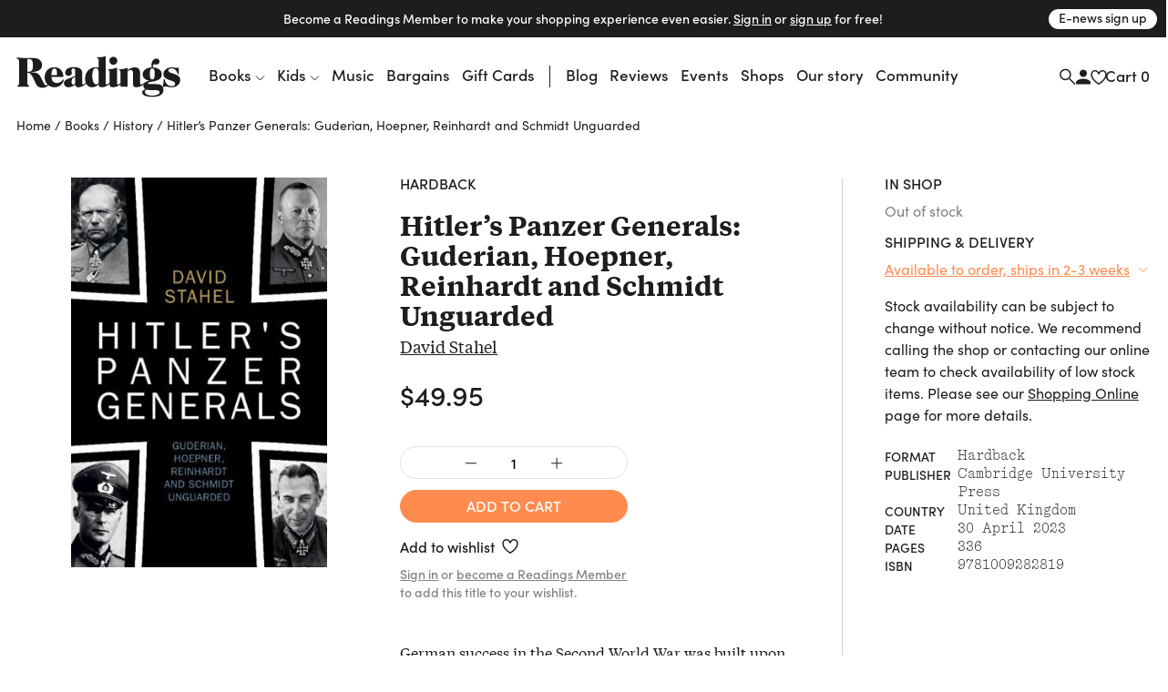

--- FILE ---
content_type: text/html
request_url: https://www.readings.com.au/product/9781009282819/hitlers-panzer-generals-guderian-hoepner-reinhardt-and-schmidt-unguarded--david-stahel-university-of-new-south-wales-canberra--2023--9781009282819
body_size: 42229
content:
<!doctype html>
<html lang="en">
  <head>
    <!-- Required meta tags -->
    <meta charset="utf-8">
    <meta name="viewport" content="width=device-width, initial-scale=1, shrink-to-fit=no">

    <link href="//www.google-analytics.com" rel="dns-prefetch" />
    <link href="//www.googletagmanager.com" rel="dns-prefetch" />

    <link rel="stylesheet" href="https://use.typekit.net/mfs5qqg.css" crossorigin>
    <link rel="stylesheet" href="/assets/main__header.189ec360.css">
    <link rel="stylesheet" href="/assets/main__core.7b32d7e4.css">

    <link rel="icon" type="image/png" href="/assets/40bb118206c1189721c8.png" sizes="32x32">
    <link rel="apple-touch-icon" sizes="152x152" href="/assets/fe354903de11e48478b5.png">

    <!-- Analytics should be included before site JS -->
      <script async="" src="https://www.googletagmanager.com/gtag/js?id=G-FTC8QEF4W1"></script>
  <script>window.dataLayer = window.dataLayer || [];
  function gtag(){ dataLayer.push(arguments); }
  gtag('js', new Date());
  gtag('config', "G-FTC8QEF4W1");</script>

  <!-- Meta Pixel Code -->
    <script>
    !function(f,b,e,v,n,t,s)
    {if(f.fbq)return;n=f.fbq=function(){n.callMethod?
    n.callMethod.apply(n,arguments):n.queue.push(arguments)};
    if(!f._fbq)f._fbq=n;n.push=n;n.loaded=!0;n.version='2.0';
    n.queue=[];t=b.createElement(e);t.async=!0;
    t.src=v;s=b.getElementsByTagName(e)[0];
    s.parentNode.insertBefore(t,s)}(window, document,'script',
    'https://connect.facebook.net/en_US/fbevents.js');
    fbq('init', '805326108865920');
    fbq('track', 'PageView');
    </script>
    <noscript><img height="1" width="1" style="display:none"
    src="https://www.facebook.com/tr?id=805326108865920&ev=PageView&noscript=1"
    /></noscript>
  <!-- End Meta Pixel Code -->


    <script src="/assets/main__core.e5d91644.js"></script>

      <script src="https://analytics.srchy.ai/sbs.js?client=readings-v3&env=prod" async=true data-srchy-script="srchy-analytics"></script>

    <title>
Hitler&#39;s Panzer Generals: Guderian, Hoepner, Reinhardt and Schmidt Unguarded, David Stahel (9781009282819) —&nbsp;Readings Books
    </title>


      
  <!-- Generic/Facebook share -->
  <meta property="og:title" content="Hitler&#39;s Panzer Generals: Guderian, Hoepner, Reinhardt and Schmidt Unguarded">
<meta property="og:url" content="https://www.readings.com.au/product/9781009282819/hitlers-panzer-generals-guderian-hoepner-reinhardt-and-schmidt-unguarded--david-stahel-university-of-new-south-wales-canberra--2023--9781009282819">
<meta property="og:description" content=" A comparative biographical study of four leading German panzer generals in the Second World War. Using the private wartime correspondence of Guderian, Hoepner, Reinhardt and Schmidt, Stahel sheds new light… ">
    <meta property="og:image" content="https://thumbs.readings.com.au/LFxmkXmM2vBeUTQFOEQNyS8yLqI=/0x500/https://readings-v4-production.s3.amazonaws.com/assets/380/2a6/0c2/3802a60c21684669896849ed4e18d41742ff018a/978100928281920250923-2-pnh1w1.jpg">
<meta property="og:image:width" content="329">
<meta property="og:image:height" content="500">

  <!-- Twitter card -->
  <meta property="twitter:url" content="https://www.readings.com.au/product/9781009282819/hitlers-panzer-generals-guderian-hoepner-reinhardt-and-schmidt-unguarded--david-stahel-university-of-new-south-wales-canberra--2023--9781009282819">
<meta property="twitter:card" content="summary_large_image">
<meta property="twitter:title" content="Hitler&#39;s Panzer Generals: Guderian, Hoepner, Reinhardt and Schmidt Unguarded">
<meta property="twitter:description" content=" A comparative biographical study of four leading German panzer generals in the Second World War. Using the private wartime correspondence of Guderian, Hoepner, Reinhardt and Schmidt, Stahel sheds new light… ">
<meta property="twitter:label1" content="Price">
<meta property="twitter:data1" content="49.95 AUD">
<meta property="twitter:label2" content="Author">
<meta property="twitter:data2" content="David Stahel">

    <meta property="twitter:image" content="https://thumbs.readings.com.au/LFxmkXmM2vBeUTQFOEQNyS8yLqI=/0x500/https://readings-v4-production.s3.amazonaws.com/assets/380/2a6/0c2/3802a60c21684669896849ed4e18d41742ff018a/978100928281920250923-2-pnh1w1.jpg">
<meta property="twitter:image:width" content="329">
<meta property="twitter:image:height" content="500">

  <!-- Type metadata -->
  <meta property="og:type" content="books.book">
<meta property="books:isbn" content="9781009282819">
<meta property="books:author" content="David Stahel">
<meta property="product:availability" content="available for order">
<meta property="product:availability_message" content="Available to order">
    <meta property="book:release_date" content="2023-04-30">

  <!-- Price -->
  <meta property="og:price:amount" content="49.95">
<meta property="og:price:currency" content="AUD">
    <meta property="product:price:amount" content="49.95">
<meta property="product:price:currency" content="AUD">

    <meta property="og:site_name" content="Readings Books">
    <meta name="twitter:site" content="@readingsbooks">
  </head>
  <body class="" data-view-basket="" data-basket-state="unloaded">
    
      <div class="flyout-overlay"></div>

<section id="main-menu-flyout" role="dialog" aria-labelledby="main-menu-flyout-title" class="flyout flyout--menu " aria-modal="true" aria-label="menu"><!---->
  <div class="flyout-header px-3 pb-2">

    <div class="header-logo">
      <a href="/">

          <svg width="734" height="183" viewBox="0 0 734 183" fill="none" xmlns="http://www.w3.org/2000/svg" class="logo-standard">
            <path d="M142.79 130.28C150.406 136.37 160.237 139.958 171.23 139.958C186.238 139.958 198.776 132.923 206.756 120.391C210.746 114.097 212.08 108.568 212.08 106.685C212.08 105.364 211.314 104.802 210.356 104.802C206.941 104.802 201.227 119 183.602 120.532C169.838 121.77 157.192 113.35 157.192 93.3046H210.548C210.356 70.31 196.503 50.0859 170.936 50.0859C145.369 50.0859 126.594 66.2626 126.594 95.8773C126.594 108.505 131.541 119.67 139.738 127.599L142.79 130.28ZM157.37 81.054C157.37 63.3835 161.935 55.5505 170.859 55.5505C178.456 55.5505 181.68 62.6366 181.68 78.7686C181.68 78.9665 181.961 83.8693 181.967 85.5929H157.37V81.054Z" fill="#1D1D1B"/>
            <path d="M727.055 79.5222C727.055 81.2204 726.697 82.1971 725.165 82.1971C722.331 82.1971 722.126 78.0029 718.909 71.7276C712.844 60.1472 704.124 54.9891 694.791 54.9891C685.458 54.9891 679.98 59.5855 679.98 64.8904C679.98 72.117 688.337 74.1981 701.634 78.5711C721.782 85.2358 733.337 91.1281 733.337 107.273C733.337 124.745 718.59 139.965 693.52 139.965C679.904 139.965 670.654 133.332 659.673 138.005C649.957 142.588 658.722 134.379 658.722 106.277C658.722 103.998 659.271 102.862 660.988 102.862C663.848 102.862 663.255 105.709 665.361 111.799C671.068 127.752 682.298 134.845 695.18 134.845C704.29 134.845 710.565 130.453 710.565 123.992C710.565 116.951 704.877 114.295 694.235 110.688C672.588 103.289 658.16 98.527 658.16 80.8309C658.16 64.1371 672.409 50.6289 695.953 50.6289C705.241 50.6289 717.537 55.27 726.825 52.0078C726.78 60.6899 727.061 77.8241 727.061 79.5222H727.055Z" fill="#1D1D1B"/>
            <path d="M415.852 21.136C415.852 11.4644 423.825 3.10156 433.892 3.10156C443.96 3.10156 451.933 11.075 451.933 21.136C451.933 31.1969 443.583 39.1959 433.892 39.1959C424.202 39.1959 415.852 30.833 415.852 21.136Z" fill="#1D1D1B"/>
            <path d="M643.538 128.27C636.292 125.621 624.929 125.621 609.524 125.251C595.467 124.867 589.032 127.115 589.032 121.956C589.032 118.93 593.201 117.028 601.921 115.719C614.28 113.996 628.401 111.327 638.839 104.58C647.502 98.9745 650.419 90.2287 650.419 80.5316C650.419 64.9614 636.541 51.9766 610.699 50.8083C610.699 45.5927 610.705 36.7064 618.436 36.7064C619.687 36.7064 622.918 37.9002 627.501 37.9002C635.245 37.9002 640.441 31.7078 640.441 24.277C640.441 16.8462 634.619 11.4774 627.374 11.4774C613.553 11.4774 604.73 23.6259 604.73 38.2641C604.73 41.3475 605.209 47.3164 605.222 50.8339C579.993 52.2958 565.137 65.7083 565.137 81.4062C565.137 95.4507 574.573 108.225 597.063 110.44C588.777 111.123 581.889 113.574 576.973 117.456H576.967C576.967 117.456 576.935 117.475 576.922 117.488C572.696 120.45 562.169 127.664 558.185 127.664C555.651 127.664 554.036 125.761 554.036 121.765L553.985 78.4887C553.851 59.6181 546.069 50.4508 529.126 50.4508C518.299 50.4508 508.8 55.0089 497.571 63.0015V52.3341C469.271 62.4142 458.738 56.9496 458.738 61.6864C458.738 67.4957 466.034 57.9008 466.034 75.0287V121.12C463.034 121.79 458.048 127.664 453.828 127.664C451.3 127.664 450.139 125.755 450.139 121.771L450.151 51.7659C420.524 62.1908 410.054 57.1539 410.054 61.6864C410.054 66.8446 416.604 60.2054 416.604 69.8067C416.604 69.8067 416.694 106.214 416.725 121.618C416.476 121.248 416.055 121.063 415.513 121.063C412.672 121.063 407.871 127.657 403.511 127.657C401.034 127.657 399.898 125.761 399.898 121.771L399.93 0.222656C373.054 8.8664 359.967 2.59107 359.967 7.33427C359.967 12.4733 368.208 4.23172 368.208 20.3637V51.9702C363.076 51.019 358.709 50.4508 354.725 50.4508C327.192 50.4508 307.242 71.9325 307.242 101.771C307.242 108.308 308.315 114.194 310.236 119.275C307.523 122.078 302.378 127.664 298.586 127.664C296.115 127.664 294.973 125.761 294.973 121.771H294.979V75.6607C294.979 54.5812 275.355 49.5252 258.253 49.5252C230.904 49.5252 218.417 60.6203 218.417 74.1222C218.417 81.1444 222.739 88.5114 231.874 88.5114C241.757 88.5114 248.415 83.4937 248.415 76.6757C248.415 73.6115 246.225 69.2832 246.225 66.0466C246.225 59.9692 248.39 55.5962 255.597 55.5962C262.025 55.5962 263.449 60.8565 263.449 66.8957V89.22L248.46 95.1123C227.751 103.475 212.934 106.144 212.934 121.51C212.934 132.337 221.29 139.965 234.211 139.965C241.616 139.965 251.869 136.352 263.449 128.353C263.449 136.773 270.216 139.965 278.368 139.965C290.849 139.965 308.002 129.343 312.062 123.374C317.463 133.843 326.905 139.965 337.821 139.965C348.054 139.965 357.541 135.777 368.157 127.261V128.353C368.157 136.767 374.905 139.965 383.063 139.965C396.278 139.965 414.236 129.413 416.732 123.935C416.738 126.508 416.745 128.123 416.745 128.347C416.745 136.767 424.814 139.959 433.145 139.959C444.923 139.959 460.5 131.966 466.034 126.278V133.92C466.034 135.739 466.852 137.297 468.767 137.297H498.024C497.737 134.928 497.571 132.394 497.571 129.758V68.6959C502.135 64.5017 506.891 62.2291 511.073 62.2291C519.065 62.2291 522.283 67.7383 522.283 78.9548C522.283 78.9548 522.455 127.664 522.455 128.353C522.455 136.767 529.184 139.959 537.514 139.959C547.901 139.959 562.271 133.428 569.651 127.887C569.032 129.904 568.706 132.068 568.706 134.36C568.706 140.616 571.738 145.749 577.235 148.813C567.934 151.437 562.992 156.378 562.992 163.426C562.992 177.496 586.089 182.795 608.005 182.795C636.72 182.795 658.144 174.515 658.144 151.08C658.144 140.061 652.252 131.507 643.538 128.27ZM608.05 55.9346C615.819 55.9346 619.036 61.0991 619.036 78.0036C619.036 96.2486 616.585 104.599 608.05 104.599C599.514 104.599 597.452 96.8296 597.452 78.5654C597.452 62.0503 600.057 55.9346 608.05 55.9346ZM263.449 122.48C259.663 126.08 256.242 127.983 253.969 127.983C249.781 127.983 246.94 123.616 246.94 114.685C246.94 103.858 249.781 100.43 256.81 96.8296L263.449 93.4078V122.48ZM368.163 121.752C364.761 124.95 361.16 126.649 357.573 126.649C346.746 126.649 339.717 113.166 339.717 87.1325C339.717 65.6508 345.226 54.8238 355.67 54.8238C364.212 54.8238 368.208 61.6737 368.208 75.1628C368.208 75.1628 368.176 111.021 368.163 121.752ZM607.22 177.311C589.99 177.311 574.969 170.308 574.969 160.221C574.969 155.465 577.624 153.161 582.355 150.69C587.494 152.586 601.168 152.388 623.403 152.771C635.341 152.995 641.246 156.187 641.246 162.673C641.246 172.734 620.677 177.311 607.22 177.311Z" fill="#1D1D1B"/>
            <path  class="r-logo" d="M74.2508 8.45899C100.801 7.92913 114.852 22.0375 114.852 40.5634C114.852 59.0894 99.3393 70.2611 68.6011 71.5953C66.5455 71.6783 66.3923 72.8338 68.6713 72.936C89.9487 73.9829 100.399 77.3855 109.158 94.922L122.832 122.264C125.111 126.822 127.269 129.452 130.812 130.627C137.623 132.912 140.994 123.362 143.822 127.205C144.282 127.831 141.894 134.879 131.386 139.328C120.17 144.078 100.935 143.312 91.9468 131.674C82.8052 119.851 76.715 95.3369 65.3708 82.7096C61.9108 78.8857 58.0039 74.7681 52.9542 74.7681H48.9643V116.557C48.9643 134.432 57.9847 131.374 57.9847 134.821C57.9847 136.909 56.6569 137.292 54.0076 137.292H8.57366C5.52856 137.292 4.3667 136.762 4.3667 135.345C4.3667 129.88 12.1103 135.855 12.1103 116.174V32.3857C12.1103 29.9151 11.9188 25.5997 11.9188 24.8527C11.9252 9.53148 0.664062 13.681 0.664062 9.06546C0.664062 6.97794 1.99829 6.39062 4.65397 6.39062C16.7833 8.12703 30.2022 9.30166 74.2508 8.45899ZM48.9579 69.9994H55.7951C69.2841 69.9994 74.0274 62.0451 74.0274 41.6997C74.0274 21.3544 69.4693 14.1406 57.6974 14.1406H48.9643V69.993L48.9579 69.9994Z" fill="#1D1D1B"/>
            </svg>
        </a>
      </div>


      <div class="drawer-close">
        <svg width="23" height="23" viewBox="0 0 23 23" fill="none" xmlns="http://www.w3.org/2000/svg">
          <path d="M1.00781 1L22.2578 22.25" stroke="#1D1D1F" stroke-width="2"/>
          <path d="M22.2578 1L1.00781 22.25" stroke="#1D1D1F" stroke-width="2"/>
        </svg>
      </div>

      <div class="d-flex justify-content-between w-100 pt-3" data-view-current-customer-toggle="{&quot;publicTargetSelector&quot;:&quot;.public&quot;,&quot;protectedTargetSelector&quot;:&quot;.customer&quot;}">
        <div class="pt-2 account-icon">
          <a href="/members" class="public" data-flyout="session">Sign In</a>
          <a href="/members" class="customer">Account</a>
          <svg width="17" height="17" viewBox="0 0 17 17" fill="none" xmlns="http://www.w3.org/2000/svg">
            <path d="M8.97266 8.93359C11.1827 8.93359 12.9727 7.14359 12.9727 4.93359C12.9727 2.72359 11.1827 0.933594 8.97266 0.933594C6.76266 0.933594 4.97266 2.72359 4.97266 4.93359C4.97266 7.14359 6.76266 8.93359 8.97266 8.93359ZM8.97266 10.9336C6.30266 10.9336 0.972656 12.2736 0.972656 14.9336V16.9336H16.9727V14.9336C16.9727 12.2736 11.6427 10.9336 8.97266 10.9336Z" fill="#1D1D1F"/>
          </svg>
        </div>
        <div class="pt-2 cart-container">
          <a href="#">Cart (<span class="mini-cart-quantity">?</span>)</a>
        </div><!-- /.col -->
      </div><!-- /.row -->
  </div>

  <div class="flyout-body" style="padding: 0;">
    <div class="mini-cart" style="padding: 1rem;" data-view-current-customer-toggle="{&quot;publicTargetSelector&quot;:&quot;.public&quot;,&quot;protectedTargetSelector&quot;:&quot;.customer&quot;}">
      <nav class="y-menu" data-js-class="CoreYMenu" data-js-loaded="true" data-view-mobile-menu="{}">
        <ul class="y-menu--level-1--container">
            <li class="y-menu--level-1--link" data-item="nav-text" data-y-menu--open="false">
              <a href="#" data-submenu="true" aria-haspopup="true" aria-expanded="false" aria-controls="y-menu--sub-men">Books</a>

                <div class="y-menu--level-2--container d-flex flex-column justify-content-between" style="padding: 1rem; position: fixed; top: 0; width: 100vw; height: 100dvh;">
                  <div class="">
                    <div class="flyout-header pb-4">
                      <div class="back-parent level-2-parent">
                        <a href="#" class="back">Books</a>
                      </div>

                      <div class="pt-1 secondary-menu">Browse By</div>
                    </div>

                    <ul>
                          <li class="y-menu--level-2--link" data-item="nav-text" data-y-menu--open="false">
                            <a href="#" data-submenu="true" aria-haspopup="true" aria-expanded="false" aria-controls="y-menu--sub-men">Fiction</a>

                            <div class="y-menu--level-3--container d-flex flex-column justify-content-between" style="padding: 1rem; position: fixed; top: 0; width: 100vw; height: 100dvh;">
                              <div class="">
                                <div class="flyout-header pb-4">
                                  <div class="back-parent level-3-parent">
                                    <a href="#" class="back">Books / Fiction</a>
                                  </div>
                                </div>

                                <ul>
                                    <li class="y-menu--level-3--link" data-item="nav-text" data-y-menu--open="false">
                                      <a href="#" data-submenu="true" aria-haspopup="true" aria-expanded="false" aria-controls="y-menu--sub-men">Fiction categories</a>

                                      <div class="y-menu--level-4--container d-flex flex-column justify-content-between" style="padding: 1rem; position: fixed; top: 0; width: 100vw; height: 100dvh;">
                                        <div>
                                          <div class="flyout-header pb-4">
                                            <div class="back-parent level-4-parent">
                                              <a href="#" class="back">Books / Fiction / Fiction categories</a>
                                            </div>
                                          </div>

                                          <ul>
                                              <li class="y-menu--level-4--link" data-item="nav-text" data-y-menu--open="false">
                                                <a href="/collections/new-fiction" data-submenu="true" aria-haspopup="true" aria-expanded="false" aria-controls="y-menu--sub-men">New fiction</a>
                                              </li>
                                              <li class="y-menu--level-4--link" data-item="nav-text" data-y-menu--open="false">
                                                <a href="/collections/new-australian-fiction" data-submenu="true" aria-haspopup="true" aria-expanded="false" aria-controls="y-menu--sub-men">New Australian fiction</a>
                                              </li>
                                              <li class="y-menu--level-4--link" data-item="nav-text" data-y-menu--open="false">
                                                <a href="/classic-books" data-submenu="true" aria-haspopup="true" aria-expanded="false" aria-controls="y-menu--sub-men">Classics</a>
                                              </li>
                                              <li class="y-menu--level-4--link" data-item="nav-text" data-y-menu--open="false">
                                                <a href="/crime" data-submenu="true" aria-haspopup="true" aria-expanded="false" aria-controls="y-menu--sub-men">Crime</a>
                                              </li>
                                              <li class="y-menu--level-4--link" data-item="nav-text" data-y-menu--open="false">
                                                <a href="/fantasy-sci-fi" data-submenu="true" aria-haspopup="true" aria-expanded="false" aria-controls="y-menu--sub-men">Fantasy &amp; Sci-fi</a>
                                              </li>
                                              <li class="y-menu--level-4--link" data-item="nav-text" data-y-menu--open="false">
                                                <a href="/graphic-novels-manga" data-submenu="true" aria-haspopup="true" aria-expanded="false" aria-controls="y-menu--sub-men">Graphic Novels &amp; Manga</a>
                                              </li>
                                              <li class="y-menu--level-4--link" data-item="nav-text" data-y-menu--open="false">
                                                <a href="/poetry" data-submenu="true" aria-haspopup="true" aria-expanded="false" aria-controls="y-menu--sub-men">Poetry</a>
                                              </li>
                                              <li class="y-menu--level-4--link" data-item="nav-text" data-y-menu--open="false">
                                                <a href="/romance" data-submenu="true" aria-haspopup="true" aria-expanded="false" aria-controls="y-menu--sub-men">Romance </a>
                                              </li>
                                              <li class="y-menu--level-4--link" data-item="nav-text" data-y-menu--open="false">
                                                <a href="/translated-fiction" data-submenu="true" aria-haspopup="true" aria-expanded="false" aria-controls="y-menu--sub-men">Translated fiction</a>
                                              </li>
                                          </ul>

                                            <ul class="view-all--link">
                                              <a href="/fiction" class="text-uppercase">View All</a>
                                            </ul>
                                        </div>
                                      </div>
                                    </li>
                                    <li class="y-menu--level-3--link" data-item="nav-text" data-y-menu--open="false">
                                      <a href="#" data-submenu="true" aria-haspopup="true" aria-expanded="false" aria-controls="y-menu--sub-men">Popular authors</a>

                                      <div class="y-menu--level-4--container d-flex flex-column justify-content-between" style="padding: 1rem; position: fixed; top: 0; width: 100vw; height: 100dvh;">
                                        <div>
                                          <div class="flyout-header pb-4">
                                            <div class="back-parent level-4-parent">
                                              <a href="#" class="back">Books / Fiction / Popular authors</a>
                                            </div>
                                          </div>

                                          <ul>
                                              <li class="y-menu--level-4--link" data-item="nav-text" data-y-menu--open="false">
                                                <a href="/collections/tony-birch" data-submenu="true" aria-haspopup="true" aria-expanded="false" aria-controls="y-menu--sub-men">Tony Birch</a>
                                              </li>
                                              <li class="y-menu--level-4--link" data-item="nav-text" data-y-menu--open="false">
                                                <a href="/collections/geraldine-brooks" data-submenu="true" aria-haspopup="true" aria-expanded="false" aria-controls="y-menu--sub-men">Geraldine Brooks</a>
                                              </li>
                                              <li class="y-menu--level-4--link" data-item="nav-text" data-y-menu--open="false">
                                                <a href="/collections/percival-everett" data-submenu="true" aria-haspopup="true" aria-expanded="false" aria-controls="y-menu--sub-men">Percival Everett</a>
                                              </li>
                                              <li class="y-menu--level-4--link" data-item="nav-text" data-y-menu--open="false">
                                                <a href="/collections/kate-grenville" data-submenu="true" aria-haspopup="true" aria-expanded="false" aria-controls="y-menu--sub-men">Kate Grenville</a>
                                              </li>
                                              <li class="y-menu--level-4--link" data-item="nav-text" data-y-menu--open="false">
                                                <a href="/collections/claire-keegan" data-submenu="true" aria-haspopup="true" aria-expanded="false" aria-controls="y-menu--sub-men">Claire Keegan</a>
                                              </li>
                                              <li class="y-menu--level-4--link" data-item="nav-text" data-y-menu--open="false">
                                                <a href="/collections/michelle-de-kretser---1" data-submenu="true" aria-haspopup="true" aria-expanded="false" aria-controls="y-menu--sub-men">Michelle de Kretser</a>
                                              </li>
                                              <li class="y-menu--level-4--link" data-item="nav-text" data-y-menu--open="false">
                                                <a href="/collections/melissa-lucashenko" data-submenu="true" aria-haspopup="true" aria-expanded="false" aria-controls="y-menu--sub-men">Melissa Lucashenko</a>
                                              </li>
                                              <li class="y-menu--level-4--link" data-item="nav-text" data-y-menu--open="false">
                                                <a href="/collections/haruki-murakami" data-submenu="true" aria-haspopup="true" aria-expanded="false" aria-controls="y-menu--sub-men">Haruki Murakami</a>
                                              </li>
                                              <li class="y-menu--level-4--link" data-item="nav-text" data-y-menu--open="false">
                                                <a href="/collections/colm-toibin" data-submenu="true" aria-haspopup="true" aria-expanded="false" aria-controls="y-menu--sub-men">Colm Tóibín</a>
                                              </li>
                                              <li class="y-menu--level-4--link" data-item="nav-text" data-y-menu--open="false">
                                                <a href="/collections/tim-winton" data-submenu="true" aria-haspopup="true" aria-expanded="false" aria-controls="y-menu--sub-men">Tim Winton</a>
                                              </li>
                                              <li class="y-menu--level-4--link" data-item="nav-text" data-y-menu--open="false">
                                                <a href="/collections/charlotte-wood" data-submenu="true" aria-haspopup="true" aria-expanded="false" aria-controls="y-menu--sub-men">Charlotte Wood</a>
                                              </li>
                                              <li class="y-menu--level-4--link" data-item="nav-text" data-y-menu--open="false">
                                                <a href="/collections/alexis-wright" data-submenu="true" aria-haspopup="true" aria-expanded="false" aria-controls="y-menu--sub-men">Alexis Wright</a>
                                              </li>
                                          </ul>

                                            <ul class="view-all--link">
                                              <a href="/popular-fiction-authors" class="text-uppercase">View All</a>
                                            </ul>
                                        </div>
                                      </div>
                                    </li>
                                    <li class="y-menu--level-3--link" data-item="nav-text" data-y-menu--open="false">
                                      <a href="#" data-submenu="true" aria-haspopup="true" aria-expanded="false" aria-controls="y-menu--sub-men">Fiction curated by Readings</a>

                                      <div class="y-menu--level-4--container d-flex flex-column justify-content-between" style="padding: 1rem; position: fixed; top: 0; width: 100vw; height: 100dvh;">
                                        <div>
                                          <div class="flyout-header pb-4">
                                            <div class="back-parent level-4-parent">
                                              <a href="#" class="back">Books / Fiction / Fiction curated by Readings</a>
                                            </div>
                                          </div>

                                          <ul>
                                              <li class="y-menu--level-4--link" data-item="nav-text" data-y-menu--open="false">
                                                <a href="/collections/australian-poetry" data-submenu="true" aria-haspopup="true" aria-expanded="false" aria-controls="y-menu--sub-men">Australian poetry</a>
                                              </li>
                                              <li class="y-menu--level-4--link" data-item="nav-text" data-y-menu--open="false">
                                                <a href="/collections/cosy-fantasy" data-submenu="true" aria-haspopup="true" aria-expanded="false" aria-controls="y-menu--sub-men">Cosy fantasy</a>
                                              </li>
                                              <li class="y-menu--level-4--link" data-item="nav-text" data-y-menu--open="false">
                                                <a href="/collections/fiction-about-climate-change" data-submenu="true" aria-haspopup="true" aria-expanded="false" aria-controls="y-menu--sub-men">Fiction about climate change</a>
                                              </li>
                                              <li class="y-menu--level-4--link" data-item="nav-text" data-y-menu--open="false">
                                                <a href="/collections/fun-escapist-reads" data-submenu="true" aria-haspopup="true" aria-expanded="false" aria-controls="y-menu--sub-men">Fun escapist reads</a>
                                              </li>
                                              <li class="y-menu--level-4--link" data-item="nav-text" data-y-menu--open="false">
                                                <a href="/collections/books-to-keep-you-awake-at-night" data-submenu="true" aria-haspopup="true" aria-expanded="false" aria-controls="y-menu--sub-men">Horror reads to keep you up at night</a>
                                              </li>
                                              <li class="y-menu--level-4--link" data-item="nav-text" data-y-menu--open="false">
                                                <a href="/collections/road-trip-reads" data-submenu="true" aria-haspopup="true" aria-expanded="false" aria-controls="y-menu--sub-men">Road trip reads</a>
                                              </li>
                                          </ul>

                                            <ul class="view-all--link">
                                              <a href="/fiction" class="text-uppercase">View All</a>
                                            </ul>
                                        </div>
                                      </div>
                                    </li>
                                </ul>
                              </div>

                              <div>
                                <form method="get" action="/search/results">
                                  <div class="footer-search rounded border d-flex justify-content-between justify-content-center w-100 mt-32 mb-2">
                                    <input type="text" name="query" data-input="search" class="no-border border-0 w-100 text-center" placeholder="">
                                    <button class="btn pr-1">
                                      <svg width="17" height="17" viewBox="0 0 17 17" fill="none" xmlns="http://www.w3.org/2000/svg">
                                        <path d="M11.4359 6.37711C11.4359 9.23569 9.11851 11.553 6.25992 11.553C3.40133 11.553 1.08398 9.23569 1.08398 6.37711C1.08398 3.51852 3.40133 1.20117 6.25992 1.20117C9.11851 1.20117 11.4359 3.51852 11.4359 6.37711Z" stroke="#1D1D1F" stroke-width="1.5"/>
                                        <path d="M10.166 10.3359L16.2811 16.451" stroke="#1D1D1F" stroke-width="1.5"/>
                                      </svg>
                                    </button>
                                  </div>
                                </form>

                                <div class="secondary-menu row pt-3 pb-40">
                                  <div class="col-12"><a href="/faq" class="">FAQ</a></div>
                                </div>
                              </div>
                            </div>
                          </li>
                          <li class="y-menu--level-2--link" data-item="nav-text" data-y-menu--open="false">
                            <a href="#" data-submenu="true" aria-haspopup="true" aria-expanded="false" aria-controls="y-menu--sub-men">Nonfiction</a>

                            <div class="y-menu--level-3--container d-flex flex-column justify-content-between" style="padding: 1rem; position: fixed; top: 0; width: 100vw; height: 100dvh;">
                              <div class="">
                                <div class="flyout-header pb-4">
                                  <div class="back-parent level-3-parent">
                                    <a href="#" class="back">Books / Nonfiction</a>
                                  </div>
                                </div>

                                <ul>
                                    <li class="y-menu--level-3--link" data-item="nav-text" data-y-menu--open="false">
                                      <a href="#" data-submenu="true" aria-haspopup="true" aria-expanded="false" aria-controls="y-menu--sub-men">Nonfiction categories</a>

                                      <div class="y-menu--level-4--container d-flex flex-column justify-content-between" style="padding: 1rem; position: fixed; top: 0; width: 100vw; height: 100dvh;">
                                        <div>
                                          <div class="flyout-header pb-4">
                                            <div class="back-parent level-4-parent">
                                              <a href="#" class="back">Books / Nonfiction / Nonfiction categories</a>
                                            </div>
                                          </div>

                                          <ul>
                                              <li class="y-menu--level-4--link" data-item="nav-text" data-y-menu--open="false">
                                                <a href="/collections/new-non-fiction" data-submenu="true" aria-haspopup="true" aria-expanded="false" aria-controls="y-menu--sub-men">New nonfiction</a>
                                              </li>
                                              <li class="y-menu--level-4--link" data-item="nav-text" data-y-menu--open="false">
                                                <a href="/art-and-design" data-submenu="true" aria-haspopup="true" aria-expanded="false" aria-controls="y-menu--sub-men">Art &amp; design</a>
                                              </li>
                                              <li class="y-menu--level-4--link" data-item="nav-text" data-y-menu--open="false">
                                                <a href="/biography-and-memoir" data-submenu="true" aria-haspopup="true" aria-expanded="false" aria-controls="y-menu--sub-men">Biography &amp; memoir</a>
                                              </li>
                                              <li class="y-menu--level-4--link" data-item="nav-text" data-y-menu--open="false">
                                                <a href="/cooking-food-and-wine" data-submenu="true" aria-haspopup="true" aria-expanded="false" aria-controls="y-menu--sub-men">Cooking, food &amp; drink</a>
                                              </li>
                                              <li class="y-menu--level-4--link" data-item="nav-text" data-y-menu--open="false">
                                                <a href="/gardening-books" data-submenu="true" aria-haspopup="true" aria-expanded="false" aria-controls="y-menu--sub-men">Gardening &amp; nature</a>
                                              </li>
                                              <li class="y-menu--level-4--link" data-item="nav-text" data-y-menu--open="false">
                                                <a href="/books/history" data-submenu="true" aria-haspopup="true" aria-expanded="false" aria-controls="y-menu--sub-men">History</a>
                                              </li>
                                              <li class="y-menu--level-4--link" data-item="nav-text" data-y-menu--open="false">
                                                <a href="/personal-development-self-help" data-submenu="true" aria-haspopup="true" aria-expanded="false" aria-controls="y-menu--sub-men">Personal development</a>
                                              </li>
                                              <li class="y-menu--level-4--link" data-item="nav-text" data-y-menu--open="false">
                                                <a href="/collections/new-philosophy-politics-and-economics" data-submenu="true" aria-haspopup="true" aria-expanded="false" aria-controls="y-menu--sub-men">Politics, philosophy &amp; economics</a>
                                              </li>
                                              <li class="y-menu--level-4--link" data-item="nav-text" data-y-menu--open="false">
                                                <a href="/society-and-culture-nonfiction" data-submenu="true" aria-haspopup="true" aria-expanded="false" aria-controls="y-menu--sub-men">Society &amp; culture</a>
                                              </li>
                                          </ul>

                                            <ul class="view-all--link">
                                              <a href="/non-fiction" class="text-uppercase">View All</a>
                                            </ul>
                                        </div>
                                      </div>
                                    </li>
                                    <li class="y-menu--level-3--link" data-item="nav-text" data-y-menu--open="false">
                                      <a href="#" data-submenu="true" aria-haspopup="true" aria-expanded="false" aria-controls="y-menu--sub-men">Popular nonfiction authors</a>

                                      <div class="y-menu--level-4--container d-flex flex-column justify-content-between" style="padding: 1rem; position: fixed; top: 0; width: 100vw; height: 100dvh;">
                                        <div>
                                          <div class="flyout-header pb-4">
                                            <div class="back-parent level-4-parent">
                                              <a href="#" class="back">Books / Nonfiction / Popular nonfiction authors</a>
                                            </div>
                                          </div>

                                          <ul>
                                              <li class="y-menu--level-4--link" data-item="nav-text" data-y-menu--open="false">
                                                <a href="/collections/anna-funder" data-submenu="true" aria-haspopup="true" aria-expanded="false" aria-controls="y-menu--sub-men">Anna Funder</a>
                                              </li>
                                              <li class="y-menu--level-4--link" data-item="nav-text" data-y-menu--open="false">
                                                <a href="/collections/helen-garner" data-submenu="true" aria-haspopup="true" aria-expanded="false" aria-controls="y-menu--sub-men">Helen Garner</a>
                                              </li>
                                              <li class="y-menu--level-4--link" data-item="nav-text" data-y-menu--open="false">
                                                <a href="/collections/mary-oliver" data-submenu="true" aria-haspopup="true" aria-expanded="false" aria-controls="y-menu--sub-men">Mary Oliver</a>
                                              </li>
                                              <li class="y-menu--level-4--link" data-item="nav-text" data-y-menu--open="false">
                                                <a href="/collections/naomi-klein" data-submenu="true" aria-haspopup="true" aria-expanded="false" aria-controls="y-menu--sub-men">Naomi Klein</a>
                                              </li>
                                              <li class="y-menu--level-4--link" data-item="nav-text" data-y-menu--open="false">
                                                <a href="/collections/rachel-cusk" data-submenu="true" aria-haspopup="true" aria-expanded="false" aria-controls="y-menu--sub-men">Rachel Cusk</a>
                                              </li>
                                              <li class="y-menu--level-4--link" data-item="nav-text" data-y-menu--open="false">
                                                <a href="/collections/richard-flanagan" data-submenu="true" aria-haspopup="true" aria-expanded="false" aria-controls="y-menu--sub-men">Richard Flanagan</a>
                                              </li>
                                              <li class="y-menu--level-4--link" data-item="nav-text" data-y-menu--open="false">
                                                <a href="/collections/stan-grant" data-submenu="true" aria-haspopup="true" aria-expanded="false" aria-controls="y-menu--sub-men">Stan Grant</a>
                                              </li>
                                          </ul>

                                            <ul class="view-all--link">
                                              <a href="/popular-nonfiction-authors" class="text-uppercase">View All</a>
                                            </ul>
                                        </div>
                                      </div>
                                    </li>
                                    <li class="y-menu--level-3--link" data-item="nav-text" data-y-menu--open="false">
                                      <a href="#" data-submenu="true" aria-haspopup="true" aria-expanded="false" aria-controls="y-menu--sub-men">Nonfiction curated by Readings</a>

                                      <div class="y-menu--level-4--container d-flex flex-column justify-content-between" style="padding: 1rem; position: fixed; top: 0; width: 100vw; height: 100dvh;">
                                        <div>
                                          <div class="flyout-header pb-4">
                                            <div class="back-parent level-4-parent">
                                              <a href="#" class="back">Books / Nonfiction / Nonfiction curated by Readings</a>
                                            </div>
                                          </div>

                                          <ul>
                                              <li class="y-menu--level-4--link" data-item="nav-text" data-y-menu--open="false">
                                                <a href="/collections/all-about-ai" data-submenu="true" aria-haspopup="true" aria-expanded="false" aria-controls="y-menu--sub-men">All about AI</a>
                                              </li>
                                              <li class="y-menu--level-4--link" data-item="nav-text" data-y-menu--open="false">
                                                <a href="/collections/bestselling-cookbooks" data-submenu="true" aria-haspopup="true" aria-expanded="false" aria-controls="y-menu--sub-men">Bestselling cookbooks to add to your collection</a>
                                              </li>
                                              <li class="y-menu--level-4--link" data-item="nav-text" data-y-menu--open="false">
                                                <a href="/collections/death-mortality-in-nonfiction" data-submenu="true" aria-haspopup="true" aria-expanded="false" aria-controls="y-menu--sub-men">Death &amp; mortality in nonfiction</a>
                                              </li>
                                              <li class="y-menu--level-4--link" data-item="nav-text" data-y-menu--open="false">
                                                <a href="/collections/lgbtqia-history-culture-and=memoir" data-submenu="true" aria-haspopup="true" aria-expanded="false" aria-controls="y-menu--sub-men">LGBTQIA+ history, culture &amp; memoir</a>
                                              </li>
                                              <li class="y-menu--level-4--link" data-item="nav-text" data-y-menu--open="false">
                                                <a href="/collections/recommended-essay-collections" data-submenu="true" aria-haspopup="true" aria-expanded="false" aria-controls="y-menu--sub-men">New &amp; recommended essay collections</a>
                                              </li>
                                              <li class="y-menu--level-4--link" data-item="nav-text" data-y-menu--open="false">
                                                <a href="/collections/writing-about-writers" data-submenu="true" aria-haspopup="true" aria-expanded="false" aria-controls="y-menu--sub-men">Writing about writers</a>
                                              </li>
                                          </ul>

                                            <ul class="view-all--link">
                                              <a href="/non-fiction" class="text-uppercase">View All</a>
                                            </ul>
                                        </div>
                                      </div>
                                    </li>
                                </ul>
                              </div>

                              <div>
                                <form method="get" action="/search/results">
                                  <div class="footer-search rounded border d-flex justify-content-between justify-content-center w-100 mt-32 mb-2">
                                    <input type="text" name="query" data-input="search" class="no-border border-0 w-100 text-center" placeholder="">
                                    <button class="btn pr-1">
                                      <svg width="17" height="17" viewBox="0 0 17 17" fill="none" xmlns="http://www.w3.org/2000/svg">
                                        <path d="M11.4359 6.37711C11.4359 9.23569 9.11851 11.553 6.25992 11.553C3.40133 11.553 1.08398 9.23569 1.08398 6.37711C1.08398 3.51852 3.40133 1.20117 6.25992 1.20117C9.11851 1.20117 11.4359 3.51852 11.4359 6.37711Z" stroke="#1D1D1F" stroke-width="1.5"/>
                                        <path d="M10.166 10.3359L16.2811 16.451" stroke="#1D1D1F" stroke-width="1.5"/>
                                      </svg>
                                    </button>
                                  </div>
                                </form>

                                <div class="secondary-menu row pt-3 pb-40">
                                  <div class="col-12"><a href="/faq" class="">FAQ</a></div>
                                </div>
                              </div>
                            </div>
                          </li>
                          <li class="y-menu--level-2--link" data-item="nav-text" data-y-menu--open="false">
                            <a href="/collections/bestselling-books" data-submenu="false" aria-haspopup="false" aria-expanded="false" aria-controls="y-menu--sub-men">Bestsellers</a>
                          </li>
                          <li class="y-menu--level-2--link" data-item="nav-text" data-y-menu--open="false">
                            <a href="/collections/pre-order-now" data-submenu="false" aria-haspopup="false" aria-expanded="false" aria-controls="y-menu--sub-men">Coming soon</a>
                          </li>
                          <li class="y-menu--level-2--link" data-item="nav-text" data-y-menu--open="false">
                            <a href="/summer-reading-guide" data-submenu="false" aria-haspopup="false" aria-expanded="false" aria-controls="y-menu--sub-men">Summer Reading Guide</a>
                          </li>
                    </ul>

                    <ul class="view-all--link">
                      <a href="/books" class="text-uppercase">View All</a>
                    </ul>
                  </div>

                  <div>
                    <form method="get" action="/search/results">
                      <div class="footer-search rounded border d-flex justify-content-between justify-content-center w-100 mt-32 mb-2">
                        <input type="text" name="query" data-input="search" class="no-border border-0 w-100 text-center" placeholder="">
                        <button class="btn pr-1">
                          <svg width="17" height="17" viewBox="0 0 17 17" fill="none" xmlns="http://www.w3.org/2000/svg">
                            <path d="M11.4359 6.37711C11.4359 9.23569 9.11851 11.553 6.25992 11.553C3.40133 11.553 1.08398 9.23569 1.08398 6.37711C1.08398 3.51852 3.40133 1.20117 6.25992 1.20117C9.11851 1.20117 11.4359 3.51852 11.4359 6.37711Z" stroke="#1D1D1F" stroke-width="1.5"/>
                            <path d="M10.166 10.3359L16.2811 16.451" stroke="#1D1D1F" stroke-width="1.5"/>
                          </svg>
                        </button>
                      </div>
                    </form>

                    <div class="secondary-menu row pt-3 pb-40">
                      <div class="col-12"><a href="/faq" class="">FAQ</a></div>
                    </div>
                  </div>
                </div>
            </li>

            <li class="y-menu--level-1--link" data-item="nav-text" data-y-menu--open="false">
              <a href="/kids" data-submenu="true" aria-haspopup="true" aria-expanded="false" aria-controls="y-menu--sub-men">Kids</a>

                <div class="y-menu--level-2--container d-flex flex-column justify-content-between" style="padding: 1rem; position: fixed; top: 0; width: 100vw; height: 100dvh;">
                  <div class="">
                    <div class="flyout-header pb-4">
                      <div class="back-parent level-2-parent">
                        <a href="#" class="back">Kids</a>
                      </div>

                      <div class="pt-1 secondary-menu">Browse By</div>
                    </div>

                    <ul>
                          <li class="y-menu--level-2--link" data-item="nav-text" data-y-menu--open="false">
                            <a href="#" data-submenu="true" aria-haspopup="true" aria-expanded="false" aria-controls="y-menu--sub-men">Board books</a>

                            <div class="y-menu--level-3--container d-flex flex-column justify-content-between" style="padding: 1rem; position: fixed; top: 0; width: 100vw; height: 100dvh;">
                              <div class="">
                                <div class="flyout-header pb-4">
                                  <div class="back-parent level-3-parent">
                                    <a href="#" class="back">Kids / Board books</a>
                                  </div>
                                </div>

                                <ul>
                                    <li class="y-menu--level-3--link" data-item="nav-text" data-y-menu--open="false">
                                      <a href="#" data-submenu="true" aria-haspopup="true" aria-expanded="false" aria-controls="y-menu--sub-men">Board book categories</a>

                                      <div class="y-menu--level-4--container d-flex flex-column justify-content-between" style="padding: 1rem; position: fixed; top: 0; width: 100vw; height: 100dvh;">
                                        <div>
                                          <div class="flyout-header pb-4">
                                            <div class="back-parent level-4-parent">
                                              <a href="#" class="back">Kids / Board books / Board book categories</a>
                                            </div>
                                          </div>

                                          <ul>
                                              <li class="y-menu--level-4--link" data-item="nav-text" data-y-menu--open="false">
                                                <a href="/collections/great-board-books-for-babies" data-submenu="true" aria-haspopup="true" aria-expanded="false" aria-controls="y-menu--sub-men">Classic board books</a>
                                              </li>
                                              <li class="y-menu--level-4--link" data-item="nav-text" data-y-menu--open="false">
                                                <a href="/collections/cloth-books-for-babies" data-submenu="true" aria-haspopup="true" aria-expanded="false" aria-controls="y-menu--sub-men">Cloth books for babies</a>
                                              </li>
                                              <li class="y-menu--level-4--link" data-item="nav-text" data-y-menu--open="false">
                                                <a href="/collections/counting-and-alphabet-board-books" data-submenu="true" aria-haspopup="true" aria-expanded="false" aria-controls="y-menu--sub-men">Counting &amp; alphabet board books</a>
                                              </li>
                                              <li class="y-menu--level-4--link" data-item="nav-text" data-y-menu--open="false">
                                                <a href="/collections/Touch-and-feel-lift-the-flap-dynamic-and-tactile-books-for-babies" data-submenu="true" aria-haspopup="true" aria-expanded="false" aria-controls="y-menu--sub-men">Dynamic and tactile books for babies</a>
                                              </li>
                                              <li class="y-menu--level-4--link" data-item="nav-text" data-y-menu--open="false">
                                                <a href="/collections/magabala-young-art-board-book-series" data-submenu="true" aria-haspopup="true" aria-expanded="false" aria-controls="y-menu--sub-men">First Nations board books </a>
                                              </li>
                                              <li class="y-menu--level-4--link" data-item="nav-text" data-y-menu--open="false">
                                                <a href="/collections/high-contrast-board-books" data-submenu="true" aria-haspopup="true" aria-expanded="false" aria-controls="y-menu--sub-men">High contrast board books</a>
                                              </li>
                                              <li class="y-menu--level-4--link" data-item="nav-text" data-y-menu--open="false">
                                                <a href="/collections/new-board-books-for-babies" data-submenu="true" aria-haspopup="true" aria-expanded="false" aria-controls="y-menu--sub-men">New board books</a>
                                              </li>
                                          </ul>

                                            <ul class="view-all--link">
                                              <a href="/books-for-babies" class="text-uppercase">View All</a>
                                            </ul>
                                        </div>
                                      </div>
                                    </li>
                                    <li class="y-menu--level-3--link" data-item="nav-text" data-y-menu--open="false">
                                      <a href="#" data-submenu="true" aria-haspopup="true" aria-expanded="false" aria-controls="y-menu--sub-men">Popular board book series</a>

                                      <div class="y-menu--level-4--container d-flex flex-column justify-content-between" style="padding: 1rem; position: fixed; top: 0; width: 100vw; height: 100dvh;">
                                        <div>
                                          <div class="flyout-header pb-4">
                                            <div class="back-parent level-4-parent">
                                              <a href="#" class="back">Kids / Board books / Popular board book series</a>
                                            </div>
                                          </div>

                                          <ul>
                                              <li class="y-menu--level-4--link" data-item="nav-text" data-y-menu--open="false">
                                                <a href="/collections/bluey-board-books" data-submenu="true" aria-haspopup="true" aria-expanded="false" aria-controls="y-menu--sub-men">Bluey board books</a>
                                              </li>
                                              <li class="y-menu--level-4--link" data-item="nav-text" data-y-menu--open="false">
                                                <a href="/collections/grug-board-books" data-submenu="true" aria-haspopup="true" aria-expanded="false" aria-controls="y-menu--sub-men">Grug Board Books</a>
                                              </li>
                                              <li class="y-menu--level-4--link" data-item="nav-text" data-y-menu--open="false">
                                                <a href="/collections/little-people-big-dreams-board-books" data-submenu="true" aria-haspopup="true" aria-expanded="false" aria-controls="y-menu--sub-men">Little People, Big Dreams board books</a>
                                              </li>
                                              <li class="y-menu--level-4--link" data-item="nav-text" data-y-menu--open="false">
                                                <a href="/collections/spot-board-books" data-submenu="true" aria-haspopup="true" aria-expanded="false" aria-controls="y-menu--sub-men">Spot books</a>
                                              </li>
                                              <li class="y-menu--level-4--link" data-item="nav-text" data-y-menu--open="false">
                                                <a href="/collections/thats-not-my" data-submenu="true" aria-haspopup="true" aria-expanded="false" aria-controls="y-menu--sub-men">That&#39;s Not My...</a>
                                              </li>
                                          </ul>

                                            <ul class="view-all--link">
                                              <a href="/books-for-babies" class="text-uppercase">View All</a>
                                            </ul>
                                        </div>
                                      </div>
                                    </li>
                                    <li class="y-menu--level-3--link" data-item="nav-text" data-y-menu--open="false">
                                      <a href="#" data-submenu="true" aria-haspopup="true" aria-expanded="false" aria-controls="y-menu--sub-men">Board books curated by Readings</a>

                                      <div class="y-menu--level-4--container d-flex flex-column justify-content-between" style="padding: 1rem; position: fixed; top: 0; width: 100vw; height: 100dvh;">
                                        <div>
                                          <div class="flyout-header pb-4">
                                            <div class="back-parent level-4-parent">
                                              <a href="#" class="back">Kids / Board books / Board books curated by Readings</a>
                                            </div>
                                          </div>

                                          <ul>
                                              <li class="y-menu--level-4--link" data-item="nav-text" data-y-menu--open="false">
                                                <a href="/collections/new-board-books-for-babies" data-submenu="true" aria-haspopup="true" aria-expanded="false" aria-controls="y-menu--sub-men">New board books</a>
                                              </li>
                                              <li class="y-menu--level-4--link" data-item="nav-text" data-y-menu--open="false">
                                                <a href="/collections/board-books-full-of-nature" data-submenu="true" aria-haspopup="true" aria-expanded="false" aria-controls="y-menu--sub-men">Board books full of nature</a>
                                              </li>
                                              <li class="y-menu--level-4--link" data-item="nav-text" data-y-menu--open="false">
                                                <a href="/collections/board-books-with-cars-trucks-and-construction-vehicles" data-submenu="true" aria-haspopup="true" aria-expanded="false" aria-controls="y-menu--sub-men">Board books with cars, trucks, trains &amp; construction vehicles</a>
                                              </li>
                                              <li class="y-menu--level-4--link" data-item="nav-text" data-y-menu--open="false">
                                                <a href="/collections/board-books-about-emotions" data-submenu="true" aria-haspopup="true" aria-expanded="false" aria-controls="y-menu--sub-men">Board books about emotions</a>
                                              </li>
                                              <li class="y-menu--level-4--link" data-item="nav-text" data-y-menu--open="false">
                                                <a href="/collections/board-books-about-family" data-submenu="true" aria-haspopup="true" aria-expanded="false" aria-controls="y-menu--sub-men">Board books about family</a>
                                              </li>
                                          </ul>

                                            <ul class="view-all--link">
                                              <a href="/books-for-babies" class="text-uppercase">View All</a>
                                            </ul>
                                        </div>
                                      </div>
                                    </li>
                                </ul>
                              </div>

                              <div>
                                <form method="get" action="/search/results">
                                  <div class="footer-search rounded border d-flex justify-content-between justify-content-center w-100 mt-32 mb-2">
                                    <input type="text" name="query" data-input="search" class="no-border border-0 w-100 text-center" placeholder="">
                                    <button class="btn pr-1">
                                      <svg width="17" height="17" viewBox="0 0 17 17" fill="none" xmlns="http://www.w3.org/2000/svg">
                                        <path d="M11.4359 6.37711C11.4359 9.23569 9.11851 11.553 6.25992 11.553C3.40133 11.553 1.08398 9.23569 1.08398 6.37711C1.08398 3.51852 3.40133 1.20117 6.25992 1.20117C9.11851 1.20117 11.4359 3.51852 11.4359 6.37711Z" stroke="#1D1D1F" stroke-width="1.5"/>
                                        <path d="M10.166 10.3359L16.2811 16.451" stroke="#1D1D1F" stroke-width="1.5"/>
                                      </svg>
                                    </button>
                                  </div>
                                </form>

                                <div class="secondary-menu row pt-3 pb-40">
                                  <div class="col-12"><a href="/faq" class="">FAQ</a></div>
                                </div>
                              </div>
                            </div>
                          </li>
                          <li class="y-menu--level-2--link" data-item="nav-text" data-y-menu--open="false">
                            <a href="#" data-submenu="true" aria-haspopup="true" aria-expanded="false" aria-controls="y-menu--sub-men">Picture books</a>

                            <div class="y-menu--level-3--container d-flex flex-column justify-content-between" style="padding: 1rem; position: fixed; top: 0; width: 100vw; height: 100dvh;">
                              <div class="">
                                <div class="flyout-header pb-4">
                                  <div class="back-parent level-3-parent">
                                    <a href="#" class="back">Kids / Picture books</a>
                                  </div>
                                </div>

                                <ul>
                                    <li class="y-menu--level-3--link" data-item="nav-text" data-y-menu--open="false">
                                      <a href="#" data-submenu="true" aria-haspopup="true" aria-expanded="false" aria-controls="y-menu--sub-men">Picture book categories</a>

                                      <div class="y-menu--level-4--container d-flex flex-column justify-content-between" style="padding: 1rem; position: fixed; top: 0; width: 100vw; height: 100dvh;">
                                        <div>
                                          <div class="flyout-header pb-4">
                                            <div class="back-parent level-4-parent">
                                              <a href="#" class="back">Kids / Picture books / Picture book categories</a>
                                            </div>
                                          </div>

                                          <ul>
                                              <li class="y-menu--level-4--link" data-item="nav-text" data-y-menu--open="false">
                                                <a href="/collections/new-picture-books" data-submenu="true" aria-haspopup="true" aria-expanded="false" aria-controls="y-menu--sub-men">New picture books </a>
                                              </li>
                                              <li class="y-menu--level-4--link" data-item="nav-text" data-y-menu--open="false">
                                                <a href="/collections/australian-first-nations-picture-books" data-submenu="true" aria-haspopup="true" aria-expanded="false" aria-controls="y-menu--sub-men">Australian First Nations picture books</a>
                                              </li>
                                              <li class="y-menu--level-4--link" data-item="nav-text" data-y-menu--open="false">
                                                <a href="/kids/australian-hardback-picture-books" data-submenu="true" aria-haspopup="true" aria-expanded="false" aria-controls="y-menu--sub-men">Australian hardback picture books</a>
                                              </li>
                                              <li class="y-menu--level-4--link" data-item="nav-text" data-y-menu--open="false">
                                                <a href="/kids/australian-paperback-picture-books" data-submenu="true" aria-haspopup="true" aria-expanded="false" aria-controls="y-menu--sub-men">Australian paperback picture books</a>
                                              </li>
                                              <li class="y-menu--level-4--link" data-item="nav-text" data-y-menu--open="false">
                                                <a href="/kids/ch-non-fiction" data-submenu="true" aria-haspopup="true" aria-expanded="false" aria-controls="y-menu--sub-men">Children&#39;s nonfiction</a>
                                              </li>
                                          </ul>

                                            <ul class="view-all--link">
                                              <a href="/picture-books" class="text-uppercase">View All</a>
                                            </ul>
                                        </div>
                                      </div>
                                    </li>
                                    <li class="y-menu--level-3--link" data-item="nav-text" data-y-menu--open="false">
                                      <a href="#" data-submenu="true" aria-haspopup="true" aria-expanded="false" aria-controls="y-menu--sub-men">Popular picture book series</a>

                                      <div class="y-menu--level-4--container d-flex flex-column justify-content-between" style="padding: 1rem; position: fixed; top: 0; width: 100vw; height: 100dvh;">
                                        <div>
                                          <div class="flyout-header pb-4">
                                            <div class="back-parent level-4-parent">
                                              <a href="#" class="back">Kids / Picture books / Popular picture book series</a>
                                            </div>
                                          </div>

                                          <ul>
                                              <li class="y-menu--level-4--link" data-item="nav-text" data-y-menu--open="false">
                                                <a href="/collections/bluey" data-submenu="true" aria-haspopup="true" aria-expanded="false" aria-controls="y-menu--sub-men">Bluey</a>
                                              </li>
                                              <li class="y-menu--level-4--link" data-item="nav-text" data-y-menu--open="false">
                                                <a href="/collections/claris-the-chicest-mouse-in-paris" data-submenu="true" aria-haspopup="true" aria-expanded="false" aria-controls="y-menu--sub-men">Claris: The Chicest Mouse in Paris</a>
                                              </li>
                                              <li class="y-menu--level-4--link" data-item="nav-text" data-y-menu--open="false">
                                                <a href="/collections/hairy-maclary" data-submenu="true" aria-haspopup="true" aria-expanded="false" aria-controls="y-menu--sub-men">Hairy Maclary and friends</a>
                                              </li>
                                              <li class="y-menu--level-4--link" data-item="nav-text" data-y-menu--open="false">
                                                <a href="/collections/little-people-big-dreams-picture-books" data-submenu="true" aria-haspopup="true" aria-expanded="false" aria-controls="y-menu--sub-men">Little People, Big Dreams picture books</a>
                                              </li>
                                              <li class="y-menu--level-4--link" data-item="nav-text" data-y-menu--open="false">
                                                <a href="/collections/moomin-picture-books" data-submenu="true" aria-haspopup="true" aria-expanded="false" aria-controls="y-menu--sub-men">Moomin Picture Books</a>
                                              </li>
                                          </ul>

                                            <ul class="view-all--link">
                                              <a href="/picture-books" class="text-uppercase">View All</a>
                                            </ul>
                                        </div>
                                      </div>
                                    </li>
                                    <li class="y-menu--level-3--link" data-item="nav-text" data-y-menu--open="false">
                                      <a href="#" data-submenu="true" aria-haspopup="true" aria-expanded="false" aria-controls="y-menu--sub-men">Picture books, curated by Readings</a>

                                      <div class="y-menu--level-4--container d-flex flex-column justify-content-between" style="padding: 1rem; position: fixed; top: 0; width: 100vw; height: 100dvh;">
                                        <div>
                                          <div class="flyout-header pb-4">
                                            <div class="back-parent level-4-parent">
                                              <a href="#" class="back">Kids / Picture books / Picture books, curated by Readings</a>
                                            </div>
                                          </div>

                                          <ul>
                                              <li class="y-menu--level-4--link" data-item="nav-text" data-y-menu--open="false">
                                                <a href="/collections/books-about-starting-school" data-submenu="true" aria-haspopup="true" aria-expanded="false" aria-controls="y-menu--sub-men">Books about starting school</a>
                                              </li>
                                              <li class="y-menu--level-4--link" data-item="nav-text" data-y-menu--open="false">
                                                <a href="/tricky-topics" data-submenu="true" aria-haspopup="true" aria-expanded="false" aria-controls="y-menu--sub-men">Books to help navigate tricky topics</a>
                                              </li>
                                              <li class="y-menu--level-4--link" data-item="nav-text" data-y-menu--open="false">
                                                <a href="/collections/christmas-picture-books" data-submenu="true" aria-haspopup="true" aria-expanded="false" aria-controls="y-menu--sub-men">Christmas stories for children</a>
                                              </li>
                                              <li class="y-menu--level-4--link" data-item="nav-text" data-y-menu--open="false">
                                                <a href="/collections/childrens-books-about-body-safety-and-consent" data-submenu="true" aria-haspopup="true" aria-expanded="false" aria-controls="y-menu--sub-men">Children&#39;s books about bodies, safety &amp; consent</a>
                                              </li>
                                              <li class="y-menu--level-4--link" data-item="nav-text" data-y-menu--open="false">
                                                <a href="/collections/indigenous-literacy-foundation-books" data-submenu="true" aria-haspopup="true" aria-expanded="false" aria-controls="y-menu--sub-men">Indigenous Literacy Foundation books</a>
                                              </li>
                                          </ul>

                                            <ul class="view-all--link">
                                              <a href="/picture-books" class="text-uppercase">View All</a>
                                            </ul>
                                        </div>
                                      </div>
                                    </li>
                                </ul>
                              </div>

                              <div>
                                <form method="get" action="/search/results">
                                  <div class="footer-search rounded border d-flex justify-content-between justify-content-center w-100 mt-32 mb-2">
                                    <input type="text" name="query" data-input="search" class="no-border border-0 w-100 text-center" placeholder="">
                                    <button class="btn pr-1">
                                      <svg width="17" height="17" viewBox="0 0 17 17" fill="none" xmlns="http://www.w3.org/2000/svg">
                                        <path d="M11.4359 6.37711C11.4359 9.23569 9.11851 11.553 6.25992 11.553C3.40133 11.553 1.08398 9.23569 1.08398 6.37711C1.08398 3.51852 3.40133 1.20117 6.25992 1.20117C9.11851 1.20117 11.4359 3.51852 11.4359 6.37711Z" stroke="#1D1D1F" stroke-width="1.5"/>
                                        <path d="M10.166 10.3359L16.2811 16.451" stroke="#1D1D1F" stroke-width="1.5"/>
                                      </svg>
                                    </button>
                                  </div>
                                </form>

                                <div class="secondary-menu row pt-3 pb-40">
                                  <div class="col-12"><a href="/faq" class="">FAQ</a></div>
                                </div>
                              </div>
                            </div>
                          </li>
                          <li class="y-menu--level-2--link" data-item="nav-text" data-y-menu--open="false">
                            <a href="#" data-submenu="true" aria-haspopup="true" aria-expanded="false" aria-controls="y-menu--sub-men">Junior fiction</a>

                            <div class="y-menu--level-3--container d-flex flex-column justify-content-between" style="padding: 1rem; position: fixed; top: 0; width: 100vw; height: 100dvh;">
                              <div class="">
                                <div class="flyout-header pb-4">
                                  <div class="back-parent level-3-parent">
                                    <a href="#" class="back">Kids / Junior fiction</a>
                                  </div>
                                </div>

                                <ul>
                                    <li class="y-menu--level-3--link" data-item="nav-text" data-y-menu--open="false">
                                      <a href="#" data-submenu="true" aria-haspopup="true" aria-expanded="false" aria-controls="y-menu--sub-men">Junior fiction categories</a>

                                      <div class="y-menu--level-4--container d-flex flex-column justify-content-between" style="padding: 1rem; position: fixed; top: 0; width: 100vw; height: 100dvh;">
                                        <div>
                                          <div class="flyout-header pb-4">
                                            <div class="back-parent level-4-parent">
                                              <a href="#" class="back">Kids / Junior fiction / Junior fiction categories</a>
                                            </div>
                                          </div>

                                          <ul>
                                              <li class="y-menu--level-4--link" data-item="nav-text" data-y-menu--open="false">
                                                <a href="/collections/new-junior-fiction" data-submenu="true" aria-haspopup="true" aria-expanded="false" aria-controls="y-menu--sub-men">New junior fiction</a>
                                              </li>
                                              <li class="y-menu--level-4--link" data-item="nav-text" data-y-menu--open="false">
                                                <a href="/kids/ch-classics" data-submenu="true" aria-haspopup="true" aria-expanded="false" aria-controls="y-menu--sub-men">Children&#39;s classics</a>
                                              </li>
                                              <li class="y-menu--level-4--link" data-item="nav-text" data-y-menu--open="false">
                                                <a href="/collections/fantasy-and-adventure-for-younger-readers" data-submenu="true" aria-haspopup="true" aria-expanded="false" aria-controls="y-menu--sub-men">Fantasy &amp; adventure for younger readers</a>
                                              </li>
                                              <li class="y-menu--level-4--link" data-item="nav-text" data-y-menu--open="false">
                                                <a href="/collections/funny-books-for-beginner-readers" data-submenu="true" aria-haspopup="true" aria-expanded="false" aria-controls="y-menu--sub-men">Funny junior fiction</a>
                                              </li>
                                              <li class="y-menu--level-4--link" data-item="nav-text" data-y-menu--open="false">
                                                <a href="/collections/junior-graphic-novels" data-submenu="true" aria-haspopup="true" aria-expanded="false" aria-controls="y-menu--sub-men">Junior graphic novels</a>
                                              </li>
                                          </ul>

                                            <ul class="view-all--link">
                                              <a href="/junior-fiction" class="text-uppercase">View All</a>
                                            </ul>
                                        </div>
                                      </div>
                                    </li>
                                    <li class="y-menu--level-3--link" data-item="nav-text" data-y-menu--open="false">
                                      <a href="#" data-submenu="true" aria-haspopup="true" aria-expanded="false" aria-controls="y-menu--sub-men">Popular junior fiction series</a>

                                      <div class="y-menu--level-4--container d-flex flex-column justify-content-between" style="padding: 1rem; position: fixed; top: 0; width: 100vw; height: 100dvh;">
                                        <div>
                                          <div class="flyout-header pb-4">
                                            <div class="back-parent level-4-parent">
                                              <a href="#" class="back">Kids / Junior fiction / Popular junior fiction series</a>
                                            </div>
                                          </div>

                                          <ul>
                                              <li class="y-menu--level-4--link" data-item="nav-text" data-y-menu--open="false">
                                                <a href="/collections/baby-sitters-little-sister-graphic-novels-series" data-submenu="true" aria-haspopup="true" aria-expanded="false" aria-controls="y-menu--sub-men">Baby-Sitters Little Sister graphic novels series</a>
                                              </li>
                                              <li class="y-menu--level-4--link" data-item="nav-text" data-y-menu--open="false">
                                                <a href="/collections/the-adventures-of-dog-man-series" data-submenu="true" aria-haspopup="true" aria-expanded="false" aria-controls="y-menu--sub-men">The Adventures of Dog Man series</a>
                                              </li>
                                              <li class="y-menu--level-4--link" data-item="nav-text" data-y-menu--open="false">
                                                <a href="/collections/real-pigeons-series" data-submenu="true" aria-haspopup="true" aria-expanded="false" aria-controls="y-menu--sub-men">Real Pigeons series</a>
                                              </li>
                                              <li class="y-menu--level-4--link" data-item="nav-text" data-y-menu--open="false">
                                                <a href="/collections/school-of-monsters-1" data-submenu="true" aria-haspopup="true" aria-expanded="false" aria-controls="y-menu--sub-men">School of Monsters</a>
                                              </li>
                                              <li class="y-menu--level-4--link" data-item="nav-text" data-y-menu--open="false">
                                                <a href="/collections/the-treehouse-series" data-submenu="true" aria-haspopup="true" aria-expanded="false" aria-controls="y-menu--sub-men">The Treehouse series</a>
                                              </li>
                                          </ul>

                                            <ul class="view-all--link">
                                              <a href="/junior-fiction" class="text-uppercase">View All</a>
                                            </ul>
                                        </div>
                                      </div>
                                    </li>
                                    <li class="y-menu--level-3--link" data-item="nav-text" data-y-menu--open="false">
                                      <a href="#" data-submenu="true" aria-haspopup="true" aria-expanded="false" aria-controls="y-menu--sub-men">Junior fiction curated by Readings</a>

                                      <div class="y-menu--level-4--container d-flex flex-column justify-content-between" style="padding: 1rem; position: fixed; top: 0; width: 100vw; height: 100dvh;">
                                        <div>
                                          <div class="flyout-header pb-4">
                                            <div class="back-parent level-4-parent">
                                              <a href="#" class="back">Kids / Junior fiction / Junior fiction curated by Readings</a>
                                            </div>
                                          </div>

                                          <ul>
                                              <li class="y-menu--level-4--link" data-item="nav-text" data-y-menu--open="false">
                                                <a href="/collections/beautiful-feel-good-junior-fiction" data-submenu="true" aria-haspopup="true" aria-expanded="false" aria-controls="y-menu--sub-men">Beautiful, feel-good junior fiction</a>
                                              </li>
                                              <li class="y-menu--level-4--link" data-item="nav-text" data-y-menu--open="false">
                                                <a href="/collections/books-for-sporty-kids" data-submenu="true" aria-haspopup="true" aria-expanded="false" aria-controls="y-menu--sub-men">Books for sporty kids</a>
                                              </li>
                                              <li class="y-menu--level-4--link" data-item="nav-text" data-y-menu--open="false">
                                                <a href="/collections/christmas-stories-for-young-readers" data-submenu="true" aria-haspopup="true" aria-expanded="false" aria-controls="y-menu--sub-men">Christmas stories for young readers</a>
                                              </li>
                                              <li class="y-menu--level-4--link" data-item="nav-text" data-y-menu--open="false">
                                                <a href="/collections/junior-detective-fiction" data-submenu="true" aria-haspopup="true" aria-expanded="false" aria-controls="y-menu--sub-men">Junior detective fiction</a>
                                              </li>
                                              <li class="y-menu--level-4--link" data-item="nav-text" data-y-menu--open="false">
                                                <a href="/collections/series-for-emerging-and-newly-independent-readers" data-submenu="true" aria-haspopup="true" aria-expanded="false" aria-controls="y-menu--sub-men">Series for emerging &amp; newly independent readers </a>
                                              </li>
                                          </ul>

                                            <ul class="view-all--link">
                                              <a href="/junior-fiction" class="text-uppercase">View All</a>
                                            </ul>
                                        </div>
                                      </div>
                                    </li>
                                </ul>
                              </div>

                              <div>
                                <form method="get" action="/search/results">
                                  <div class="footer-search rounded border d-flex justify-content-between justify-content-center w-100 mt-32 mb-2">
                                    <input type="text" name="query" data-input="search" class="no-border border-0 w-100 text-center" placeholder="">
                                    <button class="btn pr-1">
                                      <svg width="17" height="17" viewBox="0 0 17 17" fill="none" xmlns="http://www.w3.org/2000/svg">
                                        <path d="M11.4359 6.37711C11.4359 9.23569 9.11851 11.553 6.25992 11.553C3.40133 11.553 1.08398 9.23569 1.08398 6.37711C1.08398 3.51852 3.40133 1.20117 6.25992 1.20117C9.11851 1.20117 11.4359 3.51852 11.4359 6.37711Z" stroke="#1D1D1F" stroke-width="1.5"/>
                                        <path d="M10.166 10.3359L16.2811 16.451" stroke="#1D1D1F" stroke-width="1.5"/>
                                      </svg>
                                    </button>
                                  </div>
                                </form>

                                <div class="secondary-menu row pt-3 pb-40">
                                  <div class="col-12"><a href="/faq" class="">FAQ</a></div>
                                </div>
                              </div>
                            </div>
                          </li>
                          <li class="y-menu--level-2--link" data-item="nav-text" data-y-menu--open="false">
                            <a href="#" data-submenu="true" aria-haspopup="true" aria-expanded="false" aria-controls="y-menu--sub-men">Middle fiction</a>

                            <div class="y-menu--level-3--container d-flex flex-column justify-content-between" style="padding: 1rem; position: fixed; top: 0; width: 100vw; height: 100dvh;">
                              <div class="">
                                <div class="flyout-header pb-4">
                                  <div class="back-parent level-3-parent">
                                    <a href="#" class="back">Kids / Middle fiction</a>
                                  </div>
                                </div>

                                <ul>
                                    <li class="y-menu--level-3--link" data-item="nav-text" data-y-menu--open="false">
                                      <a href="#" data-submenu="true" aria-haspopup="true" aria-expanded="false" aria-controls="y-menu--sub-men">Middle fiction categories</a>

                                      <div class="y-menu--level-4--container d-flex flex-column justify-content-between" style="padding: 1rem; position: fixed; top: 0; width: 100vw; height: 100dvh;">
                                        <div>
                                          <div class="flyout-header pb-4">
                                            <div class="back-parent level-4-parent">
                                              <a href="#" class="back">Kids / Middle fiction / Middle fiction categories</a>
                                            </div>
                                          </div>

                                          <ul>
                                              <li class="y-menu--level-4--link" data-item="nav-text" data-y-menu--open="false">
                                                <a href="/collections/new-middle-fiction" data-submenu="true" aria-haspopup="true" aria-expanded="false" aria-controls="y-menu--sub-men">New middle fiction</a>
                                              </li>
                                              <li class="y-menu--level-4--link" data-item="nav-text" data-y-menu--open="false">
                                                <a href="/kids/ch-classics" data-submenu="true" aria-haspopup="true" aria-expanded="false" aria-controls="y-menu--sub-men">Children&#39;s classics</a>
                                              </li>
                                              <li class="y-menu--level-4--link" data-item="nav-text" data-y-menu--open="false">
                                                <a href="/collections/funny-middle-fiction" data-submenu="true" aria-haspopup="true" aria-expanded="false" aria-controls="y-menu--sub-men">Funny middle fiction</a>
                                              </li>
                                              <li class="y-menu--level-4--link" data-item="nav-text" data-y-menu--open="false">
                                                <a href="/collections/historical-middle-fiction" data-submenu="true" aria-haspopup="true" aria-expanded="false" aria-controls="y-menu--sub-men">Historical middle fiction</a>
                                              </li>
                                              <li class="y-menu--level-4--link" data-item="nav-text" data-y-menu--open="false">
                                                <a href="/collections/recommended-graphic-novels-for-middle-schoolers" data-submenu="true" aria-haspopup="true" aria-expanded="false" aria-controls="y-menu--sub-men">Graphic novels for middle schoolers</a>
                                              </li>
                                              <li class="y-menu--level-4--link" data-item="nav-text" data-y-menu--open="false">
                                                <a href="/collections/great-middle-grade-fantasy" data-submenu="true" aria-haspopup="true" aria-expanded="false" aria-controls="y-menu--sub-men">Middle grade fantasy &amp; science fiction</a>
                                              </li>
                                              <li class="y-menu--level-4--link" data-item="nav-text" data-y-menu--open="false">
                                                <a href="/collections/realistic-real-life-middle-fiction" data-submenu="true" aria-haspopup="true" aria-expanded="false" aria-controls="y-menu--sub-men">Realistic middle fiction</a>
                                              </li>
                                          </ul>

                                            <ul class="view-all--link">
                                              <a href="/middle-fiction" class="text-uppercase">View All</a>
                                            </ul>
                                        </div>
                                      </div>
                                    </li>
                                    <li class="y-menu--level-3--link" data-item="nav-text" data-y-menu--open="false">
                                      <a href="#" data-submenu="true" aria-haspopup="true" aria-expanded="false" aria-controls="y-menu--sub-men">Popular middle grade series</a>

                                      <div class="y-menu--level-4--container d-flex flex-column justify-content-between" style="padding: 1rem; position: fixed; top: 0; width: 100vw; height: 100dvh;">
                                        <div>
                                          <div class="flyout-header pb-4">
                                            <div class="back-parent level-4-parent">
                                              <a href="#" class="back">Kids / Middle fiction / Popular middle grade series</a>
                                            </div>
                                          </div>

                                          <ul>
                                              <li class="y-menu--level-4--link" data-item="nav-text" data-y-menu--open="false">
                                                <a href="/collections/wimpy-kid-series-by-jeff-kinney" data-submenu="true" aria-haspopup="true" aria-expanded="false" aria-controls="y-menu--sub-men">Diary of a Wimpy Kid</a>
                                              </li>
                                              <li class="y-menu--level-4--link" data-item="nav-text" data-y-menu--open="false">
                                                <a href="/collections/minecraft-the-manga" data-submenu="true" aria-haspopup="true" aria-expanded="false" aria-controls="y-menu--sub-men">Minecraft: The Manga</a>
                                              </li>
                                              <li class="y-menu--level-4--link" data-item="nav-text" data-y-menu--open="false">
                                                <a href="/collections/nevermoor-series-by-jessica-townsend" data-submenu="true" aria-haspopup="true" aria-expanded="false" aria-controls="y-menu--sub-men">Nevermoor series</a>
                                              </li>
                                              <li class="y-menu--level-4--link" data-item="nav-text" data-y-menu--open="false">
                                                <a href="/collections/percy-jackson-and-the-olympians" data-submenu="true" aria-haspopup="true" aria-expanded="false" aria-controls="y-menu--sub-men">Percy Jackson </a>
                                              </li>
                                              <li class="y-menu--level-4--link" data-item="nav-text" data-y-menu--open="false">
                                                <a href="/collections/skandar-series" data-submenu="true" aria-haspopup="true" aria-expanded="false" aria-controls="y-menu--sub-men">Skandar Series</a>
                                              </li>
                                          </ul>

                                            <ul class="view-all--link">
                                              <a href="/middle-fiction" class="text-uppercase">View All</a>
                                            </ul>
                                        </div>
                                      </div>
                                    </li>
                                    <li class="y-menu--level-3--link" data-item="nav-text" data-y-menu--open="false">
                                      <a href="#" data-submenu="true" aria-haspopup="true" aria-expanded="false" aria-controls="y-menu--sub-men">Middle fiction curated by Readings</a>

                                      <div class="y-menu--level-4--container d-flex flex-column justify-content-between" style="padding: 1rem; position: fixed; top: 0; width: 100vw; height: 100dvh;">
                                        <div>
                                          <div class="flyout-header pb-4">
                                            <div class="back-parent level-4-parent">
                                              <a href="#" class="back">Kids / Middle fiction / Middle fiction curated by Readings</a>
                                            </div>
                                          </div>

                                          <ul>
                                              <li class="y-menu--level-4--link" data-item="nav-text" data-y-menu--open="false">
                                                <a href="/collections/summer-reading-guide-2025-kids" data-submenu="true" aria-haspopup="true" aria-expanded="false" aria-controls="y-menu--sub-men">Summer Reading Guide 2025: Kids</a>
                                              </li>
                                              <li class="y-menu--level-4--link" data-item="nav-text" data-y-menu--open="false">
                                                <a href="/collections/australian-first-nations-junior-and-middle-books" data-submenu="true" aria-haspopup="true" aria-expanded="false" aria-controls="y-menu--sub-men">Australian First Nations junior &amp; middle books</a>
                                              </li>
                                              <li class="y-menu--level-4--link" data-item="nav-text" data-y-menu--open="false">
                                                <a href="/collections/inclusive-middle-grade-fantasy" data-submenu="true" aria-haspopup="true" aria-expanded="false" aria-controls="y-menu--sub-men">Inclusive middle grade fantasy</a>
                                              </li>
                                              <li class="y-menu--level-4--link" data-item="nav-text" data-y-menu--open="false">
                                                <a href="/collections/middle-fiction-with-lgbtqia-representation" data-submenu="true" aria-haspopup="true" aria-expanded="false" aria-controls="y-menu--sub-men">Middle fiction with LGBTQIA+ representation</a>
                                              </li>
                                              <li class="y-menu--level-4--link" data-item="nav-text" data-y-menu--open="false">
                                                <a href="/collections/neurodiverse-middle-fiction" data-submenu="true" aria-haspopup="true" aria-expanded="false" aria-controls="y-menu--sub-men">Neurodiverse middle fiction</a>
                                              </li>
                                          </ul>

                                            <ul class="view-all--link">
                                              <a href="/middle-fiction" class="text-uppercase">View All</a>
                                            </ul>
                                        </div>
                                      </div>
                                    </li>
                                </ul>
                              </div>

                              <div>
                                <form method="get" action="/search/results">
                                  <div class="footer-search rounded border d-flex justify-content-between justify-content-center w-100 mt-32 mb-2">
                                    <input type="text" name="query" data-input="search" class="no-border border-0 w-100 text-center" placeholder="">
                                    <button class="btn pr-1">
                                      <svg width="17" height="17" viewBox="0 0 17 17" fill="none" xmlns="http://www.w3.org/2000/svg">
                                        <path d="M11.4359 6.37711C11.4359 9.23569 9.11851 11.553 6.25992 11.553C3.40133 11.553 1.08398 9.23569 1.08398 6.37711C1.08398 3.51852 3.40133 1.20117 6.25992 1.20117C9.11851 1.20117 11.4359 3.51852 11.4359 6.37711Z" stroke="#1D1D1F" stroke-width="1.5"/>
                                        <path d="M10.166 10.3359L16.2811 16.451" stroke="#1D1D1F" stroke-width="1.5"/>
                                      </svg>
                                    </button>
                                  </div>
                                </form>

                                <div class="secondary-menu row pt-3 pb-40">
                                  <div class="col-12"><a href="/faq" class="">FAQ</a></div>
                                </div>
                              </div>
                            </div>
                          </li>
                          <li class="y-menu--level-2--link" data-item="nav-text" data-y-menu--open="false">
                            <a href="#" data-submenu="true" aria-haspopup="true" aria-expanded="false" aria-controls="y-menu--sub-men">Young adult</a>

                            <div class="y-menu--level-3--container d-flex flex-column justify-content-between" style="padding: 1rem; position: fixed; top: 0; width: 100vw; height: 100dvh;">
                              <div class="">
                                <div class="flyout-header pb-4">
                                  <div class="back-parent level-3-parent">
                                    <a href="#" class="back">Kids / Young adult</a>
                                  </div>
                                </div>

                                <ul>
                                    <li class="y-menu--level-3--link" data-item="nav-text" data-y-menu--open="false">
                                      <a href="#" data-submenu="true" aria-haspopup="true" aria-expanded="false" aria-controls="y-menu--sub-men">Young adult categories</a>

                                      <div class="y-menu--level-4--container d-flex flex-column justify-content-between" style="padding: 1rem; position: fixed; top: 0; width: 100vw; height: 100dvh;">
                                        <div>
                                          <div class="flyout-header pb-4">
                                            <div class="back-parent level-4-parent">
                                              <a href="#" class="back">Kids / Young adult / Young adult categories</a>
                                            </div>
                                          </div>

                                          <ul>
                                              <li class="y-menu--level-4--link" data-item="nav-text" data-y-menu--open="false">
                                                <a href="/collections/new-young-adult-fiction" data-submenu="true" aria-haspopup="true" aria-expanded="false" aria-controls="y-menu--sub-men">New young adult fiction</a>
                                              </li>
                                              <li class="y-menu--level-4--link" data-item="nav-text" data-y-menu--open="false">
                                                <a href="/collections/contemporary-young-adult-fiction" data-submenu="true" aria-haspopup="true" aria-expanded="false" aria-controls="y-menu--sub-men">Contemporary Young Adult fiction</a>
                                              </li>
                                              <li class="y-menu--level-4--link" data-item="nav-text" data-y-menu--open="false">
                                                <a href="/collections/crime-fiction-mysteries-and-thrillers-for-teens" data-submenu="true" aria-haspopup="true" aria-expanded="false" aria-controls="y-menu--sub-men">Crime fiction, mysteries &amp; thrillers for teens</a>
                                              </li>
                                              <li class="y-menu--level-4--link" data-item="nav-text" data-y-menu--open="false">
                                                <a href="/collections/historical-fiction-for-teens" data-submenu="true" aria-haspopup="true" aria-expanded="false" aria-controls="y-menu--sub-men">Historic fiction for teens</a>
                                              </li>
                                              <li class="y-menu--level-4--link" data-item="nav-text" data-y-menu--open="false">
                                                <a href="/collections/new-graphic-novels-for-teens" data-submenu="true" aria-haspopup="true" aria-expanded="false" aria-controls="y-menu--sub-men">Graphic novels &amp; manga for teens</a>
                                              </li>
                                              <li class="y-menu--level-4--link" data-item="nav-text" data-y-menu--open="false">
                                                <a href="/collections/recommended-ya-sci-fi-and-fantasy-0" data-submenu="true" aria-haspopup="true" aria-expanded="false" aria-controls="y-menu--sub-men">Recommended young adult sci-fi &amp; fantasy</a>
                                              </li>
                                          </ul>

                                            <ul class="view-all--link">
                                              <a href="/young-adult" class="text-uppercase">View All</a>
                                            </ul>
                                        </div>
                                      </div>
                                    </li>
                                    <li class="y-menu--level-3--link" data-item="nav-text" data-y-menu--open="false">
                                      <a href="#" data-submenu="true" aria-haspopup="true" aria-expanded="false" aria-controls="y-menu--sub-men">Popular young adult series</a>

                                      <div class="y-menu--level-4--container d-flex flex-column justify-content-between" style="padding: 1rem; position: fixed; top: 0; width: 100vw; height: 100dvh;">
                                        <div>
                                          <div class="flyout-header pb-4">
                                            <div class="back-parent level-4-parent">
                                              <a href="#" class="back">Kids / Young adult / Popular young adult series</a>
                                            </div>
                                          </div>

                                          <ul>
                                              <li class="y-menu--level-4--link" data-item="nav-text" data-y-menu--open="false">
                                                <a href="/collections/a-good-girls-guide-to-murder" data-submenu="true" aria-haspopup="true" aria-expanded="false" aria-controls="y-menu--sub-men">A Good Girl&#39;s Guide to Murder</a>
                                              </li>
                                              <li class="y-menu--level-4--link" data-item="nav-text" data-y-menu--open="false">
                                                <a href="/collections/chaos-walking-series" data-submenu="true" aria-haspopup="true" aria-expanded="false" aria-controls="y-menu--sub-men">Chaos Walking series</a>
                                              </li>
                                              <li class="y-menu--level-4--link" data-item="nav-text" data-y-menu--open="false">
                                                <a href="/collections/the-inheritance-games" data-submenu="true" aria-haspopup="true" aria-expanded="false" aria-controls="y-menu--sub-men">The Inheritance Games</a>
                                              </li>
                                              <li class="y-menu--level-4--link" data-item="nav-text" data-y-menu--open="false">
                                                <a href="/collections/heartstopper" data-submenu="true" aria-haspopup="true" aria-expanded="false" aria-controls="y-menu--sub-men">Heartstopper</a>
                                              </li>
                                              <li class="y-menu--level-4--link" data-item="nav-text" data-y-menu--open="false">
                                                <a href="/collections/one-of-us-is-lying" data-submenu="true" aria-haspopup="true" aria-expanded="false" aria-controls="y-menu--sub-men">One of Us Is Lying</a>
                                              </li>
                                              <li class="y-menu--level-4--link" data-item="nav-text" data-y-menu--open="false">
                                                <a href="/collections/the-scythe-series" data-submenu="true" aria-haspopup="true" aria-expanded="false" aria-controls="y-menu--sub-men">The Scythe series</a>
                                              </li>
                                          </ul>

                                            <ul class="view-all--link">
                                              <a href="/young-adult" class="text-uppercase">View All</a>
                                            </ul>
                                        </div>
                                      </div>
                                    </li>
                                    <li class="y-menu--level-3--link" data-item="nav-text" data-y-menu--open="false">
                                      <a href="#" data-submenu="true" aria-haspopup="true" aria-expanded="false" aria-controls="y-menu--sub-men">Young adult fiction curated by Readings</a>

                                      <div class="y-menu--level-4--container d-flex flex-column justify-content-between" style="padding: 1rem; position: fixed; top: 0; width: 100vw; height: 100dvh;">
                                        <div>
                                          <div class="flyout-header pb-4">
                                            <div class="back-parent level-4-parent">
                                              <a href="#" class="back">Kids / Young adult / Young adult fiction curated by Readings</a>
                                            </div>
                                          </div>

                                          <ul>
                                              <li class="y-menu--level-4--link" data-item="nav-text" data-y-menu--open="false">
                                                <a href="/collections/summer-reading-guide-2025-young-adult" data-submenu="true" aria-haspopup="true" aria-expanded="false" aria-controls="y-menu--sub-men">Summer Reading Guide 2025: Young adult</a>
                                              </li>
                                              <li class="y-menu--level-4--link" data-item="nav-text" data-y-menu--open="false">
                                                <a href="/collections/dark-academia-book-recommendations" data-submenu="true" aria-haspopup="true" aria-expanded="false" aria-controls="y-menu--sub-men">Dark Academia</a>
                                              </li>
                                              <li class="y-menu--level-4--link" data-item="nav-text" data-y-menu--open="false">
                                                <a href="/collections/dystopia-and-horror-books-for-teens" data-submenu="true" aria-haspopup="true" aria-expanded="false" aria-controls="y-menu--sub-men">Dystopia &amp; horror books for teens</a>
                                              </li>
                                              <li class="y-menu--level-4--link" data-item="nav-text" data-y-menu--open="false">
                                                <a href="/collections/lgbtqia-books-for-teens" data-submenu="true" aria-haspopup="true" aria-expanded="false" aria-controls="y-menu--sub-men">LGBTQIA+ books for teens</a>
                                              </li>
                                              <li class="y-menu--level-4--link" data-item="nav-text" data-y-menu--open="false">
                                                <a href="/collections/recommended-first-nations-books-for-teens" data-submenu="true" aria-haspopup="true" aria-expanded="false" aria-controls="y-menu--sub-men">Recommended First Nations books for teens</a>
                                              </li>
                                          </ul>

                                            <ul class="view-all--link">
                                              <a href="/young-adult" class="text-uppercase">View All</a>
                                            </ul>
                                        </div>
                                      </div>
                                    </li>
                                </ul>
                              </div>

                              <div>
                                <form method="get" action="/search/results">
                                  <div class="footer-search rounded border d-flex justify-content-between justify-content-center w-100 mt-32 mb-2">
                                    <input type="text" name="query" data-input="search" class="no-border border-0 w-100 text-center" placeholder="">
                                    <button class="btn pr-1">
                                      <svg width="17" height="17" viewBox="0 0 17 17" fill="none" xmlns="http://www.w3.org/2000/svg">
                                        <path d="M11.4359 6.37711C11.4359 9.23569 9.11851 11.553 6.25992 11.553C3.40133 11.553 1.08398 9.23569 1.08398 6.37711C1.08398 3.51852 3.40133 1.20117 6.25992 1.20117C9.11851 1.20117 11.4359 3.51852 11.4359 6.37711Z" stroke="#1D1D1F" stroke-width="1.5"/>
                                        <path d="M10.166 10.3359L16.2811 16.451" stroke="#1D1D1F" stroke-width="1.5"/>
                                      </svg>
                                    </button>
                                  </div>
                                </form>

                                <div class="secondary-menu row pt-3 pb-40">
                                  <div class="col-12"><a href="/faq" class="">FAQ</a></div>
                                </div>
                              </div>
                            </div>
                          </li>
                          <li class="y-menu--level-2--link" data-item="nav-text" data-y-menu--open="false">
                            <a href="#" data-submenu="true" aria-haspopup="true" aria-expanded="false" aria-controls="y-menu--sub-men">Nonfiction</a>

                            <div class="y-menu--level-3--container d-flex flex-column justify-content-between" style="padding: 1rem; position: fixed; top: 0; width: 100vw; height: 100dvh;">
                              <div class="">
                                <div class="flyout-header pb-4">
                                  <div class="back-parent level-3-parent">
                                    <a href="#" class="back">Kids / Nonfiction</a>
                                  </div>
                                </div>

                                <ul>
                                    <li class="y-menu--level-3--link" data-item="nav-text" data-y-menu--open="false">
                                      <a href="#" data-submenu="true" aria-haspopup="true" aria-expanded="false" aria-controls="y-menu--sub-men">Children&#39;s nonfiction categories</a>

                                      <div class="y-menu--level-4--container d-flex flex-column justify-content-between" style="padding: 1rem; position: fixed; top: 0; width: 100vw; height: 100dvh;">
                                        <div>
                                          <div class="flyout-header pb-4">
                                            <div class="back-parent level-4-parent">
                                              <a href="#" class="back">Kids / Nonfiction / Children&#39;s nonfiction categories</a>
                                            </div>
                                          </div>

                                          <ul>
                                              <li class="y-menu--level-4--link" data-item="nav-text" data-y-menu--open="false">
                                                <a href="/kids/ch-activity-books" data-submenu="true" aria-haspopup="true" aria-expanded="false" aria-controls="y-menu--sub-men">Children&#39;s activity books</a>
                                              </li>
                                              <li class="y-menu--level-4--link" data-item="nav-text" data-y-menu--open="false">
                                                <a href="/cooking-and-gardening-books-for-children" data-submenu="true" aria-haspopup="true" aria-expanded="false" aria-controls="y-menu--sub-men">Cooking &amp; gardening</a>
                                              </li>
                                              <li class="y-menu--level-4--link" data-item="nav-text" data-y-menu--open="false">
                                                <a href="/history-and-biography-books-for-children" data-submenu="true" aria-haspopup="true" aria-expanded="false" aria-controls="y-menu--sub-men">History &amp; biography</a>
                                              </li>
                                              <li class="y-menu--level-4--link" data-item="nav-text" data-y-menu--open="false">
                                                <a href="/humanities-books-for-children" data-submenu="true" aria-haspopup="true" aria-expanded="false" aria-controls="y-menu--sub-men">Humanities</a>
                                              </li>
                                              <li class="y-menu--level-4--link" data-item="nav-text" data-y-menu--open="false">
                                                <a href="/nature-and-animal-books-for-children" data-submenu="true" aria-haspopup="true" aria-expanded="false" aria-controls="y-menu--sub-men">Nature and animals </a>
                                              </li>
                                              <li class="y-menu--level-4--link" data-item="nav-text" data-y-menu--open="false">
                                                <a href="/sport-books-for-children" data-submenu="true" aria-haspopup="true" aria-expanded="false" aria-controls="y-menu--sub-men">Sport</a>
                                              </li>
                                              <li class="y-menu--level-4--link" data-item="nav-text" data-y-menu--open="false">
                                                <a href="/stem-books-for-children" data-submenu="true" aria-haspopup="true" aria-expanded="false" aria-controls="y-menu--sub-men">STEM</a>
                                              </li>
                                              <li class="y-menu--level-4--link" data-item="nav-text" data-y-menu--open="false">
                                                <a href="/wellbeing-books-for-children-and-young-adults" data-submenu="true" aria-haspopup="true" aria-expanded="false" aria-controls="y-menu--sub-men">Wellbeing</a>
                                              </li>
                                              <li class="y-menu--level-4--link" data-item="nav-text" data-y-menu--open="false">
                                                <a href="/collections/new-non-fiction-for-kids-and-teens" data-submenu="true" aria-haspopup="true" aria-expanded="false" aria-controls="y-menu--sub-men">New nonfiction for kids</a>
                                              </li>
                                          </ul>

                                            <ul class="view-all--link">
                                              <a href="/childrens-nonfiction" class="text-uppercase">View All</a>
                                            </ul>
                                        </div>
                                      </div>
                                    </li>
                                    <li class="y-menu--level-3--link" data-item="nav-text" data-y-menu--open="false">
                                      <a href="#" data-submenu="true" aria-haspopup="true" aria-expanded="false" aria-controls="y-menu--sub-men">Popular nonfiction series</a>

                                      <div class="y-menu--level-4--container d-flex flex-column justify-content-between" style="padding: 1rem; position: fixed; top: 0; width: 100vw; height: 100dvh;">
                                        <div>
                                          <div class="flyout-header pb-4">
                                            <div class="back-parent level-4-parent">
                                              <a href="#" class="back">Kids / Nonfiction / Popular nonfiction series</a>
                                            </div>
                                          </div>

                                          <ul>
                                              <li class="y-menu--level-4--link" data-item="nav-text" data-y-menu--open="false">
                                                <a href="/collections/aussie-stem-stars-series" data-submenu="true" aria-haspopup="true" aria-expanded="false" aria-controls="y-menu--sub-men">Aussie STEM Stars series</a>
                                              </li>
                                              <li class="y-menu--level-4--link" data-item="nav-text" data-y-menu--open="false">
                                                <a href="/collections/how-things-work" data-submenu="true" aria-haspopup="true" aria-expanded="false" aria-controls="y-menu--sub-men">How things work </a>
                                              </li>
                                              <li class="y-menu--level-4--link" data-item="nav-text" data-y-menu--open="false">
                                                <a href="/collections/look-inside-books" data-submenu="true" aria-haspopup="true" aria-expanded="false" aria-controls="y-menu--sub-men">Look Inside books</a>
                                              </li>
                                              <li class="y-menu--level-4--link" data-item="nav-text" data-y-menu--open="false">
                                                <a href="/collections/sticker-dolly-dressing-books" data-submenu="true" aria-haspopup="true" aria-expanded="false" aria-controls="y-menu--sub-men">Sticker dolly dressing books</a>
                                              </li>
                                          </ul>

                                            <ul class="view-all--link">
                                              <a href="/childrens-nonfiction" class="text-uppercase">View All</a>
                                            </ul>
                                        </div>
                                      </div>
                                    </li>
                                    <li class="y-menu--level-3--link" data-item="nav-text" data-y-menu--open="false">
                                      <a href="#" data-submenu="true" aria-haspopup="true" aria-expanded="false" aria-controls="y-menu--sub-men">Kids&#39; nonfiction curated by Readings</a>

                                      <div class="y-menu--level-4--container d-flex flex-column justify-content-between" style="padding: 1rem; position: fixed; top: 0; width: 100vw; height: 100dvh;">
                                        <div>
                                          <div class="flyout-header pb-4">
                                            <div class="back-parent level-4-parent">
                                              <a href="#" class="back">Kids / Nonfiction / Kids&#39; nonfiction curated by Readings</a>
                                            </div>
                                          </div>

                                          <ul>
                                              <li class="y-menu--level-4--link" data-item="nav-text" data-y-menu--open="false">
                                                <a href="/collections/australian-animals" data-submenu="true" aria-haspopup="true" aria-expanded="false" aria-controls="y-menu--sub-men">Australian animals </a>
                                              </li>
                                              <li class="y-menu--level-4--link" data-item="nav-text" data-y-menu--open="false">
                                                <a href="/tricky-topics" data-submenu="true" aria-haspopup="true" aria-expanded="false" aria-controls="y-menu--sub-men">Books to help navigate tricky topics</a>
                                              </li>
                                              <li class="y-menu--level-4--link" data-item="nav-text" data-y-menu--open="false">
                                                <a href="/collections/dinosaur-books-for-children" data-submenu="true" aria-haspopup="true" aria-expanded="false" aria-controls="y-menu--sub-men">Books about dinosaurs</a>
                                              </li>
                                              <li class="y-menu--level-4--link" data-item="nav-text" data-y-menu--open="false">
                                                <a href="/collections/childrens-books-about-body-safety-and-consent" data-submenu="true" aria-haspopup="true" aria-expanded="false" aria-controls="y-menu--sub-men">Children&#39;s books about bodies, safety &amp; consent</a>
                                              </li>
                                              <li class="y-menu--level-4--link" data-item="nav-text" data-y-menu--open="false">
                                                <a href="/collections/human-body-germs-and-medicine-for-children" data-submenu="true" aria-haspopup="true" aria-expanded="false" aria-controls="y-menu--sub-men">The human body, germs &amp; medicine for kids</a>
                                              </li>
                                              <li class="y-menu--level-4--link" data-item="nav-text" data-y-menu--open="false">
                                                <a href="/collections/human-rights-and-social-justice-in-books-for-children" data-submenu="true" aria-haspopup="true" aria-expanded="false" aria-controls="y-menu--sub-men">Human rights &amp; social justice books for kids</a>
                                              </li>
                                              <li class="y-menu--level-4--link" data-item="nav-text" data-y-menu--open="false">
                                                <a href="/collections/sustainable-living" data-submenu="true" aria-haspopup="true" aria-expanded="false" aria-controls="y-menu--sub-men">Sustainability for young people</a>
                                              </li>
                                          </ul>

                                            <ul class="view-all--link">
                                              <a href="/childrens-nonfiction" class="text-uppercase">View All</a>
                                            </ul>
                                        </div>
                                      </div>
                                    </li>
                                </ul>
                              </div>

                              <div>
                                <form method="get" action="/search/results">
                                  <div class="footer-search rounded border d-flex justify-content-between justify-content-center w-100 mt-32 mb-2">
                                    <input type="text" name="query" data-input="search" class="no-border border-0 w-100 text-center" placeholder="">
                                    <button class="btn pr-1">
                                      <svg width="17" height="17" viewBox="0 0 17 17" fill="none" xmlns="http://www.w3.org/2000/svg">
                                        <path d="M11.4359 6.37711C11.4359 9.23569 9.11851 11.553 6.25992 11.553C3.40133 11.553 1.08398 9.23569 1.08398 6.37711C1.08398 3.51852 3.40133 1.20117 6.25992 1.20117C9.11851 1.20117 11.4359 3.51852 11.4359 6.37711Z" stroke="#1D1D1F" stroke-width="1.5"/>
                                        <path d="M10.166 10.3359L16.2811 16.451" stroke="#1D1D1F" stroke-width="1.5"/>
                                      </svg>
                                    </button>
                                  </div>
                                </form>

                                <div class="secondary-menu row pt-3 pb-40">
                                  <div class="col-12"><a href="/faq" class="">FAQ</a></div>
                                </div>
                              </div>
                            </div>
                          </li>
                          <li class="y-menu--level-2--link" data-item="nav-text" data-y-menu--open="false">
                            <a href="/collections/bestselling-childrens-and-ya-books" data-submenu="false" aria-haspopup="false" aria-expanded="false" aria-controls="y-menu--sub-men">Bestsellers</a>
                          </li>
                    </ul>

                    <ul class="view-all--link">
                      <a href="/kids" class="text-uppercase">View All</a>
                    </ul>
                  </div>

                  <div>
                    <form method="get" action="/search/results">
                      <div class="footer-search rounded border d-flex justify-content-between justify-content-center w-100 mt-32 mb-2">
                        <input name="query" type="text" data-input="search" class="no-border border-0 w-100 text-center" placeholder="">
                        <button class="btn pr-1">
                          <svg width="17" height="17" viewBox="0 0 17 17" fill="none" xmlns="http://www.w3.org/2000/svg">
                            <path d="M11.4359 6.37711C11.4359 9.23569 9.11851 11.553 6.25992 11.553C3.40133 11.553 1.08398 9.23569 1.08398 6.37711C1.08398 3.51852 3.40133 1.20117 6.25992 1.20117C9.11851 1.20117 11.4359 3.51852 11.4359 6.37711Z" stroke="#1D1D1F" stroke-width="1.5"/>
                            <path d="M10.166 10.3359L16.2811 16.451" stroke="#1D1D1F" stroke-width="1.5"/>
                          </svg>
                        </button>
                      </div>
                    </form>

                    <div class="secondary-menu row pt-3 pb-40">
                      <div class="col-12"><a href="/faq" class="">FAQ</a></div>
                    </div>
                  </div>
                </div>
            </li>

            <li class="y-menu--level-1--link" data-item="nav-text" data-y-menu--open="false">
              <a href="/music" data-submenu="true" aria-haspopup="true" aria-expanded="false" aria-controls="y-menu--sub-men">Music</a>
            </li>

            <li class="y-menu--level-1--link" data-item="nav-text" data-y-menu--open="false">
              <a href="/bargains" data-submenu="true" aria-haspopup="true" aria-expanded="false" aria-controls="y-menu--sub-men">Bargains</a>
            </li>

            <li class="y-menu--level-1--link" data-item="nav-text" data-y-menu--open="false">
              <a href="/gift-cards" data-submenu="true" aria-haspopup="true" aria-expanded="false" aria-controls="y-menu--sub-men">Gift cards</a>
            </li>
        </ul>
        </nav>

        <form method="get" action="/search/results">
          <div class="footer-search rounded border d-flex justify-content-between justify-content-center w-100 mt-32 mb-2">
            <input name="query" type="text" data-input="search" class="no-border border-0 w-100 text-center" placeholder="">
            <button class="btn pr-1">
              <svg width="17" height="17" viewBox="0 0 17 17" fill="none" xmlns="http://www.w3.org/2000/svg">
                <path d="M11.4359 6.37711C11.4359 9.23569 9.11851 11.553 6.25992 11.553C3.40133 11.553 1.08398 9.23569 1.08398 6.37711C1.08398 3.51852 3.40133 1.20117 6.25992 1.20117C9.11851 1.20117 11.4359 3.51852 11.4359 6.37711Z" stroke="#1D1D1F" stroke-width="1.5"/>
                <path d="M10.166 10.3359L16.2811 16.451" stroke="#1D1D1F" stroke-width="1.5"/>
              </svg>
            </button>
          </div>
        </form>

        <div class="container" style="padding: 0">
        <div class="secondary-menu row pt-3">
          <div class="col-6"><a href="/news" class="">Blog</a></div>
          <div class="col-6"><a href="/reviews" class="">Reviews</a></div>
          <div class="col-6"><a href="/events" class="">Events</a></div>
          <div class="col-6"><a href="/shops" class="">Shops</a></div>
          <div class="col-6"><a href="/about-us" class="">Our story</a></div>
          <div class="col-6"><a href="/community" class="">Community</a></div>
        </div>
      </div>

      <div class="flyout-subscribe pt-5 text-center w-100">
        <p>Readings Newsletter</p>

        <form method="post" action="/subscriptions" class="subscribe-form d-flex flex-column pt-2" data-view-subscriptions-address="{}">
          <input type="hidden" name="_csrf_token" value="" />
          <input type="email" name="subscription[email]" class="py-1 px-2 w-100 text-center" placeholder="Enter email" required>
          <button type="submit" class="text-uppercase py-2 px-3">Subscribe</button>
        </form>
      </div>

       <div class="public text-center pt-32 flyout-member">
        <p>Become a Readings Member to make your shopping experience even easier.<br><a href="/members/login" data-flyout="session">Sign in</a> or <a href="/members/join" data-flyout="join">sign up for free</a>!</p>
      </div>
    </div>
  </div>
</section>

<div class="flyout-overlay"></div>

<section id="cart-flyout" role="dialog" aria-labelledby="mini-cart-flyout-title" class="flyout flyout--cart" aria-modal="true" data-test="basket_widget">

   <!-- FLYOUT HEADER -->

  <div class="flyout-header px-3 px-sm-5 pb-2">
    <div class="drawer-close">
      <svg width="23" height="23" viewBox="0 0 23 23" fill="none" xmlns="http://www.w3.org/2000/svg">
        <path d="M1.00781 1L22.2578 22.25" stroke="#1D1D1F" stroke-width="2" />
        <path d="M22.2578 1L1.00781 22.25" stroke="#1D1D1F" stroke-width="2" />
      </svg>
    </div>

    <div class="row">
      <div class="col">
        <h2 data-test="total_items_text">Cart (<span class="mini-cart-quantity"></span>)</h2>
      </div><!-- .col -->
    </div><!-- .row -->
  </div>

   <!-- FLYOUT BODY -->

  <div class="flyout-body">
    <div class="mini-cart px-3 px-sm-5">

      <div class="free-shipping border-bottom  pb-3">
        <p class="text-center px-3 free-shipping-pending">You’re <span class="free-shipping-delta">not far</span> away from qualifying for FREE standard shipping within Australia</p>
        <p class="text-center px-3 free-shipping-success">You’ve qualified for FREE standard shipping within Australia</p>
        <div class="progress">
          <div class="progress-bar" style="width: 0%" aria-valuenow="0" role="progressbar" aria-valuemin="0" aria-valuemax="100"></div>
        </div><!-- .progress -->
      </div><!-- .free-shipping -->

      <div class="mini-cart-items" data-replaceable="basket_items" data-replaceable-context="basket">
        <div class="cart-item border-bottom py-3">
          <div class="row">
            <p class="col-12">The cart is loading&hellip;</p>
          </div><!-- .row -->
        </div><!-- .cart-item -->
      </div><!-- .mini-cart-items -->

      <div class="cart-recommendations pt-3 pb-2" data-replaceable="recommends" data-replaceable-context="basket">
        <h6>Readings Recommends</h6>
      </div><!-- .cart-recommendations -->
    </div><!-- .mini-cart -->
  </div><!-- .flyout-body -->

  <!-- FLYOUT FOOTER -->

  <div class="flyout-footer">
    <div class="mini-cart-summary  px-3 px-sm-5">
      <div class="mini-cart-totals border-top pt-3 pb-3 border-bottom">
        <div class="total total-total d-flex justify-content-between">
          <div>
            <h6 class="total-label">Subtotal (excludes shipping)</h6>
            <div class="total-note">
              Shipping calculated during checkout
            </div> <!-- .total-note-->
          </div> <!-- div -->
          <div class="total-value text-right" data-test="total_price">$0.00</div>
        </div> <!-- .total-->
      </div> <!-- .mini-cart-totals-->

      <div class="mini-cart-actions border-bottom">
        <a href="/basket" class="text-decoration-none">
          <button type="submit" name="checkout" class="btn-block btn-default text-uppercase btn btn-dark" data-test="checkout_link">Review Cart</button>
        </a>
      </div> <!-- .mini-cart-actions-->

      <div class="mini-cart-payment py-3 border-bottom d-flex align-items-center justify-content-center">
  <!-- Gift Card -->
  <div class="payment-icon gift-card">
    <svg viewBox="0 0 49 33" fill="none" xmlns="http://www.w3.org/2000/svg">
  <path d="M32.7286 9.32576H30.4339C30.5497 8.99945 30.6234 8.64155 30.6234 8.27313C30.6234 6.52576 29.2128 5.11523 27.4655 5.11523C26.3602 5.11523 25.4023 5.68366 24.8339 6.53629L24.3076 7.24155L23.7812 6.52576C23.2128 5.68366 22.2549 5.11523 21.1497 5.11523C19.4023 5.11523 17.9918 6.52576 17.9918 8.27313C17.9918 8.64155 18.0655 8.99945 18.1813 9.32576H15.8865C14.7181 9.32576 13.7918 10.2626 13.7918 11.431L13.7812 23.01C13.7812 24.1784 14.7181 25.1152 15.8865 25.1152H32.7286C33.897 25.1152 34.8339 24.1784 34.8339 23.01V11.431C34.8339 10.2626 33.897 9.32576 32.7286 9.32576ZM27.4655 7.2205C28.0444 7.2205 28.5181 7.69418 28.5181 8.27313C28.5181 8.85208 28.0444 9.32576 27.4655 9.32576C26.8865 9.32576 26.4128 8.85208 26.4128 8.27313C26.4128 7.69418 26.8865 7.2205 27.4655 7.2205ZM21.1497 7.2205C21.7286 7.2205 22.2023 7.69418 22.2023 8.27313C22.2023 8.85208 21.7286 9.32576 21.1497 9.32576C20.5707 9.32576 20.097 8.85208 20.097 8.27313C20.097 7.69418 20.5707 7.2205 21.1497 7.2205ZM32.7286 23.01H15.8865V20.9047H32.7286V23.01ZM32.7286 17.7468H15.8865V12.4837C15.8865 11.9047 16.3602 11.431 16.9391 11.431H21.2339L19.676 13.5573C19.3286 14.031 19.4339 14.6942 19.9076 15.031C20.3707 15.3679 21.0339 15.2626 21.3707 14.7994L24.3076 10.7994L27.2444 14.7994C27.5813 15.2626 28.2444 15.3679 28.7076 15.031C29.1813 14.6942 29.2865 14.031 28.9391 13.5573L27.3813 11.431H31.676C32.2549 11.431 32.7286 11.9047 32.7286 12.4837V17.7468Z" fill="#1D1D1F"/>
</svg>

  </div>

  <div class="payment-icon visa">
    <svg version="1.1" id="Layer_1" xmlns="http://www.w3.org/2000/svg" xmlns:xlink="http://www.w3.org/1999/xlink"
   viewBox="380 380 2624.54 1317.85" style="enable-background:new 0 0 3384.54 2077.85;" xml:space="preserve">
<path fill="#1434CB" d="M1461.26,739.84l-251.37,599.74h-164l-123.7-478.62c-7.51-29.48-14.04-40.28-36.88-52.7
  c-37.29-20.23-98.87-39.21-153.05-50.99l3.68-17.43h263.99c33.65,0,63.9,22.4,71.54,61.15l65.33,347.04l161.46-408.2H1461.26z
   M2103.84,1143.77c0.66-158.29-218.88-167.01-217.37-237.72c0.47-21.52,20.96-44.4,65.81-50.24c22.23-2.91,83.48-5.13,152.95,26.84
  l27.25-127.18c-37.33-13.55-85.36-26.59-145.12-26.59c-153.35,0-261.27,81.52-262.18,198.25c-0.99,86.34,77.03,134.52,135.81,163.21
  c60.47,29.38,80.76,48.26,80.53,74.54c-0.43,40.23-48.23,57.99-92.9,58.69c-77.98,1.2-123.23-21.1-159.3-37.87l-28.12,131.39
  c36.25,16.63,103.16,31.14,172.53,31.87C1996.72,1348.96,2103.34,1268.45,2103.84,1143.77 M2508.78,1339.58h143.49l-125.25-599.74
  h-132.44c-29.78,0-54.9,17.34-66.02,44l-232.81,555.74h162.91L2291,1250h199.05L2508.78,1339.58z M2335.67,1127.08l81.66-225.18
  l47,225.18H2335.67z M1682.93,739.84l-128.29,599.74H1399.5l128.34-599.74H1682.93z"/>
</svg>

  </div>

  <div class="payment-icon mastercard">
    <svg xmlns="http://www.w3.org/2000/svg" width="100%" height="100%" viewBox="0 0 152.407 108">
  <g>
    <rect width="152.407" height="108" style="fill: none"/>
    <g>
      <rect x="60.4117" y="25.6968" width="31.5" height="56.6064" style="fill: #ff5f00"/>
      <path d="M382.20839,306a35.9375,35.9375,0,0,1,13.7499-28.3032,36,36,0,1,0,0,56.6064A35.938,35.938,0,0,1,382.20839,306Z" transform="translate(-319.79649 -252)" style="fill: #eb001b"/>
      <path d="M454.20349,306a35.99867,35.99867,0,0,1-58.2452,28.3032,36.00518,36.00518,0,0,0,0-56.6064A35.99867,35.99867,0,0,1,454.20349,306Z" transform="translate(-319.79649 -252)" style="fill: #f79e1b"/>
      <path d="M450.76889,328.3077v-1.1589h.4673v-.2361h-1.1901v.2361h.4675v1.1589Zm2.3105,0v-1.3973h-.3648l-.41959.9611-.41971-.9611h-.365v1.3973h.2576v-1.054l.3935.9087h.2671l.39351-.911v1.0563Z" transform="translate(-319.79649 -252)" style="fill: #f79e1b"/>
    </g>
  </g>
</svg>

  </div>

    <div class="payment-icon apple">
      <svg version="1.1" id="Artwork" xmlns="http://www.w3.org/2000/svg" xmlns:xlink="http://www.w3.org/1999/xlink" viewBox="0 0 165.52107 105.9651" enable-background="new 0 0 165.52107 105.9651" xml:space="preserve">
    <g>
      <path id="XMLID_4_" d="M150.69807,0H14.82318c-0.5659,0-1.1328,0-1.69769,0.0033c-0.47751,0.0034-0.95391,0.0087-1.43031,0.0217
      c-1.039,0.0281-2.0869,0.0894-3.1129,0.2738c-1.0424,0.1876-2.0124,0.4936-2.9587,0.9754
      c-0.9303,0.4731-1.782,1.0919-2.52009,1.8303c-0.73841,0.7384-1.35721,1.5887-1.83021,2.52
      c-0.4819,0.9463-0.7881,1.9166-0.9744,2.9598c-0.18539,1.0263-0.2471,2.074-0.2751,3.1119
      c-0.0128,0.4764-0.01829,0.9528-0.0214,1.4291c-0.0033,0.5661-0.0022,1.1318-0.0022,1.6989V91.142
      c0,0.5671-0.0011,1.13181,0.0022,1.69901c0.00311,0.4763,0.0086,0.9527,0.0214,1.4291
      c0.028,1.03699,0.08971,2.08469,0.2751,3.11069c0.1863,1.0436,0.4925,2.0135,0.9744,2.9599
      c0.473,0.9313,1.0918,1.7827,1.83021,2.52c0.73809,0.7396,1.58979,1.3583,2.52009,1.8302
      c0.9463,0.4831,1.9163,0.7892,2.9587,0.9767c1.026,0.1832,2.0739,0.2456,3.1129,0.2737c0.4764,0.0108,0.9528,0.0172,1.43031,0.0194
      c0.56489,0.0044,1.13179,0.0044,1.69769,0.0044h135.87489c0.5649,0,1.13181,0,1.69659-0.0044
      c0.47641-0.0022,0.95282-0.0086,1.4314-0.0194c1.0368-0.0281,2.0845-0.0905,3.11301-0.2737
      c1.041-0.1875,2.0112-0.4936,2.9576-0.9767c0.9313-0.4719,1.7805-1.0906,2.52011-1.8302c0.7372-0.7373,1.35599-1.5887,1.8302-2.52
      c0.48299-0.9464,0.78889-1.9163,0.97429-2.9599c0.1855-1.026,0.2457-2.0737,0.2738-3.11069
      c0.013-0.4764,0.01941-0.9528,0.02161-1.4291c0.00439-0.5672,0.00439-1.1319,0.00439-1.69901V14.8242
      c0-0.5671,0-1.1328-0.00439-1.6989c-0.0022-0.4763-0.00861-0.9527-0.02161-1.4291c-0.02811-1.0379-0.0883-2.0856-0.2738-3.1119
      c-0.18539-1.0432-0.4913-2.0135-0.97429-2.9598c-0.47421-0.9313-1.093-1.7816-1.8302-2.52
      c-0.73961-0.7384-1.58881-1.3572-2.52011-1.8303c-0.9464-0.4818-1.9166-0.7878-2.9576-0.9754
      c-1.0285-0.1844-2.0762-0.2457-3.11301-0.2738c-0.47858-0.013-0.95499-0.0183-1.4314-0.0217C151.82988,0,151.26297,0,150.69807,0
      L150.69807,0z"/>
    <path id="XMLID_3_" fill="#FFFFFF" d="M150.69807,3.532l1.67149,0.0032c0.4528,0.0032,0.90561,0.0081,1.36092,0.0205
      c0.79201,0.0214,1.71849,0.0643,2.58209,0.2191c0.7507,0.1352,1.38029,0.3408,1.9845,0.6484
      c0.5965,0.3031,1.14301,0.7003,1.62019,1.1768c0.479,0.4797,0.87671,1.0271,1.18381,1.6302
      c0.30589,0.5995,0.51019,1.2261,0.64459,1.9823c0.1544,0.8542,0.1971,1.7832,0.21881,2.5801
      c0.01219,0.4498,0.01819,0.8996,0.0204,1.3601c0.00429,0.5569,0.0042,1.1135,0.0042,1.6715V91.142
      c0,0.558,0.00009,1.1136-0.0043,1.6824c-0.00211,0.4497-0.0081,0.8995-0.0204,1.3501c-0.02161,0.7957-0.0643,1.7242-0.2206,2.5885
      c-0.13251,0.7458-0.3367,1.3725-0.64429,1.975c-0.30621,0.6016-0.70331,1.1484-1.18022,1.6251
      c-0.47989,0.48-1.0246,0.876-1.62819,1.1819c-0.5997,0.3061-1.22821,0.51151-1.97151,0.6453
      c-0.88109,0.157-1.84639,0.2002-2.57339,0.2199c-0.4574,0.0103-0.9126,0.01649-1.37889,0.0187
      c-0.55571,0.0043-1.1134,0.0042-1.6692,0.0042H14.82318c-0.0074,0-0.0146,0-0.0221,0c-0.5494,0-1.0999,0-1.6593-0.0043
      c-0.4561-0.00211-0.9112-0.0082-1.3512-0.0182c-0.7436-0.0201-1.7095-0.0632-2.5834-0.2193
      c-0.74969-0.1348-1.3782-0.3402-1.9858-0.6503c-0.59789-0.3032-1.1422-0.6988-1.6223-1.1797
      c-0.4764-0.4756-0.8723-1.0207-1.1784-1.6232c-0.3064-0.6019-0.5114-1.2305-0.64619-1.9852
      c-0.15581-0.8626-0.19861-1.7874-0.22-2.5777c-0.01221-0.4525-0.01731-0.9049-0.02021-1.3547l-0.0022-1.3279l0.0001-0.3506V14.8242
      l-0.0001-0.3506l0.0021-1.3251c0.003-0.4525,0.0081-0.9049,0.02031-1.357c0.02139-0.7911,0.06419-1.7163,0.22129-2.5861
      c0.1336-0.7479,0.3385-1.3765,0.6465-1.9814c0.3037-0.5979,0.7003-1.1437,1.17921-1.6225
      c0.477-0.4772,1.02309-0.8739,1.62479-1.1799c0.6011-0.3061,1.2308-0.5116,1.9805-0.6465c0.8638-0.1552,1.7909-0.198,2.5849-0.2195
      c0.4526-0.0123,0.9052-0.0172,1.3544-0.0203l1.6771-0.0033H150.69807"/>
    <g>
      <g>
        <path d="M45.1862,35.64053c1.41724-1.77266,2.37897-4.15282,2.12532-6.58506c-2.07464,0.10316-4.60634,1.36871-6.07207,3.14276
          c-1.31607,1.5192-2.4809,3.99902-2.17723,6.3293C41.39111,38.72954,43.71785,37.36345,45.1862,35.64053"/>
        <path d="M47.28506,38.98252c-3.38211-0.20146-6.25773,1.91951-7.87286,1.91951c-1.61602,0-4.08931-1.81799-6.76438-1.76899
          c-3.48177,0.05114-6.71245,2.01976-8.4793,5.15079c-3.63411,6.2636-0.95904,15.55471,2.57494,20.65606
          c1.71618,2.5238,3.78447,5.30269,6.50976,5.20287c2.57494-0.10104,3.58421-1.66732,6.71416-1.66732
          c3.12765,0,4.03679,1.66732,6.76252,1.61681c2.82665-0.05054,4.59381-2.52506,6.30997-5.05132
          c1.96878-2.877,2.77473-5.65498,2.82542-5.80748c-0.0507-0.05051-5.45058-2.12204-5.50065-8.33358
          c-0.05098-5.20101,4.23951-7.6749,4.44144-7.82832C52.3832,39.4881,48.5975,39.08404,47.28506,38.98252"/>
      </g>
      <g>
        <path d="M76.73385,31.94381c7.35096,0,12.4697,5.06708,12.4697,12.44437c0,7.40363-5.22407,12.49704-12.65403,12.49704h-8.13892
          v12.94318h-5.88037v-37.8846H76.73385z M68.41059,51.9493h6.74732c5.11975,0,8.0336-2.75636,8.0336-7.53479
          c0-4.77792-2.91385-7.50845-8.00727-7.50845h-6.77365V51.9493z"/>
        <path d="M90.73997,61.97864c0-4.8311,3.70182-7.79761,10.26583-8.16526l7.56061-0.44614v-2.12639
          c0-3.07185-2.07423-4.90959-5.53905-4.90959c-3.28251,0-5.33041,1.57492-5.82871,4.04313h-5.35574
          c0.31499-4.98859,4.56777-8.66407,11.3941-8.66407c6.69466,0,10.97377,3.54432,10.97377,9.08388v19.03421h-5.43472v-4.54194
          h-0.13065c-1.60125,3.07185-5.09341,5.01441-8.71623,5.01441C94.52078,70.30088,90.73997,66.94038,90.73997,61.97864z
           M108.56641,59.4846v-2.17905l-6.8,0.41981c-3.38683,0.23649-5.30306,1.73291-5.30306,4.09579
          c0,2.41504,1.99523,3.99046,5.04075,3.99046C105.46823,65.81161,108.56641,63.08108,108.56641,59.4846z"/>
        <path d="M119.34167,79.9889v-4.5946c0.4193,0.10483,1.36425,0.10483,1.83723,0.10483c2.6252,0,4.04313-1.10245,4.90908-3.9378
          c0-0.05267,0.49931-1.68025,0.49931-1.70658l-9.97616-27.64562h6.14268l6.98432,22.47371h0.10432l6.98433-22.47371h5.9857
          l-10.34483,29.06304c-2.36186,6.69517-5.0924,8.84789-10.81577,8.84789C121.17891,80.12006,119.76098,80.06739,119.34167,79.9889
          z"/>
      </g>
    </g>
  </g>
</svg>

    </div>

    <div class="payment-icon google">
      <svg version="1.1" id="G_Pay_Acceptance_Mark" xmlns="http://www.w3.org/2000/svg" xmlns:xlink="http://www.w3.org/1999/xlink" viewBox="170 170 754 402" enable-background="170 170 924 572" xml:space="preserve">
  <path id="Base_1_" fill="#FFFFFF" d="M722.7,170h-352c-110,0-200,90-200,200l0,0c0,110,90,200,200,200h352c110,0,200-90,200-200l0,0
    C922.7,260,832.7,170,722.7,170z"/>
  <path id="Outline" fill="#3C4043" d="M722.7,186.2c24.7,0,48.7,4.9,71.3,14.5c21.9,9.3,41.5,22.6,58.5,39.5
    c16.9,16.9,30.2,36.6,39.5,58.5c9.6,22.6,14.5,46.6,14.5,71.3s-4.9,48.7-14.5,71.3c-9.3,21.9-22.6,41.5-39.5,58.5
    c-16.9,16.9-36.6,30.2-58.5,39.5c-22.6,9.6-46.6,14.5-71.3,14.5h-352c-24.7,0-48.7-4.9-71.3-14.5c-21.9-9.3-41.5-22.6-58.5-39.5
    c-16.9-16.9-30.2-36.6-39.5-58.5c-9.6-22.6-14.5-46.6-14.5-71.3s4.9-48.7,14.5-71.3c9.3-21.9,22.6-41.5,39.5-58.5
    c16.9-16.9,36.6-30.2,58.5-39.5c22.6-9.6,46.6-14.5,71.3-14.5L722.7,186.2 M722.7,170h-352c-110,0-200,90-200,200l0,0
    c0,110,90,200,200,200h352c110,0,200-90,200-200l0,0C922.7,260,832.7,170,722.7,170L722.7,170z"/>
  <g id="G_Pay_Lockup_1_">
    <g id="Pay_Typeface_3_">
      <path id="Letter_p_3_" fill="#3C4043" d="M529.3,384.2v60.5h-19.2V295.3H561c12.9,0,23.9,4.3,32.9,12.9
        c9.2,8.6,13.8,19.1,13.8,31.5c0,12.7-4.6,23.2-13.8,31.7c-8.9,8.5-19.9,12.7-32.9,12.7h-31.7V384.2z M529.3,313.7v52.1h32.1
        c7.6,0,14-2.6,19-7.7c5.1-5.1,7.7-11.3,7.7-18.3c0-6.9-2.6-13-7.7-18.1c-5-5.3-11.3-7.9-19-7.9h-32.1V313.7z"/>
      <path id="Letter_a_3_" fill="#3C4043" d="M657.9,339.1c14.2,0,25.4,3.8,33.6,11.4c8.2,7.6,12.3,18,12.3,31.2v63h-18.3v-14.2h-0.8
        c-7.9,11.7-18.5,17.5-31.7,17.5c-11.3,0-20.7-3.3-28.3-10s-11.4-15-11.4-25c0-10.6,4-19,12-25.2c8-6.3,18.7-9.4,32-9.4
        c11.4,0,20.8,2.1,28.1,6.3v-4.4c0-6.7-2.6-12.3-7.9-17c-5.3-4.7-11.5-7-18.6-7c-10.7,0-19.2,4.5-25.4,13.6l-16.9-10.6
        C625.9,345.8,639.7,339.1,657.9,339.1z M633.1,413.3c0,5,2.1,9.2,6.4,12.5c4.2,3.3,9.2,5,14.9,5c8.1,0,15.3-3,21.6-9
        s9.5-13,9.5-21.1c-6-4.7-14.3-7.1-25-7.1c-7.8,0-14.3,1.9-19.5,5.6C635.7,403.1,633.1,407.8,633.1,413.3z"/>
      <path id="Letter_y_3_" fill="#3C4043" d="M808.2,342.4l-64,147.2h-19.8l23.8-51.5L706,342.4h20.9l30.4,73.4h0.4l29.6-73.4H808.2z"
        />
    </g>
    <g id="G_Mark_1_">
      <path id="Blue_500" fill="#4285F4" d="M452.93,372c0-6.26-0.56-12.25-1.6-18.01h-80.48v33L417.2,387
        c-1.88,10.98-7.93,20.34-17.2,26.58v21.41h27.59C443.7,420.08,452.93,398.04,452.93,372z"/>
      <path id="Green_500_1_" fill="#34A853" d="M400.01,413.58c-7.68,5.18-17.57,8.21-29.14,8.21c-22.35,0-41.31-15.06-48.1-35.36
        h-28.46v22.08c14.1,27.98,43.08,47.18,76.56,47.18c23.14,0,42.58-7.61,56.73-20.71L400.01,413.58z"/>
      <path id="Yellow_500_1_" fill="#FABB05" d="M320.09,370.05c0-5.7,0.95-11.21,2.68-16.39v-22.08h-28.46
        c-5.83,11.57-9.11,24.63-9.11,38.47s3.29,26.9,9.11,38.47l28.46-22.08C321.04,381.26,320.09,375.75,320.09,370.05z"/>
      <path id="Red_500" fill="#E94235" d="M370.87,318.3c12.63,0,23.94,4.35,32.87,12.85l24.45-24.43
        c-14.85-13.83-34.21-22.32-57.32-22.32c-33.47,0-62.46,19.2-76.56,47.18l28.46,22.08C329.56,333.36,348.52,318.3,370.87,318.3z"/>
    </g>
  </g>
</svg>

    </div>

  <!-- AMEX -->
  <!-- <svg width="17" height="17" viewBox="0 0 17 17" fill="none" xmlns="http://www.w3.org/2000/svg">
    <path
      d="M0.507812 0.799805V16.9177H16.6257V14.3711H14.4014L13.5794 13.4095L12.7252 14.3711H6.40696V9.25107H4.32228L6.92822 3.35191H9.46389L10.0764 4.6897V3.35191H13.2248L13.7512 4.75417L14.267 3.35191H16.6257V0.799805H0.507812ZM14.8044 4.18456L13.9769 6.36596L13.7567 6.95717L13.5311 6.36596L12.6984 4.18456H10.8771V8.48289H11.9731V5.68385L11.9676 5.1194L12.1827 5.68385L13.2303 8.48289H14.2725L15.3256 5.68385L15.5297 5.12488V8.48289H16.6257V4.18456H14.8044ZM7.5191 4.18456L5.61719 8.48289H6.86342L7.19674 7.65539H9.28143L9.61443 8.48289H10.8771L8.98583 4.18456H7.5191ZM8.02391 5.64066L8.23893 5.10361L8.45394 5.64066L8.89976 6.72571H7.57809L8.02391 5.64066ZM14.8905 9.25655L13.5955 10.6478L12.3061 9.25655H10.8771H7.28797V13.5384H10.8771V12.6091H8.38399V11.8622H10.8287V10.9383H8.38399V10.1859H10.8771V9.25655L12.8809 11.4054L10.8771 13.5384H12.2632L13.5688 12.1417L14.8689 13.5384H16.2924L14.2831 11.3893L16.2924 9.25655H14.8905ZM15.4114 11.3841L16.6257 12.6197V10.1643L15.4114 11.3841Z"
      fill="#006FCF" />
  </svg> -->

  <!-- PayPal -->
  <!-- <svg width="46" height="12" viewBox="0 0 46 12" fill="none" xmlns="http://www.w3.org/2000/svg">
    <path
      d="M17.5941 3.40771H15.0923C15.0094 3.40766 14.9293 3.43719 14.8663 3.49098C14.8033 3.54478 14.7617 3.61929 14.7487 3.70111L13.7369 10.1166C13.7322 10.1464 13.7341 10.1768 13.7423 10.2058C13.7505 10.2347 13.765 10.2616 13.7846 10.2845C13.8042 10.3074 13.8285 10.3257 13.8559 10.3383C13.8833 10.3509 13.9131 10.3573 13.9432 10.3573H15.1376C15.2205 10.3573 15.3007 10.3278 15.3637 10.2739C15.4266 10.22 15.4683 10.1454 15.4811 10.0635L15.754 8.33319C15.7668 8.25137 15.8085 8.17681 15.8714 8.12296C15.9343 8.0691 16.0144 8.03948 16.0972 8.03943H16.8892C18.5372 8.03943 19.4884 7.24193 19.7368 5.66156C19.8487 4.97015 19.7415 4.4269 19.4178 4.04645C19.0622 3.62867 18.4315 3.40771 17.5941 3.40771ZM17.8828 5.75083C17.746 6.64856 17.06 6.64856 16.3968 6.64856H16.0193L16.2841 4.97198C16.2919 4.92293 16.3169 4.87826 16.3546 4.846C16.3924 4.81375 16.4404 4.79602 16.4901 4.79602H16.6631C17.1149 4.79602 17.5411 4.79602 17.7613 5.05356C17.8926 5.20721 17.9329 5.43548 17.8828 5.75083ZM25.0727 5.72193H23.8746C23.825 5.72193 23.7769 5.73965 23.7392 5.77191C23.7014 5.80416 23.6764 5.84884 23.6687 5.89789L23.6156 6.23298L23.5318 6.11153C23.2725 5.73509 22.6941 5.60925 22.1168 5.60925C20.7929 5.60925 19.6621 6.61198 19.4419 8.01858C19.3274 8.72023 19.4902 9.39115 19.8882 9.85904C20.2533 10.2893 20.7757 10.4685 21.3973 10.4685C22.464 10.4685 23.0555 9.78258 23.0555 9.78258L23.0021 10.1155C22.9974 10.1452 22.9991 10.1757 23.0073 10.2047C23.0154 10.2337 23.0297 10.2606 23.0493 10.2836C23.0688 10.3065 23.0931 10.325 23.1205 10.3376C23.1478 10.3503 23.1776 10.3569 23.2077 10.3569H24.2869C24.3698 10.357 24.45 10.3274 24.5129 10.2735C24.5759 10.2197 24.6176 10.1451 24.6304 10.0632L25.2779 5.96264C25.2827 5.93294 25.281 5.90256 25.2728 5.8736C25.2647 5.84464 25.2504 5.81779 25.2309 5.7949C25.2114 5.77201 25.1871 5.75364 25.1598 5.74104C25.1325 5.72844 25.1028 5.72192 25.0727 5.72193ZM23.4027 8.05369C23.2871 8.73815 22.7439 9.19763 22.051 9.19763C21.7031 9.19763 21.4251 9.08605 21.2465 8.87461C21.0695 8.66462 21.0022 8.36574 21.0585 8.03284C21.1664 7.35424 21.7188 6.87976 22.4011 6.87976C22.7413 6.87976 23.0179 6.9928 23.2 7.20608C23.3826 7.42155 23.455 7.72226 23.4027 8.05369ZM31.4534 5.72193H30.2495C30.1927 5.72201 30.1368 5.73596 30.0866 5.76254C30.0365 5.78912 29.9935 5.82755 29.9616 5.87447L28.3011 8.32038L27.5973 5.96995C27.5757 5.89827 27.5315 5.83544 27.4715 5.79077C27.4114 5.7461 27.3385 5.72196 27.2636 5.72193H26.0805C26.0473 5.72184 26.0146 5.72968 25.985 5.74481C25.9555 5.75993 25.9299 5.7819 25.9106 5.80888C25.8912 5.83587 25.8786 5.86708 25.8737 5.89994C25.8689 5.93279 25.8719 5.96633 25.8826 5.99776L27.2088 9.88941L25.962 11.6494C25.9399 11.6806 25.9267 11.7173 25.924 11.7555C25.9213 11.7936 25.9292 11.8318 25.9468 11.8658C25.9644 11.8998 25.9909 11.9283 26.0236 11.9482C26.0563 11.9681 26.0939 11.9786 26.1321 11.9786H27.3346C27.3907 11.9787 27.4461 11.9652 27.4958 11.9392C27.5456 11.9132 27.5883 11.8755 27.6203 11.8294L31.6246 6.04934C31.6463 6.01807 31.6591 5.98145 31.6614 5.94346C31.6638 5.90547 31.6557 5.86755 31.6381 5.83382C31.6205 5.80009 31.5939 5.77183 31.5614 5.7521C31.5288 5.73238 31.4915 5.72194 31.4534 5.72193Z"
      fill="#253B80" />
    <path
      d="M35.4614 3.40808H32.9591C32.8764 3.40812 32.7963 3.43769 32.7334 3.49147C32.6705 3.54525 32.6289 3.61972 32.616 3.70147L31.6041 10.1169C31.5994 10.1467 31.6012 10.1771 31.6094 10.206C31.6175 10.235 31.6319 10.2618 31.6514 10.2847C31.671 10.3076 31.6952 10.3259 31.7226 10.3385C31.7499 10.3511 31.7796 10.3577 31.8097 10.3577H33.0938C33.1517 10.3576 33.2077 10.3368 33.2517 10.2991C33.2957 10.2614 33.3248 10.2093 33.3337 10.1521L33.6209 8.33355C33.6337 8.25173 33.6753 8.17718 33.7383 8.12332C33.8012 8.06946 33.8812 8.03984 33.9641 8.03979H34.7557C36.4041 8.03979 37.3549 7.24229 37.6037 5.66193C37.716 4.97052 37.608 4.42727 37.2843 4.04681C36.9291 3.62904 36.2988 3.40808 35.4614 3.40808ZM35.75 5.75119C35.6136 6.64893 34.9276 6.64893 34.264 6.64893H33.8869L34.1521 4.97235C34.1597 4.9233 34.1846 4.87859 34.2223 4.84631C34.26 4.81404 34.3081 4.79633 34.3577 4.79639H34.5307C34.9822 4.79639 35.4087 4.79639 35.6289 5.05393C35.7603 5.20757 35.8001 5.43585 35.75 5.75119ZM42.9396 5.72229H41.7422C41.6926 5.72215 41.6445 5.73984 41.6068 5.77213C41.5691 5.80442 41.5442 5.84917 41.5366 5.89825L41.4836 6.23335L41.3995 6.11189C41.1401 5.73546 40.5621 5.60962 39.9848 5.60962C38.6609 5.60962 37.5305 6.61234 37.3103 8.01894C37.1961 8.72059 37.3582 9.39152 37.7562 9.85941C38.122 10.2896 38.6437 10.4689 39.2652 10.4689C40.332 10.4689 40.9235 9.78295 40.9235 9.78295L40.8701 10.1159C40.8653 10.1457 40.8671 10.1762 40.8753 10.2053C40.8835 10.2343 40.8979 10.2613 40.9175 10.2842C40.9371 10.3072 40.9615 10.3256 40.9889 10.3382C41.0164 10.3509 41.0462 10.3574 41.0764 10.3573H42.1553C42.2381 10.3572 42.3181 10.3276 42.3811 10.2738C42.444 10.2199 42.4856 10.1454 42.4984 10.0635L43.1463 5.963C43.1509 5.93321 43.149 5.90278 43.1407 5.8738C43.1324 5.84481 43.1179 5.81797 43.0983 5.7951C43.0787 5.77223 43.0543 5.75388 43.0269 5.74131C42.9995 5.72874 42.9697 5.72226 42.9396 5.72229ZM41.2696 8.05406C41.1547 8.73852 40.6107 9.198 39.9179 9.198C39.5707 9.198 39.2919 9.08642 39.1134 8.87497C38.9364 8.66499 38.8698 8.36611 38.9254 8.03321C39.034 7.3546 39.5857 6.88013 40.268 6.88013C40.6082 6.88013 40.8847 6.99317 41.0669 7.20644C41.2502 7.42191 41.3226 7.72262 41.2696 8.05406ZM44.352 3.58404L43.3252 10.1169C43.3205 10.1467 43.3223 10.1771 43.3304 10.206C43.3386 10.235 43.3529 10.2618 43.3725 10.2847C43.392 10.3076 43.4163 10.3259 43.4436 10.3385C43.4709 10.3511 43.5007 10.3577 43.5308 10.3577H44.5631C44.7347 10.3577 44.8803 10.2333 44.9066 10.0639L45.9192 3.64879C45.9239 3.61906 45.9221 3.58866 45.914 3.55968C45.9058 3.5307 45.8915 3.50384 45.8719 3.48093C45.8524 3.45802 45.8281 3.43962 45.8008 3.42698C45.7735 3.41434 45.7437 3.40777 45.7136 3.40771H44.5576C44.508 3.40789 44.4601 3.42573 44.4224 3.45804C44.3847 3.49035 44.3598 3.53502 44.352 3.58404Z"
      fill="#179BD7" />
    <path
      d="M3.37151 11.6105L3.56283 10.3952L3.13665 10.3853H1.10156L2.51584 1.41787C2.52005 1.39047 2.53397 1.36549 2.55505 1.3475C2.57614 1.3295 2.60299 1.31968 2.63071 1.31983H6.06215C7.20133 1.31983 7.98749 1.55688 8.39794 2.02477C8.59037 2.24427 8.71292 2.47364 8.77218 2.72606C8.83437 2.99092 8.83547 3.30735 8.77474 3.6933L8.77035 3.72147V3.96877L8.96278 4.07778C9.10968 4.1522 9.24172 4.25288 9.35238 4.37483C9.517 4.5625 9.62346 4.80102 9.66846 5.0838C9.71492 5.37463 9.69955 5.7207 9.62346 6.1125C9.53566 6.5632 9.39372 6.95573 9.20203 7.27692C9.0329 7.56466 8.80549 7.81387 8.5344 8.00857C8.27978 8.18929 7.97725 8.32647 7.6352 8.41427C7.30376 8.50061 6.92586 8.54414 6.51138 8.54414H6.24433C6.05337 8.54414 5.8679 8.61292 5.7223 8.7362C5.57691 8.8608 5.48046 9.03295 5.45013 9.22201L5.43001 9.3314L5.09198 11.4733L5.07662 11.552C5.07259 11.5768 5.06564 11.5893 5.0554 11.5977C5.04548 11.6058 5.0331 11.6103 5.02028 11.6105H3.37151Z"
      fill="#253B80" />
    <path
      d="M9.15206 3.75049C9.14182 3.81597 9.13011 3.88292 9.11694 3.95169C8.66441 6.27505 7.11624 7.07767 5.13896 7.07767H4.13221C3.89039 7.07767 3.68663 7.25326 3.64895 7.49178L3.1335 10.7608L2.98754 11.6874C2.98172 11.7242 2.98394 11.7618 2.99405 11.7976C3.00415 11.8334 3.02189 11.8666 3.04605 11.8949C3.07022 11.9232 3.10023 11.9459 3.13402 11.9615C3.16781 11.9771 3.20457 11.9852 3.24179 11.9852H5.02738C5.23883 11.9852 5.41845 11.8316 5.45174 11.623L5.4693 11.5323L5.80549 9.39883L5.82707 9.28176C5.86 9.07251 6.03998 8.91887 6.25143 8.91887H6.51848C8.24847 8.91887 9.60275 8.21648 9.99858 6.18396C10.1639 5.33488 10.0783 4.62591 9.6408 4.12729C9.50213 3.97304 9.33651 3.84536 9.15206 3.75049Z"
      fill="#179BD7" />
    <path
      d="M8.66254 3.55269C8.51805 3.51089 8.37106 3.47827 8.22246 3.45502C7.92881 3.40989 7.63204 3.38824 7.33496 3.39027H4.64542C4.54306 3.39019 4.44405 3.42673 4.36629 3.49329C4.28853 3.55984 4.23715 3.65202 4.22143 3.75317L3.64927 7.37703L3.63281 7.48275C3.65064 7.36739 3.70916 7.26222 3.7978 7.18626C3.88644 7.1103 3.99934 7.06858 4.11607 7.06864H5.12282C7.1001 7.06864 8.64827 6.26565 9.1008 3.94266C9.11434 3.87389 9.12568 3.80694 9.13592 3.74146C9.01651 3.67884 8.89206 3.62634 8.76388 3.58452C8.73027 3.57337 8.69649 3.56276 8.66254 3.55269Z"
      fill="#222D65" />
    <path
      d="M4.22795 3.75643C4.24353 3.65526 4.29489 3.56304 4.37269 3.49651C4.45049 3.42999 4.54958 3.39358 4.65194 3.3939H7.34149C7.66012 3.3939 7.95754 3.41475 8.22898 3.45865C8.41266 3.48752 8.59381 3.53069 8.77077 3.58778C8.90429 3.63205 9.02831 3.68436 9.14281 3.74472C9.27743 2.88613 9.14171 2.30154 8.67748 1.77219C8.16569 1.18943 7.24198 0.939941 6.06 0.939941H2.62856C2.38712 0.939941 2.18116 1.11554 2.14384 1.35442L0.714563 10.4141C0.707905 10.4561 0.710438 10.4991 0.721987 10.5401C0.733536 10.5811 0.753827 10.6191 0.781464 10.6515C0.809101 10.6839 0.843428 10.71 0.882084 10.7278C0.92074 10.7457 0.962808 10.755 1.00539 10.755H3.12389L3.6558 7.38029L4.22795 3.75643Z"
      fill="#253B80" />
  </svg> -->

  <!-- Samsung Pay -->
  <!-- <svg width="34" height="15" viewBox="0 0 34 15" fill="none" xmlns="http://www.w3.org/2000/svg">
    <path
      d="M2.02998 10.8437H1.31959V9.00623H2.02998C2.5832 9.00623 2.95894 9.41619 2.95894 9.9215C2.95894 10.434 2.5832 10.8437 2.02998 10.8437ZM2.09824 8.14573H0.390625V13.1318H1.31959V11.7043H2.09139C3.12959 11.7043 3.89464 10.9121 3.89464 9.9215C3.89464 8.93807 3.12959 8.14573 2.09824 8.14573Z"
      fill="black" />
    <path
      d="M6.23445 12.3663C5.55145 12.3663 5.02571 11.8199 5.02571 11.1233C5.02571 10.4334 5.55145 9.89391 6.23445 9.89391C6.91746 9.89391 7.42981 10.447 7.42981 11.1233C7.42981 11.8131 6.91746 12.3663 6.23445 12.3663ZM7.38209 9.61382C7.09516 9.27232 6.62378 9.05354 6.09804 9.05354C5.08702 9.05354 4.11719 9.81185 4.11719 11.1369C4.11719 12.4416 5.12115 13.2134 6.08424 13.2134C6.61019 13.2134 7.08831 12.9811 7.38209 12.6123V13.1313H8.30411V9.13559H7.38209V9.61382Z"
      fill="black" />
    <path
      d="M10.7922 11.8287L9.67894 9.13768H8.69531L10.3347 12.9353L9.4944 14.9775H10.4303L12.8141 9.13768H11.8441L10.7922 11.8287Z"
      fill="black" />
    <path
      d="M27.399 4.13456H27.3734L26.3015 0.473589H24.5703V5.08936H25.7174L25.653 1.30203H25.6786L26.83 5.08936H28.4907V0.473589H27.3357L27.399 4.13456Z"
      fill="black" />
    <path
      d="M6.37494 0.908508L6.40098 0.908093L7.02278 5.14014H8.27571L7.41605 0.476445H5.3411L4.47656 5.14014H5.73717L6.37494 0.908508Z"
      fill="black" />
    <path
      d="M12.3766 0.476445L11.8014 4.0426H11.7748L11.2004 0.476445H9.29812L9.19531 5.14014H10.3627L10.3918 0.947617H10.4175L11.1966 5.14014H12.38L13.1594 0.948032L13.1851 0.947617L13.2143 5.14014H14.3809L14.2781 0.476445H12.3766Z"
      fill="black" />
    <path
      d="M2.08568 5.32471C2.92958 5.32471 3.62337 5.03694 3.73427 4.25829C3.79101 3.8558 3.74931 3.5921 3.72929 3.49396C3.5324 2.51728 1.76296 2.22599 1.6309 1.67981C1.6087 1.5851 1.6141 1.48686 1.62592 1.43468C1.65891 1.28499 1.76026 1.1215 2.05187 1.1215C2.32511 1.1215 2.48517 1.28997 2.48517 1.54413V1.83303H3.6491V1.5045C3.6491 0.488708 2.73653 0.329888 2.07645 0.329888C1.24759 0.329888 0.569467 0.604583 0.445917 1.36518C0.412099 1.57317 0.407534 1.75938 0.456602 1.99424C0.658888 2.94748 2.31629 3.2229 2.55654 3.82665C2.60219 3.93941 2.58767 4.08402 2.56578 4.17157C2.52781 4.32697 2.42221 4.48548 2.11141 4.48548C1.81981 4.48548 1.64283 4.31659 1.64283 4.06254L1.64169 3.61056H0.39104L0.390625 3.97001C0.390625 5.01049 1.20921 5.32471 2.08568 5.32471Z"
      fill="black" />
    <path
      d="M16.7752 1.69248C16.7526 1.59932 16.7583 1.50222 16.7694 1.45035C16.8025 1.30222 16.903 1.14029 17.1912 1.14029C17.4625 1.14029 17.6206 1.30647 17.6206 1.55866V1.84414H18.7731V1.51944C18.7731 0.513716 17.8693 0.356658 17.2158 0.356658C16.3958 0.356658 15.7242 0.62793 15.6021 1.38127C15.5683 1.58729 15.5637 1.77163 15.6129 2.00379C15.8124 2.94811 17.4538 3.22062 17.6916 3.81846C17.7362 3.93049 17.7223 4.07292 17.7004 4.16006C17.6629 4.31359 17.5585 4.47003 17.2508 4.47003C16.9617 4.47003 16.7863 4.30353 16.7863 4.05145L16.7856 3.60445H15.5472L15.5469 3.96047C15.5469 4.99047 16.3578 5.30127 17.2254 5.30127C18.0608 5.30127 18.7478 5.01662 18.8574 4.24554C18.9134 3.84719 18.8725 3.58629 18.8524 3.48847C18.6572 2.52133 16.9054 2.23326 16.7752 1.69248Z"
      fill="black" />
    <path
      d="M23.2695 0.474407H22.0891V3.92469C22.0895 3.98455 22.0878 4.05249 22.078 4.10281C22.0548 4.21754 21.9552 4.44078 21.6309 4.44078H21.6308C21.3062 4.44078 21.206 4.21754 21.1833 4.10281C21.1734 4.05249 21.171 3.98455 21.1721 3.92469V0.474407H19.9926V3.81836C19.9903 3.90436 19.9992 4.07978 20.0033 4.12532C20.0851 4.99577 20.7732 5.27783 21.6309 5.27783C22.4881 5.27783 23.1762 4.99577 23.2576 4.12532C23.2622 4.07978 23.2711 3.90436 23.2695 3.81836V0.474407Z"
      fill="black" />
    <path
      d="M31.3648 2.51557V3.19556H31.8429V3.87286C31.8437 3.93189 31.8415 3.99714 31.8318 4.04973C31.8107 4.17453 31.6929 4.38833 31.3551 4.38833C31.0179 4.38833 30.9001 4.17453 30.8783 4.04983C30.8693 3.99724 30.8671 3.93199 30.8674 3.87286V1.74076C30.8674 1.66482 30.8729 1.58142 30.8862 1.52001C30.912 1.40496 31.0118 1.18162 31.3509 1.18162C31.7075 1.18162 31.7961 1.4172 31.8172 1.52001C31.8311 1.58723 31.8322 1.69812 31.8318 1.69771V1.95912H33.0081V1.80373C33.0072 1.80373 33.0122 1.64522 32.9973 1.49667C32.9113 0.622061 32.1872 0.344254 31.3602 0.344254C30.5327 0.344254 29.8271 0.624758 29.7231 1.49667C29.7135 1.57457 29.7034 1.72084 29.7034 1.80373L29.7031 3.7658C29.7034 3.85367 29.7058 3.91778 29.7193 4.07286C29.7972 4.92247 30.5327 5.22559 31.3598 5.22559C32.1864 5.22559 32.9229 4.92236 33 4.07286C33.0141 3.91778 33.0161 3.85367 33.0169 3.7658V2.51557H31.3648Z"
      fill="black" />
  </svg> -->
</div>

    </div><!--/.mini-cart-summary-->
  </div>
</section>

<div class="flyout-overlay"></div>

<section id="account-flyout" role="dialog" aria-labelledby="mini-cart-flyout-title" class="flyout flyout--account bg-r-review-background" aria-modal="true">
  <!-- SECTION - SIGN IN --->
  <div class="flyout-header justify-content-center px-3 px-sm-5 pb-2 account-pane account-signin active">
    <div class="drawer-close">
      <svg width="23" height="23" viewBox="0 0 23 23" fill="none" xmlns="http://www.w3.org/2000/svg">
        <path d="M1.00781 1L22.2578 22.25" stroke="#1D1D1F" stroke-width="2" />
        <path d="M22.2578 1L1.00781 22.25" stroke="#1D1D1F" stroke-width="2" />
      </svg>
    </div>

    <div class="row pt-3 mt-3">
      <div class="col text-center">
        <h2 class="h-1">Sign in to Readings</h2>
      </div><!-- .col -->
    </div><!-- .row -->
  </div><!-- .flyout-header -->

  <div class="flyout-body pb-4 account-pane account-signin active" data-replaceable="account_session">
    <div class="pb-2">
  <img src="/assets/019e046c02498e1eea78.png">
</div>

<form action="/members/login" method="post" class="built-form minimal" data-view-account-session="{}" data-test="session-flyout" data-view-extended-validation="{}"><input type="hidden" name="_csrf_token" value="pUCHZWaH7XRdRq18D3fYPgzO7VA3NZIlxM_Ypj2vGEQ" />
  <div class="form-row">
    <div data-view-flyout-flash="{&quot;alert&quot;:null,&quot;notice&quot;:null}"></div>

    <div class="field  ">
  <label for="session_email">Email address</label>
  <input type="email" id="session_email" name=session[email] value="" class="checkout-text" placeholder="" required="required" />
  
  
</div>

    <div class="field  ">
  <label for="session_password">Password</label>
  <input type="password" id="session_password" name=session[password] value="" class="checkout-text" placeholder="" required="required" />
  
  
</div>

  </div><!-- .form-row -->

  <div class="pt-0 pb-2 body-8 h-10-sm color-r-grey form-caption">
    <a href="/members/reset_password" class="btn-password">Forgot your password?</a>
  </div>

  <div class="mt-2 pt-2">
    <input class="btn btn-alt btn-block bg-r-light-blue text-uppercase" type="submit" value="Sign In" />
  </div>
</form>

<div class="account-actions pt-5" data-view-account-links="{}">
  <div class="account-btn">
    <a href="/members/join" class="btn btn-alt btn-join">
      <div class="body-4">Not a member yet?</div>
      <div class="body-8 account-btn-link">Join Now</div>
    </a>
  </div><!-- .account-btn -->

  <div class="account-btn">
    <a href="#" class="btn btn-alt btn-confirm">
      <div class="body-4">Need to confirm your account?</div>
      <div class="body-8 account-btn-link">Re-send Confirmation</div>
    </a>
  </div><!-- .account-btn -->

  <div class="account-btn">
    <a href="#" class="btn btn-alt btn-block btn-outline btn-activate">
      <div class="body-4">Signed up in-shop?</div>
      <div class="body-8 account-btn-link">Activate your account</div>
    </a>
  </div><!-- .account-btn -->
</div><!-- .account-actions -->

  </div>

  <!-- SECTION - SIGN UP --->
  <div class="flyout-header justify-content-center px-3 px-sm-5 pb-2 account-pane account-signup">
    <div class="drawer-close">
      <svg width="23" height="23" viewBox="0 0 23 23" fill="none" xmlns="http://www.w3.org/2000/svg">
        <path d="M1.00781 1L22.2578 22.25" stroke="#1D1D1F" stroke-width="2" />
        <path d="M22.2578 1L1.00781 22.25" stroke="#1D1D1F" stroke-width="2" />
      </svg>
    </div>

    <div class="row pt-3 mt-3">
      <div class="col text-center">
        <h2 class="h-1">Sign up to Readings</h2>
      </div><!-- .col -->
    </div><!-- .row -->
  </div><!-- .flyout-header -->

  <div class="flyout-body pb-4 account-pane account-signup" data-replaceable="account_registration">
    <div class="pb-2"><img src="/assets/0a7225bd03bc00c69840.png"></div>
<div class="text-center body-5 pb-3 mb-3">Create and share wishlists and easily view your order history.</div>

<form action="/members/join" method="post" class="built-form minimal" data-view-account-registration="{}" data-test="registration-flyout" data-view-extended-validation="{}"><input type="hidden" name="_csrf_token" value="pUCHZWaH7XRdRq18D3fYPgzO7VA3NZIlxM_Ypj2vGEQ" />
  <style media="screen">.gndkeimwrjqohf-yt_1769665175 { position:absolute!important;top:-9999px;left:-9999px; }</style><div class="gndkeimwrjqohf-yt_1769665175"><label for="gndkeimwrjqohf-yt">If you are a human, ignore this field</label><input autocomplete="off" id="gndkeimwrjqohf-yt" name="gndkeimwrjqohf-yt" tabindex="-1" type="text" /><input autocomplete="off" id="spinner" name="spinner" type="hidden" /></div>
  <div class="form-row">
    <div data-view-flyout-flash="{&quot;alert&quot;:null,&quot;notice&quot;:null}"></div>

    <div class="field  ">
  <label for="registration_first_name">First name</label>
  <input type="text" id="registration_first_name" name=registration[first_name] value="" class="checkout-text" placeholder="" required="required" data-test="first_name_input" />
  
  
</div>

    <div class="field  ">
  <label for="registration_last_name">Last name</label>
  <input type="text" id="registration_last_name" name=registration[last_name] value="" class="checkout-text" placeholder="" required="required" data-test="last_name_input" />
  
  
</div>

    <div class="field  ">
  <label for="registration_email">Email address</label>
  <input type="email" id="registration_email" name=registration[email] value="" class="checkout-text" placeholder="" required="required" data-test="email_input" />
  
  
</div>

    <div class="field  ">
  <label for="registration_email_confirmation">Confirm email address</label>
  <input type="email" id="registration_email_confirmation" name=registration[email_confirmation] value="" class="checkout-text" placeholder="" required="required" data-view-validate-confirmation="{&quot;primaryField&quot;:&quot;registration_email&quot;,&quot;label&quot;:&quot;email&quot;}" data-test="email_confirm_input" />
  
  
</div>

    <div class="field  ">
  <label for="registration_phone_number">Phone number</label>
  <input type="text" id="registration_phone_number" name=registration[phone_number] value="" class="checkout-text" placeholder="" data-test="phone_input" inputmode="numeric" />
  
  
</div>


    <div class="field  ">
  <label for="registration_password">Password</label>
  <input type="password" id="registration_password" name=registration[password] value="" class="checkout-text" placeholder="" required="required" minlength="6" data-test="password_input" />
  
  
</div>

    <div class="field  ">
  <label for="registration_password_confirmation">Confirm password</label>
  <input type="password" id="registration_password_confirmation" name=registration[password_confirmation] value="" class="checkout-text" placeholder="" required="required" minlength="6" data-view-validate-confirmation="{&quot;primaryField&quot;:&quot;registration_password&quot;,&quot;label&quot;:&quot;password&quot;}" data-test="confirm_password_input" />
  
  
</div>

  </div>

  <div class="pt-0 pb-2 body-8 h-10-sm color-r-grey form-caption">
    Passwords must be at least 6 characters long
  </div>

  <div class="check_box ">
  <label for="registration_subscribed_to_enews" class="readings-checkbox heading-10 color-r-grey">
    <span>Receive our e-newsletter: fortnightly bargains, events, and new releases.</span>
    <input name="registration[subscribed_to_enews]" type="hidden" value="0" %>
    <input type="checkbox" id="registration_subscribed_to_enews" name="registration[subscribed_to_enews]" value="1"  data-test="enews_input" />
    <span class="checkmark"></span>
  </label>
</div>


  <div class="my-3 py-3">
    <input type="submit" class="btn btn-alt btn-block bg-r-light-blue text-uppercase" value="Sign Up" data-test="flyout_submit_button" />
  </div>

  <div class="color-r-grey body-8 text-center">
    Readings hates spam as much as you do. You’ll always have the option to unsubscribe from our email newsletters, and we won’t share your information with anybody else.
  </div>
</form>

  </div> <!-- .flyout-body -->

  <!-- SECTION - CONFIRMATION --->
  <div class="flyout-header justify-content-center px-3 px-sm-5 pb-2 account-pane account-confirmation">
    <div class="drawer-close">
      <svg width="23" height="23" viewBox="0 0 23 23" fill="none" xmlns="http://www.w3.org/2000/svg">
        <path d="M1.00781 1L22.2578 22.25" stroke="#1D1D1F" stroke-width="2" />
        <path d="M22.2578 1L1.00781 22.25" stroke="#1D1D1F" stroke-width="2" />
      </svg>
    </div>

    <div class="row pt-3 mt-3">
      <div class="col text-center">
        <h2 class="h-1">Re-send account confirmation</h2>
      </div><!-- .col -->
    </div><!-- .row -->
  </div><!-- .flyout-header -->

  <div class="flyout-body pb-4 account-pane account-confirmation" data-replaceable="account_confirmation">
    <div class="pb-2">
      <img src="/assets/019e046c02498e1eea78.png">
    </div>

    <div class="text-center body-5 pb-3 mb-3">Please note: requests using email addresses that aren't tied to an account will be ignored to keep customer details secure. If you do not receive an email within 30 minutes, you either do not have an account or your account is already confirmed.</div>

    <form action="/members/resend_confirmation" method="post" class="built-form minimal" data-view-account-email="{}" data-test="confirmation-flyout" data-view-extended-validation="{}"><input type="hidden" name="_csrf_token" value="pUCHZWaH7XRdRq18D3fYPgzO7VA3NZIlxM_Ypj2vGEQ" />
      <div class="form-row">
        <div data-view-flyout-flash="{}"></div>

        <div class="field  ">
  <label for="customer_email">Email address</label>
  <input type="email" id="customer_email" name=customer[email] value="" class="checkout-text" placeholder="" required="required" />
  
  
</div>

      </div><!-- .form-row -->

      <div class="mt-2 pt-2">
        <input class="btn btn-alt btn-block bg-r-light-blue text-uppercase" type="submit" value="Re-send" data-test="resend_confirmation_button" />
      </div>
    </form>
  </div> <!-- .flyout-body -->

  <!-- SECTION - FORGOTTEN PASSWORD --->
  <div class="flyout-header justify-content-center px-3 px-sm-5 pb-2 account-pane account-password">
    <div class="drawer-close">
      <svg width="23" height="23" viewBox="0 0 23 23" fill="none" xmlns="http://www.w3.org/2000/svg">
        <path d="M1.00781 1L22.2578 22.25" stroke="#1D1D1F" stroke-width="2" />
        <path d="M22.2578 1L1.00781 22.25" stroke="#1D1D1F" stroke-width="2" />
      </svg>
    </div>

    <div class="row pt-3 mt-3">
      <div class="col text-center">
        <h2 class="h-1">Reset your password</h2>
      </div><!-- .col -->
    </div><!-- .row -->
  </div><!-- .flyout-header -->

  <div class="flyout-body pb-4 account-pane account-password" data-replaceable="account_confirmation">
    <div class="pb-2">
      <img src="/assets/019e046c02498e1eea78.png">
    </div>

    <div class="text-center body-5 pb-3 mb-3">Please note: requests using email addresses that aren't tied to an account will be ignored to keep customer details secure. If you do not receive an email within 30 minutes, you do not have an account.</div>

    <form action="/members/reset_password" method="post" class="built-form minimal" data-view-account-email="{}" data-test="reset-flyout" data-view-extended-validation="{}"><input type="hidden" name="_csrf_token" value="pUCHZWaH7XRdRq18D3fYPgzO7VA3NZIlxM_Ypj2vGEQ" />
      <div class="form-row">
        <div data-view-flyout-flash="{}"></div>

        <div class="field  ">
  <label for="customer_email">Email address</label>
  <input type="email" id="customer_email" name=customer[email] value="" class="checkout-text" placeholder="" required="required" data-test="email_input" />
  
  
</div>

      </div><!-- .form-row -->

      <div class="mt-2 pt-2">
        <input class="btn btn-alt btn-block bg-r-light-blue text-uppercase" type="submit" value="Reset password" data-test="reset_password_button" />
      </div>
    </form>
  </div> <!-- .flyout-body -->

  <!-- SECTION - FORGOTTEN PASSWORD --->
  <div class="flyout-header justify-content-center px-3 px-sm-5 pb-2 account-pane account-activation">
    <div class="drawer-close">
      <svg width="23" height="23" viewBox="0 0 23 23" fill="none" xmlns="http://www.w3.org/2000/svg">
        <path d="M1.00781 1L22.2578 22.25" stroke="#1D1D1F" stroke-width="2" />
        <path d="M22.2578 1L1.00781 22.25" stroke="#1D1D1F" stroke-width="2" />
      </svg>
    </div>

    <div class="row pt-3 mt-3">
      <div class="col text-center">
        <h2 class="h-1">Reset your password</h2>
      </div><!-- .col -->
    </div><!-- .row -->
  </div><!-- .flyout-header -->

  <div class="flyout-body pb-4 account-pane account-activation" data-replaceable="account_confirmation">
    <div class="pb-2">
      <img src="/assets/019e046c02498e1eea78.png">
    </div>

    <div class="text-center body-5 pb-3 mb-3">Get started with your online account. To identify yourself, enter the email address you gave when signing up in store.</div>

    <form action="/members/reset_password" method="post" class="built-form minimal" data-view-account-email="{}" data-test="activation-flyout" data-view-extended-validation="{}"><input type="hidden" name="_csrf_token" value="pUCHZWaH7XRdRq18D3fYPgzO7VA3NZIlxM_Ypj2vGEQ" />
      <div class="form-row">
        <div data-view-flyout-flash="{}"></div>

        <div class="field  ">
  <label for="customer_email">Email address</label>
  <input type="email" id="customer_email" name=customer[email] value="" class="checkout-text" placeholder="" required="required" />
  
  
</div>

      </div><!-- .form-row -->

      <div class="mt-2 pt-2">
        <input class="btn btn-alt btn-block bg-r-light-blue text-uppercase" type="submit" value="Activate account" data-test="activate_button" />
      </div>
    </form>
  </div> <!-- .flyout-body -->

  <div class="flyout-footer"></div>
</section>


<!-- ANNOUNCEMENT BARS -->

<div class="announcement-bar text-center" role="banner">
  <div class="container" data-view-current-customer-toggle="{&quot;publicTargetSelector&quot;:&quot;.public&quot;,&quot;protectedTargetSelector&quot;:&quot;.customer&quot;}">
      <div class="public">
        <p class="d-none d-lg-block">
          Become a Readings Member to make your shopping experience even easier. <a href="/members/login" data-flyout="session">Sign in</a> or <a href="/members/join" data-flyout="join">sign up</a> for free!
        </p>
        <p class="d-lg-none d-sm-block">Become a Readings Member. <a href="/members/login" data-flyout="session">Sign in</a> or <a href="/members/join" data-flyout="join">sign up</a> for free!</p>
      </div>

      <div class="customer hide-all">
        <p class="d-none d-lg-block">
          Hello <strong data-customer-name=true>Readings Member</strong>! Go to the
          <a href="/members">member centre</a> to view your orders, change your details, or view your lists, or
          <a href="#" data-test="sign_out" data-view-confirm-action="{&quot;action&quot;:&quot;/members/logout&quot;,&quot;method&quot;:&quot;DELETE&quot;}">sign out</a>.
        </p>

        <p class="d-lg-none d-sm-block">
          Hello <strong data-customer-name=true>Readings Member</strong>! Go to the
          <a href="/members">member centre</a> or
          <a href="/members/logout" data-view-confirm-action="{&quot;action&quot;:&quot;/members/logout&quot;,&quot;method&quot;:&quot;DELETE&quot;}">sign out</a>.
        </p>
      </div>

    <a href="/e-news"><button class="btn d-none d-lg-block">E-news sign up</button></a>
  </div>
</div>

<!-- HEADER -->

<div class="fixed">

  <header class="search-active">
    <div class="container d-flex align-items-center justify-content-between">

          <!-- LOGO -->

          <div class="header-logo">
            <a href="/">
                <svg width="734" height="183" viewBox="0 0 734 183" fill="none" xmlns="http://www.w3.org/2000/svg" class="logo-standard">
                  <path d="M142.79 130.28C150.406 136.37 160.237 139.958 171.23 139.958C186.238 139.958 198.776 132.923 206.756 120.391C210.746 114.097 212.08 108.568 212.08 106.685C212.08 105.364 211.314 104.802 210.356 104.802C206.941 104.802 201.227 119 183.602 120.532C169.838 121.77 157.192 113.35 157.192 93.3046H210.548C210.356 70.31 196.503 50.0859 170.936 50.0859C145.369 50.0859 126.594 66.2626 126.594 95.8773C126.594 108.505 131.541 119.67 139.738 127.599L142.79 130.28ZM157.37 81.054C157.37 63.3835 161.935 55.5505 170.859 55.5505C178.456 55.5505 181.68 62.6366 181.68 78.7686C181.68 78.9665 181.961 83.8693 181.967 85.5929H157.37V81.054Z" fill="#1D1D1B"/>
                  <path d="M727.055 79.5222C727.055 81.2204 726.697 82.1971 725.165 82.1971C722.331 82.1971 722.126 78.0029 718.909 71.7276C712.844 60.1472 704.124 54.9891 694.791 54.9891C685.458 54.9891 679.98 59.5855 679.98 64.8904C679.98 72.117 688.337 74.1981 701.634 78.5711C721.782 85.2358 733.337 91.1281 733.337 107.273C733.337 124.745 718.59 139.965 693.52 139.965C679.904 139.965 670.654 133.332 659.673 138.005C649.957 142.588 658.722 134.379 658.722 106.277C658.722 103.998 659.271 102.862 660.988 102.862C663.848 102.862 663.255 105.709 665.361 111.799C671.068 127.752 682.298 134.845 695.18 134.845C704.29 134.845 710.565 130.453 710.565 123.992C710.565 116.951 704.877 114.295 694.235 110.688C672.588 103.289 658.16 98.527 658.16 80.8309C658.16 64.1371 672.409 50.6289 695.953 50.6289C705.241 50.6289 717.537 55.27 726.825 52.0078C726.78 60.6899 727.061 77.8241 727.061 79.5222H727.055Z" fill="#1D1D1B"/>
                  <path d="M415.852 21.136C415.852 11.4644 423.825 3.10156 433.892 3.10156C443.96 3.10156 451.933 11.075 451.933 21.136C451.933 31.1969 443.583 39.1959 433.892 39.1959C424.202 39.1959 415.852 30.833 415.852 21.136Z" fill="#1D1D1B"/>
                  <path d="M643.538 128.27C636.292 125.621 624.929 125.621 609.524 125.251C595.467 124.867 589.032 127.115 589.032 121.956C589.032 118.93 593.201 117.028 601.921 115.719C614.28 113.996 628.401 111.327 638.839 104.58C647.502 98.9745 650.419 90.2287 650.419 80.5316C650.419 64.9614 636.541 51.9766 610.699 50.8083C610.699 45.5927 610.705 36.7064 618.436 36.7064C619.687 36.7064 622.918 37.9002 627.501 37.9002C635.245 37.9002 640.441 31.7078 640.441 24.277C640.441 16.8462 634.619 11.4774 627.374 11.4774C613.553 11.4774 604.73 23.6259 604.73 38.2641C604.73 41.3475 605.209 47.3164 605.222 50.8339C579.993 52.2958 565.137 65.7083 565.137 81.4062C565.137 95.4507 574.573 108.225 597.063 110.44C588.777 111.123 581.889 113.574 576.973 117.456H576.967C576.967 117.456 576.935 117.475 576.922 117.488C572.696 120.45 562.169 127.664 558.185 127.664C555.651 127.664 554.036 125.761 554.036 121.765L553.985 78.4887C553.851 59.6181 546.069 50.4508 529.126 50.4508C518.299 50.4508 508.8 55.0089 497.571 63.0015V52.3341C469.271 62.4142 458.738 56.9496 458.738 61.6864C458.738 67.4957 466.034 57.9008 466.034 75.0287V121.12C463.034 121.79 458.048 127.664 453.828 127.664C451.3 127.664 450.139 125.755 450.139 121.771L450.151 51.7659C420.524 62.1908 410.054 57.1539 410.054 61.6864C410.054 66.8446 416.604 60.2054 416.604 69.8067C416.604 69.8067 416.694 106.214 416.725 121.618C416.476 121.248 416.055 121.063 415.513 121.063C412.672 121.063 407.871 127.657 403.511 127.657C401.034 127.657 399.898 125.761 399.898 121.771L399.93 0.222656C373.054 8.8664 359.967 2.59107 359.967 7.33427C359.967 12.4733 368.208 4.23172 368.208 20.3637V51.9702C363.076 51.019 358.709 50.4508 354.725 50.4508C327.192 50.4508 307.242 71.9325 307.242 101.771C307.242 108.308 308.315 114.194 310.236 119.275C307.523 122.078 302.378 127.664 298.586 127.664C296.115 127.664 294.973 125.761 294.973 121.771H294.979V75.6607C294.979 54.5812 275.355 49.5252 258.253 49.5252C230.904 49.5252 218.417 60.6203 218.417 74.1222C218.417 81.1444 222.739 88.5114 231.874 88.5114C241.757 88.5114 248.415 83.4937 248.415 76.6757C248.415 73.6115 246.225 69.2832 246.225 66.0466C246.225 59.9692 248.39 55.5962 255.597 55.5962C262.025 55.5962 263.449 60.8565 263.449 66.8957V89.22L248.46 95.1123C227.751 103.475 212.934 106.144 212.934 121.51C212.934 132.337 221.29 139.965 234.211 139.965C241.616 139.965 251.869 136.352 263.449 128.353C263.449 136.773 270.216 139.965 278.368 139.965C290.849 139.965 308.002 129.343 312.062 123.374C317.463 133.843 326.905 139.965 337.821 139.965C348.054 139.965 357.541 135.777 368.157 127.261V128.353C368.157 136.767 374.905 139.965 383.063 139.965C396.278 139.965 414.236 129.413 416.732 123.935C416.738 126.508 416.745 128.123 416.745 128.347C416.745 136.767 424.814 139.959 433.145 139.959C444.923 139.959 460.5 131.966 466.034 126.278V133.92C466.034 135.739 466.852 137.297 468.767 137.297H498.024C497.737 134.928 497.571 132.394 497.571 129.758V68.6959C502.135 64.5017 506.891 62.2291 511.073 62.2291C519.065 62.2291 522.283 67.7383 522.283 78.9548C522.283 78.9548 522.455 127.664 522.455 128.353C522.455 136.767 529.184 139.959 537.514 139.959C547.901 139.959 562.271 133.428 569.651 127.887C569.032 129.904 568.706 132.068 568.706 134.36C568.706 140.616 571.738 145.749 577.235 148.813C567.934 151.437 562.992 156.378 562.992 163.426C562.992 177.496 586.089 182.795 608.005 182.795C636.72 182.795 658.144 174.515 658.144 151.08C658.144 140.061 652.252 131.507 643.538 128.27ZM608.05 55.9346C615.819 55.9346 619.036 61.0991 619.036 78.0036C619.036 96.2486 616.585 104.599 608.05 104.599C599.514 104.599 597.452 96.8296 597.452 78.5654C597.452 62.0503 600.057 55.9346 608.05 55.9346ZM263.449 122.48C259.663 126.08 256.242 127.983 253.969 127.983C249.781 127.983 246.94 123.616 246.94 114.685C246.94 103.858 249.781 100.43 256.81 96.8296L263.449 93.4078V122.48ZM368.163 121.752C364.761 124.95 361.16 126.649 357.573 126.649C346.746 126.649 339.717 113.166 339.717 87.1325C339.717 65.6508 345.226 54.8238 355.67 54.8238C364.212 54.8238 368.208 61.6737 368.208 75.1628C368.208 75.1628 368.176 111.021 368.163 121.752ZM607.22 177.311C589.99 177.311 574.969 170.308 574.969 160.221C574.969 155.465 577.624 153.161 582.355 150.69C587.494 152.586 601.168 152.388 623.403 152.771C635.341 152.995 641.246 156.187 641.246 162.673C641.246 172.734 620.677 177.311 607.22 177.311Z" fill="#1D1D1B"/>
                  <path  class="r-logo" d="M74.2508 8.45899C100.801 7.92913 114.852 22.0375 114.852 40.5634C114.852 59.0894 99.3393 70.2611 68.6011 71.5953C66.5455 71.6783 66.3923 72.8338 68.6713 72.936C89.9487 73.9829 100.399 77.3855 109.158 94.922L122.832 122.264C125.111 126.822 127.269 129.452 130.812 130.627C137.623 132.912 140.994 123.362 143.822 127.205C144.282 127.831 141.894 134.879 131.386 139.328C120.17 144.078 100.935 143.312 91.9468 131.674C82.8052 119.851 76.715 95.3369 65.3708 82.7096C61.9108 78.8857 58.0039 74.7681 52.9542 74.7681H48.9643V116.557C48.9643 134.432 57.9847 131.374 57.9847 134.821C57.9847 136.909 56.6569 137.292 54.0076 137.292H8.57366C5.52856 137.292 4.3667 136.762 4.3667 135.345C4.3667 129.88 12.1103 135.855 12.1103 116.174V32.3857C12.1103 29.9151 11.9188 25.5997 11.9188 24.8527C11.9252 9.53148 0.664062 13.681 0.664062 9.06546C0.664062 6.97794 1.99829 6.39062 4.65397 6.39062C16.7833 8.12703 30.2022 9.30166 74.2508 8.45899ZM48.9579 69.9994H55.7951C69.2841 69.9994 74.0274 62.0451 74.0274 41.6997C74.0274 21.3544 69.4693 14.1406 57.6974 14.1406H48.9643V69.993L48.9579 69.9994Z" fill="#1D1D1B"/>
                  </svg>
              </a>
          </div>

          <!-- MEGA MENU -->

          <nav aria-label="Main Navigation" role="navigation" class="main-navigation">
  <ul role="menu" class="d-lg-flex align-items-center justify-content-center d-none">
    <li class="has-children">
      <a href="/books">
        <p>Books</p>
      </a>

      <div class="x-menu-level-2-container">
        <div class="container">
          <div class="border-top border-bottom">
            <div class="row d-flex align-items-stretch pt-4 pb-5">
                <div class="col-sm-2 d-flex">
                  <div class="col-browse">
                    <ul>
                      <li class="level-2-header">Browse by</li>
                          <li class="level-2-item active" data-view-mega-submenu="{&quot;page_id&quot;:6}">
                            <a href="#">Fiction</a>
                          </li>
                          <li class="level-2-item " data-view-mega-submenu="{&quot;page_id&quot;:7}">
                            <a href="#">Nonfiction</a>
                          </li>
                          <li><a href="/collections/bestselling-books">Bestsellers</a></li>
                          <li><a href="/collections/pre-order-now">Coming soon</a></li>
                          <li><a href="/summer-reading-guide">Summer Reading Guide</a></li>

                      <li><a href="/books" class="btn-view-all">View All</a></li>
                    </ul>
                  </div>
                </div>

              <div class="col-sm-2 d-flex">
                    <ul class="level-2-list " data-list-page-id="7">
                      <li class="level-2-header">Nonfiction categories</li>

                        <li><a href="/collections/new-non-fiction">New nonfiction</a></li>
                        <li><a href="/art-and-design">Art &amp; design</a></li>
                        <li><a href="/biography-and-memoir">Biography &amp; memoir</a></li>
                        <li><a href="/cooking-food-and-wine">Cooking, food &amp; drink</a></li>
                        <li><a href="/gardening-books">Gardening &amp; nature</a></li>
                        <li><a href="/books/history">History</a></li>
                        <li><a href="/personal-development-self-help">Personal development</a></li>
                        <li><a href="/collections/new-philosophy-politics-and-economics">Politics, philosophy &amp; economics</a></li>
                        <li><a href="/society-and-culture-nonfiction">Society &amp; culture</a></li>

                        <li><a href="/non-fiction" class="btn-view-all">View All</a></li>
                    </ul>
                    <ul class="level-2-list active-nav" data-list-page-id="6">
                      <li class="level-2-header">Fiction categories</li>

                        <li><a href="/collections/new-fiction">New fiction</a></li>
                        <li><a href="/collections/new-australian-fiction">New Australian fiction</a></li>
                        <li><a href="/classic-books">Classics</a></li>
                        <li><a href="/crime">Crime</a></li>
                        <li><a href="/fantasy-sci-fi">Fantasy &amp; Sci-fi</a></li>
                        <li><a href="/graphic-novels-manga">Graphic Novels &amp; Manga</a></li>
                        <li><a href="/poetry">Poetry</a></li>
                        <li><a href="/romance">Romance </a></li>
                        <li><a href="/translated-fiction">Translated fiction</a></li>

                        <li><a href="/fiction" class="btn-view-all">View All</a></li>
                    </ul>
              </div>

              <div class="col-sm-2 d-flex">
                    <ul class="level-2-list " data-list-page-id="7">
                      <li class="level-2-header">Popular nonfiction authors</li>

                        <li><a href="/collections/anna-funder">Anna Funder</a></li>
                        <li><a href="/collections/helen-garner">Helen Garner</a></li>
                        <li><a href="/collections/mary-oliver">Mary Oliver</a></li>
                        <li><a href="/collections/naomi-klein">Naomi Klein</a></li>
                        <li><a href="/collections/rachel-cusk">Rachel Cusk</a></li>
                        <li><a href="/collections/richard-flanagan">Richard Flanagan</a></li>
                        <li><a href="/collections/stan-grant">Stan Grant</a></li>

                        <li><a href="/popular-nonfiction-authors" class="btn-view-all">View All</a></li>
                    </ul>
                    <ul class="level-2-list active-nav" data-list-page-id="6">
                      <li class="level-2-header">Popular authors</li>

                        <li><a href="/collections/tony-birch">Tony Birch</a></li>
                        <li><a href="/collections/geraldine-brooks">Geraldine Brooks</a></li>
                        <li><a href="/collections/percival-everett">Percival Everett</a></li>
                        <li><a href="/collections/kate-grenville">Kate Grenville</a></li>
                        <li><a href="/collections/claire-keegan">Claire Keegan</a></li>
                        <li><a href="/collections/michelle-de-kretser---1">Michelle de Kretser</a></li>
                        <li><a href="/collections/melissa-lucashenko">Melissa Lucashenko</a></li>
                        <li><a href="/collections/haruki-murakami">Haruki Murakami</a></li>
                        <li><a href="/collections/colm-toibin">Colm Tóibín</a></li>
                        <li><a href="/collections/tim-winton">Tim Winton</a></li>
                        <li><a href="/collections/charlotte-wood">Charlotte Wood</a></li>
                        <li><a href="/collections/alexis-wright">Alexis Wright</a></li>

                        <li><a href="/popular-fiction-authors" class="btn-view-all">View All</a></li>
                    </ul>
              </div>

              <div class="col-sm-3 d-flex">
                    <ul class="level-2-list " data-list-page-id="7">
                      <li class="level-2-header">Nonfiction curated by Readings</li>

                        <li><a href="/collections/all-about-ai">All about AI</a></li>
                        <li><a href="/collections/bestselling-cookbooks">Bestselling cookbooks to add to your collection</a></li>
                        <li><a href="/collections/death-mortality-in-nonfiction">Death &amp; mortality in nonfiction</a></li>
                        <li><a href="/collections/lgbtqia-history-culture-and=memoir">LGBTQIA+ history, culture &amp; memoir</a></li>
                        <li><a href="/collections/recommended-essay-collections">New &amp; recommended essay collections</a></li>
                        <li><a href="/collections/writing-about-writers">Writing about writers</a></li>

                        <li><a href="/non-fiction" class="btn-view-all">View All</a></li>
                    </ul>
                    <ul class="level-2-list active-nav" data-list-page-id="6">
                      <li class="level-2-header">Fiction curated by Readings</li>

                        <li><a href="/collections/australian-poetry">Australian poetry</a></li>
                        <li><a href="/collections/cosy-fantasy">Cosy fantasy</a></li>
                        <li><a href="/collections/fiction-about-climate-change">Fiction about climate change</a></li>
                        <li><a href="/collections/fun-escapist-reads">Fun escapist reads</a></li>
                        <li><a href="/collections/books-to-keep-you-awake-at-night">Horror reads to keep you up at night</a></li>
                        <li><a href="/collections/road-trip-reads">Road trip reads</a></li>

                        <li><a href="/fiction" class="btn-view-all">View All</a></li>
                    </ul>
              </div>

              <div class="col-sm-3 d-flex">
                <div class="col-faq">
                  <ul>
                    <li class="level-2-header">FAQ</li>
                      <li><a href="/faq#faq-item-8">How much does shipping cost?</a></li>
                      <li><a href="/faq#faq-item-9">How long will my book take to arrive?</a></li>
                      <li><a href="/faq#faq-item-12">What credit cards do you accept online?</a></li>
                      <li><a href="/faq#faq-item-17">Can I use my Readings gift card to buy online?</a></li>
                      <li><a href="/faq#faq-item-44">Does Readings ship internationally?</a></li>
                    <li><a href="/faq" class="btn-view-all">View All</a></li>
                  </ul>
                </div>
              </div>
            </div>
          </div>
        </div>
      </div>
    </li>

    <li class="has-children">
      <a href="/kids">
        <p>Kids</p>
      </a>

      <div class="x-menu-level-2-container">
        <div class="container">
          <div class="border-top border-bottom">
            <div class="row d-flex align-items-stretch pt-4 pb-5">
                <div class="col-sm-2 d-flex">
                  <div class="col-browse">
                    <ul>
                      <li class="level-2-header">Browse by</li>
                          <li class="level-2-item active" data-view-mega-submenu="{&quot;page_id&quot;:133}">
                            <a href="#">Board books</a>
                          </li>
                          <li class="level-2-item " data-view-mega-submenu="{&quot;page_id&quot;:129}">
                            <a href="#">Picture books</a>
                          </li>
                          <li class="level-2-item " data-view-mega-submenu="{&quot;page_id&quot;:127}">
                            <a href="#">Junior fiction</a>
                          </li>
                          <li class="level-2-item " data-view-mega-submenu="{&quot;page_id&quot;:123}">
                            <a href="#">Middle fiction</a>
                          </li>
                          <li class="level-2-item " data-view-mega-submenu="{&quot;page_id&quot;:131}">
                            <a href="#">Young adult</a>
                          </li>
                          <li class="level-2-item " data-view-mega-submenu="{&quot;page_id&quot;:501}">
                            <a href="#">Nonfiction</a>
                          </li>
                          <li><a href="/collections/bestselling-childrens-and-ya-books">Bestsellers</a></li>

                      <li><a href="/kids" class="btn-view-all">View All</a></li>
                    </ul>
                  </div>
                </div>

              <div class="col-sm-2 d-flex">
                    <ul class="level-2-list " data-list-page-id="127">
                      <li class="level-2-header">Junior fiction categories</li>

                        <li><a href="/collections/new-junior-fiction">New junior fiction</a></li>
                        <li><a href="/kids/ch-classics">Children&#39;s classics</a></li>
                        <li><a href="/collections/fantasy-and-adventure-for-younger-readers">Fantasy &amp; adventure for younger readers</a></li>
                        <li><a href="/collections/funny-books-for-beginner-readers">Funny junior fiction</a></li>
                        <li><a href="/collections/junior-graphic-novels">Junior graphic novels</a></li>

                        <li><a href="/junior-fiction" class="btn-view-all">View All</a></li>
                    </ul>
                    <ul class="level-2-list " data-list-page-id="123">
                      <li class="level-2-header">Middle fiction categories</li>

                        <li><a href="/collections/new-middle-fiction">New middle fiction</a></li>
                        <li><a href="/kids/ch-classics">Children&#39;s classics</a></li>
                        <li><a href="/collections/funny-middle-fiction">Funny middle fiction</a></li>
                        <li><a href="/collections/historical-middle-fiction">Historical middle fiction</a></li>
                        <li><a href="/collections/recommended-graphic-novels-for-middle-schoolers">Graphic novels for middle schoolers</a></li>
                        <li><a href="/collections/great-middle-grade-fantasy">Middle grade fantasy &amp; science fiction</a></li>
                        <li><a href="/collections/realistic-real-life-middle-fiction">Realistic middle fiction</a></li>

                        <li><a href="/middle-fiction" class="btn-view-all">View All</a></li>
                    </ul>
                    <ul class="level-2-list " data-list-page-id="131">
                      <li class="level-2-header">Young adult categories</li>

                        <li><a href="/collections/new-young-adult-fiction">New young adult fiction</a></li>
                        <li><a href="/collections/contemporary-young-adult-fiction">Contemporary Young Adult fiction</a></li>
                        <li><a href="/collections/crime-fiction-mysteries-and-thrillers-for-teens">Crime fiction, mysteries &amp; thrillers for teens</a></li>
                        <li><a href="/collections/historical-fiction-for-teens">Historic fiction for teens</a></li>
                        <li><a href="/collections/new-graphic-novels-for-teens">Graphic novels &amp; manga for teens</a></li>
                        <li><a href="/collections/recommended-ya-sci-fi-and-fantasy-0">Recommended young adult sci-fi &amp; fantasy</a></li>

                        <li><a href="/young-adult" class="btn-view-all">View All</a></li>
                    </ul>
                    <ul class="level-2-list " data-list-page-id="129">
                      <li class="level-2-header">Picture book categories</li>

                        <li><a href="/collections/new-picture-books">New picture books </a></li>
                        <li><a href="/collections/australian-first-nations-picture-books">Australian First Nations picture books</a></li>
                        <li><a href="/kids/australian-hardback-picture-books">Australian hardback picture books</a></li>
                        <li><a href="/kids/australian-paperback-picture-books">Australian paperback picture books</a></li>
                        <li><a href="/kids/ch-non-fiction">Children&#39;s nonfiction</a></li>

                        <li><a href="/picture-books" class="btn-view-all">View All</a></li>
                    </ul>
                    <ul class="level-2-list active-nav" data-list-page-id="133">
                      <li class="level-2-header">Board book categories</li>

                        <li><a href="/collections/great-board-books-for-babies">Classic board books</a></li>
                        <li><a href="/collections/cloth-books-for-babies">Cloth books for babies</a></li>
                        <li><a href="/collections/counting-and-alphabet-board-books">Counting &amp; alphabet board books</a></li>
                        <li><a href="/collections/Touch-and-feel-lift-the-flap-dynamic-and-tactile-books-for-babies">Dynamic and tactile books for babies</a></li>
                        <li><a href="/collections/magabala-young-art-board-book-series">First Nations board books </a></li>
                        <li><a href="/collections/high-contrast-board-books">High contrast board books</a></li>
                        <li><a href="/collections/new-board-books-for-babies">New board books</a></li>

                        <li><a href="/books-for-babies" class="btn-view-all">View All</a></li>
                    </ul>
                    <ul class="level-2-list " data-list-page-id="501">
                      <li class="level-2-header">Children&#39;s nonfiction categories</li>

                        <li><a href="/kids/ch-activity-books">Children&#39;s activity books</a></li>
                        <li><a href="/cooking-and-gardening-books-for-children">Cooking &amp; gardening</a></li>
                        <li><a href="/history-and-biography-books-for-children">History &amp; biography</a></li>
                        <li><a href="/humanities-books-for-children">Humanities</a></li>
                        <li><a href="/nature-and-animal-books-for-children">Nature and animals </a></li>
                        <li><a href="/sport-books-for-children">Sport</a></li>
                        <li><a href="/stem-books-for-children">STEM</a></li>
                        <li><a href="/wellbeing-books-for-children-and-young-adults">Wellbeing</a></li>
                        <li><a href="/collections/new-non-fiction-for-kids-and-teens">New nonfiction for kids</a></li>

                        <li><a href="/childrens-nonfiction" class="btn-view-all">View All</a></li>
                    </ul>
              </div>

              <div class="col-sm-2 d-flex">
                    <ul class="level-2-list " data-list-page-id="127">
                      <li class="level-2-header">Popular junior fiction series</li>

                        <li><a href="/collections/baby-sitters-little-sister-graphic-novels-series">Baby-Sitters Little Sister graphic novels series</a></li>
                        <li><a href="/collections/the-adventures-of-dog-man-series">The Adventures of Dog Man series</a></li>
                        <li><a href="/collections/real-pigeons-series">Real Pigeons series</a></li>
                        <li><a href="/collections/school-of-monsters-1">School of Monsters</a></li>
                        <li><a href="/collections/the-treehouse-series">The Treehouse series</a></li>

                        <li><a href="/junior-fiction" class="btn-view-all">View All</a></li>
                    </ul>
                    <ul class="level-2-list " data-list-page-id="123">
                      <li class="level-2-header">Popular middle grade series</li>

                        <li><a href="/collections/wimpy-kid-series-by-jeff-kinney">Diary of a Wimpy Kid</a></li>
                        <li><a href="/collections/minecraft-the-manga">Minecraft: The Manga</a></li>
                        <li><a href="/collections/nevermoor-series-by-jessica-townsend">Nevermoor series</a></li>
                        <li><a href="/collections/percy-jackson-and-the-olympians">Percy Jackson </a></li>
                        <li><a href="/collections/skandar-series">Skandar Series</a></li>

                        <li><a href="/middle-fiction" class="btn-view-all">View All</a></li>
                    </ul>
                    <ul class="level-2-list " data-list-page-id="131">
                      <li class="level-2-header">Popular young adult series</li>

                        <li><a href="/collections/a-good-girls-guide-to-murder">A Good Girl&#39;s Guide to Murder</a></li>
                        <li><a href="/collections/chaos-walking-series">Chaos Walking series</a></li>
                        <li><a href="/collections/the-inheritance-games">The Inheritance Games</a></li>
                        <li><a href="/collections/heartstopper">Heartstopper</a></li>
                        <li><a href="/collections/one-of-us-is-lying">One of Us Is Lying</a></li>
                        <li><a href="/collections/the-scythe-series">The Scythe series</a></li>

                        <li><a href="/young-adult" class="btn-view-all">View All</a></li>
                    </ul>
                    <ul class="level-2-list " data-list-page-id="129">
                      <li class="level-2-header">Popular picture book series</li>

                        <li><a href="/collections/bluey">Bluey</a></li>
                        <li><a href="/collections/claris-the-chicest-mouse-in-paris">Claris: The Chicest Mouse in Paris</a></li>
                        <li><a href="/collections/hairy-maclary">Hairy Maclary and friends</a></li>
                        <li><a href="/collections/little-people-big-dreams-picture-books">Little People, Big Dreams picture books</a></li>
                        <li><a href="/collections/moomin-picture-books">Moomin Picture Books</a></li>

                        <li><a href="/picture-books" class="btn-view-all">View All</a></li>
                    </ul>
                    <ul class="level-2-list active-nav" data-list-page-id="133">
                      <li class="level-2-header">Popular board book series</li>

                        <li><a href="/collections/bluey-board-books">Bluey board books</a></li>
                        <li><a href="/collections/grug-board-books">Grug Board Books</a></li>
                        <li><a href="/collections/little-people-big-dreams-board-books">Little People, Big Dreams board books</a></li>
                        <li><a href="/collections/spot-board-books">Spot books</a></li>
                        <li><a href="/collections/thats-not-my">That&#39;s Not My...</a></li>

                        <li><a href="/books-for-babies" class="btn-view-all">View All</a></li>
                    </ul>
                    <ul class="level-2-list " data-list-page-id="501">
                      <li class="level-2-header">Popular nonfiction series</li>

                        <li><a href="/collections/aussie-stem-stars-series">Aussie STEM Stars series</a></li>
                        <li><a href="/collections/how-things-work">How things work </a></li>
                        <li><a href="/collections/look-inside-books">Look Inside books</a></li>
                        <li><a href="/collections/sticker-dolly-dressing-books">Sticker dolly dressing books</a></li>

                        <li><a href="/childrens-nonfiction" class="btn-view-all">View All</a></li>
                    </ul>
              </div>

              <div class="col-sm-3 d-flex">
                    <ul class="level-2-list " data-list-page-id="127">
                      <li class="level-2-header">Junior fiction curated by Readings</li>

                        <li><a href="/collections/beautiful-feel-good-junior-fiction">Beautiful, feel-good junior fiction</a></li>
                        <li><a href="/collections/books-for-sporty-kids">Books for sporty kids</a></li>
                        <li><a href="/collections/christmas-stories-for-young-readers">Christmas stories for young readers</a></li>
                        <li><a href="/collections/junior-detective-fiction">Junior detective fiction</a></li>
                        <li><a href="/collections/series-for-emerging-and-newly-independent-readers">Series for emerging &amp; newly independent readers </a></li>

                        <li><a href="/junior-fiction" class="btn-view-all">View All</a></li>
                    </ul>
                    <ul class="level-2-list " data-list-page-id="123">
                      <li class="level-2-header">Middle fiction curated by Readings</li>

                        <li><a href="/collections/summer-reading-guide-2025-kids">Summer Reading Guide 2025: Kids</a></li>
                        <li><a href="/collections/australian-first-nations-junior-and-middle-books">Australian First Nations junior &amp; middle books</a></li>
                        <li><a href="/collections/inclusive-middle-grade-fantasy">Inclusive middle grade fantasy</a></li>
                        <li><a href="/collections/middle-fiction-with-lgbtqia-representation">Middle fiction with LGBTQIA+ representation</a></li>
                        <li><a href="/collections/neurodiverse-middle-fiction">Neurodiverse middle fiction</a></li>

                        <li><a href="/middle-fiction" class="btn-view-all">View All</a></li>
                    </ul>
                    <ul class="level-2-list " data-list-page-id="131">
                      <li class="level-2-header">Young adult fiction curated by Readings</li>

                        <li><a href="/collections/summer-reading-guide-2025-young-adult">Summer Reading Guide 2025: Young adult</a></li>
                        <li><a href="/collections/dark-academia-book-recommendations">Dark Academia</a></li>
                        <li><a href="/collections/dystopia-and-horror-books-for-teens">Dystopia &amp; horror books for teens</a></li>
                        <li><a href="/collections/lgbtqia-books-for-teens">LGBTQIA+ books for teens</a></li>
                        <li><a href="/collections/recommended-first-nations-books-for-teens">Recommended First Nations books for teens</a></li>

                        <li><a href="/young-adult" class="btn-view-all">View All</a></li>
                    </ul>
                    <ul class="level-2-list " data-list-page-id="129">
                      <li class="level-2-header">Picture books, curated by Readings</li>

                        <li><a href="/collections/books-about-starting-school">Books about starting school</a></li>
                        <li><a href="/tricky-topics">Books to help navigate tricky topics</a></li>
                        <li><a href="/collections/christmas-picture-books">Christmas stories for children</a></li>
                        <li><a href="/collections/childrens-books-about-body-safety-and-consent">Children&#39;s books about bodies, safety &amp; consent</a></li>
                        <li><a href="/collections/indigenous-literacy-foundation-books">Indigenous Literacy Foundation books</a></li>

                        <li><a href="/picture-books" class="btn-view-all">View All</a></li>
                    </ul>
                    <ul class="level-2-list active-nav" data-list-page-id="133">
                      <li class="level-2-header">Board books curated by Readings</li>

                        <li><a href="/collections/new-board-books-for-babies">New board books</a></li>
                        <li><a href="/collections/board-books-full-of-nature">Board books full of nature</a></li>
                        <li><a href="/collections/board-books-with-cars-trucks-and-construction-vehicles">Board books with cars, trucks, trains &amp; construction vehicles</a></li>
                        <li><a href="/collections/board-books-about-emotions">Board books about emotions</a></li>
                        <li><a href="/collections/board-books-about-family">Board books about family</a></li>

                        <li><a href="/books-for-babies" class="btn-view-all">View All</a></li>
                    </ul>
                    <ul class="level-2-list " data-list-page-id="501">
                      <li class="level-2-header">Kids&#39; nonfiction curated by Readings</li>

                        <li><a href="/collections/australian-animals">Australian animals </a></li>
                        <li><a href="/tricky-topics">Books to help navigate tricky topics</a></li>
                        <li><a href="/collections/dinosaur-books-for-children">Books about dinosaurs</a></li>
                        <li><a href="/collections/childrens-books-about-body-safety-and-consent">Children&#39;s books about bodies, safety &amp; consent</a></li>
                        <li><a href="/collections/human-body-germs-and-medicine-for-children">The human body, germs &amp; medicine for kids</a></li>
                        <li><a href="/collections/human-rights-and-social-justice-in-books-for-children">Human rights &amp; social justice books for kids</a></li>
                        <li><a href="/collections/sustainable-living">Sustainability for young people</a></li>

                        <li><a href="/childrens-nonfiction" class="btn-view-all">View All</a></li>
                    </ul>
              </div>

              <div class="col-sm-3 d-flex">
                <div class="col-faq">
                  <ul>
                    <li class="level-2-header">FAQ</li>
                      <li><a href="/faq#faq-item-8">How much does shipping cost?</a></li>
                      <li><a href="/faq#faq-item-9">How long will my book take to arrive?</a></li>
                      <li><a href="/faq#faq-item-12">What credit cards do you accept online?</a></li>
                      <li><a href="/faq#faq-item-17">Can I use my Readings gift card to buy online?</a></li>
                      <li><a href="/faq#faq-item-44">Does Readings ship internationally?</a></li>
                    <li><a href="/faq" class="btn-view-all">View All</a></li>
                  </ul>
                </div>
              </div>
            </div>
          </div><!-- .border-top -->
        </div><!-- .container -->
      </div><!-- .x-menu-level-2-container -->
    </li>

    <li><a href="/music"><p>Music</p></a></li>
    <li><a href="/bargains"><p>Bargains</p></a></li>
    <li><a href="/gift-cards"><p>Gift Cards</p></a></li>

    <li class="divider"></li>

    <li class="d-block d-xl-none has-children">
      <a href="#"><p>Explore</p></a>
      <div class="x-menu-level-2-container">
        <div class="container">
          <div class="border-top border-bottom">
            <div class="py-4">
                  <ul class="d-flex justify-content-center sub-menu">
                    <li><a href="/news"><p>Blog</p></a></li>
                    <li><a href="/reviews"><p>Reviews</p></a></li>
                    <li><a href="/events"><p>Events</p></a></li>
                    <li><a href="/shops"><p>Shops</p></a></li>
                    <li><a href="/about-us"><p>Our story</p></a></li>
                    <li><a href="/community"><p>Community</p></a></li>
                  </ul>
              </div>
            </div>
          </div>
        </div>
    </li>
    <li class="d-none d-xl-block"><a href="/news"><p>Blog</p></a></li>
    <li class="d-none d-xl-block"><a href="/reviews"><p>Reviews</p></a></li>
    <li class="d-none d-xl-block"><a href="/events"><p>Events</p></a></li>
    <li class="d-none d-xl-block"><a href="/shops"><p>Shops</p></a></li>
    <li class="d-none d-xl-block"><a href="/about-us"><p>Our story</p></a></li>
    <li class="d-none d-xl-block"><a href="/community"><p>Community</p></a></li>
  </ul>

  <div class="search d-none d-md-flex">
    <form method="get" action="/search/results" class="w-100">
      <input type="text" placeholder="Search by keyword, title, author or ISBN" name="query">
      <button type="submit" class="btn btn-outline-cloud ml-3 text-uppercase">Search</button>
    </form>
  </div><!-- .search -->

</nav>


          <!-- ICONS -->

          <div class="user-tools-container d-flex align-items-center justify-content-end">

            <!-- SEARCH -->

            <div class="icon-search">
              <svg width="18" height="19" viewBox="0 0 18 19" fill="none" xmlns="http://www.w3.org/2000/svg">
              <path d="M11.9182 6.89465C11.9182 9.95818 9.43474 12.4417 6.37122 12.4417C3.3077 12.4417 0.824219 9.95818 0.824219 6.89465C0.824219 3.83113 3.3077 1.34766 6.37122 1.34766C9.43474 1.34766 11.9182 3.83113 11.9182 6.89465Z" stroke="#1D1D1F" stroke-width="1.5"/>
              <path d="M10.5234 11.1016L17.0214 17.5995" stroke="#1D1D1F" stroke-width="1.5"/>
              </svg>
            </div>

            <!-- ACCOUNT -->

              <div class="d-none d-lg-inline account-icon">
                <a href="/members" data-test="account-icon">
                  <svg width="16" height="17" viewBox="0 0 16 17" fill="none" xmlns="http://www.w3.org/2000/svg">
                    <path d="M8 8.5C10.21 8.5 12 6.71 12 4.5C12 2.29 10.21 0.5 8 0.5C5.79 0.5 4 2.29 4 4.5C4 6.71 5.79 8.5 8 8.5ZM8 10.5C5.33 10.5 0 11.84 0 14.5V16.5H16V14.5C16 11.84 10.67 10.5 8 10.5Z" fill="#1D1D1F"/>
                  </svg>
                </a>
              </div>

            <!-- WISHLIST -->

              <div class="d-none d-lg-inline icon-wishlist">
                <a href="/members/lists">
                  <svg class="wishlist-default" width="52" height="48" viewBox="0 0 52 48" fill="none" xmlns="http://www.w3.org/2000/svg">
                    <path d="M26.0106 47.9692C25.6134 47.9692 25.2161 47.8459 24.8494 47.6301C20.4796 44.856 16.3542 41.6813 12.5956 38.2291C5.0477 31.3247 1.10569 24.5436 0.127829 16.9303C-0.513894 11.6596 1.28904 6.35799 4.89491 3.12157C8.10352 0.25502 13.2679 -0.731319 17.7905 0.594075C21.3352 1.67288 24.116 4.50861 26.0106 7.5601C27.8747 4.50861 30.6555 1.67288 34.2308 0.594075C38.7534 -0.762142 43.9178 0.25502 47.0958 3.12157C50.7017 6.35799 52.5352 11.6596 51.8629 16.9303C50.9156 24.5436 46.943 31.3247 39.4257 38.2599C35.667 41.7429 31.5417 44.8869 27.1719 47.6609C26.8052 47.8767 26.4079 48 26.0106 48V47.9692ZM13.6651 4.38532C11.4344 4.38532 9.23418 5.09425 7.79794 6.38882C5.29217 8.6389 3.97817 12.5534 4.43654 16.3755C5.26161 22.91 8.77581 28.828 15.4986 35.0235C18.7378 38.0133 22.2825 40.7566 26.0106 43.2224C29.7387 40.7566 33.2529 38.0133 36.5227 35.0235C43.2455 28.828 46.7597 22.91 47.5847 16.3755C48.0737 12.5843 46.7597 8.66973 44.2233 6.38882C42.1454 4.53943 38.5701 3.86132 35.4531 4.78602C32.0306 5.80318 29.2193 9.90265 28.058 13.2624C27.7525 14.1254 26.9274 14.7111 26.0106 14.7111C25.0939 14.7111 24.2688 14.1254 23.9632 13.2624C22.802 9.90265 19.9907 5.80318 16.5682 4.78602C15.6208 4.50861 14.643 4.35449 13.6651 4.35449V4.38532Z" fill="#1D1D1F"/>
                  </svg>

                  <svg class="wishlist-hover" width="53" height="48" viewBox="0 0 53 48" fill="none" xmlns="http://www.w3.org/2000/svg">
                    <path d="M48.0297 3.12357C44.7575 0.255184 39.4907 -0.762631 34.8161 0.594456C31.2322 1.64312 28.3963 4.48066 26.4953 7.47242C24.5943 4.44982 21.7583 1.64312 18.1744 0.594456C13.531 -0.762631 8.23306 0.255184 4.99198 3.12357C1.31461 6.36208 -0.524084 11.6362 0.130364 16.9104C1.09645 24.5286 5.11664 31.314 12.783 38.2228C16.6162 41.708 20.8234 44.854 25.2799 47.6607C25.6538 47.9075 26.0901 48 26.4953 48C26.9004 48 27.3367 47.8766 27.7107 47.6607C32.1672 44.8849 36.3432 41.708 40.2075 38.2228C47.7492 31.4065 51.8941 24.4052 52.8602 16.9104C53.5458 11.6362 51.6759 6.36208 47.9986 3.12357H48.0297Z" fill="#1D1D1F"/>
                  </svg>
                </a>
              </div>

              <!-- CART -->

                <div class="cart-container">
                  <div class="d-none d-xl-block"><a href="#" class="cart-link" data-test="nav-cart-link">Cart <span class="mini-cart-quantity">⚙️</span></a></div>
                  <div class="d-xl-none cart-icon"><span class="mini-cart-quantity"></span></div>
                </div>


              <!-- MENU TOGGLE -->

                <a href="javascript:void(0);" class="menu-toggle d-lg-none" aria-controls="primary-menu" aria-expanded="false">
                    <div class="toggle">
                      <div class="inner"></div>
                    </div>
                </a>

          </div><!-- ./user-tools-container -->
    </div><!-- ./container -->

    <!-- SEARCH -->

    <div id="header-search" class="search search-mobile d-md-none d-lg-none active" style="display: none">
      <form method="get" action="/search/results" class="w-100">
        <input type="text" placeholder="Search by keyword, title, author or ISBN" name="query" />
        <button type="submit" class="btn btn-outline-cloud ml-3 text-uppercase">Search</button>
      </form>
    </div>

  </header>
</div>

    

    <main  data-srchy-page-type="PDP">
        <div class="flash-box" data-view-cookie-flash="{}" data-view-flash="{&quot;flashes&quot;:[]}">
</div>

      


<section class="breadcrumb">
  <div class="container">
    <a href="/">Home</a> /
      <a href="/books">Books</a> /
      <a href="/books/history">History</a> /
    <a href="/product/9781009282819/hitlers-panzer-generals-guderian-hoepner-reinhardt-and-schmidt-unguarded--david-stahel-university-of-new-south-wales-canberra--2023--9781009282819">Hitler’s Panzer Generals: Guderian, Hoepner, Reinhardt and Schmidt Unguarded</a>
  </div>
</section>

<section class="product-top srchy-product-details-container" data-srchy-product-details-container data-srchy-product-id="9781009282819" data-product-code="9781009282819" itemscope="itemscope" itemtype="https://data-vocabulary.org/Product" data-view-track-event="{&quot;name&quot;:&quot;view_item&quot;,&quot;data&quot;:{&quot;items&quot;:[{&quot;id&quot;:&quot;9781009282819&quot;,&quot;name&quot;:&quot;Hitler&#39;s Panzer Generals: Guderian, Hoepner, Reinhardt and Schmidt Unguarded&quot;,&quot;price&quot;:&quot;49.95&quot;}]}}">
  <div class="container">
    <div class="row py-40 py-md-5 pb-xl-6">
      <div class="col-sm-6 col-md-7 col-lg-4 offset-lg-1 offset-xl-0 col-xl-4 px-0 px-xs-5 px-md-9 px-lg-0 px-xl-6">
          <div class="single-product-image mx-md-32 mx-xl-102 ">
            <div class="badges">
              <div class="badge-review "></div>
              <div class="badge-sale "></div>
              <div class="badge-event "></div>
            </div>
              <img class="figure-img img-fluid" alt="Hitler&#39;s Panzer Generals: Guderian, Hoepner, Reinhardt and Schmidt Unguarded" itemprop="image" src="https://thumbs.readings.com.au/LFxmkXmM2vBeUTQFOEQNyS8yLqI=/0x500/https://readings-v4-production.s3.amazonaws.com/assets/380/2a6/0c2/3802a60c21684669896849ed4e18d41742ff018a/978100928281920250923-2-pnh1w1.jpg" />
          </div>
      </div>

      <div class="col-sm-6 col-md-5 col-lg-6 offset-lg-1 offset-xl-0 col-xl-8">
        <!-- PRODUCT FORM LEFT -->
        <div class="row justify-content-between">
          <div class="col">
            <div class="border-0 border-xl-right pr-lg-32">
              <div class="text-uppercase pt-3 pt-sm-0 mt-0 mb-2 mb-sm-20 pb-0 h-10" style="line-height: 80%">Hardback</div>
              <h1 class="srchy-product-title" data-srchy-product-title>Hitler’s Panzer Generals: Guderian, Hoepner, Reinhardt and Schmidt Unguarded</h1>
              <div div class="single-product-author py-0 body-3"><a href="/search/results?query=David+Stahel" class="text-decoration-underline">David Stahel</a></div>
              <div class="single-product-price body-1 pt-3 pb-2 py-sm-4"><span class="normal_price srchy-list-price" data-srchy-list-price>$49.95</span>
</div>


              <!-- PRODUCT FORM -->
              <div class="product-form" data-view-add-to-basket-form="{&quot;product&quot;:{&quot;id&quot;:&quot;9781009282819&quot;,&quot;name&quot;:&quot;Hitler&#39;s Panzer Generals: Guderian, Hoepner, Reinhardt and Schmidt Unguarded&quot;,&quot;price&quot;:&quot;49.95&quot;},&quot;product_id&quot;:39716288}" data-view-current-customer-toggle="{&quot;publicTargetSelector&quot;:&quot;.public&quot;,&quot;protectedTargetSelector&quot;:&quot;.customer&quot;}">
                    <div class="d-flex pt-3 pb-0">
                      <div class="d-flex align-items-center justify-content-center qty-actions border">
                        <button class="p-1 border-0 qty-minus" data-button-role="decrease-quantity"></button>
                        <input value="1" class="text-center" type="text" inputmode="numeric" pattern="^\d+$">
                        <button class="p-1 border-0 qty-plus" data-button-role="increase-quantity"></button>
                      </div>
                    </div>

                  <!-- ADD TO CART -->
                  <div class="single-product-atc pt-12">
                      <button class="btn btn-orange text-uppercase add-to-basket__add srchy-add-to-cart-event" data-srchy-add-to-cart-event data-button-role="add">Add to Cart</button>
                  </div>

                <!-- WISHLIST -->
                <div class="single-wishlist pt-3 pb-2 h-10 d-flex align-items-center justify-content-center justify-content-sm-start" data-toggle="modal" data-target="#wishlist-modal" data-view-wishlist-buttons="{&quot;product_id&quot;:39716288}">
                  <a href="#" data-test="adding-to-wishlist">Add to wishlist</a>
                  <div class="icon-wishlist pl-2">
                    <svg class="wishlist-default" width="52" height="48" viewBox="0 0 52 48" fill="none" xmlns="http://www.w3.org/2000/svg">
                      <path d="M26.0106 47.9692C25.6134 47.9692 25.2161 47.8459 24.8494 47.6301C20.4796 44.856 16.3542 41.6813 12.5956 38.2291C5.0477 31.3247 1.10569 24.5436 0.127829 16.9303C-0.513894 11.6596 1.28904 6.35799 4.89491 3.12157C8.10352 0.25502 13.2679 -0.731319 17.7905 0.594075C21.3352 1.67288 24.116 4.50861 26.0106 7.5601C27.8747 4.50861 30.6555 1.67288 34.2308 0.594075C38.7534 -0.762142 43.9178 0.25502 47.0958 3.12157C50.7017 6.35799 52.5352 11.6596 51.8629 16.9303C50.9156 24.5436 46.943 31.3247 39.4257 38.2599C35.667 41.7429 31.5417 44.8869 27.1719 47.6609C26.8052 47.8767 26.4079 48 26.0106 48V47.9692ZM13.6651 4.38532C11.4344 4.38532 9.23418 5.09425 7.79794 6.38882C5.29217 8.6389 3.97817 12.5534 4.43654 16.3755C5.26161 22.91 8.77581 28.828 15.4986 35.0235C18.7378 38.0133 22.2825 40.7566 26.0106 43.2224C29.7387 40.7566 33.2529 38.0133 36.5227 35.0235C43.2455 28.828 46.7597 22.91 47.5847 16.3755C48.0737 12.5843 46.7597 8.66973 44.2233 6.38882C42.1454 4.53943 38.5701 3.86132 35.4531 4.78602C32.0306 5.80318 29.2193 9.90265 28.058 13.2624C27.7525 14.1254 26.9274 14.7111 26.0106 14.7111C25.0939 14.7111 24.2688 14.1254 23.9632 13.2624C22.802 9.90265 19.9907 5.80318 16.5682 4.78602C15.6208 4.50861 14.643 4.35449 13.6651 4.35449V4.38532Z" fill="#1D1D1F"></path>
                    </svg>

                    <svg class="wishlist-hover" width="53" height="48" viewBox="0 0 53 48" fill="none" xmlns="http://www.w3.org/2000/svg">
                      <path d="M48.0297 3.12357C44.7575 0.255184 39.4907 -0.762631 34.8161 0.594456C31.2322 1.64312 28.3963 4.48066 26.4953 7.47242C24.5943 4.44982 21.7583 1.64312 18.1744 0.594456C13.531 -0.762631 8.23306 0.255184 4.99198 3.12357C1.31461 6.36208 -0.524084 11.6362 0.130364 16.9104C1.09645 24.5286 5.11664 31.314 12.783 38.2228C16.6162 41.708 20.8234 44.854 25.2799 47.6607C25.6538 47.9075 26.0901 48 26.4953 48C26.9004 48 27.3367 47.8766 27.7107 47.6607C32.1672 44.8849 36.3432 41.708 40.2075 38.2228C47.7492 31.4065 51.8941 24.4052 52.8602 16.9104C53.5458 11.6362 51.6759 6.36208 47.9986 3.12357H48.0297Z" fill="#1D1D1F"></path>
                    </svg>
                  </div>
                </div>

                <!-- SIGN IN -->

                <div class="single-member public body-8 color-r-grey"><a href="/members/login" data-flyout="session">Sign in</a> or <a href="/members/join" data-flyout="join">become a Readings Member</a> to add this title to your wishlist.</div>
              </div><!-- .product-form -->

              <!-- EXCERPT DESKTOP-->
              <div class="single-product-excerpt pt-44 body-5 d-none d-xl-block pr-3" data-view-read-more="{}">
                <div class="read-more-content" data-read-more-content>
                  <p>German success in the Second World War was built upon its tank forces, however many of its leading generals, with the notable exception of Heinz Guderian, are largely unknown. </p><p>This biographical study of four German panzer army commanders serving on the Eastern Front is based upon their unpublished wartime letters to their wives. David Stahel offers a far more complete picture of the men conducting Hitler’s war in the East, with an emphasis on the private fears and public pressures they operated under. He also illuminates their response to the criminal dimension of the war as well as their role as leading military commanders conducting large-scale operations. </p><p>While the focus is on four of Germany’s most important panzer generals - Guderian, Hoepner, Reinhardt and Schmidt - the evidence from their private correspondence sheds new light on the broader institutional norms and cultural ethos of the Wehrmacht’s Panzertruppe.</p>
                </div>
                <a href="#" class="d-block read-more text-uppercase continue-reading pt-2 d-inline-block mb-negative" data-read-more-link>Read More</a>
              </div><!-- .single-product-excerpt -->
            </div>
          </div><!-- .col-md-7 -->

          <!-- AVAILABILITY -->
          <div class="col-availability sofia-text-regular pt-4 pt-xl-0 pl-102 pl-xl-36">
            <div class="d-flex flex-column justify-content-between h-100">
              <div class="product-availability" data-srchy-in-stock="false">
                <h6>In Shop</h6>

                  <div class="color-r-grey d-inline-block" href="#single-in-shop">
                    Out of stock
                  </div>

                 <!-- COLLAPSE -->

                <div class="pt-2 mt-2 collapse-block">
                  <h6>Shipping & Delivery</h6>

                    <div class="ship-status color-r-orange d-inline-block" data-toggle="collapse" href="#single-shipping" role="button" aria-expanded="false" aria-controls="collapseExample">
  Available to order, ships in 2-3 weeks
  
                    
</div>


                      <div class="collapse pt-1 pr-3" id="single-shipping">
                        <p class="mb-0 pb-2">
                          $9.00 standard shipping within Australia<br>
                          FREE standard shipping within Australia for orders over $100.00<br>
                          Express & International shipping calculated at checkout
                        </p>
                        <a href="/shopping-online" class="read-more">MORE INFO</a>
                      </div>
                </div><!-- .collapse-block -->

                <div class="py-2 my-2">
                  <p class="mb-0 pb-2">Stock availability can be subject to change without notice. We recommend calling the shop or contacting our online team to check availability of low stock items. Please see our <a href="/shopping-online" class="text-decoration-underline">Shopping Online</a> page for more details.</p>
              </div><!-- .product-availability -->

              <div class="product-details product-details-no-content d-none d-xl-block pt-3 pt-sm-0 mb-negative">
                  <div class="row">
                    <div class="col-3 body-8 text-uppercase">Format</div>
                    <div class="col-9 body-9">Hardback</div>
                  </div>

                  <div class="row">
                    <div class="col-3 body-8 text-uppercase">Publisher</div>
                    <div class="col-9 body-9">Cambridge University Press</div>
                  </div>

                  <div class="row">
                    <div class="col-3 body-8 text-uppercase">Country</div>
                    <div class="col-9 body-9">United Kingdom</div>
                  </div>

                  <div class="row">
                    <div class="col-3 body-8 text-uppercase">Date</div>
                    <div class="col-9 body-9">30 April 2023</div>
                  </div>

                  <div class="row">
                    <div class="col-3 body-8 text-uppercase">Pages</div>
                    <div class="col-9 body-9">336</div>
                  </div>

                <div class="row">
                  <div class="col-3 body-8 text-uppercase">
                    <acronym title="International Standard Book Number">ISBN</acronym>
                  </div>
                  <div class="col-9 body-9" content="isbn:9781009282819" itemprop="identifier">9781009282819</div>
                </div>
              </div>
            </div><!-- .d-flex -->
          </div><!-- .col-md-6 -->
        </div><!-- .row -->
      </div><!-- .col-sm-6 -->
    </div>
  </div>
</section>

<!-- MOBILE TABLET DETAILS -->
<section class="d-flex d-xl-none">
  <div class="container">
    <div class="border-top  pt-40 pt-md-5 pt-xl-52 pb-40 pb-md-52 pb-xl-6">
      <div class="row">
        <div class="offset-sm-1 offset-md-0 col-sm-10 col-md-6 col-lg-5">
          <!-- EXCERPT -->
          <div class="single-product-excerpt body-pr-3 pb-40 pb-md-0" data-view-read-more="{}">
            <div class="read-more-content" data-read-more-content>
              <p>German success in the Second World War was built upon its tank forces, however many of its leading generals, with the notable exception of Heinz Guderian, are largely unknown. </p><p>This biographical study of four German panzer army commanders serving on the Eastern Front is based upon their unpublished wartime letters to their wives. David Stahel offers a far more complete picture of the men conducting Hitler’s war in the East, with an emphasis on the private fears and public pressures they operated under. He also illuminates their response to the criminal dimension of the war as well as their role as leading military commanders conducting large-scale operations. </p><p>While the focus is on four of Germany’s most important panzer generals - Guderian, Hoepner, Reinhardt and Schmidt - the evidence from their private correspondence sheds new light on the broader institutional norms and cultural ethos of the Wehrmacht’s Panzertruppe.</p>
            </div>
            <a href="#" class="d-block read-more text-uppercase continue-reading pt-2 d-inline-block mb-negative" data-read-more-link>Read More</a>
          </div><!-- .single-product-excerpt -->
        </div>

        <div class="offset-sm-1 offset-md-0 col-sm-10 offset-lg-1 col-md-5 offset-md-1 col-lg-6">
          <div class="product-details">
              <div class="row">
                <div class="col-3 body-8 text-uppercase">Format</div>
                <div class="col-9 body-9">Hardback</div>
              </div>

              <div class="row">
                <div class="col-3 body-8 text-uppercase">Publisher</div>
                <div class="col-9 body-9">Cambridge University Press</div>
              </div>

              <div class="row">
                <div class="col-3 body-8 text-uppercase">Country</div>
                <div class="col-9 body-9">United Kingdom</div>
              </div>

              <div class="row">
                <div class="col-3 body-8 text-uppercase">Date</div>
                <div class="col-9 body-9">30 April 2023</div>
              </div>

              <div class="row">
                <div class="col-3 body-8 text-uppercase">Pages</div>
                <div class="col-9 body-9">336</div>
              </div>

            <div class="row">
              <div class="col-3 body-8 text-uppercase">
                <acronym title="International Standard Book Number">ISBN</acronym>
              </div>
              <div class="col-9 body-9" content="isbn:9781009282819" itemprop="identifier">9781009282819</div>
            </div>
          </div><!-- .product-details -->
        </div><!-- .h-100 -->
      </div><!-- .col-md-6 -->
    </div>
  </div>
</section>

<!-- DESKTOP FORMAT & REVIEW -->




      <!-- SEARCH -->

      <section class="section-footer-search bordered">
        <div class="container">
          <div class="pt-5 pb-5">
            <div class="row">
              <div class="col-sm-7 order-2 order-lg-1 pt-4 px-3 pt-md-0 text-center d-flex align-items-center justify-content-center flex-column">
                <h2>Looking for something in particular?</h2>
                <p class="body-3">Search our extensive online catalogue.</p>
                <form method="get" action="/search/results" class="d-flex w-100 flex-column align-items-center">
                  <div class="footer-search rounded border d-flex justify-content-between justify-content-center w-100 mt-2 mt-md-3">
                    <input data-input="search" class="input_search no-border border-0 w-100 text-center" placeholder="" name="query">
                    <button class="btn pr-1" type="submit">
                      <svg width="17" height="17" viewBox="0 0 17 17" fill="none"
                        xmlns="http://www.w3.org/2000/svg">
                        <path
                          d="M11.4359 6.37711C11.4359 9.23569 9.11851 11.553 6.25992 11.553C3.40133 11.553 1.08398 9.23569 1.08398 6.37711C1.08398 3.51852 3.40133 1.20117 6.25992 1.20117C9.11851 1.20117 11.4359 3.51852 11.4359 6.37711Z"
                          stroke="#1D1D1F" stroke-width="1.5" />
                        <path d="M10.166 10.3359L16.2811 16.451" stroke="#1D1D1F" stroke-width="1.5" />
                      </svg>
                    </button>
                  </div>
                </form>
              </div>

              <div class="col-sm-5 order-1 order-sm-2 px-20 pl-sm-0 pr-md-5 d-flex align-items-center">
                <img src="/assets/f5339c4044ec72f0bec9.png" class="w-100">
              </div>
            </div>
          </div>
        </div>
      </section>
    </main>

    <!-- FOOTER START -->

<footer>
  <div class="container">
    <div class="pb-4 pb-lg-4 border-top">
      <div class="row">
        <div class="col-sm-12 text-center text-md-left">

          <div class="row pt-5 d-md-none">
            <div class="col-sm-12">
              <h6>Readings E-News</h6>
            </div>
          </div>


          <div class="col-sm-6 offset-sm-3 d-md-none">
            <form method="post" action="/subscriptions" class="subscribe-form d-flex flex-column pb-2" data-view-subscriptions-address="{}">
              <input type="hidden" name="_csrf_token" value="" />
              <input type="email" name="subscription[email]" class="py-1 px-2 w-100" placeholder="Enter email" required>
              <button type="submit" class="text-uppercase py-2 px-3">Subscribe</button>
            </form>
          </div>


          <div class="pt-5 col-sm-12 text-center d-md-none social-icons">
            <h6>Social Media</h6>
            <div class="d-flex justify-content-center">
              <div class="social-icon">
                <a href="https://libro.fm/readings" target="_blank">
  <svg width="28" height="29" viewBox="0 0 28 29" fill="none" xmlns="http://www.w3.org/2000/svg">
    <rect y="0.207031" width="28" height="28" rx="14" fill="#1D1D1F" />
    <path
      d="M11.446 10.757C11.3861 10.8169 11.3861 10.8918 11.446 10.9517L12.1497 11.6554C12.1797 11.6853 12.2845 11.7153 12.3144 11.6554C12.7636 11.2362 13.3475 11.0116 14.0212 11.0116C14.695 11.0116 15.2789 11.2661 15.728 11.6554C15.7879 11.6853 15.8628 11.6853 15.8927 11.6554L16.5964 10.9517C16.6563 10.8918 16.6563 10.8169 16.5964 10.757C15.9227 10.1132 15.0244 9.72397 14.0212 9.72397C13.0181 9.72397 12.1198 10.1132 11.446 10.757ZM21.0581 8.24174L16.1023 13.1975C14.9495 14.3503 13.078 14.3503 11.9251 13.1975L6.96937 8.24174C6.87954 8.15191 6.71484 8.21179 6.71484 8.33157V17.1052C6.71484 17.4196 6.90948 17.9137 7.13406 18.1383L11.8952 22.8994C13.048 24.0523 14.9195 24.0523 16.0724 22.8994L20.8635 18.1682C21.088 17.9436 21.2827 17.4645 21.2827 17.1352V8.33157C21.3126 8.21179 21.1479 8.15191 21.0581 8.24174ZM17.6894 9.84375L18.3931 9.14006C18.453 9.08017 18.453 9.00531 18.3931 8.94543C17.2702 7.85246 15.728 7.17872 14.0212 7.17872C12.3144 7.17872 10.7723 7.85246 9.64937 8.94543C9.58948 9.00531 9.58948 9.08017 9.64937 9.14006L10.3531 9.84375C10.383 9.8737 10.4878 9.90364 10.5178 9.84375C11.4161 8.97537 12.6438 8.46632 13.9913 8.46632C15.3388 8.46632 16.5665 9.00531 17.4648 9.84375C17.5546 9.91861 17.6145 9.88867 17.6894 9.84375ZM8.55641 8.0471C8.58635 8.07704 8.69116 8.10699 8.7211 8.0471C10.0686 6.72956 11.9401 5.92106 13.9913 5.92106C16.0425 5.92106 17.914 6.72956 19.2615 8.0471C19.3213 8.07704 19.3962 8.07704 19.4261 8.0471L20.1298 7.34341C20.1897 7.28352 20.1897 7.20866 20.1298 7.14878C18.5278 5.60665 16.3718 4.64844 13.9613 4.64844C11.5508 4.64844 9.39485 5.60665 7.79283 7.14878C7.73295 7.20866 7.73295 7.28352 7.79283 7.34341L8.55641 8.0471Z"
      fill="white" />
  </svg>

  <svg width="28" height="29" viewBox="0 0 28 29" fill="none" xmlns="http://www.w3.org/2000/svg">
    <rect x="0.364286" y="0.571317" width="27.2714" height="27.2714" rx="13.6357" stroke="#1D1D1F"
      stroke-width="0.728571" />
    <path
      d="M11.446 10.757C11.3861 10.8169 11.3861 10.8918 11.446 10.9517L12.1497 11.6554C12.1797 11.6853 12.2845 11.7153 12.3144 11.6554C12.7636 11.2362 13.3475 11.0116 14.0212 11.0116C14.695 11.0116 15.2789 11.2661 15.728 11.6554C15.7879 11.6853 15.8628 11.6853 15.8927 11.6554L16.5964 10.9517C16.6563 10.8918 16.6563 10.8169 16.5964 10.757C15.9227 10.1132 15.0244 9.72397 14.0212 9.72397C13.0181 9.72397 12.1198 10.1132 11.446 10.757ZM21.0581 8.24174L16.1023 13.1975C14.9495 14.3503 13.078 14.3503 11.9251 13.1975L6.96937 8.24174C6.87954 8.15191 6.71484 8.21179 6.71484 8.33157V17.1052C6.71484 17.4196 6.90948 17.9137 7.13406 18.1383L11.8952 22.8994C13.048 24.0523 14.9195 24.0523 16.0724 22.8994L20.8635 18.1682C21.088 17.9436 21.2827 17.4645 21.2827 17.1352V8.33157C21.3126 8.21179 21.1479 8.15191 21.0581 8.24174ZM17.6894 9.84375L18.3931 9.14006C18.453 9.08017 18.453 9.00531 18.3931 8.94543C17.2702 7.85246 15.728 7.17872 14.0212 7.17872C12.3144 7.17872 10.7723 7.85246 9.64937 8.94543C9.58948 9.00531 9.58948 9.08017 9.64937 9.14006L10.3531 9.84375C10.383 9.8737 10.4878 9.90364 10.5178 9.84375C11.4161 8.97537 12.6438 8.46632 13.9913 8.46632C15.3388 8.46632 16.5665 9.00531 17.4648 9.84375C17.5546 9.91861 17.6145 9.88867 17.6894 9.84375ZM8.55641 8.0471C8.58635 8.07704 8.69116 8.10699 8.7211 8.0471C10.0686 6.72956 11.9401 5.92106 13.9913 5.92106C16.0425 5.92106 17.914 6.72956 19.2615 8.0471C19.3213 8.07704 19.3962 8.07704 19.4261 8.0471L20.1298 7.34341C20.1897 7.28352 20.1897 7.20866 20.1298 7.14878C18.5278 5.60665 16.3718 4.64844 13.9613 4.64844C11.5508 4.64844 9.39485 5.60665 7.79283 7.14878C7.73295 7.20866 7.73295 7.28352 7.79283 7.34341L8.55641 8.0471Z"
      fill="#1D1D1F" />
  </svg>
</a>

              </div>

              <div class="social-icon">
                <a href="https://soundcloud.com/the-readings-podcast" target="_blank">
  <svg width="28" height="29" viewBox="0 0 28 29" fill="none" xmlns="http://www.w3.org/2000/svg">
    <rect y="0.207031" width="28" height="28" rx="14" fill="#1D1D1F" />
    <path
      d="M3.31784 14.1966C3.27222 14.1966 3.23615 14.2318 3.23014 14.2821L3.07031 15.4962L3.23014 16.6894C3.23615 16.7396 3.27222 16.7746 3.31784 16.7746C3.36347 16.7746 3.39789 16.7399 3.405 16.6896L3.59433 15.496L3.405 14.2815C3.39817 14.2316 3.36183 14.1963 3.31784 14.1963V14.1966ZM4.21671 13.5332C4.20906 13.481 4.1719 13.445 4.12573 13.445C4.07955 13.445 4.04103 13.4821 4.03475 13.5332C4.03475 13.5338 3.82 15.4962 3.82 15.4962L4.03475 17.4158C4.04076 17.4672 4.07928 17.5043 4.12573 17.5043C4.17217 17.5043 4.20906 17.4683 4.21643 17.4161L4.46096 15.4962L4.21671 13.5332ZM7.60261 11.7227C7.51436 11.7227 7.44169 11.7948 7.43731 11.8866L7.26628 15.4979L7.43731 17.8317C7.44169 17.9229 7.51436 17.9948 7.60261 17.9948C7.69085 17.9948 7.76298 17.9226 7.76817 17.8311V17.8319L7.96161 15.4979L7.76817 11.8866C7.76298 11.7948 7.69031 11.7227 7.60261 11.7227ZM5.85023 12.9778C5.78248 12.9778 5.72729 13.0319 5.72182 13.104L5.52921 15.4968L5.72182 17.812C5.72702 17.8836 5.78248 17.9377 5.85023 17.9377C5.91799 17.9377 5.97236 17.8836 5.97837 17.812L6.19748 15.4968L5.97837 13.1035C5.97236 13.0319 5.91717 12.9778 5.85023 12.9778ZM9.3834 17.9948C9.49268 17.9948 9.58147 17.9065 9.58612 17.7937L9.75387 15.499L9.58639 10.6907C9.58202 10.5779 9.49295 10.4897 9.38367 10.4897C9.27438 10.4897 9.18423 10.5782 9.18067 10.6907L9.03177 15.4984L9.18067 17.7939C9.18423 17.906 9.27329 17.9942 9.3834 17.9942V17.9948ZM13.0291 18.0054C13.1797 18.0054 13.3037 17.8816 13.3064 17.7292L13.4236 15.5003L13.3064 9.94733C13.304 9.79515 13.1794 9.67112 13.0291 9.67112C12.8789 9.67112 12.754 9.79488 12.7518 9.9476L12.6472 15.4984C12.6472 15.502 12.7518 17.7306 12.7518 17.7306C12.7543 17.8814 12.8789 18.0054 13.0291 18.0054ZM11.1923 17.9969C11.3232 17.9969 11.4289 17.8918 11.4322 17.7579V17.7595L11.5745 15.4998L11.4319 10.6569C11.4284 10.523 11.3229 10.4181 11.1921 10.4181C11.0612 10.4181 10.9546 10.523 10.9519 10.6569L10.8251 15.5001L10.9522 17.7595C10.9549 17.892 11.0606 17.9972 11.1923 17.9972V17.9969ZM6.72287 17.9756C6.80073 17.9756 6.86357 17.9133 6.86958 17.8314L7.07586 15.4971L6.86958 13.2764C6.86385 13.1944 6.80101 13.1324 6.72287 13.1324C6.64473 13.1324 6.5808 13.1947 6.57588 13.2772L6.3942 15.4968L6.57588 17.8308C6.58107 17.9131 6.64391 17.9754 6.72287 17.9754V17.9756ZM4.98443 17.8478C5.04126 17.8478 5.08743 17.803 5.09399 17.7409L5.32567 15.4965L5.09426 13.1677C5.08743 13.1054 5.04126 13.0606 4.98443 13.0606C4.9276 13.0606 4.88088 13.1056 4.87487 13.1677L4.67078 15.4965L4.87487 17.7404C4.88061 17.8027 4.92651 17.8478 4.98443 17.8478ZM12.107 10.576C11.9647 10.576 11.8508 10.6891 11.848 10.8339L11.7325 15.5001L11.848 17.7453C11.8508 17.8882 11.9647 18.0013 12.107 18.0013C12.2494 18.0013 12.3622 17.8885 12.3655 17.7437V17.7456L12.4953 15.5003L12.3655 10.8334C12.3622 10.6891 12.2488 10.576 12.107 10.576ZM8.48945 17.9994C8.58781 17.9994 8.66868 17.9194 8.67359 17.8169L8.85419 15.4984L8.67359 11.0609C8.66868 10.9585 8.58781 10.8784 8.48945 10.8784C8.39109 10.8784 8.3094 10.9585 8.30531 11.0609L8.14548 15.4984L8.30558 17.8177C8.30968 17.9191 8.39027 17.9991 8.48972 17.9991L8.48945 17.9994ZM10.5055 17.7806V17.7795L10.6607 15.4995L10.5055 10.5295C10.5016 10.4061 10.4044 10.3093 10.2842 10.3093C10.164 10.3093 10.0662 10.4061 10.0629 10.5295L9.92517 15.4993L10.0631 17.7806C10.0664 17.9027 10.1637 17.9994 10.2844 17.9994C10.4052 17.9994 10.5016 17.9027 10.5057 17.7797V17.7806H10.5055ZM22.2391 12.6344C21.8708 12.6344 21.5194 12.7089 21.1992 12.8431C20.9853 10.4203 18.9534 8.51953 16.4749 8.51953C15.8683 8.51953 15.2771 8.63892 14.7553 8.84083C14.5525 8.91924 14.4985 9.00011 14.4965 9.15693V17.6896C14.4987 17.8541 14.6263 17.9912 14.787 18.0073C14.7938 18.0081 22.191 18.0117 22.2391 18.0117C23.7237 18.0117 24.9275 16.8079 24.9275 15.323C24.9275 13.8381 23.724 12.6341 22.2393 12.6341L22.2391 12.6344ZM13.9468 9.14956C13.7854 9.14956 13.6529 9.28206 13.6504 9.4449L13.5291 15.5012L13.6507 17.6991C13.6529 17.8598 13.7854 17.992 13.9468 17.992C14.1083 17.992 14.2405 17.8598 14.2427 17.6967V17.6991L14.3747 15.5009L14.2427 9.44408C14.2403 9.28179 14.1078 9.14901 13.9468 9.14901V9.14956Z"
      fill="white" />
  </svg>

  <svg width="28" height="29" viewBox="0 0 28 29" fill="none" xmlns="http://www.w3.org/2000/svg">
    <rect x="0.364286" y="0.571317" width="27.2714" height="27.2714" rx="13.6357" stroke="#1D1D1F"
      stroke-width="0.728571" />
    <path
      d="M3.31784 14.1966C3.27222 14.1966 3.23615 14.2318 3.23014 14.2821L3.07031 15.4962L3.23014 16.6894C3.23615 16.7396 3.27222 16.7746 3.31784 16.7746C3.36347 16.7746 3.39789 16.7399 3.405 16.6896L3.59433 15.496L3.405 14.2815C3.39817 14.2316 3.36183 14.1963 3.31784 14.1963V14.1966ZM4.21671 13.5332C4.20906 13.481 4.1719 13.445 4.12573 13.445C4.07955 13.445 4.04103 13.4821 4.03475 13.5332C4.03475 13.5338 3.82 15.4962 3.82 15.4962L4.03475 17.4158C4.04076 17.4672 4.07928 17.5043 4.12573 17.5043C4.17217 17.5043 4.20906 17.4683 4.21643 17.4161L4.46096 15.4962L4.21671 13.5332ZM7.60261 11.7227C7.51436 11.7227 7.44169 11.7948 7.43731 11.8866L7.26628 15.4979L7.43731 17.8317C7.44169 17.9229 7.51436 17.9948 7.60261 17.9948C7.69085 17.9948 7.76298 17.9226 7.76817 17.8311V17.8319L7.96161 15.4979L7.76817 11.8866C7.76298 11.7948 7.69031 11.7227 7.60261 11.7227ZM5.85023 12.9778C5.78248 12.9778 5.72729 13.0319 5.72182 13.104L5.52921 15.4968L5.72182 17.812C5.72702 17.8836 5.78248 17.9377 5.85023 17.9377C5.91799 17.9377 5.97236 17.8836 5.97837 17.812L6.19748 15.4968L5.97837 13.1035C5.97236 13.0319 5.91717 12.9778 5.85023 12.9778ZM9.3834 17.9948C9.49268 17.9948 9.58147 17.9065 9.58612 17.7937L9.75387 15.499L9.58639 10.6907C9.58202 10.5779 9.49295 10.4897 9.38367 10.4897C9.27438 10.4897 9.18423 10.5782 9.18067 10.6907L9.03177 15.4984L9.18067 17.7939C9.18423 17.906 9.27329 17.9942 9.3834 17.9942V17.9948ZM13.0291 18.0054C13.1797 18.0054 13.3037 17.8816 13.3064 17.7292L13.4236 15.5003L13.3064 9.94733C13.304 9.79515 13.1794 9.67112 13.0291 9.67112C12.8789 9.67112 12.754 9.79488 12.7518 9.9476L12.6472 15.4984C12.6472 15.502 12.7518 17.7306 12.7518 17.7306C12.7543 17.8814 12.8789 18.0054 13.0291 18.0054ZM11.1923 17.9969C11.3232 17.9969 11.4289 17.8918 11.4322 17.7579V17.7595L11.5745 15.4998L11.4319 10.6569C11.4284 10.523 11.3229 10.4181 11.1921 10.4181C11.0612 10.4181 10.9546 10.523 10.9519 10.6569L10.8251 15.5001L10.9522 17.7595C10.9549 17.892 11.0606 17.9972 11.1923 17.9972V17.9969ZM6.72287 17.9756C6.80073 17.9756 6.86357 17.9133 6.86958 17.8314L7.07586 15.4971L6.86958 13.2764C6.86385 13.1944 6.80101 13.1324 6.72287 13.1324C6.64473 13.1324 6.5808 13.1947 6.57588 13.2772L6.3942 15.4968L6.57588 17.8308C6.58107 17.9131 6.64391 17.9754 6.72287 17.9754V17.9756ZM4.98443 17.8478C5.04126 17.8478 5.08743 17.803 5.09399 17.7409L5.32567 15.4965L5.09426 13.1677C5.08743 13.1054 5.04126 13.0606 4.98443 13.0606C4.9276 13.0606 4.88088 13.1056 4.87487 13.1677L4.67078 15.4965L4.87487 17.7404C4.88061 17.8027 4.92651 17.8478 4.98443 17.8478ZM12.107 10.576C11.9647 10.576 11.8508 10.6891 11.848 10.8339L11.7325 15.5001L11.848 17.7453C11.8508 17.8882 11.9647 18.0013 12.107 18.0013C12.2494 18.0013 12.3622 17.8885 12.3655 17.7437V17.7456L12.4953 15.5003L12.3655 10.8334C12.3622 10.6891 12.2488 10.576 12.107 10.576ZM8.48945 17.9994C8.58781 17.9994 8.66868 17.9194 8.67359 17.8169L8.85419 15.4984L8.67359 11.0609C8.66868 10.9585 8.58781 10.8784 8.48945 10.8784C8.39109 10.8784 8.3094 10.9585 8.30531 11.0609L8.14548 15.4984L8.30558 17.8177C8.30968 17.9191 8.39027 17.9991 8.48972 17.9991L8.48945 17.9994ZM10.5055 17.7806V17.7795L10.6607 15.4995L10.5055 10.5295C10.5016 10.4061 10.4044 10.3093 10.2842 10.3093C10.164 10.3093 10.0662 10.4061 10.0629 10.5295L9.92517 15.4993L10.0631 17.7806C10.0664 17.9027 10.1637 17.9994 10.2844 17.9994C10.4052 17.9994 10.5016 17.9027 10.5057 17.7797V17.7806H10.5055ZM22.2391 12.6344C21.8708 12.6344 21.5194 12.7089 21.1992 12.8431C20.9853 10.4203 18.9534 8.51953 16.4749 8.51953C15.8683 8.51953 15.2771 8.63892 14.7553 8.84083C14.5525 8.91924 14.4985 9.00011 14.4965 9.15693V17.6896C14.4987 17.8541 14.6263 17.9912 14.787 18.0073C14.7938 18.0081 22.191 18.0117 22.2391 18.0117C23.7237 18.0117 24.9275 16.8079 24.9275 15.323C24.9275 13.8381 23.724 12.6341 22.2393 12.6341L22.2391 12.6344ZM13.9468 9.14956C13.7854 9.14956 13.6529 9.28206 13.6504 9.4449L13.5291 15.5012L13.6507 17.6991C13.6529 17.8598 13.7854 17.992 13.9468 17.992C14.1083 17.992 14.2405 17.8598 14.2427 17.6967V17.6991L14.3747 15.5009L14.2427 9.44408C14.2403 9.28179 14.1078 9.14901 13.9468 9.14901V9.14956Z"
      fill="#1D1D1F" />
  </svg>
</a>

              </div>

              <div class="social-icon">
                <a href="https://www.tiktok.com/@readingsbooks" target="_blank">
  <svg width="28" height="29" viewBox="0 0 28 29" fill="none" xmlns="http://www.w3.org/2000/svg">
    <rect y="0.207031" width="28" height="28" rx="14" fill="#1D1D1F" />
    <path
      d="M22.3145 9.47657C21.2327 9.47657 20.2324 9.1172 19.4321 8.51331C18.5133 7.82051 17.8501 6.80168 17.6167 5.63095C17.5575 5.34197 17.5278 5.04188 17.5241 4.73438H14.4306V13.1851L14.4269 17.8125C14.4269 19.0499 13.6192 20.0984 12.5041 20.4688C12.178 20.5763 11.8298 20.6281 11.4667 20.6059C10.9999 20.58 10.5664 20.4392 10.1848 20.2132C9.37717 19.7316 8.83256 18.8572 8.81774 17.8532C8.79551 16.2898 10.0589 15.0116 11.6223 15.0116C11.9298 15.0116 12.2262 15.0635 12.5041 15.1524V12.0181C12.2114 11.9736 11.915 11.9514 11.6112 11.9514C9.89955 11.9514 8.29906 12.6627 7.15427 13.9446C6.29104 14.9116 5.77236 16.149 5.69085 17.4457C5.58712 19.1462 6.20953 20.7652 7.41731 21.9582C7.59514 22.1323 7.78038 22.2953 7.97674 22.4472C9.01039 23.2438 10.2774 23.6772 11.6112 23.6772C11.9113 23.6772 12.2114 23.655 12.5041 23.6105C13.7489 23.4253 14.8974 22.8548 15.8051 21.9582C16.9202 20.8578 17.5352 19.3944 17.5426 17.8384L17.5278 10.9252C18.0576 11.3364 18.6393 11.6735 19.2654 11.9366C20.2361 12.3478 21.266 12.5516 22.3219 12.5516V9.47287C22.3256 9.47657 22.3145 9.47657 22.3145 9.47657Z"
      fill="white" />
  </svg>


  <svg width="28" height="29" viewBox="0 0 28 29" fill="none" xmlns="http://www.w3.org/2000/svg">
    <rect x="0.364286" y="0.571317" width="27.2714" height="27.2714" rx="13.6357" stroke="#1D1D1F"
      stroke-width="0.728571" />
    <path
      d="M22.3145 9.47657C21.2327 9.47657 20.2324 9.1172 19.4321 8.51331C18.5133 7.82051 17.8501 6.80168 17.6167 5.63095C17.5575 5.34197 17.5278 5.04188 17.5241 4.73438H14.4306V13.1851L14.4269 17.8125C14.4269 19.0499 13.6192 20.0984 12.5041 20.4688C12.178 20.5763 11.8298 20.6281 11.4667 20.6059C10.9999 20.58 10.5664 20.4392 10.1848 20.2132C9.37717 19.7316 8.83256 18.8572 8.81774 17.8532C8.79551 16.2898 10.0589 15.0116 11.6223 15.0116C11.9298 15.0116 12.2262 15.0635 12.5041 15.1524V12.0181C12.2114 11.9736 11.915 11.9514 11.6112 11.9514C9.89955 11.9514 8.29906 12.6627 7.15427 13.9446C6.29104 14.9116 5.77236 16.149 5.69085 17.4457C5.58712 19.1462 6.20953 20.7652 7.41731 21.9582C7.59514 22.1323 7.78038 22.2953 7.97674 22.4472C9.01039 23.2438 10.2774 23.6772 11.6112 23.6772C11.9113 23.6772 12.2114 23.655 12.5041 23.6105C13.7489 23.4253 14.8974 22.8548 15.8051 21.9582C16.9202 20.8578 17.5352 19.3944 17.5426 17.8384L17.5278 10.9252C18.0576 11.3364 18.6393 11.6735 19.2654 11.9366C20.2361 12.3478 21.266 12.5516 22.3219 12.5516V9.47287C22.3256 9.47657 22.3145 9.47657 22.3145 9.47657Z"
      fill="#1D1D1F" />
  </svg>

</a>

              </div>

              <div class="social-icon">
                <a href="https://www.threads.net/@readingsbooks" target="_blank">
  <svg width="28" height="29" viewBox="0 0 28 29" fill="none" xmlns="http://www.w3.org/2000/svg">
    <rect y="0.207031" width="28" height="28" rx="14" fill="#1D1D1F" />
    <path
      d="M18.5334 13.5142C18.4515 13.4747 18.3686 13.4372 18.2848 13.4017C18.1388 10.7073 16.6667 9.16523 14.1943 9.14944C14.1835 9.14944 14.1716 9.14944 14.1608 9.14944C12.6818 9.14944 11.4525 9.78087 10.6958 10.9293L12.0553 11.8616C12.6207 11.0043 13.5076 10.8208 14.1618 10.8208C14.1696 10.8208 14.1766 10.8208 14.1844 10.8208C14.9984 10.8257 15.6121 11.0625 16.0097 11.5242C16.2987 11.8606 16.4921 12.3243 16.5878 12.9104C15.8666 12.788 15.0862 12.7496 14.2515 12.7979C11.9014 12.9331 10.3909 14.3035 10.4916 16.2086C10.5429 17.1745 11.0243 18.0062 11.8472 18.5488C12.5427 19.0076 13.4376 19.2326 14.3689 19.1813C15.5983 19.1142 16.5622 18.6445 17.235 17.7872C17.7461 17.136 18.0687 16.2925 18.2118 15.2289C18.7978 15.5821 19.2319 16.0478 19.4717 16.6072C19.8791 17.5573 19.9028 19.1201 18.6281 20.3938C17.5113 21.5097 16.1685 21.9921 14.14 22.0069C11.8896 21.9901 10.1877 21.2689 9.08073 19.862C8.04479 18.5449 7.50906 16.6417 7.48933 14.2068C7.50906 11.7718 8.04479 9.86868 9.08073 8.55156C10.1877 7.14466 11.8896 6.42345 14.14 6.40667C16.4063 6.42345 18.1388 7.1486 19.2872 8.56241C19.8505 9.256 20.2748 10.1272 20.555 11.1434L22.1483 10.7181C21.8089 9.46713 21.2752 8.38877 20.5481 7.4949C19.076 5.6825 16.9213 4.75411 14.146 4.73438H14.1351C11.3647 4.75312 9.23464 5.68546 7.80406 7.50477C6.53035 9.12379 5.87327 11.3762 5.85156 14.1989V14.2058V14.2127C5.87327 17.0364 6.53035 19.2888 7.80406 20.9068C9.23464 22.7261 11.3647 23.6575 14.1351 23.6772H14.146C16.6085 23.6605 18.344 23.0152 19.7746 21.5866C21.6452 19.717 21.5889 17.3748 20.9723 15.9363C20.5303 14.9053 19.6868 14.0677 18.5334 13.5142ZM14.2811 17.5119C13.2511 17.5701 12.1806 17.1074 12.1284 16.1169C12.0889 15.3828 12.6513 14.563 14.3443 14.4653C14.5386 14.4544 14.7281 14.4485 14.9155 14.4485C15.5312 14.4485 16.1064 14.5087 16.6293 14.6222C16.4339 17.0591 15.2894 17.4547 14.2811 17.51V17.5119Z"
      fill="white" />
  </svg>

  <svg width="28" height="29" viewBox="0 0 28 29" fill="none" xmlns="http://www.w3.org/2000/svg">
    <rect x="0.364286" y="0.571317" width="27.2714" height="27.2714" rx="13.6357" stroke="#1D1D1F"
      stroke-width="0.728571" />
    <path
      d="M18.5334 13.5142C18.4515 13.4747 18.3686 13.4372 18.2848 13.4017C18.1388 10.7073 16.6667 9.16523 14.1943 9.14944C14.1835 9.14944 14.1716 9.14944 14.1608 9.14944C12.6818 9.14944 11.4525 9.78087 10.6958 10.9293L12.0553 11.8616C12.6207 11.0043 13.5076 10.8208 14.1618 10.8208C14.1696 10.8208 14.1766 10.8208 14.1844 10.8208C14.9984 10.8257 15.6121 11.0625 16.0097 11.5242C16.2987 11.8606 16.4921 12.3243 16.5878 12.9104C15.8666 12.788 15.0862 12.7496 14.2515 12.7979C11.9014 12.9331 10.3909 14.3035 10.4916 16.2086C10.5429 17.1745 11.0243 18.0062 11.8472 18.5488C12.5427 19.0076 13.4376 19.2326 14.3689 19.1813C15.5983 19.1142 16.5622 18.6445 17.235 17.7872C17.7461 17.136 18.0687 16.2925 18.2118 15.2289C18.7978 15.5821 19.2319 16.0478 19.4717 16.6072C19.8791 17.5573 19.9028 19.1201 18.6281 20.3938C17.5113 21.5097 16.1685 21.9921 14.14 22.0069C11.8896 21.9901 10.1877 21.2689 9.08073 19.862C8.04479 18.5449 7.50906 16.6417 7.48933 14.2068C7.50906 11.7718 8.04479 9.86868 9.08073 8.55156C10.1877 7.14466 11.8896 6.42345 14.14 6.40667C16.4063 6.42345 18.1388 7.1486 19.2872 8.56241C19.8505 9.256 20.2748 10.1272 20.555 11.1434L22.1483 10.7181C21.8089 9.46713 21.2752 8.38877 20.5481 7.4949C19.076 5.6825 16.9213 4.75411 14.146 4.73438H14.1351C11.3647 4.75312 9.23464 5.68546 7.80406 7.50477C6.53035 9.12379 5.87327 11.3762 5.85156 14.1989V14.2058V14.2127C5.87327 17.0364 6.53035 19.2888 7.80406 20.9068C9.23464 22.7261 11.3647 23.6575 14.1351 23.6772H14.146C16.6085 23.6605 18.344 23.0152 19.7746 21.5866C21.6452 19.717 21.5889 17.3748 20.9723 15.9363C20.5303 14.9053 19.6868 14.0677 18.5334 13.5142ZM14.2811 17.5119C13.2511 17.5701 12.1806 17.1074 12.1284 16.1169C12.0889 15.3828 12.6513 14.563 14.3443 14.4653C14.5386 14.4544 14.7281 14.4485 14.9155 14.4485C15.5312 14.4485 16.1064 14.5087 16.6293 14.6222C16.4339 17.0591 15.2894 17.4547 14.2811 17.51V17.5119Z"
      fill="#1D1D1F" />
  </svg>
</a>

              </div>

              <div class="social-icon">
                <a href="https://instagram.com/readingsbooks" target="_blank">
  <svg width="28" height="29" viewBox="0 0 28 29" fill="none" xmlns="http://www.w3.org/2000/svg">
    <rect y="0.207031" width="28" height="28" rx="14" fill="#1D1D1F" />
    <path
      d="M17.9179 5.46484H10.0832C7.42254 5.46484 5.25781 7.62958 5.25781 10.2902V18.1252C5.25781 20.7858 7.42254 22.9506 10.0832 22.9506H17.9181C20.579 22.9506 22.7435 20.7858 22.7435 18.1252V10.2902C22.7435 7.62958 20.5788 5.46484 17.9181 5.46484H17.9179ZM21.1921 18.1252C21.1921 19.9306 19.7233 21.3991 17.9179 21.3991H10.0832C8.27803 21.3991 6.80923 19.9306 6.80923 18.1252V10.2902C6.80923 8.48506 8.27781 7.01626 10.0832 7.01626H17.9181C19.7235 7.01626 21.1923 8.48506 21.1923 10.2902V18.1252H21.1921Z"
      fill="white" />
    <path
      d="M14.0017 9.70312C11.5172 9.70312 9.49609 11.7243 9.49609 14.2088C9.49609 16.6933 11.5172 18.7142 14.0017 18.7142C16.4862 18.7142 18.5074 16.693 18.5074 14.2088C18.5074 11.7245 16.4862 9.70312 14.0017 9.70312ZM14.0017 17.1625C12.3729 17.1625 11.0475 15.8373 11.0475 14.2085C11.0475 12.5797 12.3727 11.2543 14.0017 11.2543C15.6307 11.2543 16.9559 12.5795 16.9559 14.2085C16.9559 15.8373 15.6305 17.1625 14.0017 17.1625Z"
      fill="white" />
    <path
      d="M18.6963 8.38672C18.3973 8.38672 18.1037 8.50781 17.8926 8.71982C17.6803 8.93074 17.5586 9.2245 17.5586 9.52438C17.5586 9.82426 17.6806 10.1169 17.8926 10.3289C18.1035 10.5399 18.3973 10.662 18.6963 10.662C18.9953 10.662 19.2888 10.5401 19.5008 10.3289C19.7128 10.1169 19.8339 9.82317 19.8339 9.52438C19.8339 9.2256 19.7128 8.93074 19.5008 8.71982C19.2899 8.50781 18.9961 8.38672 18.6963 8.38672Z"
      fill="white" />
  </svg>

  <svg width="28" height="29" viewBox="0 0 28 29" fill="none" xmlns="http://www.w3.org/2000/svg">
    <rect x="0.364286" y="0.571317" width="27.2714" height="27.2714" rx="13.6357" stroke="#1D1D1F"
      stroke-width="0.728571" />
    <path
      d="M17.9179 5.46484H10.0832C7.42254 5.46484 5.25781 7.62958 5.25781 10.2902V18.1252C5.25781 20.7858 7.42254 22.9506 10.0832 22.9506H17.9181C20.579 22.9506 22.7435 20.7858 22.7435 18.1252V10.2902C22.7435 7.62958 20.5788 5.46484 17.9181 5.46484H17.9179ZM21.1921 18.1252C21.1921 19.9306 19.7233 21.3991 17.9179 21.3991H10.0832C8.27803 21.3991 6.80923 19.9306 6.80923 18.1252V10.2902C6.80923 8.48506 8.27781 7.01626 10.0832 7.01626H17.9181C19.7235 7.01626 21.1923 8.48506 21.1923 10.2902V18.1252H21.1921Z"
      fill="#1D1D1F" />
    <path
      d="M14.0017 9.70312C11.5172 9.70312 9.49609 11.7243 9.49609 14.2088C9.49609 16.6933 11.5172 18.7142 14.0017 18.7142C16.4862 18.7142 18.5074 16.693 18.5074 14.2088C18.5074 11.7245 16.4862 9.70312 14.0017 9.70312ZM14.0017 17.1625C12.3729 17.1625 11.0475 15.8373 11.0475 14.2085C11.0475 12.5797 12.3727 11.2543 14.0017 11.2543C15.6307 11.2543 16.9559 12.5795 16.9559 14.2085C16.9559 15.8373 15.6305 17.1625 14.0017 17.1625Z"
      fill="#1D1D1F" />
    <path
      d="M18.6963 8.38672C18.3973 8.38672 18.1037 8.50781 17.8926 8.71982C17.6803 8.93074 17.5586 9.2245 17.5586 9.52438C17.5586 9.82426 17.6806 10.1169 17.8926 10.3289C18.1035 10.5399 18.3973 10.662 18.6963 10.662C18.9953 10.662 19.2888 10.5401 19.5008 10.3289C19.7128 10.1169 19.8339 9.82317 19.8339 9.52438C19.8339 9.2256 19.7128 8.93074 19.5008 8.71982C19.2899 8.50781 18.9961 8.38672 18.6963 8.38672Z"
      fill="#1D1D1F" />
  </svg>
</a>

              </div>

              <div class="social-icon">
                <a href="https://www.facebook.com/readingsbooks" target="_blank">
  <svg width="28" height="29" viewBox="0 0 28 29" fill="none" xmlns="http://www.w3.org/2000/svg">
    <path
      d="M11.6898 28.0665C5.0399 26.8765 0 21.1366 0 14.2068C0 6.50691 6.29988 0.207031 13.9997 0.207031C21.6996 0.207031 27.9995 6.50691 27.9995 14.2068C27.9995 21.1366 22.9596 26.8765 16.3097 28.0665L15.5397 27.4365H12.4598L11.6898 28.0665Z"
      fill="#1D1D1F" />
    <path
      d="M19.4595 18.1277L20.0895 14.2078H16.3796V11.4779C16.3796 10.3579 16.7996 9.51789 18.4796 9.51789H20.2995V5.94796C19.3196 5.80797 18.1996 5.66797 17.2196 5.66797C13.9997 5.66797 11.7597 7.62793 11.7597 11.1279V14.2078H8.25977V18.1277H11.7597V27.9975C12.5297 28.1375 13.2997 28.2075 14.0697 28.2075C14.8396 28.2075 15.6096 28.1375 16.3796 27.9975V18.1277H19.4595Z"
      fill="white" />
  </svg>

  <svg width="28" height="29" viewBox="0 0 28 29" fill="none" xmlns="http://www.w3.org/2000/svg">
    <path
      d="M15.7704 27.1546L15.6697 27.0722H15.5397H12.4598H12.3297L12.2291 27.1546L11.5899 27.6775C5.18905 26.4533 0.364286 20.897 0.364286 14.2068C0.364286 6.7081 6.50107 0.571317 13.9997 0.571317C21.4984 0.571317 27.6352 6.7081 27.6352 14.2068C27.6352 20.897 22.8104 26.4533 16.4096 27.6775L15.7704 27.1546Z"
      stroke="#1D1D1F" stroke-width="0.728571" />
    <path
      d="M19.4595 18.1277L20.0895 14.2078H16.3796V11.4779C16.3796 10.3579 16.7996 9.51789 18.4796 9.51789H20.2995V5.94796C19.3196 5.80797 18.1996 5.66797 17.2196 5.66797C13.9997 5.66797 11.7597 7.62793 11.7597 11.1279V14.2078H8.25977V18.1277H11.7597V27.9975C12.5297 28.1375 13.2997 28.2075 14.0697 28.2075C14.8396 28.2075 15.6096 28.1375 16.3796 27.9975V18.1277H19.4595Z"
      fill="#1D1D1F" />
  </svg>
</a>

              </div>
            </div>
          </div>

          <div class="py-5 col-sm-12 text-center d-md-none border-bottom">
            <h6>Our Bookshops</h6>

            <ul class="menu row" style="max-width: 200px; margin: 0 auto">
                <li class="col-6"><a href="/shops/carlton">Carlton</a></li>
                <li class="col-6"><a href="/shops/chadstone">Chadstone</a></li>
                <li class="col-6"><a href="/shops/doncaster">Doncaster</a></li>
                <li class="col-6"><a href="/shops/emporium">Emporium</a></li>
                <li class="col-6"><a href="/shops/hawthorn">Hawthorn</a></li>
                <li class="col-6"><a href="/shops/kids">Kids</a></li>
                <li class="col-6"><a href="/shops/malvern">Malvern</a></li>
                <li class="col-6"><a href="/shops/state-library">State Library</a></li>
                <li class="col-6"><a href="/shops/st-kilda">St Kilda</a></li>
                <li class="col-6"><a href="/shops/readings-online">Online</a></li>
            </ul>
          </div>
        </div>
      </div>

      <div class="row pt-5 pb-5 pt-lg-6 pb-lg-4 footer-bottom-menus">
          <div class="col-xl-2 col-md-3 col-6 pt-4 pt-md-0  ">
            <h6>Explore</h6>
            <ul class="menu">
                  <li><a href="/summer-reading-guide">Summer Reading Guide</a></li>
                  <li><a href="/news">The Readings blog</a></li>
                  <li><a href="/events">Events at Readings</a></li>
                  <li><a href="/readings-monthly">Readings Monthly</a></li>
                  <li><a href="/reviews">Reviews</a></li>
                  <li><a href="/the-readings-podcast">The Readings Podcast</a></li>
                  <li><a href="/gift-cards">Gift Cards</a></li>
                  <li><a href="/diaries-calendars-and-stationery">Gifts &amp; stationery</a></li>
            </ul>
          </div>
          <div class="col-xl-2 col-md-3 col-6 pt-4 pt-md-0  ">
            <h6>Community</h6>
            <ul class="menu">
                  <li><a href="/book-clubs">Book clubs</a></li>
                  <li><a href="/e-news">Readings e-news</a></li>
                  <li><a href="/schools-and-libraries">Schools &amp; libraries</a></li>
                  <li><a href="/the-readings-foundation">The Readings Foundation</a></li>
                  <li><a href="/the-readings-prize">The Readings Prize</a></li>
                  <li><a href="/the-readings-teen-advisory-board">The Readings Teen Advisory Board</a></li>
            </ul>
          </div>
          <div class="col-xl-2 col-md-3 col-6 pt-4 pt-md-0  ">
            <h6>About Readings</h6>
            <ul class="menu">
                  <li><a href="/about-us">About us</a></li>
                  <li><a href="/contact-us">Contact us</a></li>
                  <li><a href="/employment-opportunities">Employment opportunities</a></li>
                  <li><a href="/work-experience">Work experience</a></li>
                  <li><a href="/stocking-self-published-and-small-press-books-at-readings">Stocking self-published and small press books</a></li>
            </ul>
          </div>
          <div class="col-xl-2 col-md-3 col-6 pt-4 pt-md-0  ">
            <h6>About this website</h6>
            <ul class="menu">
                  <li><a href="/shopping-online">Shopping online</a></li>
                  <li><a href="/returns-exchanges">Returns &amp; exchanges</a></li>
                  <li><a href="/privacy-policy-and-terms-of-use">Privacy Policy and Terms of Use</a></li>
                  <li><a href="/faq">FAQ</a></li>
                  <li><a href="/competition-terms-and-conditions">Competition terms &amp; conditions </a></li>
            </ul>
          </div>
          <div class="col-xl-2 col-md-3 col-6 pt-4 pt-md-0 d-none d-md-block pt-xl-0 pt-md-5">
            <h6>Our bookshops</h6>
            <ul class="menu">
                  <li><a href="/shops">Our Shops</a></li>
                  <li><a href="/shops/carlton">Carlton</a></li>
                  <li><a href="/shops/chadstone">Chadstone</a></li>
                  <li><a href="/shops/doncaster">Doncaster</a></li>
                  <li><a href="/shops/emporium">Emporium</a></li>
                  <li><a href="/shops/hawthorn">Hawthorn</a></li>
                  <li><a href="/shops/kids">Kids</a></li>
                  <li><a href="/shops/malvern">Malvern</a></li>
                  <li><a href="/shops/state-library">State Library</a></li>
                  <li><a href="/shops/st-kilda">St Kilda</a></li>
                  <li><a href="/shops/readings-online">Online</a></li>
            </ul>
          </div>

        <div class="pt-5 pt-xl-0 col-lg-6 col-6 d-none d-md-block d-xl-none">
          <h6>Readings E-News</h6>

          <div class="d-none d-md-block">
            <form class="subscribe-form d-flex">
              <input type="text" class="py-1 px-2" placeholder="Enter email"><button
                class="text-uppercase py-1 px-3">Subscribe</button>
            </form>
          </div>
        </div>

        <div class="pt-5 pt-xl-0 col-xl-2 col-md-3 col-6 d-none d-md-block">
          <h6>Social Media</h6>
          <div class="d-flex justify-content-around">
            <div class="social-icon">
              <a href="https://libro.fm/readings" target="_blank">
  <svg width="28" height="29" viewBox="0 0 28 29" fill="none" xmlns="http://www.w3.org/2000/svg">
    <rect y="0.207031" width="28" height="28" rx="14" fill="#1D1D1F" />
    <path
      d="M11.446 10.757C11.3861 10.8169 11.3861 10.8918 11.446 10.9517L12.1497 11.6554C12.1797 11.6853 12.2845 11.7153 12.3144 11.6554C12.7636 11.2362 13.3475 11.0116 14.0212 11.0116C14.695 11.0116 15.2789 11.2661 15.728 11.6554C15.7879 11.6853 15.8628 11.6853 15.8927 11.6554L16.5964 10.9517C16.6563 10.8918 16.6563 10.8169 16.5964 10.757C15.9227 10.1132 15.0244 9.72397 14.0212 9.72397C13.0181 9.72397 12.1198 10.1132 11.446 10.757ZM21.0581 8.24174L16.1023 13.1975C14.9495 14.3503 13.078 14.3503 11.9251 13.1975L6.96937 8.24174C6.87954 8.15191 6.71484 8.21179 6.71484 8.33157V17.1052C6.71484 17.4196 6.90948 17.9137 7.13406 18.1383L11.8952 22.8994C13.048 24.0523 14.9195 24.0523 16.0724 22.8994L20.8635 18.1682C21.088 17.9436 21.2827 17.4645 21.2827 17.1352V8.33157C21.3126 8.21179 21.1479 8.15191 21.0581 8.24174ZM17.6894 9.84375L18.3931 9.14006C18.453 9.08017 18.453 9.00531 18.3931 8.94543C17.2702 7.85246 15.728 7.17872 14.0212 7.17872C12.3144 7.17872 10.7723 7.85246 9.64937 8.94543C9.58948 9.00531 9.58948 9.08017 9.64937 9.14006L10.3531 9.84375C10.383 9.8737 10.4878 9.90364 10.5178 9.84375C11.4161 8.97537 12.6438 8.46632 13.9913 8.46632C15.3388 8.46632 16.5665 9.00531 17.4648 9.84375C17.5546 9.91861 17.6145 9.88867 17.6894 9.84375ZM8.55641 8.0471C8.58635 8.07704 8.69116 8.10699 8.7211 8.0471C10.0686 6.72956 11.9401 5.92106 13.9913 5.92106C16.0425 5.92106 17.914 6.72956 19.2615 8.0471C19.3213 8.07704 19.3962 8.07704 19.4261 8.0471L20.1298 7.34341C20.1897 7.28352 20.1897 7.20866 20.1298 7.14878C18.5278 5.60665 16.3718 4.64844 13.9613 4.64844C11.5508 4.64844 9.39485 5.60665 7.79283 7.14878C7.73295 7.20866 7.73295 7.28352 7.79283 7.34341L8.55641 8.0471Z"
      fill="white" />
  </svg>

  <svg width="28" height="29" viewBox="0 0 28 29" fill="none" xmlns="http://www.w3.org/2000/svg">
    <rect x="0.364286" y="0.571317" width="27.2714" height="27.2714" rx="13.6357" stroke="#1D1D1F"
      stroke-width="0.728571" />
    <path
      d="M11.446 10.757C11.3861 10.8169 11.3861 10.8918 11.446 10.9517L12.1497 11.6554C12.1797 11.6853 12.2845 11.7153 12.3144 11.6554C12.7636 11.2362 13.3475 11.0116 14.0212 11.0116C14.695 11.0116 15.2789 11.2661 15.728 11.6554C15.7879 11.6853 15.8628 11.6853 15.8927 11.6554L16.5964 10.9517C16.6563 10.8918 16.6563 10.8169 16.5964 10.757C15.9227 10.1132 15.0244 9.72397 14.0212 9.72397C13.0181 9.72397 12.1198 10.1132 11.446 10.757ZM21.0581 8.24174L16.1023 13.1975C14.9495 14.3503 13.078 14.3503 11.9251 13.1975L6.96937 8.24174C6.87954 8.15191 6.71484 8.21179 6.71484 8.33157V17.1052C6.71484 17.4196 6.90948 17.9137 7.13406 18.1383L11.8952 22.8994C13.048 24.0523 14.9195 24.0523 16.0724 22.8994L20.8635 18.1682C21.088 17.9436 21.2827 17.4645 21.2827 17.1352V8.33157C21.3126 8.21179 21.1479 8.15191 21.0581 8.24174ZM17.6894 9.84375L18.3931 9.14006C18.453 9.08017 18.453 9.00531 18.3931 8.94543C17.2702 7.85246 15.728 7.17872 14.0212 7.17872C12.3144 7.17872 10.7723 7.85246 9.64937 8.94543C9.58948 9.00531 9.58948 9.08017 9.64937 9.14006L10.3531 9.84375C10.383 9.8737 10.4878 9.90364 10.5178 9.84375C11.4161 8.97537 12.6438 8.46632 13.9913 8.46632C15.3388 8.46632 16.5665 9.00531 17.4648 9.84375C17.5546 9.91861 17.6145 9.88867 17.6894 9.84375ZM8.55641 8.0471C8.58635 8.07704 8.69116 8.10699 8.7211 8.0471C10.0686 6.72956 11.9401 5.92106 13.9913 5.92106C16.0425 5.92106 17.914 6.72956 19.2615 8.0471C19.3213 8.07704 19.3962 8.07704 19.4261 8.0471L20.1298 7.34341C20.1897 7.28352 20.1897 7.20866 20.1298 7.14878C18.5278 5.60665 16.3718 4.64844 13.9613 4.64844C11.5508 4.64844 9.39485 5.60665 7.79283 7.14878C7.73295 7.20866 7.73295 7.28352 7.79283 7.34341L8.55641 8.0471Z"
      fill="#1D1D1F" />
  </svg>
</a>

            </div>

            <div class="social-icon">
              <a href="https://soundcloud.com/the-readings-podcast" target="_blank">
  <svg width="28" height="29" viewBox="0 0 28 29" fill="none" xmlns="http://www.w3.org/2000/svg">
    <rect y="0.207031" width="28" height="28" rx="14" fill="#1D1D1F" />
    <path
      d="M3.31784 14.1966C3.27222 14.1966 3.23615 14.2318 3.23014 14.2821L3.07031 15.4962L3.23014 16.6894C3.23615 16.7396 3.27222 16.7746 3.31784 16.7746C3.36347 16.7746 3.39789 16.7399 3.405 16.6896L3.59433 15.496L3.405 14.2815C3.39817 14.2316 3.36183 14.1963 3.31784 14.1963V14.1966ZM4.21671 13.5332C4.20906 13.481 4.1719 13.445 4.12573 13.445C4.07955 13.445 4.04103 13.4821 4.03475 13.5332C4.03475 13.5338 3.82 15.4962 3.82 15.4962L4.03475 17.4158C4.04076 17.4672 4.07928 17.5043 4.12573 17.5043C4.17217 17.5043 4.20906 17.4683 4.21643 17.4161L4.46096 15.4962L4.21671 13.5332ZM7.60261 11.7227C7.51436 11.7227 7.44169 11.7948 7.43731 11.8866L7.26628 15.4979L7.43731 17.8317C7.44169 17.9229 7.51436 17.9948 7.60261 17.9948C7.69085 17.9948 7.76298 17.9226 7.76817 17.8311V17.8319L7.96161 15.4979L7.76817 11.8866C7.76298 11.7948 7.69031 11.7227 7.60261 11.7227ZM5.85023 12.9778C5.78248 12.9778 5.72729 13.0319 5.72182 13.104L5.52921 15.4968L5.72182 17.812C5.72702 17.8836 5.78248 17.9377 5.85023 17.9377C5.91799 17.9377 5.97236 17.8836 5.97837 17.812L6.19748 15.4968L5.97837 13.1035C5.97236 13.0319 5.91717 12.9778 5.85023 12.9778ZM9.3834 17.9948C9.49268 17.9948 9.58147 17.9065 9.58612 17.7937L9.75387 15.499L9.58639 10.6907C9.58202 10.5779 9.49295 10.4897 9.38367 10.4897C9.27438 10.4897 9.18423 10.5782 9.18067 10.6907L9.03177 15.4984L9.18067 17.7939C9.18423 17.906 9.27329 17.9942 9.3834 17.9942V17.9948ZM13.0291 18.0054C13.1797 18.0054 13.3037 17.8816 13.3064 17.7292L13.4236 15.5003L13.3064 9.94733C13.304 9.79515 13.1794 9.67112 13.0291 9.67112C12.8789 9.67112 12.754 9.79488 12.7518 9.9476L12.6472 15.4984C12.6472 15.502 12.7518 17.7306 12.7518 17.7306C12.7543 17.8814 12.8789 18.0054 13.0291 18.0054ZM11.1923 17.9969C11.3232 17.9969 11.4289 17.8918 11.4322 17.7579V17.7595L11.5745 15.4998L11.4319 10.6569C11.4284 10.523 11.3229 10.4181 11.1921 10.4181C11.0612 10.4181 10.9546 10.523 10.9519 10.6569L10.8251 15.5001L10.9522 17.7595C10.9549 17.892 11.0606 17.9972 11.1923 17.9972V17.9969ZM6.72287 17.9756C6.80073 17.9756 6.86357 17.9133 6.86958 17.8314L7.07586 15.4971L6.86958 13.2764C6.86385 13.1944 6.80101 13.1324 6.72287 13.1324C6.64473 13.1324 6.5808 13.1947 6.57588 13.2772L6.3942 15.4968L6.57588 17.8308C6.58107 17.9131 6.64391 17.9754 6.72287 17.9754V17.9756ZM4.98443 17.8478C5.04126 17.8478 5.08743 17.803 5.09399 17.7409L5.32567 15.4965L5.09426 13.1677C5.08743 13.1054 5.04126 13.0606 4.98443 13.0606C4.9276 13.0606 4.88088 13.1056 4.87487 13.1677L4.67078 15.4965L4.87487 17.7404C4.88061 17.8027 4.92651 17.8478 4.98443 17.8478ZM12.107 10.576C11.9647 10.576 11.8508 10.6891 11.848 10.8339L11.7325 15.5001L11.848 17.7453C11.8508 17.8882 11.9647 18.0013 12.107 18.0013C12.2494 18.0013 12.3622 17.8885 12.3655 17.7437V17.7456L12.4953 15.5003L12.3655 10.8334C12.3622 10.6891 12.2488 10.576 12.107 10.576ZM8.48945 17.9994C8.58781 17.9994 8.66868 17.9194 8.67359 17.8169L8.85419 15.4984L8.67359 11.0609C8.66868 10.9585 8.58781 10.8784 8.48945 10.8784C8.39109 10.8784 8.3094 10.9585 8.30531 11.0609L8.14548 15.4984L8.30558 17.8177C8.30968 17.9191 8.39027 17.9991 8.48972 17.9991L8.48945 17.9994ZM10.5055 17.7806V17.7795L10.6607 15.4995L10.5055 10.5295C10.5016 10.4061 10.4044 10.3093 10.2842 10.3093C10.164 10.3093 10.0662 10.4061 10.0629 10.5295L9.92517 15.4993L10.0631 17.7806C10.0664 17.9027 10.1637 17.9994 10.2844 17.9994C10.4052 17.9994 10.5016 17.9027 10.5057 17.7797V17.7806H10.5055ZM22.2391 12.6344C21.8708 12.6344 21.5194 12.7089 21.1992 12.8431C20.9853 10.4203 18.9534 8.51953 16.4749 8.51953C15.8683 8.51953 15.2771 8.63892 14.7553 8.84083C14.5525 8.91924 14.4985 9.00011 14.4965 9.15693V17.6896C14.4987 17.8541 14.6263 17.9912 14.787 18.0073C14.7938 18.0081 22.191 18.0117 22.2391 18.0117C23.7237 18.0117 24.9275 16.8079 24.9275 15.323C24.9275 13.8381 23.724 12.6341 22.2393 12.6341L22.2391 12.6344ZM13.9468 9.14956C13.7854 9.14956 13.6529 9.28206 13.6504 9.4449L13.5291 15.5012L13.6507 17.6991C13.6529 17.8598 13.7854 17.992 13.9468 17.992C14.1083 17.992 14.2405 17.8598 14.2427 17.6967V17.6991L14.3747 15.5009L14.2427 9.44408C14.2403 9.28179 14.1078 9.14901 13.9468 9.14901V9.14956Z"
      fill="white" />
  </svg>

  <svg width="28" height="29" viewBox="0 0 28 29" fill="none" xmlns="http://www.w3.org/2000/svg">
    <rect x="0.364286" y="0.571317" width="27.2714" height="27.2714" rx="13.6357" stroke="#1D1D1F"
      stroke-width="0.728571" />
    <path
      d="M3.31784 14.1966C3.27222 14.1966 3.23615 14.2318 3.23014 14.2821L3.07031 15.4962L3.23014 16.6894C3.23615 16.7396 3.27222 16.7746 3.31784 16.7746C3.36347 16.7746 3.39789 16.7399 3.405 16.6896L3.59433 15.496L3.405 14.2815C3.39817 14.2316 3.36183 14.1963 3.31784 14.1963V14.1966ZM4.21671 13.5332C4.20906 13.481 4.1719 13.445 4.12573 13.445C4.07955 13.445 4.04103 13.4821 4.03475 13.5332C4.03475 13.5338 3.82 15.4962 3.82 15.4962L4.03475 17.4158C4.04076 17.4672 4.07928 17.5043 4.12573 17.5043C4.17217 17.5043 4.20906 17.4683 4.21643 17.4161L4.46096 15.4962L4.21671 13.5332ZM7.60261 11.7227C7.51436 11.7227 7.44169 11.7948 7.43731 11.8866L7.26628 15.4979L7.43731 17.8317C7.44169 17.9229 7.51436 17.9948 7.60261 17.9948C7.69085 17.9948 7.76298 17.9226 7.76817 17.8311V17.8319L7.96161 15.4979L7.76817 11.8866C7.76298 11.7948 7.69031 11.7227 7.60261 11.7227ZM5.85023 12.9778C5.78248 12.9778 5.72729 13.0319 5.72182 13.104L5.52921 15.4968L5.72182 17.812C5.72702 17.8836 5.78248 17.9377 5.85023 17.9377C5.91799 17.9377 5.97236 17.8836 5.97837 17.812L6.19748 15.4968L5.97837 13.1035C5.97236 13.0319 5.91717 12.9778 5.85023 12.9778ZM9.3834 17.9948C9.49268 17.9948 9.58147 17.9065 9.58612 17.7937L9.75387 15.499L9.58639 10.6907C9.58202 10.5779 9.49295 10.4897 9.38367 10.4897C9.27438 10.4897 9.18423 10.5782 9.18067 10.6907L9.03177 15.4984L9.18067 17.7939C9.18423 17.906 9.27329 17.9942 9.3834 17.9942V17.9948ZM13.0291 18.0054C13.1797 18.0054 13.3037 17.8816 13.3064 17.7292L13.4236 15.5003L13.3064 9.94733C13.304 9.79515 13.1794 9.67112 13.0291 9.67112C12.8789 9.67112 12.754 9.79488 12.7518 9.9476L12.6472 15.4984C12.6472 15.502 12.7518 17.7306 12.7518 17.7306C12.7543 17.8814 12.8789 18.0054 13.0291 18.0054ZM11.1923 17.9969C11.3232 17.9969 11.4289 17.8918 11.4322 17.7579V17.7595L11.5745 15.4998L11.4319 10.6569C11.4284 10.523 11.3229 10.4181 11.1921 10.4181C11.0612 10.4181 10.9546 10.523 10.9519 10.6569L10.8251 15.5001L10.9522 17.7595C10.9549 17.892 11.0606 17.9972 11.1923 17.9972V17.9969ZM6.72287 17.9756C6.80073 17.9756 6.86357 17.9133 6.86958 17.8314L7.07586 15.4971L6.86958 13.2764C6.86385 13.1944 6.80101 13.1324 6.72287 13.1324C6.64473 13.1324 6.5808 13.1947 6.57588 13.2772L6.3942 15.4968L6.57588 17.8308C6.58107 17.9131 6.64391 17.9754 6.72287 17.9754V17.9756ZM4.98443 17.8478C5.04126 17.8478 5.08743 17.803 5.09399 17.7409L5.32567 15.4965L5.09426 13.1677C5.08743 13.1054 5.04126 13.0606 4.98443 13.0606C4.9276 13.0606 4.88088 13.1056 4.87487 13.1677L4.67078 15.4965L4.87487 17.7404C4.88061 17.8027 4.92651 17.8478 4.98443 17.8478ZM12.107 10.576C11.9647 10.576 11.8508 10.6891 11.848 10.8339L11.7325 15.5001L11.848 17.7453C11.8508 17.8882 11.9647 18.0013 12.107 18.0013C12.2494 18.0013 12.3622 17.8885 12.3655 17.7437V17.7456L12.4953 15.5003L12.3655 10.8334C12.3622 10.6891 12.2488 10.576 12.107 10.576ZM8.48945 17.9994C8.58781 17.9994 8.66868 17.9194 8.67359 17.8169L8.85419 15.4984L8.67359 11.0609C8.66868 10.9585 8.58781 10.8784 8.48945 10.8784C8.39109 10.8784 8.3094 10.9585 8.30531 11.0609L8.14548 15.4984L8.30558 17.8177C8.30968 17.9191 8.39027 17.9991 8.48972 17.9991L8.48945 17.9994ZM10.5055 17.7806V17.7795L10.6607 15.4995L10.5055 10.5295C10.5016 10.4061 10.4044 10.3093 10.2842 10.3093C10.164 10.3093 10.0662 10.4061 10.0629 10.5295L9.92517 15.4993L10.0631 17.7806C10.0664 17.9027 10.1637 17.9994 10.2844 17.9994C10.4052 17.9994 10.5016 17.9027 10.5057 17.7797V17.7806H10.5055ZM22.2391 12.6344C21.8708 12.6344 21.5194 12.7089 21.1992 12.8431C20.9853 10.4203 18.9534 8.51953 16.4749 8.51953C15.8683 8.51953 15.2771 8.63892 14.7553 8.84083C14.5525 8.91924 14.4985 9.00011 14.4965 9.15693V17.6896C14.4987 17.8541 14.6263 17.9912 14.787 18.0073C14.7938 18.0081 22.191 18.0117 22.2391 18.0117C23.7237 18.0117 24.9275 16.8079 24.9275 15.323C24.9275 13.8381 23.724 12.6341 22.2393 12.6341L22.2391 12.6344ZM13.9468 9.14956C13.7854 9.14956 13.6529 9.28206 13.6504 9.4449L13.5291 15.5012L13.6507 17.6991C13.6529 17.8598 13.7854 17.992 13.9468 17.992C14.1083 17.992 14.2405 17.8598 14.2427 17.6967V17.6991L14.3747 15.5009L14.2427 9.44408C14.2403 9.28179 14.1078 9.14901 13.9468 9.14901V9.14956Z"
      fill="#1D1D1F" />
  </svg>
</a>

            </div>

            <div class="social-icon">
              <a href="https://www.tiktok.com/@readingsbooks" target="_blank">
  <svg width="28" height="29" viewBox="0 0 28 29" fill="none" xmlns="http://www.w3.org/2000/svg">
    <rect y="0.207031" width="28" height="28" rx="14" fill="#1D1D1F" />
    <path
      d="M22.3145 9.47657C21.2327 9.47657 20.2324 9.1172 19.4321 8.51331C18.5133 7.82051 17.8501 6.80168 17.6167 5.63095C17.5575 5.34197 17.5278 5.04188 17.5241 4.73438H14.4306V13.1851L14.4269 17.8125C14.4269 19.0499 13.6192 20.0984 12.5041 20.4688C12.178 20.5763 11.8298 20.6281 11.4667 20.6059C10.9999 20.58 10.5664 20.4392 10.1848 20.2132C9.37717 19.7316 8.83256 18.8572 8.81774 17.8532C8.79551 16.2898 10.0589 15.0116 11.6223 15.0116C11.9298 15.0116 12.2262 15.0635 12.5041 15.1524V12.0181C12.2114 11.9736 11.915 11.9514 11.6112 11.9514C9.89955 11.9514 8.29906 12.6627 7.15427 13.9446C6.29104 14.9116 5.77236 16.149 5.69085 17.4457C5.58712 19.1462 6.20953 20.7652 7.41731 21.9582C7.59514 22.1323 7.78038 22.2953 7.97674 22.4472C9.01039 23.2438 10.2774 23.6772 11.6112 23.6772C11.9113 23.6772 12.2114 23.655 12.5041 23.6105C13.7489 23.4253 14.8974 22.8548 15.8051 21.9582C16.9202 20.8578 17.5352 19.3944 17.5426 17.8384L17.5278 10.9252C18.0576 11.3364 18.6393 11.6735 19.2654 11.9366C20.2361 12.3478 21.266 12.5516 22.3219 12.5516V9.47287C22.3256 9.47657 22.3145 9.47657 22.3145 9.47657Z"
      fill="white" />
  </svg>


  <svg width="28" height="29" viewBox="0 0 28 29" fill="none" xmlns="http://www.w3.org/2000/svg">
    <rect x="0.364286" y="0.571317" width="27.2714" height="27.2714" rx="13.6357" stroke="#1D1D1F"
      stroke-width="0.728571" />
    <path
      d="M22.3145 9.47657C21.2327 9.47657 20.2324 9.1172 19.4321 8.51331C18.5133 7.82051 17.8501 6.80168 17.6167 5.63095C17.5575 5.34197 17.5278 5.04188 17.5241 4.73438H14.4306V13.1851L14.4269 17.8125C14.4269 19.0499 13.6192 20.0984 12.5041 20.4688C12.178 20.5763 11.8298 20.6281 11.4667 20.6059C10.9999 20.58 10.5664 20.4392 10.1848 20.2132C9.37717 19.7316 8.83256 18.8572 8.81774 17.8532C8.79551 16.2898 10.0589 15.0116 11.6223 15.0116C11.9298 15.0116 12.2262 15.0635 12.5041 15.1524V12.0181C12.2114 11.9736 11.915 11.9514 11.6112 11.9514C9.89955 11.9514 8.29906 12.6627 7.15427 13.9446C6.29104 14.9116 5.77236 16.149 5.69085 17.4457C5.58712 19.1462 6.20953 20.7652 7.41731 21.9582C7.59514 22.1323 7.78038 22.2953 7.97674 22.4472C9.01039 23.2438 10.2774 23.6772 11.6112 23.6772C11.9113 23.6772 12.2114 23.655 12.5041 23.6105C13.7489 23.4253 14.8974 22.8548 15.8051 21.9582C16.9202 20.8578 17.5352 19.3944 17.5426 17.8384L17.5278 10.9252C18.0576 11.3364 18.6393 11.6735 19.2654 11.9366C20.2361 12.3478 21.266 12.5516 22.3219 12.5516V9.47287C22.3256 9.47657 22.3145 9.47657 22.3145 9.47657Z"
      fill="#1D1D1F" />
  </svg>

</a>

            </div>

            <div class="social-icon">
              <a href="https://www.threads.net/@readingsbooks" target="_blank">
  <svg width="28" height="29" viewBox="0 0 28 29" fill="none" xmlns="http://www.w3.org/2000/svg">
    <rect y="0.207031" width="28" height="28" rx="14" fill="#1D1D1F" />
    <path
      d="M18.5334 13.5142C18.4515 13.4747 18.3686 13.4372 18.2848 13.4017C18.1388 10.7073 16.6667 9.16523 14.1943 9.14944C14.1835 9.14944 14.1716 9.14944 14.1608 9.14944C12.6818 9.14944 11.4525 9.78087 10.6958 10.9293L12.0553 11.8616C12.6207 11.0043 13.5076 10.8208 14.1618 10.8208C14.1696 10.8208 14.1766 10.8208 14.1844 10.8208C14.9984 10.8257 15.6121 11.0625 16.0097 11.5242C16.2987 11.8606 16.4921 12.3243 16.5878 12.9104C15.8666 12.788 15.0862 12.7496 14.2515 12.7979C11.9014 12.9331 10.3909 14.3035 10.4916 16.2086C10.5429 17.1745 11.0243 18.0062 11.8472 18.5488C12.5427 19.0076 13.4376 19.2326 14.3689 19.1813C15.5983 19.1142 16.5622 18.6445 17.235 17.7872C17.7461 17.136 18.0687 16.2925 18.2118 15.2289C18.7978 15.5821 19.2319 16.0478 19.4717 16.6072C19.8791 17.5573 19.9028 19.1201 18.6281 20.3938C17.5113 21.5097 16.1685 21.9921 14.14 22.0069C11.8896 21.9901 10.1877 21.2689 9.08073 19.862C8.04479 18.5449 7.50906 16.6417 7.48933 14.2068C7.50906 11.7718 8.04479 9.86868 9.08073 8.55156C10.1877 7.14466 11.8896 6.42345 14.14 6.40667C16.4063 6.42345 18.1388 7.1486 19.2872 8.56241C19.8505 9.256 20.2748 10.1272 20.555 11.1434L22.1483 10.7181C21.8089 9.46713 21.2752 8.38877 20.5481 7.4949C19.076 5.6825 16.9213 4.75411 14.146 4.73438H14.1351C11.3647 4.75312 9.23464 5.68546 7.80406 7.50477C6.53035 9.12379 5.87327 11.3762 5.85156 14.1989V14.2058V14.2127C5.87327 17.0364 6.53035 19.2888 7.80406 20.9068C9.23464 22.7261 11.3647 23.6575 14.1351 23.6772H14.146C16.6085 23.6605 18.344 23.0152 19.7746 21.5866C21.6452 19.717 21.5889 17.3748 20.9723 15.9363C20.5303 14.9053 19.6868 14.0677 18.5334 13.5142ZM14.2811 17.5119C13.2511 17.5701 12.1806 17.1074 12.1284 16.1169C12.0889 15.3828 12.6513 14.563 14.3443 14.4653C14.5386 14.4544 14.7281 14.4485 14.9155 14.4485C15.5312 14.4485 16.1064 14.5087 16.6293 14.6222C16.4339 17.0591 15.2894 17.4547 14.2811 17.51V17.5119Z"
      fill="white" />
  </svg>

  <svg width="28" height="29" viewBox="0 0 28 29" fill="none" xmlns="http://www.w3.org/2000/svg">
    <rect x="0.364286" y="0.571317" width="27.2714" height="27.2714" rx="13.6357" stroke="#1D1D1F"
      stroke-width="0.728571" />
    <path
      d="M18.5334 13.5142C18.4515 13.4747 18.3686 13.4372 18.2848 13.4017C18.1388 10.7073 16.6667 9.16523 14.1943 9.14944C14.1835 9.14944 14.1716 9.14944 14.1608 9.14944C12.6818 9.14944 11.4525 9.78087 10.6958 10.9293L12.0553 11.8616C12.6207 11.0043 13.5076 10.8208 14.1618 10.8208C14.1696 10.8208 14.1766 10.8208 14.1844 10.8208C14.9984 10.8257 15.6121 11.0625 16.0097 11.5242C16.2987 11.8606 16.4921 12.3243 16.5878 12.9104C15.8666 12.788 15.0862 12.7496 14.2515 12.7979C11.9014 12.9331 10.3909 14.3035 10.4916 16.2086C10.5429 17.1745 11.0243 18.0062 11.8472 18.5488C12.5427 19.0076 13.4376 19.2326 14.3689 19.1813C15.5983 19.1142 16.5622 18.6445 17.235 17.7872C17.7461 17.136 18.0687 16.2925 18.2118 15.2289C18.7978 15.5821 19.2319 16.0478 19.4717 16.6072C19.8791 17.5573 19.9028 19.1201 18.6281 20.3938C17.5113 21.5097 16.1685 21.9921 14.14 22.0069C11.8896 21.9901 10.1877 21.2689 9.08073 19.862C8.04479 18.5449 7.50906 16.6417 7.48933 14.2068C7.50906 11.7718 8.04479 9.86868 9.08073 8.55156C10.1877 7.14466 11.8896 6.42345 14.14 6.40667C16.4063 6.42345 18.1388 7.1486 19.2872 8.56241C19.8505 9.256 20.2748 10.1272 20.555 11.1434L22.1483 10.7181C21.8089 9.46713 21.2752 8.38877 20.5481 7.4949C19.076 5.6825 16.9213 4.75411 14.146 4.73438H14.1351C11.3647 4.75312 9.23464 5.68546 7.80406 7.50477C6.53035 9.12379 5.87327 11.3762 5.85156 14.1989V14.2058V14.2127C5.87327 17.0364 6.53035 19.2888 7.80406 20.9068C9.23464 22.7261 11.3647 23.6575 14.1351 23.6772H14.146C16.6085 23.6605 18.344 23.0152 19.7746 21.5866C21.6452 19.717 21.5889 17.3748 20.9723 15.9363C20.5303 14.9053 19.6868 14.0677 18.5334 13.5142ZM14.2811 17.5119C13.2511 17.5701 12.1806 17.1074 12.1284 16.1169C12.0889 15.3828 12.6513 14.563 14.3443 14.4653C14.5386 14.4544 14.7281 14.4485 14.9155 14.4485C15.5312 14.4485 16.1064 14.5087 16.6293 14.6222C16.4339 17.0591 15.2894 17.4547 14.2811 17.51V17.5119Z"
      fill="#1D1D1F" />
  </svg>
</a>

            </div>

            <div class="social-icon">
              <a href="https://instagram.com/readingsbooks" target="_blank">
  <svg width="28" height="29" viewBox="0 0 28 29" fill="none" xmlns="http://www.w3.org/2000/svg">
    <rect y="0.207031" width="28" height="28" rx="14" fill="#1D1D1F" />
    <path
      d="M17.9179 5.46484H10.0832C7.42254 5.46484 5.25781 7.62958 5.25781 10.2902V18.1252C5.25781 20.7858 7.42254 22.9506 10.0832 22.9506H17.9181C20.579 22.9506 22.7435 20.7858 22.7435 18.1252V10.2902C22.7435 7.62958 20.5788 5.46484 17.9181 5.46484H17.9179ZM21.1921 18.1252C21.1921 19.9306 19.7233 21.3991 17.9179 21.3991H10.0832C8.27803 21.3991 6.80923 19.9306 6.80923 18.1252V10.2902C6.80923 8.48506 8.27781 7.01626 10.0832 7.01626H17.9181C19.7235 7.01626 21.1923 8.48506 21.1923 10.2902V18.1252H21.1921Z"
      fill="white" />
    <path
      d="M14.0017 9.70312C11.5172 9.70312 9.49609 11.7243 9.49609 14.2088C9.49609 16.6933 11.5172 18.7142 14.0017 18.7142C16.4862 18.7142 18.5074 16.693 18.5074 14.2088C18.5074 11.7245 16.4862 9.70312 14.0017 9.70312ZM14.0017 17.1625C12.3729 17.1625 11.0475 15.8373 11.0475 14.2085C11.0475 12.5797 12.3727 11.2543 14.0017 11.2543C15.6307 11.2543 16.9559 12.5795 16.9559 14.2085C16.9559 15.8373 15.6305 17.1625 14.0017 17.1625Z"
      fill="white" />
    <path
      d="M18.6963 8.38672C18.3973 8.38672 18.1037 8.50781 17.8926 8.71982C17.6803 8.93074 17.5586 9.2245 17.5586 9.52438C17.5586 9.82426 17.6806 10.1169 17.8926 10.3289C18.1035 10.5399 18.3973 10.662 18.6963 10.662C18.9953 10.662 19.2888 10.5401 19.5008 10.3289C19.7128 10.1169 19.8339 9.82317 19.8339 9.52438C19.8339 9.2256 19.7128 8.93074 19.5008 8.71982C19.2899 8.50781 18.9961 8.38672 18.6963 8.38672Z"
      fill="white" />
  </svg>

  <svg width="28" height="29" viewBox="0 0 28 29" fill="none" xmlns="http://www.w3.org/2000/svg">
    <rect x="0.364286" y="0.571317" width="27.2714" height="27.2714" rx="13.6357" stroke="#1D1D1F"
      stroke-width="0.728571" />
    <path
      d="M17.9179 5.46484H10.0832C7.42254 5.46484 5.25781 7.62958 5.25781 10.2902V18.1252C5.25781 20.7858 7.42254 22.9506 10.0832 22.9506H17.9181C20.579 22.9506 22.7435 20.7858 22.7435 18.1252V10.2902C22.7435 7.62958 20.5788 5.46484 17.9181 5.46484H17.9179ZM21.1921 18.1252C21.1921 19.9306 19.7233 21.3991 17.9179 21.3991H10.0832C8.27803 21.3991 6.80923 19.9306 6.80923 18.1252V10.2902C6.80923 8.48506 8.27781 7.01626 10.0832 7.01626H17.9181C19.7235 7.01626 21.1923 8.48506 21.1923 10.2902V18.1252H21.1921Z"
      fill="#1D1D1F" />
    <path
      d="M14.0017 9.70312C11.5172 9.70312 9.49609 11.7243 9.49609 14.2088C9.49609 16.6933 11.5172 18.7142 14.0017 18.7142C16.4862 18.7142 18.5074 16.693 18.5074 14.2088C18.5074 11.7245 16.4862 9.70312 14.0017 9.70312ZM14.0017 17.1625C12.3729 17.1625 11.0475 15.8373 11.0475 14.2085C11.0475 12.5797 12.3727 11.2543 14.0017 11.2543C15.6307 11.2543 16.9559 12.5795 16.9559 14.2085C16.9559 15.8373 15.6305 17.1625 14.0017 17.1625Z"
      fill="#1D1D1F" />
    <path
      d="M18.6963 8.38672C18.3973 8.38672 18.1037 8.50781 17.8926 8.71982C17.6803 8.93074 17.5586 9.2245 17.5586 9.52438C17.5586 9.82426 17.6806 10.1169 17.8926 10.3289C18.1035 10.5399 18.3973 10.662 18.6963 10.662C18.9953 10.662 19.2888 10.5401 19.5008 10.3289C19.7128 10.1169 19.8339 9.82317 19.8339 9.52438C19.8339 9.2256 19.7128 8.93074 19.5008 8.71982C19.2899 8.50781 18.9961 8.38672 18.6963 8.38672Z"
      fill="#1D1D1F" />
  </svg>
</a>

            </div>

            <div class="social-icon">
              <a href="https://www.facebook.com/readingsbooks" target="_blank">
  <svg width="28" height="29" viewBox="0 0 28 29" fill="none" xmlns="http://www.w3.org/2000/svg">
    <path
      d="M11.6898 28.0665C5.0399 26.8765 0 21.1366 0 14.2068C0 6.50691 6.29988 0.207031 13.9997 0.207031C21.6996 0.207031 27.9995 6.50691 27.9995 14.2068C27.9995 21.1366 22.9596 26.8765 16.3097 28.0665L15.5397 27.4365H12.4598L11.6898 28.0665Z"
      fill="#1D1D1F" />
    <path
      d="M19.4595 18.1277L20.0895 14.2078H16.3796V11.4779C16.3796 10.3579 16.7996 9.51789 18.4796 9.51789H20.2995V5.94796C19.3196 5.80797 18.1996 5.66797 17.2196 5.66797C13.9997 5.66797 11.7597 7.62793 11.7597 11.1279V14.2078H8.25977V18.1277H11.7597V27.9975C12.5297 28.1375 13.2997 28.2075 14.0697 28.2075C14.8396 28.2075 15.6096 28.1375 16.3796 27.9975V18.1277H19.4595Z"
      fill="white" />
  </svg>

  <svg width="28" height="29" viewBox="0 0 28 29" fill="none" xmlns="http://www.w3.org/2000/svg">
    <path
      d="M15.7704 27.1546L15.6697 27.0722H15.5397H12.4598H12.3297L12.2291 27.1546L11.5899 27.6775C5.18905 26.4533 0.364286 20.897 0.364286 14.2068C0.364286 6.7081 6.50107 0.571317 13.9997 0.571317C21.4984 0.571317 27.6352 6.7081 27.6352 14.2068C27.6352 20.897 22.8104 26.4533 16.4096 27.6775L15.7704 27.1546Z"
      stroke="#1D1D1F" stroke-width="0.728571" />
    <path
      d="M19.4595 18.1277L20.0895 14.2078H16.3796V11.4779C16.3796 10.3579 16.7996 9.51789 18.4796 9.51789H20.2995V5.94796C19.3196 5.80797 18.1996 5.66797 17.2196 5.66797C13.9997 5.66797 11.7597 7.62793 11.7597 11.1279V14.2078H8.25977V18.1277H11.7597V27.9975C12.5297 28.1375 13.2997 28.2075 14.0697 28.2075C14.8396 28.2075 15.6096 28.1375 16.3796 27.9975V18.1277H19.4595Z"
      fill="#1D1D1F" />
  </svg>
</a>

            </div>
          </div>
        </div>
      </div>

      <div class="row pt-2 d-none d-xl-block">
        <div class="col-sm-12">
          <h6>Readings E-News</h6>
        </div>
      </div>

      <div class="row secondary-footer pt-0 pt-sm-4 pt-xl-0">
        <div class="col-sm-4 d-none d-xl-block">
          <form method="post" action="/subscriptions" class="subscribe-form d-flex" data-view-subscriptions-address="{}">
            <input type="hidden" name="_csrf_token" value="" />
            <input type="email" name="subscription[email]" class="py-1 px-2" placeholder="Enter email" required>
            <button type="submit" class="text-uppercase py-1 px-3">Subscribe</button>
          </form>
        </div>

        <div class="col-xl-4 col-md-5">
          <p>Readings acknowledges the Traditional Owners and Custodians of the land on which we work. We pay respects to all First Nations people of Australia, and recognise their connection to the land. Sovereignty was never ceded.</p>
        </div>

        <div class="col-6 offset-md-1 offset-xl-0 col-md-3 col-xl-2">
          <p>All prices in AUD $<br>
            All prices include GST<br>
            Readings Pty Ltd, <br>
            <span class="abn">ABN: 45 005 153 533</span>
          </p>
        </div>

        <div class="col-6 col-md-3 col-xl-2">
          <p>Illustration: <a href="https://oslodavis.com">Oslo Davis</a><br>
            Design & Development: <a href="https://tric.studio">TRiC</a><br>
            Development & Maintenance: <a href="https://freelancing-gods.com">Pat Allan</a></p>
        </div>
      </div>
    </div>


    <div class="border-top pt-3 pb-3 justify-content-center secondary-footer">
      <div class="col">
        <p class="text-center mb-0 py-3">&copy; Readings Pty Ltd 2026</p>
      </div>
    </div>
  </div>
</footer>

<div class="modal wishlist-modal" id="wishlist-modal" tabindex="-1" role="dialog" aria-labelledby="exampleModalCenterTitle" aria-hidden="true" data-replaceable="wishlist_modal">
</div>


      <script async="async" src="//www.readings.com.au/_check/product/9781009282819/hitlers-panzer-generals-guderian-hoepner-reinhardt-and-schmidt-unguarded--david-stahel-university-of-new-south-wales-canberra--2023--9781009282819/check.js"></script>
  <script defer src="https://static.cloudflareinsights.com/beacon.min.js/vcd15cbe7772f49c399c6a5babf22c1241717689176015" integrity="sha512-ZpsOmlRQV6y907TI0dKBHq9Md29nnaEIPlkf84rnaERnq6zvWvPUqr2ft8M1aS28oN72PdrCzSjY4U6VaAw1EQ==" data-cf-beacon='{"version":"2024.11.0","token":"56509782e58145d1af8a5722c6d6dce5","r":1,"server_timing":{"name":{"cfCacheStatus":true,"cfEdge":true,"cfExtPri":true,"cfL4":true,"cfOrigin":true,"cfSpeedBrain":true},"location_startswith":null}}' crossorigin="anonymous"></script>
</body>
</html>


--- FILE ---
content_type: application/javascript
request_url: https://www.readings.com.au/assets/main__core.e5d91644.js
body_size: 196729
content:
/*! For license information please see main__core.e5d91644.js.LICENSE.txt */
!function(){var e={174:function(e,t,n){"use strict";e.exports=n.p+"5bae3ce73b669205f5f8.jpg"},274:function(e,t,n){"use strict";var i=n(28473);e.exports=!i((function(){var e=function(){}.bind();return"function"!=typeof e||e.hasOwnProperty("prototype")}))},348:function(e,t,n){"use strict";var i=n(21807),r=n(1483),o=n(71704),s=TypeError;e.exports=function(e,t){var n,a;if("string"===t&&r(n=e.toString)&&!o(a=i(n,e)))return a;if(r(n=e.valueOf)&&!o(a=i(n,e)))return a;if("string"!==t&&r(n=e.toString)&&!o(a=i(n,e)))return a;throw new s("Can't convert object to primitive value")}},1087:function(e,t,n){"use strict";e.exports=n.p+"21acb96b15bfd334ab41.svg"},1432:function(e,t,n){"use strict";e.exports=n.p+"bc21cde60f70b8fc19a2.jpg"},1462:function(e,t,n){"use strict";e.exports=n.p+"0779233671dba8fd39cf.png"},1483:function(e){"use strict";var t="object"==typeof document&&document.all;e.exports=void 0===t&&void 0!==t?function(e){return"function"==typeof e||e===t}:function(e){return"function"==typeof e}},1628:function(e,t,n){!function(e,t){"use strict";function i(e){return e&&"object"==typeof e&&"default"in e?e:{default:e}}var r=i(t);function o(e,t){for(var n=0;n<t.length;n++){var i=t[n];i.enumerable=i.enumerable||!1,i.configurable=!0,"value"in i&&(i.writable=!0),Object.defineProperty(e,i.key,i)}}function s(e,t,n){return t&&o(e.prototype,t),n&&o(e,n),Object.defineProperty(e,"prototype",{writable:!1}),e}function a(){return a=Object.assign?Object.assign.bind():function(e){for(var t=1;t<arguments.length;t++){var n=arguments[t];for(var i in n)Object.prototype.hasOwnProperty.call(n,i)&&(e[i]=n[i])}return e},a.apply(this,arguments)}function l(e,t){return l=Object.setPrototypeOf?Object.setPrototypeOf.bind():function(e,t){return e.__proto__=t,e},l(e,t)}var c="transitionend",u={TRANSITION_END:"bsTransitionEnd",getUID:function(e){do{e+=~~(1e6*Math.random())}while(document.getElementById(e));return e},getSelectorFromElement:function(e){var t=e.getAttribute("data-target");if(!t||"#"===t){var n=e.getAttribute("href");t=n&&"#"!==n?n.trim():""}try{return document.querySelector(t)?t:null}catch(e){return null}},getTransitionDurationFromElement:function(e){if(!e)return 0;var t=r.default(e).css("transition-duration"),n=r.default(e).css("transition-delay"),i=parseFloat(t),o=parseFloat(n);return i||o?(t=t.split(",")[0],n=n.split(",")[0],1e3*(parseFloat(t)+parseFloat(n))):0},reflow:function(e){return e.offsetHeight},triggerTransitionEnd:function(e){r.default(e).trigger(c)},supportsTransitionEnd:function(){return Boolean(c)},isElement:function(e){return(e[0]||e).nodeType},typeCheckConfig:function(e,t,n){for(var i in n)if(Object.prototype.hasOwnProperty.call(n,i)){var r=n[i],o=t[i],s=o&&u.isElement(o)?"element":null===(a=o)||void 0===a?""+a:{}.toString.call(a).match(/\s([a-z]+)/i)[1].toLowerCase();if(!new RegExp(r).test(s))throw new Error(e.toUpperCase()+': Option "'+i+'" provided type "'+s+'" but expected type "'+r+'".')}var a},findShadowRoot:function(e){if(!document.documentElement.attachShadow)return null;if("function"==typeof e.getRootNode){var t=e.getRootNode();return t instanceof ShadowRoot?t:null}return e instanceof ShadowRoot?e:e.parentNode?u.findShadowRoot(e.parentNode):null},jQueryDetection:function(){if(void 0===r.default)throw new TypeError("Bootstrap's JavaScript requires jQuery. jQuery must be included before Bootstrap's JavaScript.");var e=r.default.fn.jquery.split(" ")[0].split(".");if(e[0]<2&&e[1]<9||1===e[0]&&9===e[1]&&e[2]<1||e[0]>=4)throw new Error("Bootstrap's JavaScript requires at least jQuery v1.9.1 but less than v4.0.0")}};u.jQueryDetection(),r.default.fn.emulateTransitionEnd=function(e){var t=this,n=!1;return r.default(this).one(u.TRANSITION_END,(function(){n=!0})),setTimeout((function(){n||u.triggerTransitionEnd(t)}),e),this},r.default.event.special[u.TRANSITION_END]={bindType:c,delegateType:c,handle:function(e){if(r.default(e.target).is(this))return e.handleObj.handler.apply(this,arguments)}};var d="bs.alert",h=r.default.fn.alert,p=function(){function e(e){this._element=e}var t=e.prototype;return t.close=function(e){var t=this._element;e&&(t=this._getRootElement(e)),this._triggerCloseEvent(t).isDefaultPrevented()||this._removeElement(t)},t.dispose=function(){r.default.removeData(this._element,d),this._element=null},t._getRootElement=function(e){var t=u.getSelectorFromElement(e),n=!1;return t&&(n=document.querySelector(t)),n||(n=r.default(e).closest(".alert")[0]),n},t._triggerCloseEvent=function(e){var t=r.default.Event("close.bs.alert");return r.default(e).trigger(t),t},t._removeElement=function(e){var t=this;if(r.default(e).removeClass("show"),r.default(e).hasClass("fade")){var n=u.getTransitionDurationFromElement(e);r.default(e).one(u.TRANSITION_END,(function(n){return t._destroyElement(e,n)})).emulateTransitionEnd(n)}else this._destroyElement(e)},t._destroyElement=function(e){r.default(e).detach().trigger("closed.bs.alert").remove()},e._jQueryInterface=function(t){return this.each((function(){var n=r.default(this),i=n.data(d);i||(i=new e(this),n.data(d,i)),"close"===t&&i[t](this)}))},e._handleDismiss=function(e){return function(t){t&&t.preventDefault(),e.close(this)}},s(e,null,[{key:"VERSION",get:function(){return"4.6.2"}}]),e}();r.default(document).on("click.bs.alert.data-api",'[data-dismiss="alert"]',p._handleDismiss(new p)),r.default.fn.alert=p._jQueryInterface,r.default.fn.alert.Constructor=p,r.default.fn.alert.noConflict=function(){return r.default.fn.alert=h,p._jQueryInterface};var f="bs.button",m=r.default.fn.button,g="active",v='[data-toggle^="button"]',y='input:not([type="hidden"])',_=".btn",b=function(){function e(e){this._element=e,this.shouldAvoidTriggerChange=!1}var t=e.prototype;return t.toggle=function(){var e=!0,t=!0,n=r.default(this._element).closest('[data-toggle="buttons"]')[0];if(n){var i=this._element.querySelector(y);if(i){if("radio"===i.type)if(i.checked&&this._element.classList.contains(g))e=!1;else{var o=n.querySelector(".active");o&&r.default(o).removeClass(g)}e&&("checkbox"!==i.type&&"radio"!==i.type||(i.checked=!this._element.classList.contains(g)),this.shouldAvoidTriggerChange||r.default(i).trigger("change")),i.focus(),t=!1}}this._element.hasAttribute("disabled")||this._element.classList.contains("disabled")||(t&&this._element.setAttribute("aria-pressed",!this._element.classList.contains(g)),e&&r.default(this._element).toggleClass(g))},t.dispose=function(){r.default.removeData(this._element,f),this._element=null},e._jQueryInterface=function(t,n){return this.each((function(){var i=r.default(this),o=i.data(f);o||(o=new e(this),i.data(f,o)),o.shouldAvoidTriggerChange=n,"toggle"===t&&o[t]()}))},s(e,null,[{key:"VERSION",get:function(){return"4.6.2"}}]),e}();r.default(document).on("click.bs.button.data-api",v,(function(e){var t=e.target,n=t;if(r.default(t).hasClass("btn")||(t=r.default(t).closest(_)[0]),!t||t.hasAttribute("disabled")||t.classList.contains("disabled"))e.preventDefault();else{var i=t.querySelector(y);if(i&&(i.hasAttribute("disabled")||i.classList.contains("disabled")))return void e.preventDefault();"INPUT"!==n.tagName&&"LABEL"===t.tagName||b._jQueryInterface.call(r.default(t),"toggle","INPUT"===n.tagName)}})).on("focus.bs.button.data-api blur.bs.button.data-api",v,(function(e){var t=r.default(e.target).closest(_)[0];r.default(t).toggleClass("focus",/^focus(in)?$/.test(e.type))})),r.default(window).on("load.bs.button.data-api",(function(){for(var e=[].slice.call(document.querySelectorAll('[data-toggle="buttons"] .btn')),t=0,n=e.length;t<n;t++){var i=e[t],r=i.querySelector(y);r.checked||r.hasAttribute("checked")?i.classList.add(g):i.classList.remove(g)}for(var o=0,s=(e=[].slice.call(document.querySelectorAll('[data-toggle="button"]'))).length;o<s;o++){var a=e[o];"true"===a.getAttribute("aria-pressed")?a.classList.add(g):a.classList.remove(g)}})),r.default.fn.button=b._jQueryInterface,r.default.fn.button.Constructor=b,r.default.fn.button.noConflict=function(){return r.default.fn.button=m,b._jQueryInterface};var w="carousel",x="bs.carousel",E=r.default.fn[w],S="active",T="next",k="prev",C="slid.bs.carousel",L=".active.carousel-item",P={interval:5e3,keyboard:!0,slide:!1,pause:"hover",wrap:!0,touch:!0},M={interval:"(number|boolean)",keyboard:"boolean",slide:"(boolean|string)",pause:"(string|boolean)",wrap:"boolean",touch:"boolean"},A={TOUCH:"touch",PEN:"pen"},O=function(){function e(e,t){this._items=null,this._interval=null,this._activeElement=null,this._isPaused=!1,this._isSliding=!1,this.touchTimeout=null,this.touchStartX=0,this.touchDeltaX=0,this._config=this._getConfig(t),this._element=e,this._indicatorsElement=this._element.querySelector(".carousel-indicators"),this._touchSupported="ontouchstart"in document.documentElement||navigator.maxTouchPoints>0,this._pointerEvent=Boolean(window.PointerEvent||window.MSPointerEvent),this._addEventListeners()}var t=e.prototype;return t.next=function(){this._isSliding||this._slide(T)},t.nextWhenVisible=function(){var e=r.default(this._element);!document.hidden&&e.is(":visible")&&"hidden"!==e.css("visibility")&&this.next()},t.prev=function(){this._isSliding||this._slide(k)},t.pause=function(e){e||(this._isPaused=!0),this._element.querySelector(".carousel-item-next, .carousel-item-prev")&&(u.triggerTransitionEnd(this._element),this.cycle(!0)),clearInterval(this._interval),this._interval=null},t.cycle=function(e){e||(this._isPaused=!1),this._interval&&(clearInterval(this._interval),this._interval=null),this._config.interval&&!this._isPaused&&(this._updateInterval(),this._interval=setInterval((document.visibilityState?this.nextWhenVisible:this.next).bind(this),this._config.interval))},t.to=function(e){var t=this;this._activeElement=this._element.querySelector(L);var n=this._getItemIndex(this._activeElement);if(!(e>this._items.length-1||e<0))if(this._isSliding)r.default(this._element).one(C,(function(){return t.to(e)}));else{if(n===e)return this.pause(),void this.cycle();var i=e>n?T:k;this._slide(i,this._items[e])}},t.dispose=function(){r.default(this._element).off(".bs.carousel"),r.default.removeData(this._element,x),this._items=null,this._config=null,this._element=null,this._interval=null,this._isPaused=null,this._isSliding=null,this._activeElement=null,this._indicatorsElement=null},t._getConfig=function(e){return e=a({},P,e),u.typeCheckConfig(w,e,M),e},t._handleSwipe=function(){var e=Math.abs(this.touchDeltaX);if(!(e<=40)){var t=e/this.touchDeltaX;this.touchDeltaX=0,t>0&&this.prev(),t<0&&this.next()}},t._addEventListeners=function(){var e=this;this._config.keyboard&&r.default(this._element).on("keydown.bs.carousel",(function(t){return e._keydown(t)})),"hover"===this._config.pause&&r.default(this._element).on("mouseenter.bs.carousel",(function(t){return e.pause(t)})).on("mouseleave.bs.carousel",(function(t){return e.cycle(t)})),this._config.touch&&this._addTouchEventListeners()},t._addTouchEventListeners=function(){var e=this;if(this._touchSupported){var t=function(t){e._pointerEvent&&A[t.originalEvent.pointerType.toUpperCase()]?e.touchStartX=t.originalEvent.clientX:e._pointerEvent||(e.touchStartX=t.originalEvent.touches[0].clientX)},n=function(t){e._pointerEvent&&A[t.originalEvent.pointerType.toUpperCase()]&&(e.touchDeltaX=t.originalEvent.clientX-e.touchStartX),e._handleSwipe(),"hover"===e._config.pause&&(e.pause(),e.touchTimeout&&clearTimeout(e.touchTimeout),e.touchTimeout=setTimeout((function(t){return e.cycle(t)}),500+e._config.interval))};r.default(this._element.querySelectorAll(".carousel-item img")).on("dragstart.bs.carousel",(function(e){return e.preventDefault()})),this._pointerEvent?(r.default(this._element).on("pointerdown.bs.carousel",(function(e){return t(e)})),r.default(this._element).on("pointerup.bs.carousel",(function(e){return n(e)})),this._element.classList.add("pointer-event")):(r.default(this._element).on("touchstart.bs.carousel",(function(e){return t(e)})),r.default(this._element).on("touchmove.bs.carousel",(function(t){return function(t){e.touchDeltaX=t.originalEvent.touches&&t.originalEvent.touches.length>1?0:t.originalEvent.touches[0].clientX-e.touchStartX}(t)})),r.default(this._element).on("touchend.bs.carousel",(function(e){return n(e)})))}},t._keydown=function(e){if(!/input|textarea/i.test(e.target.tagName))switch(e.which){case 37:e.preventDefault(),this.prev();break;case 39:e.preventDefault(),this.next()}},t._getItemIndex=function(e){return this._items=e&&e.parentNode?[].slice.call(e.parentNode.querySelectorAll(".carousel-item")):[],this._items.indexOf(e)},t._getItemByDirection=function(e,t){var n=e===T,i=e===k,r=this._getItemIndex(t),o=this._items.length-1;if((i&&0===r||n&&r===o)&&!this._config.wrap)return t;var s=(r+(e===k?-1:1))%this._items.length;return-1===s?this._items[this._items.length-1]:this._items[s]},t._triggerSlideEvent=function(e,t){var n=this._getItemIndex(e),i=this._getItemIndex(this._element.querySelector(L)),o=r.default.Event("slide.bs.carousel",{relatedTarget:e,direction:t,from:i,to:n});return r.default(this._element).trigger(o),o},t._setActiveIndicatorElement=function(e){if(this._indicatorsElement){var t=[].slice.call(this._indicatorsElement.querySelectorAll(".active"));r.default(t).removeClass(S);var n=this._indicatorsElement.children[this._getItemIndex(e)];n&&r.default(n).addClass(S)}},t._updateInterval=function(){var e=this._activeElement||this._element.querySelector(L);if(e){var t=parseInt(e.getAttribute("data-interval"),10);t?(this._config.defaultInterval=this._config.defaultInterval||this._config.interval,this._config.interval=t):this._config.interval=this._config.defaultInterval||this._config.interval}},t._slide=function(e,t){var n,i,o,s=this,a=this._element.querySelector(L),l=this._getItemIndex(a),c=t||a&&this._getItemByDirection(e,a),d=this._getItemIndex(c),h=Boolean(this._interval);if(e===T?(n="carousel-item-left",i="carousel-item-next",o="left"):(n="carousel-item-right",i="carousel-item-prev",o="right"),c&&r.default(c).hasClass(S))this._isSliding=!1;else if(!this._triggerSlideEvent(c,o).isDefaultPrevented()&&a&&c){this._isSliding=!0,h&&this.pause(),this._setActiveIndicatorElement(c),this._activeElement=c;var p=r.default.Event(C,{relatedTarget:c,direction:o,from:l,to:d});if(r.default(this._element).hasClass("slide")){r.default(c).addClass(i),u.reflow(c),r.default(a).addClass(n),r.default(c).addClass(n);var f=u.getTransitionDurationFromElement(a);r.default(a).one(u.TRANSITION_END,(function(){r.default(c).removeClass(n+" "+i).addClass(S),r.default(a).removeClass("active "+i+" "+n),s._isSliding=!1,setTimeout((function(){return r.default(s._element).trigger(p)}),0)})).emulateTransitionEnd(f)}else r.default(a).removeClass(S),r.default(c).addClass(S),this._isSliding=!1,r.default(this._element).trigger(p);h&&this.cycle()}},e._jQueryInterface=function(t){return this.each((function(){var n=r.default(this).data(x),i=a({},P,r.default(this).data());"object"==typeof t&&(i=a({},i,t));var o="string"==typeof t?t:i.slide;if(n||(n=new e(this,i),r.default(this).data(x,n)),"number"==typeof t)n.to(t);else if("string"==typeof o){if(void 0===n[o])throw new TypeError('No method named "'+o+'"');n[o]()}else i.interval&&i.ride&&(n.pause(),n.cycle())}))},e._dataApiClickHandler=function(t){var n=u.getSelectorFromElement(this);if(n){var i=r.default(n)[0];if(i&&r.default(i).hasClass("carousel")){var o=a({},r.default(i).data(),r.default(this).data()),s=this.getAttribute("data-slide-to");s&&(o.interval=!1),e._jQueryInterface.call(r.default(i),o),s&&r.default(i).data(x).to(s),t.preventDefault()}}},s(e,null,[{key:"VERSION",get:function(){return"4.6.2"}},{key:"Default",get:function(){return P}}]),e}();r.default(document).on("click.bs.carousel.data-api","[data-slide], [data-slide-to]",O._dataApiClickHandler),r.default(window).on("load.bs.carousel.data-api",(function(){for(var e=[].slice.call(document.querySelectorAll('[data-ride="carousel"]')),t=0,n=e.length;t<n;t++){var i=r.default(e[t]);O._jQueryInterface.call(i,i.data())}})),r.default.fn[w]=O._jQueryInterface,r.default.fn[w].Constructor=O,r.default.fn[w].noConflict=function(){return r.default.fn[w]=E,O._jQueryInterface};var I="collapse",D="bs.collapse",j=r.default.fn[I],N="show",z="collapse",q="collapsing",B="collapsed",R="width",F='[data-toggle="collapse"]',H={toggle:!0,parent:""},W={toggle:"boolean",parent:"(string|element)"},Z=function(){function e(e,t){this._isTransitioning=!1,this._element=e,this._config=this._getConfig(t),this._triggerArray=[].slice.call(document.querySelectorAll('[data-toggle="collapse"][href="#'+e.id+'"],[data-toggle="collapse"][data-target="#'+e.id+'"]'));for(var n=[].slice.call(document.querySelectorAll(F)),i=0,r=n.length;i<r;i++){var o=n[i],s=u.getSelectorFromElement(o),a=[].slice.call(document.querySelectorAll(s)).filter((function(t){return t===e}));null!==s&&a.length>0&&(this._selector=s,this._triggerArray.push(o))}this._parent=this._config.parent?this._getParent():null,this._config.parent||this._addAriaAndCollapsedClass(this._element,this._triggerArray),this._config.toggle&&this.toggle()}var t=e.prototype;return t.toggle=function(){r.default(this._element).hasClass(N)?this.hide():this.show()},t.show=function(){var t,n,i=this;if(!(this._isTransitioning||r.default(this._element).hasClass(N)||(this._parent&&0===(t=[].slice.call(this._parent.querySelectorAll(".show, .collapsing")).filter((function(e){return"string"==typeof i._config.parent?e.getAttribute("data-parent")===i._config.parent:e.classList.contains(z)}))).length&&(t=null),t&&(n=r.default(t).not(this._selector).data(D))&&n._isTransitioning))){var o=r.default.Event("show.bs.collapse");if(r.default(this._element).trigger(o),!o.isDefaultPrevented()){t&&(e._jQueryInterface.call(r.default(t).not(this._selector),"hide"),n||r.default(t).data(D,null));var s=this._getDimension();r.default(this._element).removeClass(z).addClass(q),this._element.style[s]=0,this._triggerArray.length&&r.default(this._triggerArray).removeClass(B).attr("aria-expanded",!0),this.setTransitioning(!0);var a="scroll"+(s[0].toUpperCase()+s.slice(1)),l=u.getTransitionDurationFromElement(this._element);r.default(this._element).one(u.TRANSITION_END,(function(){r.default(i._element).removeClass(q).addClass("collapse show"),i._element.style[s]="",i.setTransitioning(!1),r.default(i._element).trigger("shown.bs.collapse")})).emulateTransitionEnd(l),this._element.style[s]=this._element[a]+"px"}}},t.hide=function(){var e=this;if(!this._isTransitioning&&r.default(this._element).hasClass(N)){var t=r.default.Event("hide.bs.collapse");if(r.default(this._element).trigger(t),!t.isDefaultPrevented()){var n=this._getDimension();this._element.style[n]=this._element.getBoundingClientRect()[n]+"px",u.reflow(this._element),r.default(this._element).addClass(q).removeClass("collapse show");var i=this._triggerArray.length;if(i>0)for(var o=0;o<i;o++){var s=this._triggerArray[o],a=u.getSelectorFromElement(s);null!==a&&(r.default([].slice.call(document.querySelectorAll(a))).hasClass(N)||r.default(s).addClass(B).attr("aria-expanded",!1))}this.setTransitioning(!0),this._element.style[n]="";var l=u.getTransitionDurationFromElement(this._element);r.default(this._element).one(u.TRANSITION_END,(function(){e.setTransitioning(!1),r.default(e._element).removeClass(q).addClass(z).trigger("hidden.bs.collapse")})).emulateTransitionEnd(l)}}},t.setTransitioning=function(e){this._isTransitioning=e},t.dispose=function(){r.default.removeData(this._element,D),this._config=null,this._parent=null,this._element=null,this._triggerArray=null,this._isTransitioning=null},t._getConfig=function(e){return(e=a({},H,e)).toggle=Boolean(e.toggle),u.typeCheckConfig(I,e,W),e},t._getDimension=function(){return r.default(this._element).hasClass(R)?R:"height"},t._getParent=function(){var t,n=this;u.isElement(this._config.parent)?(t=this._config.parent,void 0!==this._config.parent.jquery&&(t=this._config.parent[0])):t=document.querySelector(this._config.parent);var i='[data-toggle="collapse"][data-parent="'+this._config.parent+'"]',o=[].slice.call(t.querySelectorAll(i));return r.default(o).each((function(t,i){n._addAriaAndCollapsedClass(e._getTargetFromElement(i),[i])})),t},t._addAriaAndCollapsedClass=function(e,t){var n=r.default(e).hasClass(N);t.length&&r.default(t).toggleClass(B,!n).attr("aria-expanded",n)},e._getTargetFromElement=function(e){var t=u.getSelectorFromElement(e);return t?document.querySelector(t):null},e._jQueryInterface=function(t){return this.each((function(){var n=r.default(this),i=n.data(D),o=a({},H,n.data(),"object"==typeof t&&t?t:{});if(!i&&o.toggle&&"string"==typeof t&&/show|hide/.test(t)&&(o.toggle=!1),i||(i=new e(this,o),n.data(D,i)),"string"==typeof t){if(void 0===i[t])throw new TypeError('No method named "'+t+'"');i[t]()}}))},s(e,null,[{key:"VERSION",get:function(){return"4.6.2"}},{key:"Default",get:function(){return H}}]),e}();r.default(document).on("click.bs.collapse.data-api",F,(function(e){"A"===e.currentTarget.tagName&&e.preventDefault();var t=r.default(this),n=u.getSelectorFromElement(this),i=[].slice.call(document.querySelectorAll(n));r.default(i).each((function(){var e=r.default(this),n=e.data(D)?"toggle":t.data();Z._jQueryInterface.call(e,n)}))})),r.default.fn[I]=Z._jQueryInterface,r.default.fn[I].Constructor=Z,r.default.fn[I].noConflict=function(){return r.default.fn[I]=j,Z._jQueryInterface};var V="undefined"!=typeof window&&"undefined"!=typeof document&&"undefined"!=typeof navigator,U=function(){for(var e=["Edge","Trident","Firefox"],t=0;t<e.length;t+=1)if(V&&navigator.userAgent.indexOf(e[t])>=0)return 1;return 0}(),G=V&&window.Promise?function(e){var t=!1;return function(){t||(t=!0,window.Promise.resolve().then((function(){t=!1,e()})))}}:function(e){var t=!1;return function(){t||(t=!0,setTimeout((function(){t=!1,e()}),U))}};function X(e){return e&&"[object Function]"==={}.toString.call(e)}function Y(e,t){if(1!==e.nodeType)return[];var n=e.ownerDocument.defaultView.getComputedStyle(e,null);return t?n[t]:n}function K(e){return"HTML"===e.nodeName?e:e.parentNode||e.host}function $(e){if(!e)return document.body;switch(e.nodeName){case"HTML":case"BODY":return e.ownerDocument.body;case"#document":return e.body}var t=Y(e),n=t.overflow,i=t.overflowX,r=t.overflowY;return/(auto|scroll|overlay)/.test(n+r+i)?e:$(K(e))}function Q(e){return e&&e.referenceNode?e.referenceNode:e}var J=V&&!(!window.MSInputMethodContext||!document.documentMode),ee=V&&/MSIE 10/.test(navigator.userAgent);function te(e){return 11===e?J:10===e?ee:J||ee}function ne(e){if(!e)return document.documentElement;for(var t=te(10)?document.body:null,n=e.offsetParent||null;n===t&&e.nextElementSibling;)n=(e=e.nextElementSibling).offsetParent;var i=n&&n.nodeName;return i&&"BODY"!==i&&"HTML"!==i?-1!==["TH","TD","TABLE"].indexOf(n.nodeName)&&"static"===Y(n,"position")?ne(n):n:e?e.ownerDocument.documentElement:document.documentElement}function ie(e){return null!==e.parentNode?ie(e.parentNode):e}function re(e,t){if(!(e&&e.nodeType&&t&&t.nodeType))return document.documentElement;var n=e.compareDocumentPosition(t)&Node.DOCUMENT_POSITION_FOLLOWING,i=n?e:t,r=n?t:e,o=document.createRange();o.setStart(i,0),o.setEnd(r,0);var s,a,l=o.commonAncestorContainer;if(e!==l&&t!==l||i.contains(r))return"BODY"===(a=(s=l).nodeName)||"HTML"!==a&&ne(s.firstElementChild)!==s?ne(l):l;var c=ie(e);return c.host?re(c.host,t):re(e,ie(t).host)}function oe(e){var t="top"===(arguments.length>1&&void 0!==arguments[1]?arguments[1]:"top")?"scrollTop":"scrollLeft",n=e.nodeName;if("BODY"===n||"HTML"===n){var i=e.ownerDocument.documentElement;return(e.ownerDocument.scrollingElement||i)[t]}return e[t]}function se(e,t){var n=arguments.length>2&&void 0!==arguments[2]&&arguments[2],i=oe(t,"top"),r=oe(t,"left"),o=n?-1:1;return e.top+=i*o,e.bottom+=i*o,e.left+=r*o,e.right+=r*o,e}function ae(e,t){var n="x"===t?"Left":"Top",i="Left"===n?"Right":"Bottom";return parseFloat(e["border"+n+"Width"])+parseFloat(e["border"+i+"Width"])}function le(e,t,n,i){return Math.max(t["offset"+e],t["scroll"+e],n["client"+e],n["offset"+e],n["scroll"+e],te(10)?parseInt(n["offset"+e])+parseInt(i["margin"+("Height"===e?"Top":"Left")])+parseInt(i["margin"+("Height"===e?"Bottom":"Right")]):0)}function ce(e){var t=e.body,n=e.documentElement,i=te(10)&&getComputedStyle(n);return{height:le("Height",t,n,i),width:le("Width",t,n,i)}}var ue=function(e,t){if(!(e instanceof t))throw new TypeError("Cannot call a class as a function")},de=function(){function e(e,t){for(var n=0;n<t.length;n++){var i=t[n];i.enumerable=i.enumerable||!1,i.configurable=!0,"value"in i&&(i.writable=!0),Object.defineProperty(e,i.key,i)}}return function(t,n,i){return n&&e(t.prototype,n),i&&e(t,i),t}}(),he=function(e,t,n){return t in e?Object.defineProperty(e,t,{value:n,enumerable:!0,configurable:!0,writable:!0}):e[t]=n,e},pe=Object.assign||function(e){for(var t=1;t<arguments.length;t++){var n=arguments[t];for(var i in n)Object.prototype.hasOwnProperty.call(n,i)&&(e[i]=n[i])}return e};function fe(e){return pe({},e,{right:e.left+e.width,bottom:e.top+e.height})}function me(e){var t={};try{if(te(10)){t=e.getBoundingClientRect();var n=oe(e,"top"),i=oe(e,"left");t.top+=n,t.left+=i,t.bottom+=n,t.right+=i}else t=e.getBoundingClientRect()}catch(e){}var r={left:t.left,top:t.top,width:t.right-t.left,height:t.bottom-t.top},o="HTML"===e.nodeName?ce(e.ownerDocument):{},s=o.width||e.clientWidth||r.width,a=o.height||e.clientHeight||r.height,l=e.offsetWidth-s,c=e.offsetHeight-a;if(l||c){var u=Y(e);l-=ae(u,"x"),c-=ae(u,"y"),r.width-=l,r.height-=c}return fe(r)}function ge(e,t){var n=arguments.length>2&&void 0!==arguments[2]&&arguments[2],i=te(10),r="HTML"===t.nodeName,o=me(e),s=me(t),a=$(e),l=Y(t),c=parseFloat(l.borderTopWidth),u=parseFloat(l.borderLeftWidth);n&&r&&(s.top=Math.max(s.top,0),s.left=Math.max(s.left,0));var d=fe({top:o.top-s.top-c,left:o.left-s.left-u,width:o.width,height:o.height});if(d.marginTop=0,d.marginLeft=0,!i&&r){var h=parseFloat(l.marginTop),p=parseFloat(l.marginLeft);d.top-=c-h,d.bottom-=c-h,d.left-=u-p,d.right-=u-p,d.marginTop=h,d.marginLeft=p}return(i&&!n?t.contains(a):t===a&&"BODY"!==a.nodeName)&&(d=se(d,t)),d}function ve(e){var t=arguments.length>1&&void 0!==arguments[1]&&arguments[1],n=e.ownerDocument.documentElement,i=ge(e,n),r=Math.max(n.clientWidth,window.innerWidth||0),o=Math.max(n.clientHeight,window.innerHeight||0),s=t?0:oe(n),a=t?0:oe(n,"left");return fe({top:s-i.top+i.marginTop,left:a-i.left+i.marginLeft,width:r,height:o})}function ye(e){var t=e.nodeName;if("BODY"===t||"HTML"===t)return!1;if("fixed"===Y(e,"position"))return!0;var n=K(e);return!!n&&ye(n)}function _e(e){if(!e||!e.parentElement||te())return document.documentElement;for(var t=e.parentElement;t&&"none"===Y(t,"transform");)t=t.parentElement;return t||document.documentElement}function be(e,t,n,i){var r=arguments.length>4&&void 0!==arguments[4]&&arguments[4],o={top:0,left:0},s=r?_e(e):re(e,Q(t));if("viewport"===i)o=ve(s,r);else{var a=void 0;"scrollParent"===i?"BODY"===(a=$(K(t))).nodeName&&(a=e.ownerDocument.documentElement):a="window"===i?e.ownerDocument.documentElement:i;var l=ge(a,s,r);if("HTML"!==a.nodeName||ye(s))o=l;else{var c=ce(e.ownerDocument),u=c.height,d=c.width;o.top+=l.top-l.marginTop,o.bottom=u+l.top,o.left+=l.left-l.marginLeft,o.right=d+l.left}}var h="number"==typeof(n=n||0);return o.left+=h?n:n.left||0,o.top+=h?n:n.top||0,o.right-=h?n:n.right||0,o.bottom-=h?n:n.bottom||0,o}function we(e){return e.width*e.height}function xe(e,t,n,i,r){var o=arguments.length>5&&void 0!==arguments[5]?arguments[5]:0;if(-1===e.indexOf("auto"))return e;var s=be(n,i,o,r),a={top:{width:s.width,height:t.top-s.top},right:{width:s.right-t.right,height:s.height},bottom:{width:s.width,height:s.bottom-t.bottom},left:{width:t.left-s.left,height:s.height}},l=Object.keys(a).map((function(e){return pe({key:e},a[e],{area:we(a[e])})})).sort((function(e,t){return t.area-e.area})),c=l.filter((function(e){var t=e.width,i=e.height;return t>=n.clientWidth&&i>=n.clientHeight})),u=c.length>0?c[0].key:l[0].key,d=e.split("-")[1];return u+(d?"-"+d:"")}function Ee(e,t,n){var i=arguments.length>3&&void 0!==arguments[3]?arguments[3]:null;return ge(n,i?_e(t):re(t,Q(n)),i)}function Se(e){var t=e.ownerDocument.defaultView.getComputedStyle(e),n=parseFloat(t.marginTop||0)+parseFloat(t.marginBottom||0),i=parseFloat(t.marginLeft||0)+parseFloat(t.marginRight||0);return{width:e.offsetWidth+i,height:e.offsetHeight+n}}function Te(e){var t={left:"right",right:"left",bottom:"top",top:"bottom"};return e.replace(/left|right|bottom|top/g,(function(e){return t[e]}))}function ke(e,t,n){n=n.split("-")[0];var i=Se(e),r={width:i.width,height:i.height},o=-1!==["right","left"].indexOf(n),s=o?"top":"left",a=o?"left":"top",l=o?"height":"width",c=o?"width":"height";return r[s]=t[s]+t[l]/2-i[l]/2,r[a]=n===a?t[a]-i[c]:t[Te(a)],r}function Ce(e,t){return Array.prototype.find?e.find(t):e.filter(t)[0]}function Le(e,t,n){return(void 0===n?e:e.slice(0,function(e,t,n){if(Array.prototype.findIndex)return e.findIndex((function(e){return e.name===n}));var i=Ce(e,(function(e){return e.name===n}));return e.indexOf(i)}(e,0,n))).forEach((function(e){e.function&&console.warn("`modifier.function` is deprecated, use `modifier.fn`!");var n=e.function||e.fn;e.enabled&&X(n)&&(t.offsets.popper=fe(t.offsets.popper),t.offsets.reference=fe(t.offsets.reference),t=n(t,e))})),t}function Pe(){if(!this.state.isDestroyed){var e={instance:this,styles:{},arrowStyles:{},attributes:{},flipped:!1,offsets:{}};e.offsets.reference=Ee(this.state,this.popper,this.reference,this.options.positionFixed),e.placement=xe(this.options.placement,e.offsets.reference,this.popper,this.reference,this.options.modifiers.flip.boundariesElement,this.options.modifiers.flip.padding),e.originalPlacement=e.placement,e.positionFixed=this.options.positionFixed,e.offsets.popper=ke(this.popper,e.offsets.reference,e.placement),e.offsets.popper.position=this.options.positionFixed?"fixed":"absolute",e=Le(this.modifiers,e),this.state.isCreated?this.options.onUpdate(e):(this.state.isCreated=!0,this.options.onCreate(e))}}function Me(e,t){return e.some((function(e){var n=e.name;return e.enabled&&n===t}))}function Ae(e){for(var t=[!1,"ms","Webkit","Moz","O"],n=e.charAt(0).toUpperCase()+e.slice(1),i=0;i<t.length;i++){var r=t[i],o=r?""+r+n:e;if(void 0!==document.body.style[o])return o}return null}function Oe(){return this.state.isDestroyed=!0,Me(this.modifiers,"applyStyle")&&(this.popper.removeAttribute("x-placement"),this.popper.style.position="",this.popper.style.top="",this.popper.style.left="",this.popper.style.right="",this.popper.style.bottom="",this.popper.style.willChange="",this.popper.style[Ae("transform")]=""),this.disableEventListeners(),this.options.removeOnDestroy&&this.popper.parentNode.removeChild(this.popper),this}function Ie(e){var t=e.ownerDocument;return t?t.defaultView:window}function De(e,t,n,i){var r="BODY"===e.nodeName,o=r?e.ownerDocument.defaultView:e;o.addEventListener(t,n,{passive:!0}),r||De($(o.parentNode),t,n,i),i.push(o)}function je(e,t,n,i){n.updateBound=i,Ie(e).addEventListener("resize",n.updateBound,{passive:!0});var r=$(e);return De(r,"scroll",n.updateBound,n.scrollParents),n.scrollElement=r,n.eventsEnabled=!0,n}function Ne(){this.state.eventsEnabled||(this.state=je(this.reference,this.options,this.state,this.scheduleUpdate))}function ze(){var e,t;this.state.eventsEnabled&&(cancelAnimationFrame(this.scheduleUpdate),this.state=(e=this.reference,t=this.state,Ie(e).removeEventListener("resize",t.updateBound),t.scrollParents.forEach((function(e){e.removeEventListener("scroll",t.updateBound)})),t.updateBound=null,t.scrollParents=[],t.scrollElement=null,t.eventsEnabled=!1,t))}function qe(e){return""!==e&&!isNaN(parseFloat(e))&&isFinite(e)}function Be(e,t){Object.keys(t).forEach((function(n){var i="";-1!==["width","height","top","right","bottom","left"].indexOf(n)&&qe(t[n])&&(i="px"),e.style[n]=t[n]+i}))}var Re=V&&/Firefox/i.test(navigator.userAgent);function Fe(e,t,n){var i=Ce(e,(function(e){return e.name===t})),r=!!i&&e.some((function(e){return e.name===n&&e.enabled&&e.order<i.order}));if(!r){var o="`"+t+"`",s="`"+n+"`";console.warn(s+" modifier is required by "+o+" modifier in order to work, be sure to include it before "+o+"!")}return r}var He=["auto-start","auto","auto-end","top-start","top","top-end","right-start","right","right-end","bottom-end","bottom","bottom-start","left-end","left","left-start"],We=He.slice(3);function Ze(e){var t=arguments.length>1&&void 0!==arguments[1]&&arguments[1],n=We.indexOf(e),i=We.slice(n+1).concat(We.slice(0,n));return t?i.reverse():i}var Ve={placement:"bottom",positionFixed:!1,eventsEnabled:!0,removeOnDestroy:!1,onCreate:function(){},onUpdate:function(){},modifiers:{shift:{order:100,enabled:!0,fn:function(e){var t=e.placement,n=t.split("-")[0],i=t.split("-")[1];if(i){var r=e.offsets,o=r.reference,s=r.popper,a=-1!==["bottom","top"].indexOf(n),l=a?"left":"top",c=a?"width":"height",u={start:he({},l,o[l]),end:he({},l,o[l]+o[c]-s[c])};e.offsets.popper=pe({},s,u[i])}return e}},offset:{order:200,enabled:!0,fn:function(e,t){var n,i=t.offset,r=e.placement,o=e.offsets,s=o.popper,a=o.reference,l=r.split("-")[0];return n=qe(+i)?[+i,0]:function(e,t,n,i){var r=[0,0],o=-1!==["right","left"].indexOf(i),s=e.split(/(\+|\-)/).map((function(e){return e.trim()})),a=s.indexOf(Ce(s,(function(e){return-1!==e.search(/,|\s/)})));s[a]&&-1===s[a].indexOf(",")&&console.warn("Offsets separated by white space(s) are deprecated, use a comma (,) instead.");var l=/\s*,\s*|\s+/,c=-1!==a?[s.slice(0,a).concat([s[a].split(l)[0]]),[s[a].split(l)[1]].concat(s.slice(a+1))]:[s];return c=c.map((function(e,i){var r=(1===i?!o:o)?"height":"width",s=!1;return e.reduce((function(e,t){return""===e[e.length-1]&&-1!==["+","-"].indexOf(t)?(e[e.length-1]=t,s=!0,e):s?(e[e.length-1]+=t,s=!1,e):e.concat(t)}),[]).map((function(e){return function(e,t,n,i){var r=e.match(/((?:\-|\+)?\d*\.?\d*)(.*)/),o=+r[1],s=r[2];return o?0===s.indexOf("%")?fe("%p"===s?n:i)[t]/100*o:"vh"===s||"vw"===s?("vh"===s?Math.max(document.documentElement.clientHeight,window.innerHeight||0):Math.max(document.documentElement.clientWidth,window.innerWidth||0))/100*o:o:e}(e,r,t,n)}))})),c.forEach((function(e,t){e.forEach((function(n,i){qe(n)&&(r[t]+=n*("-"===e[i-1]?-1:1))}))})),r}(i,s,a,l),"left"===l?(s.top+=n[0],s.left-=n[1]):"right"===l?(s.top+=n[0],s.left+=n[1]):"top"===l?(s.left+=n[0],s.top-=n[1]):"bottom"===l&&(s.left+=n[0],s.top+=n[1]),e.popper=s,e},offset:0},preventOverflow:{order:300,enabled:!0,fn:function(e,t){var n=t.boundariesElement||ne(e.instance.popper);e.instance.reference===n&&(n=ne(n));var i=Ae("transform"),r=e.instance.popper.style,o=r.top,s=r.left,a=r[i];r.top="",r.left="",r[i]="";var l=be(e.instance.popper,e.instance.reference,t.padding,n,e.positionFixed);r.top=o,r.left=s,r[i]=a,t.boundaries=l;var c=t.priority,u=e.offsets.popper,d={primary:function(e){var n=u[e];return u[e]<l[e]&&!t.escapeWithReference&&(n=Math.max(u[e],l[e])),he({},e,n)},secondary:function(e){var n="right"===e?"left":"top",i=u[n];return u[e]>l[e]&&!t.escapeWithReference&&(i=Math.min(u[n],l[e]-("right"===e?u.width:u.height))),he({},n,i)}};return c.forEach((function(e){var t=-1!==["left","top"].indexOf(e)?"primary":"secondary";u=pe({},u,d[t](e))})),e.offsets.popper=u,e},priority:["left","right","top","bottom"],padding:5,boundariesElement:"scrollParent"},keepTogether:{order:400,enabled:!0,fn:function(e){var t=e.offsets,n=t.popper,i=t.reference,r=e.placement.split("-")[0],o=Math.floor,s=-1!==["top","bottom"].indexOf(r),a=s?"right":"bottom",l=s?"left":"top",c=s?"width":"height";return n[a]<o(i[l])&&(e.offsets.popper[l]=o(i[l])-n[c]),n[l]>o(i[a])&&(e.offsets.popper[l]=o(i[a])),e}},arrow:{order:500,enabled:!0,fn:function(e,t){var n;if(!Fe(e.instance.modifiers,"arrow","keepTogether"))return e;var i=t.element;if("string"==typeof i){if(!(i=e.instance.popper.querySelector(i)))return e}else if(!e.instance.popper.contains(i))return console.warn("WARNING: `arrow.element` must be child of its popper element!"),e;var r=e.placement.split("-")[0],o=e.offsets,s=o.popper,a=o.reference,l=-1!==["left","right"].indexOf(r),c=l?"height":"width",u=l?"Top":"Left",d=u.toLowerCase(),h=l?"left":"top",p=l?"bottom":"right",f=Se(i)[c];a[p]-f<s[d]&&(e.offsets.popper[d]-=s[d]-(a[p]-f)),a[d]+f>s[p]&&(e.offsets.popper[d]+=a[d]+f-s[p]),e.offsets.popper=fe(e.offsets.popper);var m=a[d]+a[c]/2-f/2,g=Y(e.instance.popper),v=parseFloat(g["margin"+u]),y=parseFloat(g["border"+u+"Width"]),_=m-e.offsets.popper[d]-v-y;return _=Math.max(Math.min(s[c]-f,_),0),e.arrowElement=i,e.offsets.arrow=(he(n={},d,Math.round(_)),he(n,h,""),n),e},element:"[x-arrow]"},flip:{order:600,enabled:!0,fn:function(e,t){if(Me(e.instance.modifiers,"inner"))return e;if(e.flipped&&e.placement===e.originalPlacement)return e;var n=be(e.instance.popper,e.instance.reference,t.padding,t.boundariesElement,e.positionFixed),i=e.placement.split("-")[0],r=Te(i),o=e.placement.split("-")[1]||"",s=[];switch(t.behavior){case"flip":s=[i,r];break;case"clockwise":s=Ze(i);break;case"counterclockwise":s=Ze(i,!0);break;default:s=t.behavior}return s.forEach((function(a,l){if(i!==a||s.length===l+1)return e;i=e.placement.split("-")[0],r=Te(i);var c=e.offsets.popper,u=e.offsets.reference,d=Math.floor,h="left"===i&&d(c.right)>d(u.left)||"right"===i&&d(c.left)<d(u.right)||"top"===i&&d(c.bottom)>d(u.top)||"bottom"===i&&d(c.top)<d(u.bottom),p=d(c.left)<d(n.left),f=d(c.right)>d(n.right),m=d(c.top)<d(n.top),g=d(c.bottom)>d(n.bottom),v="left"===i&&p||"right"===i&&f||"top"===i&&m||"bottom"===i&&g,y=-1!==["top","bottom"].indexOf(i),_=!!t.flipVariations&&(y&&"start"===o&&p||y&&"end"===o&&f||!y&&"start"===o&&m||!y&&"end"===o&&g),b=!!t.flipVariationsByContent&&(y&&"start"===o&&f||y&&"end"===o&&p||!y&&"start"===o&&g||!y&&"end"===o&&m),w=_||b;(h||v||w)&&(e.flipped=!0,(h||v)&&(i=s[l+1]),w&&(o=function(e){return"end"===e?"start":"start"===e?"end":e}(o)),e.placement=i+(o?"-"+o:""),e.offsets.popper=pe({},e.offsets.popper,ke(e.instance.popper,e.offsets.reference,e.placement)),e=Le(e.instance.modifiers,e,"flip"))})),e},behavior:"flip",padding:5,boundariesElement:"viewport",flipVariations:!1,flipVariationsByContent:!1},inner:{order:700,enabled:!1,fn:function(e){var t=e.placement,n=t.split("-")[0],i=e.offsets,r=i.popper,o=i.reference,s=-1!==["left","right"].indexOf(n),a=-1===["top","left"].indexOf(n);return r[s?"left":"top"]=o[n]-(a?r[s?"width":"height"]:0),e.placement=Te(t),e.offsets.popper=fe(r),e}},hide:{order:800,enabled:!0,fn:function(e){if(!Fe(e.instance.modifiers,"hide","preventOverflow"))return e;var t=e.offsets.reference,n=Ce(e.instance.modifiers,(function(e){return"preventOverflow"===e.name})).boundaries;if(t.bottom<n.top||t.left>n.right||t.top>n.bottom||t.right<n.left){if(!0===e.hide)return e;e.hide=!0,e.attributes["x-out-of-boundaries"]=""}else{if(!1===e.hide)return e;e.hide=!1,e.attributes["x-out-of-boundaries"]=!1}return e}},computeStyle:{order:850,enabled:!0,fn:function(e,t){var n=t.x,i=t.y,r=e.offsets.popper,o=Ce(e.instance.modifiers,(function(e){return"applyStyle"===e.name})).gpuAcceleration;void 0!==o&&console.warn("WARNING: `gpuAcceleration` option moved to `computeStyle` modifier and will not be supported in future versions of Popper.js!");var s,a,l=void 0!==o?o:t.gpuAcceleration,c=ne(e.instance.popper),u=me(c),d={position:r.position},h=function(e,t){var n=e.offsets,i=n.popper,r=n.reference,o=Math.round,s=Math.floor,a=function(e){return e},l=o(r.width),c=o(i.width),u=-1!==["left","right"].indexOf(e.placement),d=-1!==e.placement.indexOf("-"),h=t?u||d||l%2==c%2?o:s:a,p=t?o:a;return{left:h(l%2==1&&c%2==1&&!d&&t?i.left-1:i.left),top:p(i.top),bottom:p(i.bottom),right:h(i.right)}}(e,window.devicePixelRatio<2||!Re),p="bottom"===n?"top":"bottom",f="right"===i?"left":"right",m=Ae("transform");if(a="bottom"===p?"HTML"===c.nodeName?-c.clientHeight+h.bottom:-u.height+h.bottom:h.top,s="right"===f?"HTML"===c.nodeName?-c.clientWidth+h.right:-u.width+h.right:h.left,l&&m)d[m]="translate3d("+s+"px, "+a+"px, 0)",d[p]=0,d[f]=0,d.willChange="transform";else{var g="bottom"===p?-1:1,v="right"===f?-1:1;d[p]=a*g,d[f]=s*v,d.willChange=p+", "+f}var y={"x-placement":e.placement};return e.attributes=pe({},y,e.attributes),e.styles=pe({},d,e.styles),e.arrowStyles=pe({},e.offsets.arrow,e.arrowStyles),e},gpuAcceleration:!0,x:"bottom",y:"right"},applyStyle:{order:900,enabled:!0,fn:function(e){var t,n;return Be(e.instance.popper,e.styles),t=e.instance.popper,n=e.attributes,Object.keys(n).forEach((function(e){!1!==n[e]?t.setAttribute(e,n[e]):t.removeAttribute(e)})),e.arrowElement&&Object.keys(e.arrowStyles).length&&Be(e.arrowElement,e.arrowStyles),e},onLoad:function(e,t,n,i,r){var o=Ee(r,t,e,n.positionFixed),s=xe(n.placement,o,t,e,n.modifiers.flip.boundariesElement,n.modifiers.flip.padding);return t.setAttribute("x-placement",s),Be(t,{position:n.positionFixed?"fixed":"absolute"}),n},gpuAcceleration:void 0}}},Ue=function(){function e(t,n){var i=this,r=arguments.length>2&&void 0!==arguments[2]?arguments[2]:{};ue(this,e),this.scheduleUpdate=function(){return requestAnimationFrame(i.update)},this.update=G(this.update.bind(this)),this.options=pe({},e.Defaults,r),this.state={isDestroyed:!1,isCreated:!1,scrollParents:[]},this.reference=t&&t.jquery?t[0]:t,this.popper=n&&n.jquery?n[0]:n,this.options.modifiers={},Object.keys(pe({},e.Defaults.modifiers,r.modifiers)).forEach((function(t){i.options.modifiers[t]=pe({},e.Defaults.modifiers[t]||{},r.modifiers?r.modifiers[t]:{})})),this.modifiers=Object.keys(this.options.modifiers).map((function(e){return pe({name:e},i.options.modifiers[e])})).sort((function(e,t){return e.order-t.order})),this.modifiers.forEach((function(e){e.enabled&&X(e.onLoad)&&e.onLoad(i.reference,i.popper,i.options,e,i.state)})),this.update();var o=this.options.eventsEnabled;o&&this.enableEventListeners(),this.state.eventsEnabled=o}return de(e,[{key:"update",value:function(){return Pe.call(this)}},{key:"destroy",value:function(){return Oe.call(this)}},{key:"enableEventListeners",value:function(){return Ne.call(this)}},{key:"disableEventListeners",value:function(){return ze.call(this)}}]),e}();Ue.Utils=("undefined"!=typeof window?window:n.g).PopperUtils,Ue.placements=He,Ue.Defaults=Ve;var Ge=Ue,Xe="dropdown",Ye="bs.dropdown",Ke=r.default.fn[Xe],$e=new RegExp("38|40|27"),Qe="disabled",Je="show",et="dropdown-menu-right",tt="hide.bs.dropdown",nt="hidden.bs.dropdown",it="click.bs.dropdown.data-api",rt="keydown.bs.dropdown.data-api",ot='[data-toggle="dropdown"]',st=".dropdown-menu",at={offset:0,flip:!0,boundary:"scrollParent",reference:"toggle",display:"dynamic",popperConfig:null},lt={offset:"(number|string|function)",flip:"boolean",boundary:"(string|element)",reference:"(string|element)",display:"string",popperConfig:"(null|object)"},ct=function(){function e(e,t){this._element=e,this._popper=null,this._config=this._getConfig(t),this._menu=this._getMenuElement(),this._inNavbar=this._detectNavbar(),this._addEventListeners()}var t=e.prototype;return t.toggle=function(){if(!this._element.disabled&&!r.default(this._element).hasClass(Qe)){var t=r.default(this._menu).hasClass(Je);e._clearMenus(),t||this.show(!0)}},t.show=function(t){if(void 0===t&&(t=!1),!(this._element.disabled||r.default(this._element).hasClass(Qe)||r.default(this._menu).hasClass(Je))){var n={relatedTarget:this._element},i=r.default.Event("show.bs.dropdown",n),o=e._getParentFromElement(this._element);if(r.default(o).trigger(i),!i.isDefaultPrevented()){if(!this._inNavbar&&t){if(void 0===Ge)throw new TypeError("Bootstrap's dropdowns require Popper (https://popper.js.org)");var s=this._element;"parent"===this._config.reference?s=o:u.isElement(this._config.reference)&&(s=this._config.reference,void 0!==this._config.reference.jquery&&(s=this._config.reference[0])),"scrollParent"!==this._config.boundary&&r.default(o).addClass("position-static"),this._popper=new Ge(s,this._menu,this._getPopperConfig())}"ontouchstart"in document.documentElement&&0===r.default(o).closest(".navbar-nav").length&&r.default(document.body).children().on("mouseover",null,r.default.noop),this._element.focus(),this._element.setAttribute("aria-expanded",!0),r.default(this._menu).toggleClass(Je),r.default(o).toggleClass(Je).trigger(r.default.Event("shown.bs.dropdown",n))}}},t.hide=function(){if(!this._element.disabled&&!r.default(this._element).hasClass(Qe)&&r.default(this._menu).hasClass(Je)){var t={relatedTarget:this._element},n=r.default.Event(tt,t),i=e._getParentFromElement(this._element);r.default(i).trigger(n),n.isDefaultPrevented()||(this._popper&&this._popper.destroy(),r.default(this._menu).toggleClass(Je),r.default(i).toggleClass(Je).trigger(r.default.Event(nt,t)))}},t.dispose=function(){r.default.removeData(this._element,Ye),r.default(this._element).off(".bs.dropdown"),this._element=null,this._menu=null,null!==this._popper&&(this._popper.destroy(),this._popper=null)},t.update=function(){this._inNavbar=this._detectNavbar(),null!==this._popper&&this._popper.scheduleUpdate()},t._addEventListeners=function(){var e=this;r.default(this._element).on("click.bs.dropdown",(function(t){t.preventDefault(),t.stopPropagation(),e.toggle()}))},t._getConfig=function(e){return e=a({},this.constructor.Default,r.default(this._element).data(),e),u.typeCheckConfig(Xe,e,this.constructor.DefaultType),e},t._getMenuElement=function(){if(!this._menu){var t=e._getParentFromElement(this._element);t&&(this._menu=t.querySelector(st))}return this._menu},t._getPlacement=function(){var e=r.default(this._element.parentNode),t="bottom-start";return e.hasClass("dropup")?t=r.default(this._menu).hasClass(et)?"top-end":"top-start":e.hasClass("dropright")?t="right-start":e.hasClass("dropleft")?t="left-start":r.default(this._menu).hasClass(et)&&(t="bottom-end"),t},t._detectNavbar=function(){return r.default(this._element).closest(".navbar").length>0},t._getOffset=function(){var e=this,t={};return"function"==typeof this._config.offset?t.fn=function(t){return t.offsets=a({},t.offsets,e._config.offset(t.offsets,e._element)),t}:t.offset=this._config.offset,t},t._getPopperConfig=function(){var e={placement:this._getPlacement(),modifiers:{offset:this._getOffset(),flip:{enabled:this._config.flip},preventOverflow:{boundariesElement:this._config.boundary}}};return"static"===this._config.display&&(e.modifiers.applyStyle={enabled:!1}),a({},e,this._config.popperConfig)},e._jQueryInterface=function(t){return this.each((function(){var n=r.default(this).data(Ye);if(n||(n=new e(this,"object"==typeof t?t:null),r.default(this).data(Ye,n)),"string"==typeof t){if(void 0===n[t])throw new TypeError('No method named "'+t+'"');n[t]()}}))},e._clearMenus=function(t){if(!t||3!==t.which&&("keyup"!==t.type||9===t.which))for(var n=[].slice.call(document.querySelectorAll(ot)),i=0,o=n.length;i<o;i++){var s=e._getParentFromElement(n[i]),a=r.default(n[i]).data(Ye),l={relatedTarget:n[i]};if(t&&"click"===t.type&&(l.clickEvent=t),a){var c=a._menu;if(r.default(s).hasClass(Je)&&!(t&&("click"===t.type&&/input|textarea/i.test(t.target.tagName)||"keyup"===t.type&&9===t.which)&&r.default.contains(s,t.target))){var u=r.default.Event(tt,l);r.default(s).trigger(u),u.isDefaultPrevented()||("ontouchstart"in document.documentElement&&r.default(document.body).children().off("mouseover",null,r.default.noop),n[i].setAttribute("aria-expanded","false"),a._popper&&a._popper.destroy(),r.default(c).removeClass(Je),r.default(s).removeClass(Je).trigger(r.default.Event(nt,l)))}}}},e._getParentFromElement=function(e){var t,n=u.getSelectorFromElement(e);return n&&(t=document.querySelector(n)),t||e.parentNode},e._dataApiKeydownHandler=function(t){if(!(/input|textarea/i.test(t.target.tagName)?32===t.which||27!==t.which&&(40!==t.which&&38!==t.which||r.default(t.target).closest(st).length):!$e.test(t.which))&&!this.disabled&&!r.default(this).hasClass(Qe)){var n=e._getParentFromElement(this),i=r.default(n).hasClass(Je);if(i||27!==t.which){if(t.preventDefault(),t.stopPropagation(),!i||27===t.which||32===t.which)return 27===t.which&&r.default(n.querySelector(ot)).trigger("focus"),void r.default(this).trigger("click");var o=[].slice.call(n.querySelectorAll(".dropdown-menu .dropdown-item:not(.disabled):not(:disabled)")).filter((function(e){return r.default(e).is(":visible")}));if(0!==o.length){var s=o.indexOf(t.target);38===t.which&&s>0&&s--,40===t.which&&s<o.length-1&&s++,s<0&&(s=0),o[s].focus()}}}},s(e,null,[{key:"VERSION",get:function(){return"4.6.2"}},{key:"Default",get:function(){return at}},{key:"DefaultType",get:function(){return lt}}]),e}();r.default(document).on(rt,ot,ct._dataApiKeydownHandler).on(rt,st,ct._dataApiKeydownHandler).on(it+" keyup.bs.dropdown.data-api",ct._clearMenus).on(it,ot,(function(e){e.preventDefault(),e.stopPropagation(),ct._jQueryInterface.call(r.default(this),"toggle")})).on(it,".dropdown form",(function(e){e.stopPropagation()})),r.default.fn[Xe]=ct._jQueryInterface,r.default.fn[Xe].Constructor=ct,r.default.fn[Xe].noConflict=function(){return r.default.fn[Xe]=Ke,ct._jQueryInterface};var ut="bs.modal",dt=r.default.fn.modal,ht="modal-open",pt="fade",ft="show",mt="modal-static",gt="hidden.bs.modal",vt="show.bs.modal",yt="focusin.bs.modal",_t="resize.bs.modal",bt="click.dismiss.bs.modal",wt="keydown.dismiss.bs.modal",xt="mousedown.dismiss.bs.modal",Et=".fixed-top, .fixed-bottom, .is-fixed, .sticky-top",St={backdrop:!0,keyboard:!0,focus:!0,show:!0},Tt={backdrop:"(boolean|string)",keyboard:"boolean",focus:"boolean",show:"boolean"},kt=function(){function e(e,t){this._config=this._getConfig(t),this._element=e,this._dialog=e.querySelector(".modal-dialog"),this._backdrop=null,this._isShown=!1,this._isBodyOverflowing=!1,this._ignoreBackdropClick=!1,this._isTransitioning=!1,this._scrollbarWidth=0}var t=e.prototype;return t.toggle=function(e){return this._isShown?this.hide():this.show(e)},t.show=function(e){var t=this;if(!this._isShown&&!this._isTransitioning){var n=r.default.Event(vt,{relatedTarget:e});r.default(this._element).trigger(n),n.isDefaultPrevented()||(this._isShown=!0,r.default(this._element).hasClass(pt)&&(this._isTransitioning=!0),this._checkScrollbar(),this._setScrollbar(),this._adjustDialog(),this._setEscapeEvent(),this._setResizeEvent(),r.default(this._element).on(bt,'[data-dismiss="modal"]',(function(e){return t.hide(e)})),r.default(this._dialog).on(xt,(function(){r.default(t._element).one("mouseup.dismiss.bs.modal",(function(e){r.default(e.target).is(t._element)&&(t._ignoreBackdropClick=!0)}))})),this._showBackdrop((function(){return t._showElement(e)})))}},t.hide=function(e){var t=this;if(e&&e.preventDefault(),this._isShown&&!this._isTransitioning){var n=r.default.Event("hide.bs.modal");if(r.default(this._element).trigger(n),this._isShown&&!n.isDefaultPrevented()){this._isShown=!1;var i=r.default(this._element).hasClass(pt);if(i&&(this._isTransitioning=!0),this._setEscapeEvent(),this._setResizeEvent(),r.default(document).off(yt),r.default(this._element).removeClass(ft),r.default(this._element).off(bt),r.default(this._dialog).off(xt),i){var o=u.getTransitionDurationFromElement(this._element);r.default(this._element).one(u.TRANSITION_END,(function(e){return t._hideModal(e)})).emulateTransitionEnd(o)}else this._hideModal()}}},t.dispose=function(){[window,this._element,this._dialog].forEach((function(e){return r.default(e).off(".bs.modal")})),r.default(document).off(yt),r.default.removeData(this._element,ut),this._config=null,this._element=null,this._dialog=null,this._backdrop=null,this._isShown=null,this._isBodyOverflowing=null,this._ignoreBackdropClick=null,this._isTransitioning=null,this._scrollbarWidth=null},t.handleUpdate=function(){this._adjustDialog()},t._getConfig=function(e){return e=a({},St,e),u.typeCheckConfig("modal",e,Tt),e},t._triggerBackdropTransition=function(){var e=this,t=r.default.Event("hidePrevented.bs.modal");if(r.default(this._element).trigger(t),!t.isDefaultPrevented()){var n=this._element.scrollHeight>document.documentElement.clientHeight;n||(this._element.style.overflowY="hidden"),this._element.classList.add(mt);var i=u.getTransitionDurationFromElement(this._dialog);r.default(this._element).off(u.TRANSITION_END),r.default(this._element).one(u.TRANSITION_END,(function(){e._element.classList.remove(mt),n||r.default(e._element).one(u.TRANSITION_END,(function(){e._element.style.overflowY=""})).emulateTransitionEnd(e._element,i)})).emulateTransitionEnd(i),this._element.focus()}},t._showElement=function(e){var t=this,n=r.default(this._element).hasClass(pt),i=this._dialog?this._dialog.querySelector(".modal-body"):null;this._element.parentNode&&this._element.parentNode.nodeType===Node.ELEMENT_NODE||document.body.appendChild(this._element),this._element.style.display="block",this._element.removeAttribute("aria-hidden"),this._element.setAttribute("aria-modal",!0),this._element.setAttribute("role","dialog"),r.default(this._dialog).hasClass("modal-dialog-scrollable")&&i?i.scrollTop=0:this._element.scrollTop=0,n&&u.reflow(this._element),r.default(this._element).addClass(ft),this._config.focus&&this._enforceFocus();var o=r.default.Event("shown.bs.modal",{relatedTarget:e}),s=function(){t._config.focus&&t._element.focus(),t._isTransitioning=!1,r.default(t._element).trigger(o)};if(n){var a=u.getTransitionDurationFromElement(this._dialog);r.default(this._dialog).one(u.TRANSITION_END,s).emulateTransitionEnd(a)}else s()},t._enforceFocus=function(){var e=this;r.default(document).off(yt).on(yt,(function(t){document!==t.target&&e._element!==t.target&&0===r.default(e._element).has(t.target).length&&e._element.focus()}))},t._setEscapeEvent=function(){var e=this;this._isShown?r.default(this._element).on(wt,(function(t){e._config.keyboard&&27===t.which?(t.preventDefault(),e.hide()):e._config.keyboard||27!==t.which||e._triggerBackdropTransition()})):this._isShown||r.default(this._element).off(wt)},t._setResizeEvent=function(){var e=this;this._isShown?r.default(window).on(_t,(function(t){return e.handleUpdate(t)})):r.default(window).off(_t)},t._hideModal=function(){var e=this;this._element.style.display="none",this._element.setAttribute("aria-hidden",!0),this._element.removeAttribute("aria-modal"),this._element.removeAttribute("role"),this._isTransitioning=!1,this._showBackdrop((function(){r.default(document.body).removeClass(ht),e._resetAdjustments(),e._resetScrollbar(),r.default(e._element).trigger(gt)}))},t._removeBackdrop=function(){this._backdrop&&(r.default(this._backdrop).remove(),this._backdrop=null)},t._showBackdrop=function(e){var t=this,n=r.default(this._element).hasClass(pt)?pt:"";if(this._isShown&&this._config.backdrop){if(this._backdrop=document.createElement("div"),this._backdrop.className="modal-backdrop",n&&this._backdrop.classList.add(n),r.default(this._backdrop).appendTo(document.body),r.default(this._element).on(bt,(function(e){t._ignoreBackdropClick?t._ignoreBackdropClick=!1:e.target===e.currentTarget&&("static"===t._config.backdrop?t._triggerBackdropTransition():t.hide())})),n&&u.reflow(this._backdrop),r.default(this._backdrop).addClass(ft),!e)return;if(!n)return void e();var i=u.getTransitionDurationFromElement(this._backdrop);r.default(this._backdrop).one(u.TRANSITION_END,e).emulateTransitionEnd(i)}else if(!this._isShown&&this._backdrop){r.default(this._backdrop).removeClass(ft);var o=function(){t._removeBackdrop(),e&&e()};if(r.default(this._element).hasClass(pt)){var s=u.getTransitionDurationFromElement(this._backdrop);r.default(this._backdrop).one(u.TRANSITION_END,o).emulateTransitionEnd(s)}else o()}else e&&e()},t._adjustDialog=function(){var e=this._element.scrollHeight>document.documentElement.clientHeight;!this._isBodyOverflowing&&e&&(this._element.style.paddingLeft=this._scrollbarWidth+"px"),this._isBodyOverflowing&&!e&&(this._element.style.paddingRight=this._scrollbarWidth+"px")},t._resetAdjustments=function(){this._element.style.paddingLeft="",this._element.style.paddingRight=""},t._checkScrollbar=function(){var e=document.body.getBoundingClientRect();this._isBodyOverflowing=Math.round(e.left+e.right)<window.innerWidth,this._scrollbarWidth=this._getScrollbarWidth()},t._setScrollbar=function(){var e=this;if(this._isBodyOverflowing){var t=[].slice.call(document.querySelectorAll(Et)),n=[].slice.call(document.querySelectorAll(".sticky-top"));r.default(t).each((function(t,n){var i=n.style.paddingRight,o=r.default(n).css("padding-right");r.default(n).data("padding-right",i).css("padding-right",parseFloat(o)+e._scrollbarWidth+"px")})),r.default(n).each((function(t,n){var i=n.style.marginRight,o=r.default(n).css("margin-right");r.default(n).data("margin-right",i).css("margin-right",parseFloat(o)-e._scrollbarWidth+"px")}));var i=document.body.style.paddingRight,o=r.default(document.body).css("padding-right");r.default(document.body).data("padding-right",i).css("padding-right",parseFloat(o)+this._scrollbarWidth+"px")}r.default(document.body).addClass(ht)},t._resetScrollbar=function(){var e=[].slice.call(document.querySelectorAll(Et));r.default(e).each((function(e,t){var n=r.default(t).data("padding-right");r.default(t).removeData("padding-right"),t.style.paddingRight=n||""}));var t=[].slice.call(document.querySelectorAll(".sticky-top"));r.default(t).each((function(e,t){var n=r.default(t).data("margin-right");void 0!==n&&r.default(t).css("margin-right",n).removeData("margin-right")}));var n=r.default(document.body).data("padding-right");r.default(document.body).removeData("padding-right"),document.body.style.paddingRight=n||""},t._getScrollbarWidth=function(){var e=document.createElement("div");e.className="modal-scrollbar-measure",document.body.appendChild(e);var t=e.getBoundingClientRect().width-e.clientWidth;return document.body.removeChild(e),t},e._jQueryInterface=function(t,n){return this.each((function(){var i=r.default(this).data(ut),o=a({},St,r.default(this).data(),"object"==typeof t&&t?t:{});if(i||(i=new e(this,o),r.default(this).data(ut,i)),"string"==typeof t){if(void 0===i[t])throw new TypeError('No method named "'+t+'"');i[t](n)}else o.show&&i.show(n)}))},s(e,null,[{key:"VERSION",get:function(){return"4.6.2"}},{key:"Default",get:function(){return St}}]),e}();r.default(document).on("click.bs.modal.data-api",'[data-toggle="modal"]',(function(e){var t,n=this,i=u.getSelectorFromElement(this);i&&(t=document.querySelector(i));var o=r.default(t).data(ut)?"toggle":a({},r.default(t).data(),r.default(this).data());"A"!==this.tagName&&"AREA"!==this.tagName||e.preventDefault();var s=r.default(t).one(vt,(function(e){e.isDefaultPrevented()||s.one(gt,(function(){r.default(n).is(":visible")&&n.focus()}))}));kt._jQueryInterface.call(r.default(t),o,this)})),r.default.fn.modal=kt._jQueryInterface,r.default.fn.modal.Constructor=kt,r.default.fn.modal.noConflict=function(){return r.default.fn.modal=dt,kt._jQueryInterface};var Ct=["background","cite","href","itemtype","longdesc","poster","src","xlink:href"],Lt=/^(?:(?:https?|mailto|ftp|tel|file|sms):|[^#&/:?]*(?:[#/?]|$))/i,Pt=/^data:(?:image\/(?:bmp|gif|jpeg|jpg|png|tiff|webp)|video\/(?:mpeg|mp4|ogg|webm)|audio\/(?:mp3|oga|ogg|opus));base64,[\d+/a-z]+=*$/i;function Mt(e,t,n){if(0===e.length)return e;if(n&&"function"==typeof n)return n(e);for(var i=(new window.DOMParser).parseFromString(e,"text/html"),r=Object.keys(t),o=[].slice.call(i.body.querySelectorAll("*")),s=function(e,n){var i=o[e],s=i.nodeName.toLowerCase();if(-1===r.indexOf(i.nodeName.toLowerCase()))return i.parentNode.removeChild(i),"continue";var a=[].slice.call(i.attributes),l=[].concat(t["*"]||[],t[s]||[]);a.forEach((function(e){(function(e,t){var n=e.nodeName.toLowerCase();if(-1!==t.indexOf(n))return-1===Ct.indexOf(n)||Boolean(Lt.test(e.nodeValue)||Pt.test(e.nodeValue));for(var i=t.filter((function(e){return e instanceof RegExp})),r=0,o=i.length;r<o;r++)if(i[r].test(n))return!0;return!1})(e,l)||i.removeAttribute(e.nodeName)}))},a=0,l=o.length;a<l;a++)s(a);return i.body.innerHTML}var At="tooltip",Ot="bs.tooltip",It=r.default.fn.tooltip,Dt=new RegExp("(^|\\s)bs-tooltip\\S+","g"),jt=["sanitize","whiteList","sanitizeFn"],Nt="fade",zt="show",qt="show",Bt="out",Rt="hover",Ft="focus",Ht={AUTO:"auto",TOP:"top",RIGHT:"right",BOTTOM:"bottom",LEFT:"left"},Wt={animation:!0,template:'<div class="tooltip" role="tooltip"><div class="arrow"></div><div class="tooltip-inner"></div></div>',trigger:"hover focus",title:"",delay:0,html:!1,selector:!1,placement:"top",offset:0,container:!1,fallbackPlacement:"flip",boundary:"scrollParent",customClass:"",sanitize:!0,sanitizeFn:null,whiteList:{"*":["class","dir","id","lang","role",/^aria-[\w-]*$/i],a:["target","href","title","rel"],area:[],b:[],br:[],col:[],code:[],div:[],em:[],hr:[],h1:[],h2:[],h3:[],h4:[],h5:[],h6:[],i:[],img:["src","srcset","alt","title","width","height"],li:[],ol:[],p:[],pre:[],s:[],small:[],span:[],sub:[],sup:[],strong:[],u:[],ul:[]},popperConfig:null},Zt={animation:"boolean",template:"string",title:"(string|element|function)",trigger:"string",delay:"(number|object)",html:"boolean",selector:"(string|boolean)",placement:"(string|function)",offset:"(number|string|function)",container:"(string|element|boolean)",fallbackPlacement:"(string|array)",boundary:"(string|element)",customClass:"(string|function)",sanitize:"boolean",sanitizeFn:"(null|function)",whiteList:"object",popperConfig:"(null|object)"},Vt={HIDE:"hide.bs.tooltip",HIDDEN:"hidden.bs.tooltip",SHOW:"show.bs.tooltip",SHOWN:"shown.bs.tooltip",INSERTED:"inserted.bs.tooltip",CLICK:"click.bs.tooltip",FOCUSIN:"focusin.bs.tooltip",FOCUSOUT:"focusout.bs.tooltip",MOUSEENTER:"mouseenter.bs.tooltip",MOUSELEAVE:"mouseleave.bs.tooltip"},Ut=function(){function e(e,t){if(void 0===Ge)throw new TypeError("Bootstrap's tooltips require Popper (https://popper.js.org)");this._isEnabled=!0,this._timeout=0,this._hoverState="",this._activeTrigger={},this._popper=null,this.element=e,this.config=this._getConfig(t),this.tip=null,this._setListeners()}var t=e.prototype;return t.enable=function(){this._isEnabled=!0},t.disable=function(){this._isEnabled=!1},t.toggleEnabled=function(){this._isEnabled=!this._isEnabled},t.toggle=function(e){if(this._isEnabled)if(e){var t=this.constructor.DATA_KEY,n=r.default(e.currentTarget).data(t);n||(n=new this.constructor(e.currentTarget,this._getDelegateConfig()),r.default(e.currentTarget).data(t,n)),n._activeTrigger.click=!n._activeTrigger.click,n._isWithActiveTrigger()?n._enter(null,n):n._leave(null,n)}else{if(r.default(this.getTipElement()).hasClass(zt))return void this._leave(null,this);this._enter(null,this)}},t.dispose=function(){clearTimeout(this._timeout),r.default.removeData(this.element,this.constructor.DATA_KEY),r.default(this.element).off(this.constructor.EVENT_KEY),r.default(this.element).closest(".modal").off("hide.bs.modal",this._hideModalHandler),this.tip&&r.default(this.tip).remove(),this._isEnabled=null,this._timeout=null,this._hoverState=null,this._activeTrigger=null,this._popper&&this._popper.destroy(),this._popper=null,this.element=null,this.config=null,this.tip=null},t.show=function(){var e=this;if("none"===r.default(this.element).css("display"))throw new Error("Please use show on visible elements");var t=r.default.Event(this.constructor.Event.SHOW);if(this.isWithContent()&&this._isEnabled){r.default(this.element).trigger(t);var n=u.findShadowRoot(this.element),i=r.default.contains(null!==n?n:this.element.ownerDocument.documentElement,this.element);if(t.isDefaultPrevented()||!i)return;var o=this.getTipElement(),s=u.getUID(this.constructor.NAME);o.setAttribute("id",s),this.element.setAttribute("aria-describedby",s),this.setContent(),this.config.animation&&r.default(o).addClass(Nt);var a="function"==typeof this.config.placement?this.config.placement.call(this,o,this.element):this.config.placement,l=this._getAttachment(a);this.addAttachmentClass(l);var c=this._getContainer();r.default(o).data(this.constructor.DATA_KEY,this),r.default.contains(this.element.ownerDocument.documentElement,this.tip)||r.default(o).appendTo(c),r.default(this.element).trigger(this.constructor.Event.INSERTED),this._popper=new Ge(this.element,o,this._getPopperConfig(l)),r.default(o).addClass(zt),r.default(o).addClass(this.config.customClass),"ontouchstart"in document.documentElement&&r.default(document.body).children().on("mouseover",null,r.default.noop);var d=function(){e.config.animation&&e._fixTransition();var t=e._hoverState;e._hoverState=null,r.default(e.element).trigger(e.constructor.Event.SHOWN),t===Bt&&e._leave(null,e)};if(r.default(this.tip).hasClass(Nt)){var h=u.getTransitionDurationFromElement(this.tip);r.default(this.tip).one(u.TRANSITION_END,d).emulateTransitionEnd(h)}else d()}},t.hide=function(e){var t=this,n=this.getTipElement(),i=r.default.Event(this.constructor.Event.HIDE),o=function(){t._hoverState!==qt&&n.parentNode&&n.parentNode.removeChild(n),t._cleanTipClass(),t.element.removeAttribute("aria-describedby"),r.default(t.element).trigger(t.constructor.Event.HIDDEN),null!==t._popper&&t._popper.destroy(),e&&e()};if(r.default(this.element).trigger(i),!i.isDefaultPrevented()){if(r.default(n).removeClass(zt),"ontouchstart"in document.documentElement&&r.default(document.body).children().off("mouseover",null,r.default.noop),this._activeTrigger.click=!1,this._activeTrigger.focus=!1,this._activeTrigger.hover=!1,r.default(this.tip).hasClass(Nt)){var s=u.getTransitionDurationFromElement(n);r.default(n).one(u.TRANSITION_END,o).emulateTransitionEnd(s)}else o();this._hoverState=""}},t.update=function(){null!==this._popper&&this._popper.scheduleUpdate()},t.isWithContent=function(){return Boolean(this.getTitle())},t.addAttachmentClass=function(e){r.default(this.getTipElement()).addClass("bs-tooltip-"+e)},t.getTipElement=function(){return this.tip=this.tip||r.default(this.config.template)[0],this.tip},t.setContent=function(){var e=this.getTipElement();this.setElementContent(r.default(e.querySelectorAll(".tooltip-inner")),this.getTitle()),r.default(e).removeClass("fade show")},t.setElementContent=function(e,t){"object"!=typeof t||!t.nodeType&&!t.jquery?this.config.html?(this.config.sanitize&&(t=Mt(t,this.config.whiteList,this.config.sanitizeFn)),e.html(t)):e.text(t):this.config.html?r.default(t).parent().is(e)||e.empty().append(t):e.text(r.default(t).text())},t.getTitle=function(){var e=this.element.getAttribute("data-original-title");return e||(e="function"==typeof this.config.title?this.config.title.call(this.element):this.config.title),e},t._getPopperConfig=function(e){var t=this;return a({},{placement:e,modifiers:{offset:this._getOffset(),flip:{behavior:this.config.fallbackPlacement},arrow:{element:".arrow"},preventOverflow:{boundariesElement:this.config.boundary}},onCreate:function(e){e.originalPlacement!==e.placement&&t._handlePopperPlacementChange(e)},onUpdate:function(e){return t._handlePopperPlacementChange(e)}},this.config.popperConfig)},t._getOffset=function(){var e=this,t={};return"function"==typeof this.config.offset?t.fn=function(t){return t.offsets=a({},t.offsets,e.config.offset(t.offsets,e.element)),t}:t.offset=this.config.offset,t},t._getContainer=function(){return!1===this.config.container?document.body:u.isElement(this.config.container)?r.default(this.config.container):r.default(document).find(this.config.container)},t._getAttachment=function(e){return Ht[e.toUpperCase()]},t._setListeners=function(){var e=this;this.config.trigger.split(" ").forEach((function(t){if("click"===t)r.default(e.element).on(e.constructor.Event.CLICK,e.config.selector,(function(t){return e.toggle(t)}));else if("manual"!==t){var n=t===Rt?e.constructor.Event.MOUSEENTER:e.constructor.Event.FOCUSIN,i=t===Rt?e.constructor.Event.MOUSELEAVE:e.constructor.Event.FOCUSOUT;r.default(e.element).on(n,e.config.selector,(function(t){return e._enter(t)})).on(i,e.config.selector,(function(t){return e._leave(t)}))}})),this._hideModalHandler=function(){e.element&&e.hide()},r.default(this.element).closest(".modal").on("hide.bs.modal",this._hideModalHandler),this.config.selector?this.config=a({},this.config,{trigger:"manual",selector:""}):this._fixTitle()},t._fixTitle=function(){var e=typeof this.element.getAttribute("data-original-title");(this.element.getAttribute("title")||"string"!==e)&&(this.element.setAttribute("data-original-title",this.element.getAttribute("title")||""),this.element.setAttribute("title",""))},t._enter=function(e,t){var n=this.constructor.DATA_KEY;(t=t||r.default(e.currentTarget).data(n))||(t=new this.constructor(e.currentTarget,this._getDelegateConfig()),r.default(e.currentTarget).data(n,t)),e&&(t._activeTrigger["focusin"===e.type?Ft:Rt]=!0),r.default(t.getTipElement()).hasClass(zt)||t._hoverState===qt?t._hoverState=qt:(clearTimeout(t._timeout),t._hoverState=qt,t.config.delay&&t.config.delay.show?t._timeout=setTimeout((function(){t._hoverState===qt&&t.show()}),t.config.delay.show):t.show())},t._leave=function(e,t){var n=this.constructor.DATA_KEY;(t=t||r.default(e.currentTarget).data(n))||(t=new this.constructor(e.currentTarget,this._getDelegateConfig()),r.default(e.currentTarget).data(n,t)),e&&(t._activeTrigger["focusout"===e.type?Ft:Rt]=!1),t._isWithActiveTrigger()||(clearTimeout(t._timeout),t._hoverState=Bt,t.config.delay&&t.config.delay.hide?t._timeout=setTimeout((function(){t._hoverState===Bt&&t.hide()}),t.config.delay.hide):t.hide())},t._isWithActiveTrigger=function(){for(var e in this._activeTrigger)if(this._activeTrigger[e])return!0;return!1},t._getConfig=function(e){var t=r.default(this.element).data();return Object.keys(t).forEach((function(e){-1!==jt.indexOf(e)&&delete t[e]})),"number"==typeof(e=a({},this.constructor.Default,t,"object"==typeof e&&e?e:{})).delay&&(e.delay={show:e.delay,hide:e.delay}),"number"==typeof e.title&&(e.title=e.title.toString()),"number"==typeof e.content&&(e.content=e.content.toString()),u.typeCheckConfig(At,e,this.constructor.DefaultType),e.sanitize&&(e.template=Mt(e.template,e.whiteList,e.sanitizeFn)),e},t._getDelegateConfig=function(){var e={};if(this.config)for(var t in this.config)this.constructor.Default[t]!==this.config[t]&&(e[t]=this.config[t]);return e},t._cleanTipClass=function(){var e=r.default(this.getTipElement()),t=e.attr("class").match(Dt);null!==t&&t.length&&e.removeClass(t.join(""))},t._handlePopperPlacementChange=function(e){this.tip=e.instance.popper,this._cleanTipClass(),this.addAttachmentClass(this._getAttachment(e.placement))},t._fixTransition=function(){var e=this.getTipElement(),t=this.config.animation;null===e.getAttribute("x-placement")&&(r.default(e).removeClass(Nt),this.config.animation=!1,this.hide(),this.show(),this.config.animation=t)},e._jQueryInterface=function(t){return this.each((function(){var n=r.default(this),i=n.data(Ot),o="object"==typeof t&&t;if((i||!/dispose|hide/.test(t))&&(i||(i=new e(this,o),n.data(Ot,i)),"string"==typeof t)){if(void 0===i[t])throw new TypeError('No method named "'+t+'"');i[t]()}}))},s(e,null,[{key:"VERSION",get:function(){return"4.6.2"}},{key:"Default",get:function(){return Wt}},{key:"NAME",get:function(){return At}},{key:"DATA_KEY",get:function(){return Ot}},{key:"Event",get:function(){return Vt}},{key:"EVENT_KEY",get:function(){return".bs.tooltip"}},{key:"DefaultType",get:function(){return Zt}}]),e}();r.default.fn.tooltip=Ut._jQueryInterface,r.default.fn.tooltip.Constructor=Ut,r.default.fn.tooltip.noConflict=function(){return r.default.fn.tooltip=It,Ut._jQueryInterface};var Gt="bs.popover",Xt=r.default.fn.popover,Yt=new RegExp("(^|\\s)bs-popover\\S+","g"),Kt=a({},Ut.Default,{placement:"right",trigger:"click",content:"",template:'<div class="popover" role="tooltip"><div class="arrow"></div><h3 class="popover-header"></h3><div class="popover-body"></div></div>'}),$t=a({},Ut.DefaultType,{content:"(string|element|function)"}),Qt={HIDE:"hide.bs.popover",HIDDEN:"hidden.bs.popover",SHOW:"show.bs.popover",SHOWN:"shown.bs.popover",INSERTED:"inserted.bs.popover",CLICK:"click.bs.popover",FOCUSIN:"focusin.bs.popover",FOCUSOUT:"focusout.bs.popover",MOUSEENTER:"mouseenter.bs.popover",MOUSELEAVE:"mouseleave.bs.popover"},Jt=function(e){var t,n;function i(){return e.apply(this,arguments)||this}n=e,(t=i).prototype=Object.create(n.prototype),t.prototype.constructor=t,l(t,n);var o=i.prototype;return o.isWithContent=function(){return this.getTitle()||this._getContent()},o.addAttachmentClass=function(e){r.default(this.getTipElement()).addClass("bs-popover-"+e)},o.getTipElement=function(){return this.tip=this.tip||r.default(this.config.template)[0],this.tip},o.setContent=function(){var e=r.default(this.getTipElement());this.setElementContent(e.find(".popover-header"),this.getTitle());var t=this._getContent();"function"==typeof t&&(t=t.call(this.element)),this.setElementContent(e.find(".popover-body"),t),e.removeClass("fade show")},o._getContent=function(){return this.element.getAttribute("data-content")||this.config.content},o._cleanTipClass=function(){var e=r.default(this.getTipElement()),t=e.attr("class").match(Yt);null!==t&&t.length>0&&e.removeClass(t.join(""))},i._jQueryInterface=function(e){return this.each((function(){var t=r.default(this).data(Gt),n="object"==typeof e?e:null;if((t||!/dispose|hide/.test(e))&&(t||(t=new i(this,n),r.default(this).data(Gt,t)),"string"==typeof e)){if(void 0===t[e])throw new TypeError('No method named "'+e+'"');t[e]()}}))},s(i,null,[{key:"VERSION",get:function(){return"4.6.2"}},{key:"Default",get:function(){return Kt}},{key:"NAME",get:function(){return"popover"}},{key:"DATA_KEY",get:function(){return Gt}},{key:"Event",get:function(){return Qt}},{key:"EVENT_KEY",get:function(){return".bs.popover"}},{key:"DefaultType",get:function(){return $t}}]),i}(Ut);r.default.fn.popover=Jt._jQueryInterface,r.default.fn.popover.Constructor=Jt,r.default.fn.popover.noConflict=function(){return r.default.fn.popover=Xt,Jt._jQueryInterface};var en="scrollspy",tn="bs.scrollspy",nn=r.default.fn[en],rn="active",on="position",sn=".nav, .list-group",an={offset:10,method:"auto",target:""},ln={offset:"number",method:"string",target:"(string|element)"},cn=function(){function e(e,t){var n=this;this._element=e,this._scrollElement="BODY"===e.tagName?window:e,this._config=this._getConfig(t),this._selector=this._config.target+" .nav-link,"+this._config.target+" .list-group-item,"+this._config.target+" .dropdown-item",this._offsets=[],this._targets=[],this._activeTarget=null,this._scrollHeight=0,r.default(this._scrollElement).on("scroll.bs.scrollspy",(function(e){return n._process(e)})),this.refresh(),this._process()}var t=e.prototype;return t.refresh=function(){var e=this,t=this._scrollElement===this._scrollElement.window?"offset":on,n="auto"===this._config.method?t:this._config.method,i=n===on?this._getScrollTop():0;this._offsets=[],this._targets=[],this._scrollHeight=this._getScrollHeight(),[].slice.call(document.querySelectorAll(this._selector)).map((function(e){var t,o=u.getSelectorFromElement(e);if(o&&(t=document.querySelector(o)),t){var s=t.getBoundingClientRect();if(s.width||s.height)return[r.default(t)[n]().top+i,o]}return null})).filter(Boolean).sort((function(e,t){return e[0]-t[0]})).forEach((function(t){e._offsets.push(t[0]),e._targets.push(t[1])}))},t.dispose=function(){r.default.removeData(this._element,tn),r.default(this._scrollElement).off(".bs.scrollspy"),this._element=null,this._scrollElement=null,this._config=null,this._selector=null,this._offsets=null,this._targets=null,this._activeTarget=null,this._scrollHeight=null},t._getConfig=function(e){if("string"!=typeof(e=a({},an,"object"==typeof e&&e?e:{})).target&&u.isElement(e.target)){var t=r.default(e.target).attr("id");t||(t=u.getUID(en),r.default(e.target).attr("id",t)),e.target="#"+t}return u.typeCheckConfig(en,e,ln),e},t._getScrollTop=function(){return this._scrollElement===window?this._scrollElement.pageYOffset:this._scrollElement.scrollTop},t._getScrollHeight=function(){return this._scrollElement.scrollHeight||Math.max(document.body.scrollHeight,document.documentElement.scrollHeight)},t._getOffsetHeight=function(){return this._scrollElement===window?window.innerHeight:this._scrollElement.getBoundingClientRect().height},t._process=function(){var e=this._getScrollTop()+this._config.offset,t=this._getScrollHeight(),n=this._config.offset+t-this._getOffsetHeight();if(this._scrollHeight!==t&&this.refresh(),e>=n){var i=this._targets[this._targets.length-1];this._activeTarget!==i&&this._activate(i)}else{if(this._activeTarget&&e<this._offsets[0]&&this._offsets[0]>0)return this._activeTarget=null,void this._clear();for(var r=this._offsets.length;r--;)this._activeTarget!==this._targets[r]&&e>=this._offsets[r]&&(void 0===this._offsets[r+1]||e<this._offsets[r+1])&&this._activate(this._targets[r])}},t._activate=function(e){this._activeTarget=e,this._clear();var t=this._selector.split(",").map((function(t){return t+'[data-target="'+e+'"],'+t+'[href="'+e+'"]'})),n=r.default([].slice.call(document.querySelectorAll(t.join(","))));n.hasClass("dropdown-item")?(n.closest(".dropdown").find(".dropdown-toggle").addClass(rn),n.addClass(rn)):(n.addClass(rn),n.parents(sn).prev(".nav-link, .list-group-item").addClass(rn),n.parents(sn).prev(".nav-item").children(".nav-link").addClass(rn)),r.default(this._scrollElement).trigger("activate.bs.scrollspy",{relatedTarget:e})},t._clear=function(){[].slice.call(document.querySelectorAll(this._selector)).filter((function(e){return e.classList.contains(rn)})).forEach((function(e){return e.classList.remove(rn)}))},e._jQueryInterface=function(t){return this.each((function(){var n=r.default(this).data(tn);if(n||(n=new e(this,"object"==typeof t&&t),r.default(this).data(tn,n)),"string"==typeof t){if(void 0===n[t])throw new TypeError('No method named "'+t+'"');n[t]()}}))},s(e,null,[{key:"VERSION",get:function(){return"4.6.2"}},{key:"Default",get:function(){return an}}]),e}();r.default(window).on("load.bs.scrollspy.data-api",(function(){for(var e=[].slice.call(document.querySelectorAll('[data-spy="scroll"]')),t=e.length;t--;){var n=r.default(e[t]);cn._jQueryInterface.call(n,n.data())}})),r.default.fn[en]=cn._jQueryInterface,r.default.fn[en].Constructor=cn,r.default.fn[en].noConflict=function(){return r.default.fn[en]=nn,cn._jQueryInterface};var un="bs.tab",dn=r.default.fn.tab,hn="active",pn="fade",fn="show",mn=".active",gn="> li > .active",vn=function(){function e(e){this._element=e}var t=e.prototype;return t.show=function(){var e=this;if(!(this._element.parentNode&&this._element.parentNode.nodeType===Node.ELEMENT_NODE&&r.default(this._element).hasClass(hn)||r.default(this._element).hasClass("disabled")||this._element.hasAttribute("disabled"))){var t,n,i=r.default(this._element).closest(".nav, .list-group")[0],o=u.getSelectorFromElement(this._element);if(i){var s="UL"===i.nodeName||"OL"===i.nodeName?gn:mn;n=(n=r.default.makeArray(r.default(i).find(s)))[n.length-1]}var a=r.default.Event("hide.bs.tab",{relatedTarget:this._element}),l=r.default.Event("show.bs.tab",{relatedTarget:n});if(n&&r.default(n).trigger(a),r.default(this._element).trigger(l),!l.isDefaultPrevented()&&!a.isDefaultPrevented()){o&&(t=document.querySelector(o)),this._activate(this._element,i);var c=function(){var t=r.default.Event("hidden.bs.tab",{relatedTarget:e._element}),i=r.default.Event("shown.bs.tab",{relatedTarget:n});r.default(n).trigger(t),r.default(e._element).trigger(i)};t?this._activate(t,t.parentNode,c):c()}}},t.dispose=function(){r.default.removeData(this._element,un),this._element=null},t._activate=function(e,t,n){var i=this,o=(!t||"UL"!==t.nodeName&&"OL"!==t.nodeName?r.default(t).children(mn):r.default(t).find(gn))[0],s=n&&o&&r.default(o).hasClass(pn),a=function(){return i._transitionComplete(e,o,n)};if(o&&s){var l=u.getTransitionDurationFromElement(o);r.default(o).removeClass(fn).one(u.TRANSITION_END,a).emulateTransitionEnd(l)}else a()},t._transitionComplete=function(e,t,n){if(t){r.default(t).removeClass(hn);var i=r.default(t.parentNode).find("> .dropdown-menu .active")[0];i&&r.default(i).removeClass(hn),"tab"===t.getAttribute("role")&&t.setAttribute("aria-selected",!1)}r.default(e).addClass(hn),"tab"===e.getAttribute("role")&&e.setAttribute("aria-selected",!0),u.reflow(e),e.classList.contains(pn)&&e.classList.add(fn);var o=e.parentNode;if(o&&"LI"===o.nodeName&&(o=o.parentNode),o&&r.default(o).hasClass("dropdown-menu")){var s=r.default(e).closest(".dropdown")[0];if(s){var a=[].slice.call(s.querySelectorAll(".dropdown-toggle"));r.default(a).addClass(hn)}e.setAttribute("aria-expanded",!0)}n&&n()},e._jQueryInterface=function(t){return this.each((function(){var n=r.default(this),i=n.data(un);if(i||(i=new e(this),n.data(un,i)),"string"==typeof t){if(void 0===i[t])throw new TypeError('No method named "'+t+'"');i[t]()}}))},s(e,null,[{key:"VERSION",get:function(){return"4.6.2"}}]),e}();r.default(document).on("click.bs.tab.data-api",'[data-toggle="tab"], [data-toggle="pill"], [data-toggle="list"]',(function(e){e.preventDefault(),vn._jQueryInterface.call(r.default(this),"show")})),r.default.fn.tab=vn._jQueryInterface,r.default.fn.tab.Constructor=vn,r.default.fn.tab.noConflict=function(){return r.default.fn.tab=dn,vn._jQueryInterface};var yn="bs.toast",_n=r.default.fn.toast,bn="hide",wn="show",xn="showing",En="click.dismiss.bs.toast",Sn={animation:!0,autohide:!0,delay:500},Tn={animation:"boolean",autohide:"boolean",delay:"number"},kn=function(){function e(e,t){this._element=e,this._config=this._getConfig(t),this._timeout=null,this._setListeners()}var t=e.prototype;return t.show=function(){var e=this,t=r.default.Event("show.bs.toast");if(r.default(this._element).trigger(t),!t.isDefaultPrevented()){this._clearTimeout(),this._config.animation&&this._element.classList.add("fade");var n=function(){e._element.classList.remove(xn),e._element.classList.add(wn),r.default(e._element).trigger("shown.bs.toast"),e._config.autohide&&(e._timeout=setTimeout((function(){e.hide()}),e._config.delay))};if(this._element.classList.remove(bn),u.reflow(this._element),this._element.classList.add(xn),this._config.animation){var i=u.getTransitionDurationFromElement(this._element);r.default(this._element).one(u.TRANSITION_END,n).emulateTransitionEnd(i)}else n()}},t.hide=function(){if(this._element.classList.contains(wn)){var e=r.default.Event("hide.bs.toast");r.default(this._element).trigger(e),e.isDefaultPrevented()||this._close()}},t.dispose=function(){this._clearTimeout(),this._element.classList.contains(wn)&&this._element.classList.remove(wn),r.default(this._element).off(En),r.default.removeData(this._element,yn),this._element=null,this._config=null},t._getConfig=function(e){return e=a({},Sn,r.default(this._element).data(),"object"==typeof e&&e?e:{}),u.typeCheckConfig("toast",e,this.constructor.DefaultType),e},t._setListeners=function(){var e=this;r.default(this._element).on(En,'[data-dismiss="toast"]',(function(){return e.hide()}))},t._close=function(){var e=this,t=function(){e._element.classList.add(bn),r.default(e._element).trigger("hidden.bs.toast")};if(this._element.classList.remove(wn),this._config.animation){var n=u.getTransitionDurationFromElement(this._element);r.default(this._element).one(u.TRANSITION_END,t).emulateTransitionEnd(n)}else t()},t._clearTimeout=function(){clearTimeout(this._timeout),this._timeout=null},e._jQueryInterface=function(t){return this.each((function(){var n=r.default(this),i=n.data(yn);if(i||(i=new e(this,"object"==typeof t&&t),n.data(yn,i)),"string"==typeof t){if(void 0===i[t])throw new TypeError('No method named "'+t+'"');i[t](this)}}))},s(e,null,[{key:"VERSION",get:function(){return"4.6.2"}},{key:"DefaultType",get:function(){return Tn}},{key:"Default",get:function(){return Sn}}]),e}();r.default.fn.toast=kn._jQueryInterface,r.default.fn.toast.Constructor=kn,r.default.fn.toast.noConflict=function(){return r.default.fn.toast=_n,kn._jQueryInterface},e.Alert=p,e.Button=b,e.Carousel=O,e.Collapse=Z,e.Dropdown=ct,e.Modal=kt,e.Popover=Jt,e.Scrollspy=cn,e.Tab=vn,e.Toast=kn,e.Tooltip=Ut,e.Util=u,Object.defineProperty(e,"__esModule",{value:!0})}(t,n(95616))},1799:function(e,t,n){"use strict";var i=n(20382),r=n(28473),o=n(3145);e.exports=!i&&!r((function(){return 7!==Object.defineProperty(o("div"),"a",{get:function(){return 7}}).a}))},2263:function(e,t,n){"use strict";e.exports=n.p+"2d2703e5eac255c5ae4a.png"},2293:function(e,t,n){"use strict";var i=n(71704),r=String,o=TypeError;e.exports=function(e){if(i(e))return e;throw new o(r(e)+" is not an object")}},3145:function(e,t,n){"use strict";var i=n(85578),r=n(71704),o=i.document,s=r(o)&&r(o.createElement);e.exports=function(e){return s?o.createElement(e):{}}},3228:function(e,t,n){"use strict";e.exports=n.p+"cbe690a1fb5f4f162095.svg"},3326:function(e,t,n){"use strict";e.exports=n.p+"cfac329f6d99e79fb231.svg"},3744:function(e,t,n){"use strict";e.exports=n.p+"b14ae1a47b5f749b2848.png"},3896:function(e,t,n){"use strict";var i=n(20382),r=n(28473);e.exports=i&&r((function(){return 42!==Object.defineProperty((function(){}),"prototype",{value:42,writable:!1}).prototype}))},3900:function(e,t,n){"use strict";e.exports=n.p+"5921c16e12c18d2c6577.png"},4815:function(e,t,n){"use strict";var i=n(14762);e.exports=i({}.isPrototypeOf)},4961:function(e,t,n){"use strict";var i=n(20382),r=n(21807),o=n(37611),s=n(57738),a=n(35599),l=n(83815),c=n(55755),u=n(1799),d=Object.getOwnPropertyDescriptor;t.f=i?d:function(e,t){if(e=a(e),t=l(t),u)try{return d(e,t)}catch(e){}if(c(e,t))return s(!r(o.f,e,t),e[t])}},5227:function(e,t,n){"use strict";e.exports=n.p+"2c21c49f16385e19b6ce.png"},5673:function(e,t,n){"use strict";e.exports=n.p+"8597b4b71cf2e04e0a72.png"},7630:function(e,t,n){"use strict";e.exports=n.p+"6864e3e50dc231d3609e.jpg"},9301:function(e,t,n){"use strict";e.exports=n.p+"d0377cb7640b64d35d57.jpg"},9564:function(e,t,n){"use strict";e.exports=n.p+"59eaa65bb3b3f36c3106.png"},9923:function(e){function t(e,t){return Array.prototype.slice.call(e.querySelectorAll("["+t+"]"))}function n(e,n,i){var r=t(e,n);return i&&e.hasAttribute(n)&&r.push(e),r}function i(e,t,n){return e.call(this,n,(i=n.getAttribute(t),/^{/.test(i)&&(i=JSON.parse(i)),i));var i}function r(e,t,n){this.initializedViews=[],this.setViews(e,t,n)}r.prototype.setViews=function(e,t,n){this.views=e,this.scopeElements=t,this.includeScopeElements=n||!1},r.prototype.callViews=function(){var e=this;for(var r in this.views){var o="data-view-"+r.replace(/([a-z0-9])([A-Z])/g,"$1-$2").toLowerCase(),s=[];if(this.scopeElements)if(this.scopeElements.length)Array.prototype.forEach.call(this.scopeElements,(function(e){var t=n(e,o,this.includeScopeElements);s=s.concat(t)}));else{var a=n(this.scopeElements,o,this.includeScopeElements);s=s.concat(a)}else s=t(document,o);this.initializedViews=this.initializedViews.concat(Array.prototype.map.call(s,(function(t){return i(e.views[r],o,t)})))}this.initializedViews.forEach((function(t,n){t&&t.then&&t.then((function(t){e.initializedViews[n]=t}))}))},r.prototype.resetViews=function(){this.initializedViews.forEach((function(e){null!=e&&e.reset&&e.reset()}))},r.prototype.destroyViews=function(){this.initializedViews.forEach((function(e){null!=e&&e.destroy&&e.destroy()})),this.initializedViews=[]},e.exports=function(e,t,n){return new r(e,t,n)}},10133:function(e,t,n){"use strict";e.exports=n.p+"308bd7945aad1b66b46d.woff2"},10254:function(e,t,n){"use strict";e.exports=n.p+"938bd2eea6123b99fbc6.png"},10564:function(e){function t(n){return e.exports=t="function"==typeof Symbol&&"symbol"==typeof Symbol.iterator?function(e){return typeof e}:function(e){return e&&"function"==typeof Symbol&&e.constructor===Symbol&&e!==Symbol.prototype?"symbol":typeof e},e.exports.__esModule=!0,e.exports.default=e.exports,t(n)}e.exports=t,e.exports.__esModule=!0,e.exports.default=e.exports},10744:function(e,t,n){"use strict";e.exports=n.p+"694a14319ca61276c4e5.png"},11119:function(e,t,n){"use strict";e.exports=n.p+"019e046c02498e1eea78.png"},11409:function(e,t,n){"use strict";var i=n(85578),r=n(1483);e.exports=function(e,t){return arguments.length<2?(n=i[e],r(n)?n:void 0):i[e]&&i[e][t];var n}},11507:function(e){"use strict";e.exports={}},11921:function(e,t,n){"use strict";e.exports=n.p+"a3c6a1eadce6fa97f42a.jpg"},12278:function(e,t,n){"use strict";var i=n(56742),r=n(44741).concat("length","prototype");t.f=Object.getOwnPropertyNames||function(e){return i(e,r)}},12743:function(e,t,n){"use strict";e.exports=n.p+"d127cfde2f7cebdce365.png"},12867:function(e,t,n){"use strict";var i=n(32914),r=n(32121),o=n(22347),s=n(66960),a=n(64551),l=n(30670),c=function(e){var t=1===e,n=2===e,c=3===e,u=4===e,d=6===e,h=7===e,p=5===e||d;return function(f,m,g){for(var v,y,_=o(f),b=r(_),w=s(b),x=i(m,g),E=0,S=0,T=t?a(f,w):n||h?a(f,0):void 0;w>E;E++)if((p||E in b)&&(y=x(v=b[E],E,_),e))if(t)l(T,E,y);else if(y)switch(e){case 3:return!0;case 5:return v;case 6:return E;case 2:l(T,S++,v)}else switch(e){case 4:return!1;case 7:l(T,S++,v)}return d?-1:c||u?u:T}};e.exports={forEach:c(0),map:c(1),filter:c(2),some:c(3),every:c(4),find:c(5),findIndex:c(6),filterReject:c(7)}},13035:function(e,t,n){"use strict";e.exports=n.p+"e4587126dc28aff468d9.png"},13128:function(e,t,n){"use strict";e.exports=n.p+"86246dd455c18bffc6ba.jpg"},13152:function(e,t,n){"use strict";var i=n(28473);e.exports=function(e,t){var n=[][e];return!!n&&i((function(){n.call(null,t||function(){return 1},1)}))}},13783:function(e,t,n){"use strict";e.exports=n.p+"3b884231972c750626c6.png"},14392:function(e,t,n){"use strict";e.exports=n.p+"e16f9a4a924a23a6ecc0.png"},14745:function(e,t,n){"use strict";e.exports=n.p+"e569868829a38d734921.jpg"},14749:function(e,t,n){e.exports=n(91881)},14762:function(e,t,n){"use strict";var i=n(274),r=Function.prototype,o=r.call,s=i&&r.bind.bind(o,o);e.exports=i?s:function(e){return function(){return o.apply(e,arguments)}}},14914:function(e,t,n){"use strict";var i=n(91278);e.exports=Array.isArray||function(e){return"Array"===i(e)}},15199:function(e,t,n){"use strict";e.exports=n.p+"49ffd84a75ee66f6f583.svg"},15258:function(e,t,n){"use strict";e.exports=n.p+"a9416220e79723f7d642.otf"},15983:function(e){"use strict";e.exports=function(e){return null==e}},16003:function(e,t,n){"use strict";e.exports=n.p+"40bb118206c1189721c8.png"},16368:function(e,t,n){"use strict";e.exports=n.p+"a4ec8920bbd15591d98c.svg"},16432:function(e,t,n){"use strict";e.exports=n.p+"e3dcd8fd97c4db473a01.png"},16726:function(e,t,n){"use strict";var i=n(55755),r=n(89497),o=n(4961),s=n(25835);e.exports=function(e,t,n){for(var a=r(t),l=s.f,c=o.f,u=0;u<a.length;u++){var d=a[u];i(e,d)||n&&i(n,d)||l(e,d,c(t,d))}}},17143:function(e,t,n){"use strict";e.exports=n.p+"1adaffa68e4ec714420c.png"},17182:function(e,t,n){"use strict";e.exports=n.p+"a18c7456073754f8d206.svg"},17268:function(e,t,n){"use strict";var i=n(14762),r=n(1483),o=n(91831),s=i(Function.toString);r(o.inspectSource)||(o.inspectSource=function(e){return s(e)}),e.exports=o.inspectSource},17382:function(e,t,n){"use strict";e.exports=n.p+"6c4e7802f24394d146fb.jpg"},18178:function(e,t,n){"use strict";e.exports=n.p+"5be599a88ec7ecc079a5.png"},18761:function(e){"use strict";var t=String;e.exports=function(e){try{return t(e)}catch(e){return"Object"}}},18789:function(e,t,n){"use strict";e.exports=n.p+"b160684fae4ce951d6f0.png"},19351:function(e,t,n){"use strict";e.exports=n.p+"23718bd6a153e1091d75.otf"},19353:function(e,t,n){"use strict";e.exports=n.p+"52e6682e1fdf4964148c.jpg"},19461:function(e,t,n){"use strict";var i=n(85578).navigator,r=i&&i.userAgent;e.exports=r?String(r):""},19557:function(e){"use strict";e.exports=!1},20011:function(e,t,n){var i;i=void 0!==n.g?n.g:this,e.exports=function(e,t,n){"use strict";var r,o=i.document.getElementsByTagName("script")[0],s=i.document.createElement("script");return"boolean"==typeof t&&(r=n,n=t,t=r),s.src=e,s.async=!n,o.parentNode.insertBefore(s,o),t&&"function"==typeof t&&(s.onload=t),s}},20144:function(e,t,n){"use strict";e.exports=n.p+"0a7225bd03bc00c69840.png"},20156:function(e,t,n){"use strict";e.exports=n.p+"056f6766ab7453e02dc1.otf"},20251:function(e,t,n){"use strict";var i=n(73131),r=[ReferenceError,TypeError,RangeError],o=!1;function s(){o=!1,i._B=null,i._C=null}function a(e,t){return t.some((function(t){return e instanceof t}))}t.disable=s,t.enable=function(e){e=e||{},o&&s();o=!0;var t=0,n=0,l={};function c(t){(e.allRejections||a(l[t].error,e.whitelist||r))&&(l[t].displayId=n++,e.onUnhandled?(l[t].logged=!0,e.onUnhandled(l[t].displayId,l[t].error)):(l[t].logged=!0,function(e,t){console.warn("Possible Unhandled Promise Rejection (id: "+e+"):"),((t&&(t.stack||t))+"").split("\n").forEach((function(e){console.warn("  "+e)}))}(l[t].displayId,l[t].error)))}i._B=function(t){2===t._y&&l[t._E]&&(l[t._E].logged?function(t){l[t].logged&&(e.onHandled?e.onHandled(l[t].displayId,l[t].error):l[t].onUnhandled||(console.warn("Promise Rejection Handled (id: "+l[t].displayId+"):"),console.warn('  This means you can ignore any previous messages of the form "Possible Unhandled Promise Rejection" with id '+l[t].displayId+".")))}(t._E):clearTimeout(l[t._E].timeout),delete l[t._E])},i._C=function(e,n){0===e._x&&(e._E=t++,l[e._E]={displayId:null,error:n,timeout:setTimeout(c.bind(null,e._E),a(n,r)?100:2e3),logged:!1})}}},20382:function(e,t,n){"use strict";var i=n(28473);e.exports=!i((function(){return 7!==Object.defineProperty({},1,{get:function(){return 7}})[1]}))},21203:function(e,t,n){"use strict";var i=n(28612),r=n(94793);i({target:"Array",proto:!0,forced:[].forEach!==r},{forEach:r})},21664:function(e){"use strict";var t=Object.getOwnPropertySymbols,n=Object.prototype.hasOwnProperty,i=Object.prototype.propertyIsEnumerable;e.exports=function(){try{if(!Object.assign)return!1;var e=new String("abc");if(e[5]="de","5"===Object.getOwnPropertyNames(e)[0])return!1;for(var t={},n=0;n<10;n++)t["_"+String.fromCharCode(n)]=n;if("0123456789"!==Object.getOwnPropertyNames(t).map((function(e){return t[e]})).join(""))return!1;var i={};return"abcdefghijklmnopqrst".split("").forEach((function(e){i[e]=e})),"abcdefghijklmnopqrst"===Object.keys(Object.assign({},i)).join("")}catch(e){return!1}}()?Object.assign:function(e,r){for(var o,s,a=function(e){if(null==e)throw new TypeError("Object.assign cannot be called with null or undefined");return Object(e)}(e),l=1;l<arguments.length;l++){for(var c in o=Object(arguments[l]))n.call(o,c)&&(a[c]=o[c]);if(t){s=t(o);for(var u=0;u<s.length;u++)i.call(o,s[u])&&(a[s[u]]=o[s[u]])}}return a}},21807:function(e,t,n){"use strict";var i=n(274),r=Function.prototype.call;e.exports=i?r.bind(r):function(){return r.apply(r,arguments)}},22060:function(e,t,n){"use strict";e.exports=n.p+"6575abd6296d40aa637f.svg"},22347:function(e,t,n){"use strict";var i=n(53312),r=Object;e.exports=function(e){return r(i(e))}},22355:function(e,t,n){"use strict";var i=n(21807),r=n(71704),o=n(31423),s=n(92564),a=n(348),l=n(70001),c=TypeError,u=l("toPrimitive");e.exports=function(e,t){if(!r(e)||o(e))return e;var n,l=s(e,u);if(l){if(void 0===t&&(t="default"),n=i(l,e,t),!r(n)||o(n))return n;throw new c("Can't convert object to primitive value")}return void 0===t&&(t="number"),a(e,t)}},23081:function(e,t,n){"use strict";e.exports=n.p+"7269007913ed7bbbd2ce.png"},23387:function(e,t,n){"use strict";e.exports=n.p+"4b4bae6e5ca6fe5298e4.png"},23570:function(e,t,n){"use strict";e.exports=n.p+"c71f952de7487e1977d2.svg"},23786:function(e,t,n){"use strict";var i=n(91278),r=n(14762);e.exports=function(e){if("Function"===i(e))return r(e)}},24641:function(e,t,n){"use strict";e.exports=n.p+"a901131bc3763482b0df.jpg"},25290:function(e,t,n){"use strict";var i,r=n(2293),o=n(95799),s=n(44741),a=n(11507),l=n(42811),c=n(3145),u=n(65409),d="prototype",h="script",p=u("IE_PROTO"),f=function(){},m=function(e){return"<"+h+">"+e+"</"+h+">"},g=function(e){e.write(m("")),e.close();var t=e.parentWindow.Object;return e=null,t},v=function(){try{i=new ActiveXObject("htmlfile")}catch(e){}var e,t,n;v="undefined"!=typeof document?document.domain&&i?g(i):(t=c("iframe"),n="java"+h+":",t.style.display="none",l.appendChild(t),t.src=String(n),(e=t.contentWindow.document).open(),e.write(m("document.F=Object")),e.close(),e.F):g(i);for(var r=s.length;r--;)delete v[d][s[r]];return v()};a[p]=!0,e.exports=Object.create||function(e,t){var n;return null!==e?(f[d]=r(e),n=new f,f[d]=null,n[p]=e):n=v(),void 0===t?n:o.f(n,t)}},25352:function(e,t,n){"use strict";n(37095)("flat")},25835:function(e,t,n){"use strict";var i=n(20382),r=n(1799),o=n(3896),s=n(2293),a=n(83815),l=TypeError,c=Object.defineProperty,u=Object.getOwnPropertyDescriptor,d="enumerable",h="configurable",p="writable";t.f=i?o?function(e,t,n){if(s(e),t=a(t),s(n),"function"==typeof e&&"prototype"===t&&"value"in n&&p in n&&!n[p]){var i=u(e,t);i&&i[p]&&(e[t]=n.value,n={configurable:h in n?n[h]:i[h],enumerable:d in n?n[d]:i[d],writable:!1})}return c(e,t,n)}:c:function(e,t,n){if(s(e),t=a(t),s(n),r)try{return c(e,t,n)}catch(e){}if("get"in n||"set"in n)throw new l("Accessors not supported");return"value"in n&&(e[t]=n.value),e}},26145:function(e,t,n){"use strict";var i=n(34338),r=n(1483),o=n(91278),s=n(70001)("toStringTag"),a=Object,l="Arguments"===o(function(){return arguments}());e.exports=i?o:function(e){var t,n,i;return void 0===e?"Undefined":null===e?"Null":"string"==typeof(n=function(e,t){try{return e[t]}catch(e){}}(t=a(e),s))?n:l?o(t):"Object"===(i=o(t))&&r(t.callee)?"Arguments":i}},26426:function(e,t,n){"use strict";e.exports=n.p+"be5b1e29e3c36cc0b65b.svg"},26874:function(e,t,n){"use strict";e.exports=n.p+"c36de5913e58fc25454d.png"},26933:function(e,t,n){"use strict";e.exports=n.p+"317adab058be8ef7ba0a.png"},27307:function(e,t,n){"use strict";e.exports=n.p+"33520b1d37922fe1635b.png"},28473:function(e){"use strict";e.exports=function(e){try{return!!e()}catch(e){return!0}}},28609:function(e,t,n){"use strict";e.exports=n.p+"99e4d31d4515e73bd671.svg"},28612:function(e,t,n){"use strict";var i=n(85578),r=n(4961).f,o=n(69037),s=n(77914),a=n(82095),l=n(16726),c=n(98730);e.exports=function(e,t){var n,u,d,h,p,f=e.target,m=e.global,g=e.stat;if(n=m?i:g?i[f]||a(f,{}):i[f]&&i[f].prototype)for(u in t){if(h=t[u],d=e.dontCallGetSet?(p=r(n,u))&&p.value:n[u],!c(m?u:f+(g?".":"#")+u,e.forced)&&void 0!==d){if(typeof h==typeof d)continue;l(h,d)}(e.sham||d&&d.sham)&&o(h,"sham",!0),s(n,u,h,e)}}},29399:function(e,t,n){"use strict";e.exports=n.p+"f5339c4044ec72f0bec9.png"},30055:function(e,t,n){"use strict";e.exports=n.p+"4e7aa528b2bbae900978.jpg"},30470:function(e,t,n){"use strict";e.exports=n.p+"20132a06a4db697cda67.svg"},30670:function(e,t,n){"use strict";var i=n(20382),r=n(25835),o=n(57738);e.exports=function(e,t,n){i?r.f(e,t,o(0,n)):e[t]=n}},31045:function(e,t,n){"use strict";e.exports=n.p+"40935c5c1dd601d5dceb.png"},31091:function(e){"use strict";var t=TypeError;e.exports=function(e){if(e>9007199254740991)throw t("Maximum allowed index exceeded");return e}},31423:function(e,t,n){"use strict";var i=n(11409),r=n(1483),o=n(4815),s=n(45022),a=Object;e.exports=s?function(e){return"symbol"==typeof e}:function(e){var t=i("Symbol");return r(t)&&o(t.prototype,a(e))}},32121:function(e,t,n){"use strict";var i=n(14762),r=n(28473),o=n(91278),s=Object,a=i("".split);e.exports=r((function(){return!s("z").propertyIsEnumerable(0)}))?function(e){return"String"===o(e)?a(e,""):s(e)}:s},32185:function(e,t,n){"use strict";e.exports=n.p+"48426dc199387cd05109.png"},32763:function(e,t,n){"use strict";e.exports=n.p+"3c3318dcad29a85c7ea0.png"},32914:function(e,t,n){"use strict";var i=n(23786),r=n(68120),o=n(274),s=i(i.bind);e.exports=function(e,t){return r(e),void 0===t?e:o?s(e,t):function(){return e.apply(t,arguments)}}},33392:function(e,t,n){"use strict";var i=n(73005),r=Math.max,o=Math.min;e.exports=function(e,t){var n=i(e);return n<0?r(n+t,0):o(n,t)}},33658:function(e,t,n){"use strict";var i=n(56742),r=n(44741);e.exports=Object.keys||function(e){return i(e,r)}},34338:function(e,t,n){"use strict";var i={};i[n(70001)("toStringTag")]="z",e.exports="[object z]"===String(i)},34340:function(e,t,n){"use strict";e.exports=n.p+"2cb6a87f4801eb7256a6.png"},34343:function(e,t,n){"use strict";e.exports=n.p+"9437d24659884eba00cd.png"},35555:function(e,t,n){"use strict";e.exports=n.p+"39315f4adb30b17a8421.png"},35599:function(e,t,n){"use strict";var i=n(32121),r=n(53312);e.exports=function(e){return i(r(e))}},35799:function(e,t,n){"use strict";e.exports=n.p+"99f653cf6deb2fe39c3b.svg"},36650:function(e,t,n){"use strict";e.exports=n.p+"9a28cd2a5ac183c82b16.svg"},36956:function(e,t,n){"use strict";n.r(t),n.d(t,{DOMException:function(){return w},Headers:function(){return u},Request:function(){return v},Response:function(){return _},fetch:function(){return x}});var i="undefined"!=typeof globalThis&&globalThis||"undefined"!=typeof self&&self||void 0!==n.g&&n.g||{},r={searchParams:"URLSearchParams"in i,iterable:"Symbol"in i&&"iterator"in Symbol,blob:"FileReader"in i&&"Blob"in i&&function(){try{return new Blob,!0}catch(e){return!1}}(),formData:"FormData"in i,arrayBuffer:"ArrayBuffer"in i};if(r.arrayBuffer)var o=["[object Int8Array]","[object Uint8Array]","[object Uint8ClampedArray]","[object Int16Array]","[object Uint16Array]","[object Int32Array]","[object Uint32Array]","[object Float32Array]","[object Float64Array]"],s=ArrayBuffer.isView||function(e){return e&&o.indexOf(Object.prototype.toString.call(e))>-1};function a(e){if("string"!=typeof e&&(e=String(e)),/[^a-z0-9\-#$%&'*+.^_`|~!]/i.test(e)||""===e)throw new TypeError('Invalid character in header field name: "'+e+'"');return e.toLowerCase()}function l(e){return"string"!=typeof e&&(e=String(e)),e}function c(e){var t={next:function(){var t=e.shift();return{done:void 0===t,value:t}}};return r.iterable&&(t[Symbol.iterator]=function(){return t}),t}function u(e){this.map={},e instanceof u?e.forEach((function(e,t){this.append(t,e)}),this):Array.isArray(e)?e.forEach((function(e){if(2!=e.length)throw new TypeError("Headers constructor: expected name/value pair to be length 2, found"+e.length);this.append(e[0],e[1])}),this):e&&Object.getOwnPropertyNames(e).forEach((function(t){this.append(t,e[t])}),this)}function d(e){if(!e._noBody)return e.bodyUsed?Promise.reject(new TypeError("Already read")):void(e.bodyUsed=!0)}function h(e){return new Promise((function(t,n){e.onload=function(){t(e.result)},e.onerror=function(){n(e.error)}}))}function p(e){var t=new FileReader,n=h(t);return t.readAsArrayBuffer(e),n}function f(e){if(e.slice)return e.slice(0);var t=new Uint8Array(e.byteLength);return t.set(new Uint8Array(e)),t.buffer}function m(){return this.bodyUsed=!1,this._initBody=function(e){var t;this.bodyUsed=this.bodyUsed,this._bodyInit=e,e?"string"==typeof e?this._bodyText=e:r.blob&&Blob.prototype.isPrototypeOf(e)?this._bodyBlob=e:r.formData&&FormData.prototype.isPrototypeOf(e)?this._bodyFormData=e:r.searchParams&&URLSearchParams.prototype.isPrototypeOf(e)?this._bodyText=e.toString():r.arrayBuffer&&r.blob&&((t=e)&&DataView.prototype.isPrototypeOf(t))?(this._bodyArrayBuffer=f(e.buffer),this._bodyInit=new Blob([this._bodyArrayBuffer])):r.arrayBuffer&&(ArrayBuffer.prototype.isPrototypeOf(e)||s(e))?this._bodyArrayBuffer=f(e):this._bodyText=e=Object.prototype.toString.call(e):(this._noBody=!0,this._bodyText=""),this.headers.get("content-type")||("string"==typeof e?this.headers.set("content-type","text/plain;charset=UTF-8"):this._bodyBlob&&this._bodyBlob.type?this.headers.set("content-type",this._bodyBlob.type):r.searchParams&&URLSearchParams.prototype.isPrototypeOf(e)&&this.headers.set("content-type","application/x-www-form-urlencoded;charset=UTF-8"))},r.blob&&(this.blob=function(){var e=d(this);if(e)return e;if(this._bodyBlob)return Promise.resolve(this._bodyBlob);if(this._bodyArrayBuffer)return Promise.resolve(new Blob([this._bodyArrayBuffer]));if(this._bodyFormData)throw new Error("could not read FormData body as blob");return Promise.resolve(new Blob([this._bodyText]))}),this.arrayBuffer=function(){if(this._bodyArrayBuffer){var e=d(this);return e||(ArrayBuffer.isView(this._bodyArrayBuffer)?Promise.resolve(this._bodyArrayBuffer.buffer.slice(this._bodyArrayBuffer.byteOffset,this._bodyArrayBuffer.byteOffset+this._bodyArrayBuffer.byteLength)):Promise.resolve(this._bodyArrayBuffer))}if(r.blob)return this.blob().then(p);throw new Error("could not read as ArrayBuffer")},this.text=function(){var e,t,n,i,r,o=d(this);if(o)return o;if(this._bodyBlob)return e=this._bodyBlob,t=new FileReader,n=h(t),i=/charset=([A-Za-z0-9_-]+)/.exec(e.type),r=i?i[1]:"utf-8",t.readAsText(e,r),n;if(this._bodyArrayBuffer)return Promise.resolve(function(e){for(var t=new Uint8Array(e),n=new Array(t.length),i=0;i<t.length;i++)n[i]=String.fromCharCode(t[i]);return n.join("")}(this._bodyArrayBuffer));if(this._bodyFormData)throw new Error("could not read FormData body as text");return Promise.resolve(this._bodyText)},r.formData&&(this.formData=function(){return this.text().then(y)}),this.json=function(){return this.text().then(JSON.parse)},this}u.prototype.append=function(e,t){e=a(e),t=l(t);var n=this.map[e];this.map[e]=n?n+", "+t:t},u.prototype.delete=function(e){delete this.map[a(e)]},u.prototype.get=function(e){return e=a(e),this.has(e)?this.map[e]:null},u.prototype.has=function(e){return this.map.hasOwnProperty(a(e))},u.prototype.set=function(e,t){this.map[a(e)]=l(t)},u.prototype.forEach=function(e,t){for(var n in this.map)this.map.hasOwnProperty(n)&&e.call(t,this.map[n],n,this)},u.prototype.keys=function(){var e=[];return this.forEach((function(t,n){e.push(n)})),c(e)},u.prototype.values=function(){var e=[];return this.forEach((function(t){e.push(t)})),c(e)},u.prototype.entries=function(){var e=[];return this.forEach((function(t,n){e.push([n,t])})),c(e)},r.iterable&&(u.prototype[Symbol.iterator]=u.prototype.entries);var g=["CONNECT","DELETE","GET","HEAD","OPTIONS","PATCH","POST","PUT","TRACE"];function v(e,t){if(!(this instanceof v))throw new TypeError('Please use the "new" operator, this DOM object constructor cannot be called as a function.');var n,r,o=(t=t||{}).body;if(e instanceof v){if(e.bodyUsed)throw new TypeError("Already read");this.url=e.url,this.credentials=e.credentials,t.headers||(this.headers=new u(e.headers)),this.method=e.method,this.mode=e.mode,this.signal=e.signal,o||null==e._bodyInit||(o=e._bodyInit,e.bodyUsed=!0)}else this.url=String(e);if(this.credentials=t.credentials||this.credentials||"same-origin",!t.headers&&this.headers||(this.headers=new u(t.headers)),this.method=(n=t.method||this.method||"GET",r=n.toUpperCase(),g.indexOf(r)>-1?r:n),this.mode=t.mode||this.mode||null,this.signal=t.signal||this.signal||function(){if("AbortController"in i)return(new AbortController).signal}(),this.referrer=null,("GET"===this.method||"HEAD"===this.method)&&o)throw new TypeError("Body not allowed for GET or HEAD requests");if(this._initBody(o),!("GET"!==this.method&&"HEAD"!==this.method||"no-store"!==t.cache&&"no-cache"!==t.cache)){var s=/([?&])_=[^&]*/;if(s.test(this.url))this.url=this.url.replace(s,"$1_="+(new Date).getTime());else{this.url+=(/\?/.test(this.url)?"&":"?")+"_="+(new Date).getTime()}}}function y(e){var t=new FormData;return e.trim().split("&").forEach((function(e){if(e){var n=e.split("="),i=n.shift().replace(/\+/g," "),r=n.join("=").replace(/\+/g," ");t.append(decodeURIComponent(i),decodeURIComponent(r))}})),t}function _(e,t){if(!(this instanceof _))throw new TypeError('Please use the "new" operator, this DOM object constructor cannot be called as a function.');if(t||(t={}),this.type="default",this.status=void 0===t.status?200:t.status,this.status<200||this.status>599)throw new RangeError("Failed to construct 'Response': The status provided (0) is outside the range [200, 599].");this.ok=this.status>=200&&this.status<300,this.statusText=void 0===t.statusText?"":""+t.statusText,this.headers=new u(t.headers),this.url=t.url||"",this._initBody(e)}v.prototype.clone=function(){return new v(this,{body:this._bodyInit})},m.call(v.prototype),m.call(_.prototype),_.prototype.clone=function(){return new _(this._bodyInit,{status:this.status,statusText:this.statusText,headers:new u(this.headers),url:this.url})},_.error=function(){var e=new _(null,{status:200,statusText:""});return e.ok=!1,e.status=0,e.type="error",e};var b=[301,302,303,307,308];_.redirect=function(e,t){if(-1===b.indexOf(t))throw new RangeError("Invalid status code");return new _(null,{status:t,headers:{location:e}})};var w=i.DOMException;try{new w}catch(e){(w=function(e,t){this.message=e,this.name=t;var n=Error(e);this.stack=n.stack}).prototype=Object.create(Error.prototype),w.prototype.constructor=w}function x(e,t){return new Promise((function(n,o){var s=new v(e,t);if(s.signal&&s.signal.aborted)return o(new w("Aborted","AbortError"));var c=new XMLHttpRequest;function d(){c.abort()}if(c.onload=function(){var e,t,i={statusText:c.statusText,headers:(e=c.getAllResponseHeaders()||"",t=new u,e.replace(/\r?\n[\t ]+/g," ").split("\r").map((function(e){return 0===e.indexOf("\n")?e.substr(1,e.length):e})).forEach((function(e){var n=e.split(":"),i=n.shift().trim();if(i){var r=n.join(":").trim();try{t.append(i,r)}catch(e){console.warn("Response "+e.message)}}})),t)};0===s.url.indexOf("file://")&&(c.status<200||c.status>599)?i.status=200:i.status=c.status,i.url="responseURL"in c?c.responseURL:i.headers.get("X-Request-URL");var r="response"in c?c.response:c.responseText;setTimeout((function(){n(new _(r,i))}),0)},c.onerror=function(){setTimeout((function(){o(new TypeError("Network request failed"))}),0)},c.ontimeout=function(){setTimeout((function(){o(new TypeError("Network request timed out"))}),0)},c.onabort=function(){setTimeout((function(){o(new w("Aborted","AbortError"))}),0)},c.open(s.method,function(e){try{return""===e&&i.location.href?i.location.href:e}catch(t){return e}}(s.url),!0),"include"===s.credentials?c.withCredentials=!0:"omit"===s.credentials&&(c.withCredentials=!1),"responseType"in c&&(r.blob?c.responseType="blob":r.arrayBuffer&&(c.responseType="arraybuffer")),t&&"object"==typeof t.headers&&!(t.headers instanceof u||i.Headers&&t.headers instanceof i.Headers)){var h=[];Object.getOwnPropertyNames(t.headers).forEach((function(e){h.push(a(e)),c.setRequestHeader(e,l(t.headers[e]))})),s.headers.forEach((function(e,t){-1===h.indexOf(t)&&c.setRequestHeader(t,e)}))}else s.headers.forEach((function(e,t){c.setRequestHeader(t,e)}));s.signal&&(s.signal.addEventListener("abort",d),c.onreadystatechange=function(){4===c.readyState&&s.signal.removeEventListener("abort",d)}),c.send(void 0===s._bodyInit?null:s._bodyInit)}))}x.polyfill=!0,i.fetch||(i.fetch=x,i.Headers=u,i.Request=v,i.Response=_)},37095:function(e,t,n){"use strict";var i=n(70001),r=n(25290),o=n(25835).f,s=i("unscopables"),a=Array.prototype;void 0===a[s]&&o(a,s,{configurable:!0,value:r(null)}),e.exports=function(e){a[s][e]=!0}},37224:function(e,t,n){"use strict";var i=n(28612),r=n(84481),o=n(68120),s=n(22347),a=n(66960),l=n(64551);i({target:"Array",proto:!0},{flatMap:function(e){var t,n=s(this),i=a(n);return o(e),t=l(n,0),r(t,n,n,i,0,1,e,arguments.length>1?arguments[1]:void 0),t}})},37576:function(e,t,n){"use strict";e.exports=n.p+"dbeed468899684e6c439.png"},37611:function(e,t){"use strict";var n={}.propertyIsEnumerable,i=Object.getOwnPropertyDescriptor,r=i&&!n.call({1:2},1);t.f=r?function(e){var t=i(this,e);return!!t&&t.enumerable}:n},38078:function(e,t,n){"use strict";e.exports=n.p+"ab5756ea05d8436f8fda.woff2"},38403:function(e,t,n){"use strict";e.exports=n.p+"f277b4c50c65b4b15978.jpg"},40898:function(e,t,n){"use strict";e.exports=n.p+"10f226fb4a70b9debfbc.svg"},41103:function(e,t,n){"use strict";var i=n(73131);e.exports=i;var r=u(!0),o=u(!1),s=u(null),a=u(void 0),l=u(0),c=u("");function u(e){var t=new i(i._D);return t._y=1,t._z=e,t}i.resolve=function(e){if(e instanceof i)return e;if(null===e)return s;if(void 0===e)return a;if(!0===e)return r;if(!1===e)return o;if(0===e)return l;if(""===e)return c;if("object"==typeof e||"function"==typeof e)try{var t=e.then;if("function"==typeof t)return new i(t.bind(e))}catch(e){return new i((function(t,n){n(e)}))}return u(e)};var d=function(e){return"function"==typeof Array.from?(d=Array.from,Array.from(e)):(d=function(e){return Array.prototype.slice.call(e)},Array.prototype.slice.call(e))};function h(e){return{status:"fulfilled",value:e}}function p(e){return{status:"rejected",reason:e}}function f(e){if(e&&("object"==typeof e||"function"==typeof e)){if(e instanceof i&&e.then===i.prototype.then)return e.then(h,p);var t=e.then;if("function"==typeof t)return new i(t.bind(e)).then(h,p)}return h(e)}function m(e){if("function"==typeof AggregateError)return new AggregateError(e,"All promises were rejected");var t=new Error("All promises were rejected");return t.name="AggregateError",t.errors=e,t}i.all=function(e){var t=d(e);return new i((function(e,n){if(0===t.length)return e([]);var r=t.length;function o(s,a){if(a&&("object"==typeof a||"function"==typeof a)){if(a instanceof i&&a.then===i.prototype.then){for(;3===a._y;)a=a._z;return 1===a._y?o(s,a._z):(2===a._y&&n(a._z),void a.then((function(e){o(s,e)}),n))}var l=a.then;if("function"==typeof l)return void new i(l.bind(a)).then((function(e){o(s,e)}),n)}t[s]=a,0==--r&&e(t)}for(var s=0;s<t.length;s++)o(s,t[s])}))},i.allSettled=function(e){return i.all(d(e).map(f))},i.reject=function(e){return new i((function(t,n){n(e)}))},i.race=function(e){return new i((function(t,n){d(e).forEach((function(e){i.resolve(e).then(t,n)}))}))},i.prototype.catch=function(e){return this.then(null,e)},i.any=function(e){return new i((function(t,n){var r=d(e),o=!1,s=[];function a(e){o||(o=!0,t(e))}function l(e){s.push(e),s.length===r.length&&n(m(s))}0===r.length?n(m(s)):r.forEach((function(e){i.resolve(e).then(a,l)}))}))}},41227:function(e,t,n){"use strict";e.exports=n.p+"c306b7edc5d4cb9f97f9.jpg"},42048:function(e,t,n){"use strict";var i=n(20382),r=n(55755),o=Function.prototype,s=i&&Object.getOwnPropertyDescriptor,a=r(o,"name"),l=a&&"something"===function(){}.name,c=a&&(!i||i&&s(o,"name").configurable);e.exports={EXISTS:a,PROPER:l,CONFIGURABLE:c}},42439:function(e,t,n){"use strict";e.exports=n.p+"09bf5416f302f671df65.png"},42811:function(e,t,n){"use strict";var i=n(11409);e.exports=i("document","documentElement")},42894:function(e,t,n){"use strict";e.exports=n.p+"ceb6b152cdf8ec900b30.png"},43850:function(e,t,n){"use strict";e.exports=n.p+"6f43f375c96123b71498.jpg"},44627:function(e,t,n){"use strict";e.exports=n.p+"c0ea002bd9170c8e004d.svg"},44741:function(e){"use strict";e.exports=["constructor","hasOwnProperty","isPrototypeOf","propertyIsEnumerable","toLocaleString","toString","valueOf"]},45022:function(e,t,n){"use strict";var i=n(86029);e.exports=i&&!Symbol.sham&&"symbol"==typeof Symbol.iterator},45562:function(e,t,n){"use strict";e.exports=n.p+"2b3e1faf89f94a483539.png"},45776:function(e,t,n){"use strict";e.exports=n.p+"ea8dad054f34cc480e23.jpg"},45874:function(e,t,n){"use strict";e.exports=n.p+"6146b677e0e29800da4a.svg"},46378:function(e,t,n){"use strict";e.exports=n.p+"14a38331ce06d26b8c06.png"},47255:function(e,t,n){"use strict";var i=n(91831);e.exports=function(e,t){return i[e]||(i[e]=t||{})}},47263:function(e,t,n){"use strict";e.exports=n.p+"5132ed5ce94a55fab751.png"},48719:function(e,t,n){"use strict";e.exports=n.p+"584f1cc26bcebcceb437.jpg"},49082:function(e,t,n){"use strict";e.exports=n.p+"ce9154bcaf9d8215d21c.png"},49187:function(e,t,n){"use strict";e.exports=n.p+"78d60ef29c84e63bade8.svg"},49705:function(e,t,n){"use strict";e.exports=n.p+"980d09cd8146975acb9e.jpg"},50913:function(e,t,n){"use strict";e.exports=n.p+"555e0b8fa27dc0eff027.svg"},50949:function(e){var t,n,i,r,o,s;e.exports=(n=[],i=document,r=i.documentElement.doScroll,o="DOMContentLoaded",(s=(r?/^loaded|^c/:/^loaded|^i|^c/).test(i.readyState))||i.addEventListener(o,t=function(){for(i.removeEventListener(o,t),s=1;t=n.shift();)t()}),function(e){s?setTimeout(e,0):n.push(e)})},51060:function(e,t,n){"use strict";e.exports=n.p+"0098be1ebf9d4717250f.png"},51217:function(e){var t,n=["webkit","Moz","ms","O"],i={};function r(e,t){var n,i=document.createElement(e||"div");for(n in t)i[n]=t[n];return i}function o(e){for(var t=1,n=arguments.length;t<n;t++)e.appendChild(arguments[t]);return e}var s,a=(s=r("style"),o(document.getElementsByTagName("head")[0],s),s.sheet||s.styleSheet);function l(e,n,r,o){var s=["opacity",n,~~(100*e),r,o].join("-"),l=.01+r/o*100,c=Math.max(1-(1-e)/n*(100-l),e),u=t.substring(0,t.indexOf("Animation")).toLowerCase(),d=u&&"-"+u+"-"||"";return i[s]||(a.insertRule("@"+d+"keyframes "+s+"{0%{opacity:"+c+"}"+l+"%{opacity:"+e+"}"+(l+.01)+"%{opacity:1}"+(l+n)%100+"%{opacity:"+e+"}100%{opacity:"+c+"}}",0),i[s]=1),s}function c(e,t){var i,r,o=e.style;if(void 0!==o[t])return t;for(t=t.charAt(0).toUpperCase()+t.slice(1),r=0;r<n.length;r++)if(void 0!==o[i=n[r]+t])return i}function u(e,t){for(var n in t)e.style[c(e,n)||n]=t[n];return e}function d(e){for(var t=1;t<arguments.length;t++){var n=arguments[t];for(var i in n)void 0===e[i]&&(e[i]=n[i])}return e}function h(e){for(var t={x:e.offsetLeft,y:e.offsetTop};e=e.offsetParent;)t.x+=e.offsetLeft,t.y+=e.offsetTop;return t}var p={lines:12,length:7,width:5,radius:10,rotate:0,color:"#000",speed:1,trail:100,opacity:1/4,fps:20,zIndex:2e9,className:"spinner",top:"auto",left:"auto"},f=function e(t){if(!this.spin)return new e(t);this.opts=d(t||{},e.defaults,p)};f.defaults={},d(f.prototype,{spin:function(e){this.stop();var n,i,o=this,s=o.opts,a=o.el=u(r(0,{className:s.className}),{position:"relative",zIndex:s.zIndex}),l=s.radius+s.length+s.width;if(e&&(e.insertBefore(a,e.firstChild||null),i=h(e),n=h(a),u(a,{left:("auto"==s.left?i.x-n.x+(e.offsetWidth>>1):s.left+l)+"px",top:("auto"==s.top?i.y-n.y+(e.offsetHeight>>1):s.top+l)+"px"})),a.setAttribute("aria-role","progressbar"),o.lines(a,o.opts),!t){var c=0,d=s.fps,p=d/s.speed,f=(1-s.opacity)/(p*s.trail/100),m=p/s.lines;!function e(){c++;for(var t=s.lines;t;t--){var n=Math.max(1-(c+t*m)%p*f,s.opacity);o.opacity(a,s.lines-t,n,s)}o.timeout=o.el&&setTimeout(e,~~(1e3/d))}()}return o},stop:function(){var e=this.el;return e&&(clearTimeout(this.timeout),e.parentNode&&e.parentNode.removeChild(e),this.el=void 0),this},lines:function(e,n){var i,s=0;function a(e,t){return u(r(),{position:"absolute",width:n.length+n.width+"px",height:n.width+"px",background:e,boxShadow:t,transformOrigin:"left",transform:"rotate("+~~(360/n.lines*s+n.rotate)+"deg) translate("+n.radius+"px,0)",borderRadius:(n.width>>1)+"px"})}for(;s<n.lines;s++)i=u(r(),{position:"absolute",top:1+~(n.width/2)+"px",transform:n.hwaccel?"translate3d(0,0,0)":"",opacity:n.opacity,animation:t&&l(n.opacity,n.trail,s,n.lines)+" "+1/n.speed+"s linear infinite"}),n.shadow&&o(i,u(a("#000","0 0 4px #000"),{top:"2px"})),o(e,o(i,a(n.color,"0 0 1px rgba(0,0,0,.1)")));return e},opacity:function(e,t,n){t<e.childNodes.length&&(e.childNodes[t].style.opacity=n)}}),function(){function e(e,t){return r("<"+e+' xmlns="urn:schemas-microsoft.com:vml" class="spin-vml">',t)}var n=u(r("group"),{behavior:"url(#default#VML)"});!c(n,"transform")&&n.adj?(a.addRule(".spin-vml","behavior:url(#default#VML)"),f.prototype.lines=function(t,n){var i=n.length+n.width,r=2*i;function s(){return u(e("group",{coordsize:r+" "+r,coordorigin:-i+" "+-i}),{width:r,height:r})}var a,l=2*-(n.width+n.length)+"px",c=u(s(),{position:"absolute",top:l,left:l});function d(t,r,a){o(c,o(u(s(),{rotation:360/n.lines*t+"deg",left:~~r}),o(u(e("roundrect",{arcsize:1}),{width:i,height:n.width,left:n.radius,top:-n.width>>1,filter:a}),e("fill",{color:n.color,opacity:n.opacity}),e("stroke",{opacity:0}))))}if(n.shadow)for(a=1;a<=n.lines;a++)d(a,-2,"progid:DXImageTransform.Microsoft.Blur(pixelradius=2,makeshadow=1,shadowopacity=.3)");for(a=1;a<=n.lines;a++)d(a);return o(t,c)},f.prototype.opacity=function(e,t,n,i){var r=e.firstChild;i=i.shadow&&i.lines||0,r&&t+i<r.childNodes.length&&(r=(r=(r=r.childNodes[t+i])&&r.firstChild)&&r.firstChild)&&(r.opacity=n)}):t=c(n,"animation")}(),e.exports=f},53051:function(e,t,n){var i=n(10564).default;function r(){"use strict";e.exports=r=function(){return n},e.exports.__esModule=!0,e.exports.default=e.exports;var t,n={},o=Object.prototype,s=o.hasOwnProperty,a=Object.defineProperty||function(e,t,n){e[t]=n.value},l="function"==typeof Symbol?Symbol:{},c=l.iterator||"@@iterator",u=l.asyncIterator||"@@asyncIterator",d=l.toStringTag||"@@toStringTag";function h(e,t,n){return Object.defineProperty(e,t,{value:n,enumerable:!0,configurable:!0,writable:!0}),e[t]}try{h({},"")}catch(t){h=function(e,t,n){return e[t]=n}}function p(e,t,n,i){var r=t&&t.prototype instanceof b?t:b,o=Object.create(r.prototype),s=new I(i||[]);return a(o,"_invoke",{value:P(e,n,s)}),o}function f(e,t,n){try{return{type:"normal",arg:e.call(t,n)}}catch(e){return{type:"throw",arg:e}}}n.wrap=p;var m="suspendedStart",g="suspendedYield",v="executing",y="completed",_={};function b(){}function w(){}function x(){}var E={};h(E,c,(function(){return this}));var S=Object.getPrototypeOf,T=S&&S(S(D([])));T&&T!==o&&s.call(T,c)&&(E=T);var k=x.prototype=b.prototype=Object.create(E);function C(e){["next","throw","return"].forEach((function(t){h(e,t,(function(e){return this._invoke(t,e)}))}))}function L(e,t){function n(r,o,a,l){var c=f(e[r],e,o);if("throw"!==c.type){var u=c.arg,d=u.value;return d&&"object"==i(d)&&s.call(d,"__await")?t.resolve(d.__await).then((function(e){n("next",e,a,l)}),(function(e){n("throw",e,a,l)})):t.resolve(d).then((function(e){u.value=e,a(u)}),(function(e){return n("throw",e,a,l)}))}l(c.arg)}var r;a(this,"_invoke",{value:function(e,i){function o(){return new t((function(t,r){n(e,i,t,r)}))}return r=r?r.then(o,o):o()}})}function P(e,n,i){var r=m;return function(o,s){if(r===v)throw Error("Generator is already running");if(r===y){if("throw"===o)throw s;return{value:t,done:!0}}for(i.method=o,i.arg=s;;){var a=i.delegate;if(a){var l=M(a,i);if(l){if(l===_)continue;return l}}if("next"===i.method)i.sent=i._sent=i.arg;else if("throw"===i.method){if(r===m)throw r=y,i.arg;i.dispatchException(i.arg)}else"return"===i.method&&i.abrupt("return",i.arg);r=v;var c=f(e,n,i);if("normal"===c.type){if(r=i.done?y:g,c.arg===_)continue;return{value:c.arg,done:i.done}}"throw"===c.type&&(r=y,i.method="throw",i.arg=c.arg)}}}function M(e,n){var i=n.method,r=e.iterator[i];if(r===t)return n.delegate=null,"throw"===i&&e.iterator.return&&(n.method="return",n.arg=t,M(e,n),"throw"===n.method)||"return"!==i&&(n.method="throw",n.arg=new TypeError("The iterator does not provide a '"+i+"' method")),_;var o=f(r,e.iterator,n.arg);if("throw"===o.type)return n.method="throw",n.arg=o.arg,n.delegate=null,_;var s=o.arg;return s?s.done?(n[e.resultName]=s.value,n.next=e.nextLoc,"return"!==n.method&&(n.method="next",n.arg=t),n.delegate=null,_):s:(n.method="throw",n.arg=new TypeError("iterator result is not an object"),n.delegate=null,_)}function A(e){var t={tryLoc:e[0]};1 in e&&(t.catchLoc=e[1]),2 in e&&(t.finallyLoc=e[2],t.afterLoc=e[3]),this.tryEntries.push(t)}function O(e){var t=e.completion||{};t.type="normal",delete t.arg,e.completion=t}function I(e){this.tryEntries=[{tryLoc:"root"}],e.forEach(A,this),this.reset(!0)}function D(e){if(e||""===e){var n=e[c];if(n)return n.call(e);if("function"==typeof e.next)return e;if(!isNaN(e.length)){var r=-1,o=function n(){for(;++r<e.length;)if(s.call(e,r))return n.value=e[r],n.done=!1,n;return n.value=t,n.done=!0,n};return o.next=o}}throw new TypeError(i(e)+" is not iterable")}return w.prototype=x,a(k,"constructor",{value:x,configurable:!0}),a(x,"constructor",{value:w,configurable:!0}),w.displayName=h(x,d,"GeneratorFunction"),n.isGeneratorFunction=function(e){var t="function"==typeof e&&e.constructor;return!!t&&(t===w||"GeneratorFunction"===(t.displayName||t.name))},n.mark=function(e){return Object.setPrototypeOf?Object.setPrototypeOf(e,x):(e.__proto__=x,h(e,d,"GeneratorFunction")),e.prototype=Object.create(k),e},n.awrap=function(e){return{__await:e}},C(L.prototype),h(L.prototype,u,(function(){return this})),n.AsyncIterator=L,n.async=function(e,t,i,r,o){void 0===o&&(o=Promise);var s=new L(p(e,t,i,r),o);return n.isGeneratorFunction(t)?s:s.next().then((function(e){return e.done?e.value:s.next()}))},C(k),h(k,d,"Generator"),h(k,c,(function(){return this})),h(k,"toString",(function(){return"[object Generator]"})),n.keys=function(e){var t=Object(e),n=[];for(var i in t)n.push(i);return n.reverse(),function e(){for(;n.length;){var i=n.pop();if(i in t)return e.value=i,e.done=!1,e}return e.done=!0,e}},n.values=D,I.prototype={constructor:I,reset:function(e){if(this.prev=0,this.next=0,this.sent=this._sent=t,this.done=!1,this.delegate=null,this.method="next",this.arg=t,this.tryEntries.forEach(O),!e)for(var n in this)"t"===n.charAt(0)&&s.call(this,n)&&!isNaN(+n.slice(1))&&(this[n]=t)},stop:function(){this.done=!0;var e=this.tryEntries[0].completion;if("throw"===e.type)throw e.arg;return this.rval},dispatchException:function(e){if(this.done)throw e;var n=this;function i(i,r){return a.type="throw",a.arg=e,n.next=i,r&&(n.method="next",n.arg=t),!!r}for(var r=this.tryEntries.length-1;r>=0;--r){var o=this.tryEntries[r],a=o.completion;if("root"===o.tryLoc)return i("end");if(o.tryLoc<=this.prev){var l=s.call(o,"catchLoc"),c=s.call(o,"finallyLoc");if(l&&c){if(this.prev<o.catchLoc)return i(o.catchLoc,!0);if(this.prev<o.finallyLoc)return i(o.finallyLoc)}else if(l){if(this.prev<o.catchLoc)return i(o.catchLoc,!0)}else{if(!c)throw Error("try statement without catch or finally");if(this.prev<o.finallyLoc)return i(o.finallyLoc)}}}},abrupt:function(e,t){for(var n=this.tryEntries.length-1;n>=0;--n){var i=this.tryEntries[n];if(i.tryLoc<=this.prev&&s.call(i,"finallyLoc")&&this.prev<i.finallyLoc){var r=i;break}}r&&("break"===e||"continue"===e)&&r.tryLoc<=t&&t<=r.finallyLoc&&(r=null);var o=r?r.completion:{};return o.type=e,o.arg=t,r?(this.method="next",this.next=r.finallyLoc,_):this.complete(o)},complete:function(e,t){if("throw"===e.type)throw e.arg;return"break"===e.type||"continue"===e.type?this.next=e.arg:"return"===e.type?(this.rval=this.arg=e.arg,this.method="return",this.next="end"):"normal"===e.type&&t&&(this.next=t),_},finish:function(e){for(var t=this.tryEntries.length-1;t>=0;--t){var n=this.tryEntries[t];if(n.finallyLoc===e)return this.complete(n.completion,n.afterLoc),O(n),_}},catch:function(e){for(var t=this.tryEntries.length-1;t>=0;--t){var n=this.tryEntries[t];if(n.tryLoc===e){var i=n.completion;if("throw"===i.type){var r=i.arg;O(n)}return r}}throw Error("illegal catch attempt")},delegateYield:function(e,n,i){return this.delegate={iterator:D(e),resultName:n,nextLoc:i},"next"===this.method&&(this.arg=t),_}},n}e.exports=r,e.exports.__esModule=!0,e.exports.default=e.exports},53270:function(e,t,n){"use strict";e.exports=n.p+"ec96a33e4cb4e35dbe4d.woff2"},53312:function(e,t,n){"use strict";var i=n(15983),r=TypeError;e.exports=function(e){if(i(e))throw new r("Can't call method on "+e);return e}},53329:function(e,t,n){"use strict";e.exports=n.p+"93060042b9245a00d4be.png"},53507:function(e,t,n){"use strict";e.exports=n.p+"680f69f3c2e6b90c1812.png"},53945:function(e,t,n){"use strict";e.exports=n.p+"9790f94ccbcece329363.jpg"},54388:function(e,t,n){"use strict";e.exports=n.p+"e56fefd8ecd454172035.png"},54432:function(e,t,n){"use strict";e.exports=n.p+"02d895beeb8ad3b0626e.png"},54491:function(e,t,n){"use strict";e.exports=n.p+"f089539be95e1e6a5051.svg"},55126:function(e,t,n){"use strict";e.exports=n.p+"864716b4751f6447373a.png"},55239:function(e,t,n){"use strict";e.exports=n.p+"4aa5ccd4edbbbdfca252.jpg"},55755:function(e,t,n){"use strict";var i=n(14762),r=n(22347),o=i({}.hasOwnProperty);e.exports=Object.hasOwn||function(e,t){return o(r(e),t)}},56180:function(e,t,n){"use strict";e.exports=n.p+"f6632e7b99a77b92a23b.jpg"},56742:function(e,t,n){"use strict";var i=n(14762),r=n(55755),o=n(35599),s=n(86651).indexOf,a=n(11507),l=i([].push);e.exports=function(e,t){var n,i=o(e),c=0,u=[];for(n in i)!r(a,n)&&r(i,n)&&l(u,n);for(;t.length>c;)r(i,n=t[c++])&&(~s(u,n)||l(u,n));return u}},57066:function(e,t,n){"use strict";e.exports=n.p+"5a0398fb741a140e8703.png"},57147:function(e,t,n){"use strict";e.exports=n.p+"8c7789b48c16e78543d6.svg"},57490:function(e,t,n){"use strict";e.exports=n.p+"4f22ecfd2ba6359e0ae3.png"},57501:function(e,t,n){"use strict";e.exports=n.p+"8722e0297cd127b8703b.svg"},57738:function(e){"use strict";e.exports=function(e,t){return{enumerable:!(1&e),configurable:!(2&e),writable:!(4&e),value:t}}},58324:function(e,t,n){"use strict";var i=n(73005),r=Math.min;e.exports=function(e){var t=i(e);return t>0?r(t,9007199254740991):0}},58447:function(e,t,n){"use strict";function i(e){o.length||(r(),!0),o[o.length]=e}e.exports=i;var r,o=[],s=0;function a(){for(;s<o.length;){var e=s;if(s+=1,o[e].call(),s>1024){for(var t=0,n=o.length-s;t<n;t++)o[t]=o[t+s];o.length-=s,s=0}}o.length=0,s=0}var l,c,u,d=void 0!==n.g?n.g:self,h=d.MutationObserver||d.WebKitMutationObserver;function p(e){return function(){var t=setTimeout(i,0),n=setInterval(i,50);function i(){clearTimeout(t),clearInterval(n),e()}}}"function"==typeof h?(l=1,c=new h(a),u=document.createTextNode(""),c.observe(u,{characterData:!0}),r=function(){l=-l,u.data=l}):r=p(a),i.requestFlush=r,i.makeRequestCallFromTimer=p},58591:function(e,t,n){"use strict";e.exports=n.p+"4cb9e4fad62f925909ee.jpg"},59792:function(e,t,n){"use strict";e.exports=n.p+"d7cf4cb2a8c094a6a045.svg"},61185:function(e,t,n){var i={"./fonts/QuadrantSlabDuo-Thin.woff2":66616,"./fonts/tiempos-text-regular-italic.otf":15258,"./fonts/tiempos-text-regular-italic.woff2":73927,"./fonts/tiempos-text-regular.woff2":53270,"./fonts/tiempos-text-semibold-italic.otf":19351,"./fonts/tiempos-text-semibold-italic.woff2":38078,"./fonts/tiempos-text-semibold.otf":20156,"./fonts/tiempos-text-semibold.woff2":10133,"./fonts/tiempos-text-tegular.otf":64197,"./images/about-banner-mobile.jpg":86406,"./images/about-banner.jpg":11921,"./images/about/carlton-1975.jpg":24641,"./images/about/carlton-2012.jpg":88880,"./images/about/carlton-2019.jpg":30055,"./images/about/carlton-music-1975.jpg":48719,"./images/about/mark-rubbo.jpg":58591,"./images/about/st-kilda-2012.jpg":77210,"./images/apple-touch-icon.png":66783,"./images/archive-1.png":23387,"./images/archive-2.png":84704,"./images/badge-event.svg":17182,"./images/badge-review.svg":26426,"./images/badge-sale.svg":15199,"./images/banner-foundation-mobile.png":93384,"./images/banner-foundation.png":95459,"./images/banner-monthly-mobile.png":55126,"./images/banner-monthly.jpg":74477,"./images/banner-placeholder-1-mobile.png":3744,"./images/banner-placeholder-1.png":32763,"./images/banner-placeholder-2-mobile.png":23081,"./images/banner-placeholder-2.png":54432,"./images/blog-landing-header.png":13035,"./images/book-1.png":46378,"./images/book-10.png":16432,"./images/book-11.png":32185,"./images/book-12.png":18178,"./images/book-2.png":95361,"./images/book-3.png":10744,"./images/book-4.png":2263,"./images/book-5.png":42894,"./images/book-6.png":31045,"./images/book-7.png":79247,"./images/book-8.png":5227,"./images/book-9.png":84098,"./images/collection-books-header.png":86302,"./images/collection-kids-header.png":65683,"./images/event-hover-1.png":73964,"./images/event-hover-2.png":42439,"./images/event-hover-3.png":71102,"./images/favicon.png":16003,"./images/flyout-account-header.png":34340,"./images/gift-cards/christmas.png":57066,"./images/gift-cards/dog.png":69240,"./images/gift-cards/fd251.png":9564,"./images/gift-cards/fd252.png":17143,"./images/gift-cards/kids.png":97879,"./images/gift-cards/logo.png":61429,"./images/gift-cards/md25.png":83964,"./images/gift-cards/present.png":87319,"./images/gift-cards/readings.png":27307,"./images/gift-cards/tandem.png":93309,"./images/illustration-book.png":66543,"./images/illustration-cyclist.png":63665,"./images/illustration-kids.png":35555,"./images/illustration-stationery.png":1462,"./images/illustration-travel.png":92908,"./images/illustrations/404.png":66523,"./images/illustrations/blog-small.png":18789,"./images/illustrations/blog.png":13783,"./images/illustrations/books-small.png":47263,"./images/illustrations/books.png":99189,"./images/illustrations/events-small.png":49082,"./images/illustrations/events.png":14392,"./images/illustrations/gifts-small.png":54388,"./images/illustrations/gifts.png":72118,"./images/illustrations/kids-small.png":10254,"./images/illustrations/kids.png":75372,"./images/illustrations/registration.png":20144,"./images/illustrations/reviews.png":3900,"./images/illustrations/search.png":29399,"./images/illustrations/session.png":11119,"./images/map-placeholder.jpg":19353,"./images/monthly-1.jpg":17382,"./images/monthly-10.jpg":93692,"./images/monthly-11.jpg":14745,"./images/monthly-12.jpg":7630,"./images/monthly-13.jpg":85675,"./images/monthly-14.jpg":62232,"./images/monthly-15.jpg":70101,"./images/monthly-16.jpg":43850,"./images/monthly-2.jpg":75153,"./images/monthly-3.jpg":61428,"./images/monthly-4.jpg":82239,"./images/monthly-5.jpg":85922,"./images/monthly-6.jpg":98829,"./images/monthly-7.jpg":97904,"./images/monthly-8.jpg":79659,"./images/monthly-9.jpg":174,"./images/monthly-placeholder-1.png":57490,"./images/monthly-placeholder-2.png":5673,"./images/page-header-404.png":53329,"./images/placeholder.svg":57147,"./images/podcast-placeholder-1.png":99285,"./images/podcast-placeholder-2.png":97182,"./images/podcast-placeholder-3.png":84871,"./images/podcast-placeholder-mobile-1.png":88422,"./images/podcast-placeholder-mobile-2.png":72189,"./images/podcast-placeholder-mobile-3.png":51060,"./images/product-podcast-image.png":88925,"./images/recent-review-1.png":34343,"./images/recent-review-2.png":97932,"./images/recent-review-3.png":83381,"./images/recent-review-4.png":26874,"./images/review-placeholder-1.png":26933,"./images/search-illiustration-placeholder.png":78939,"./images/shop-1.jpg":53945,"./images/shop-2.jpg":63182,"./images/shop-3.jpg":41227,"./images/shop-4.jpg":1432,"./images/shop-5.jpg":9301,"./images/shop-6.jpg":99402,"./images/shop-7.jpg":55239,"./images/shop-8.jpg":56180,"./images/shops-header.jpg":13128,"./images/swiper-placeholder-2.jpg":78918,"./images/swiper-placeholder-3.jpg":38403,"./images/swiper-placeholder-4.jpg":45776,"./images/swiper-placeholder-mobile-2.jpg":49705,"./images/swiper-placeholder-mobile-3.png":37576,"./images/swiper-placeholder-mobile-4.png":12743,"./images/swiper-placeholder-mobile.png":91492,"./images/swiper-placeholder.jpg":91903,"./images/vendor/leaflet/marker-icon-2x.png":53507,"./images/vendor/leaflet/marker-icon.png":45562,"./images/vendor/leaflet/marker-shadow.png":86569,"./svgs/0.svg":61507,"./svgs/1.svg":23570,"./svgs/10.svg":86446,"./svgs/11.svg":1087,"./svgs/12.svg":22060,"./svgs/13.svg":69421,"./svgs/14.svg":40898,"./svgs/15.svg":44627,"./svgs/16.svg":83616,"./svgs/17.svg":98001,"./svgs/18.svg":30470,"./svgs/19.svg":35799,"./svgs/2.svg":28609,"./svgs/20.svg":49187,"./svgs/21.svg":45874,"./svgs/22.svg":50913,"./svgs/23.svg":59792,"./svgs/3.svg":16368,"./svgs/4.svg":82255,"./svgs/5.svg":3326,"./svgs/6.svg":57501,"./svgs/7.svg":3228,"./svgs/8.svg":54491,"./svgs/9.svg":36650};function r(e){var t=o(e);return n(t)}function o(e){if(!n.o(i,e)){var t=new Error("Cannot find module '"+e+"'");throw t.code="MODULE_NOT_FOUND",t}return i[e]}r.keys=function(){return Object.keys(i)},r.resolve=o,e.exports=r,r.id=61185},61428:function(e,t,n){"use strict";e.exports=n.p+"bac76f3011e8962cfa3d.jpg"},61429:function(e,t,n){"use strict";e.exports=n.p+"88e9cdbc7763c8466cb4.png"},61507:function(e,t,n){"use strict";e.exports=n.p+"c1ae03631a920c613145.svg"},61703:function(e){"use strict";var t=Math.ceil,n=Math.floor;e.exports=Math.trunc||function(e){var i=+e;return(i>0?n:t)(i)}},61790:function(e,t,n){var i=n(53051)();e.exports=i;try{regeneratorRuntime=i}catch(e){"object"==typeof globalThis?globalThis.regeneratorRuntime=i:Function("r","regeneratorRuntime = r")(i)}},62232:function(e,t,n){"use strict";e.exports=n.p+"a49cf63fab2b43d5cac7.jpg"},63182:function(e,t,n){"use strict";e.exports=n.p+"3b6a11987ad23a86add0.jpg"},63665:function(e,t,n){"use strict";e.exports=n.p+"225278fff78ba17e11a6.png"},63979:function(e,t,n){"use strict";n(37095)("flatMap")},64197:function(e,t,n){"use strict";e.exports=n.p+"0706e7a94648b4ea2beb.otf"},64483:function(e,t,n){"use strict";var i,r,o,s=n(74644),a=n(85578),l=n(71704),c=n(69037),u=n(55755),d=n(91831),h=n(65409),p=n(11507),f="Object already initialized",m=a.TypeError,g=a.WeakMap;if(s||d.state){var v=d.state||(d.state=new g);v.get=v.get,v.has=v.has,v.set=v.set,i=function(e,t){if(v.has(e))throw new m(f);return t.facade=e,v.set(e,t),t},r=function(e){return v.get(e)||{}},o=function(e){return v.has(e)}}else{var y=h("state");p[y]=!0,i=function(e,t){if(u(e,y))throw new m(f);return t.facade=e,c(e,y,t),t},r=function(e){return u(e,y)?e[y]:{}},o=function(e){return u(e,y)}}e.exports={set:i,get:r,has:o,enforce:function(e){return o(e)?r(e):i(e,{})},getterFor:function(e){return function(t){var n;if(!l(t)||(n=r(t)).type!==e)throw new m("Incompatible receiver, "+e+" required");return n}}}},64551:function(e,t,n){"use strict";var i=n(79703);e.exports=function(e,t){return new(i(e))(0===t?0:t)}},64771:function(e,t,n){"use strict";var i=n(28612),r=n(84481),o=n(22347),s=n(66960),a=n(73005),l=n(64551);i({target:"Array",proto:!0},{flat:function(){var e=arguments.length?arguments[0]:void 0,t=o(this),n=s(t),i=l(t,0);return r(i,t,t,n,0,void 0===e?1:a(e)),i}})},65409:function(e,t,n){"use strict";var i=n(47255),r=n(81866),o=i("keys");e.exports=function(e){return o[e]||(o[e]=r(e))}},65683:function(e,t,n){"use strict";e.exports=n.p+"4139cc842dd315f5df3d.png"},66477:function(e,t,n){"use strict";var i,r,o=n(85578),s=n(19461),a=o.process,l=o.Deno,c=a&&a.versions||l&&l.version,u=c&&c.v8;u&&(r=(i=u.split("."))[0]>0&&i[0]<4?1:+(i[0]+i[1])),!r&&s&&(!(i=s.match(/Edge\/(\d+)/))||i[1]>=74)&&(i=s.match(/Chrome\/(\d+)/))&&(r=+i[1]),e.exports=r},66523:function(e,t,n){"use strict";e.exports=n.p+"c7b45653c760baf0d0bf.png"},66543:function(e,t,n){"use strict";e.exports=n.p+"f091ce5ed6b44fc40b19.png"},66616:function(e,t,n){"use strict";e.exports=n.p+"e3efd56c5a47a8f40c2e.woff2"},66783:function(e,t,n){"use strict";e.exports=n.p+"fe354903de11e48478b5.png"},66960:function(e,t,n){"use strict";var i=n(58324);e.exports=function(e){return i(e.length)}},67311:function(e){function t(e){if(e)return function(e){for(var n in t.prototype)e[n]=t.prototype[n];return e}(e)}e.exports=t,t.prototype.on=t.prototype.addEventListener=function(e,t){return this._callbacks=this._callbacks||{},(this._callbacks["$"+e]=this._callbacks["$"+e]||[]).push(t),this},t.prototype.once=function(e,t){function n(){this.off(e,n),t.apply(this,arguments)}return n.fn=t,this.on(e,n),this},t.prototype.off=t.prototype.removeListener=t.prototype.removeAllListeners=t.prototype.removeEventListener=function(e,t){if(this._callbacks=this._callbacks||{},0==arguments.length)return this._callbacks={},this;var n,i=this._callbacks["$"+e];if(!i)return this;if(1==arguments.length)return delete this._callbacks["$"+e],this;for(var r=0;r<i.length;r++)if((n=i[r])===t||n.fn===t){i.splice(r,1);break}return 0===i.length&&delete this._callbacks["$"+e],this},t.prototype.emit=function(e){this._callbacks=this._callbacks||{};for(var t=new Array(arguments.length-1),n=this._callbacks["$"+e],i=1;i<arguments.length;i++)t[i-1]=arguments[i];if(n){i=0;for(var r=(n=n.slice(0)).length;i<r;++i)n[i].apply(this,t)}return this},t.prototype.listeners=function(e){return this._callbacks=this._callbacks||{},this._callbacks["$"+e]||[]},t.prototype.hasListeners=function(e){return!!this.listeners(e).length}},68120:function(e,t,n){"use strict";var i=n(1483),r=n(18761),o=TypeError;e.exports=function(e){if(i(e))return e;throw new o(r(e)+" is not a function")}},69037:function(e,t,n){"use strict";var i=n(20382),r=n(25835),o=n(57738);e.exports=i?function(e,t,n){return r.f(e,t,o(1,n))}:function(e,t,n){return e[t]=n,e}},69240:function(e,t,n){"use strict";e.exports=n.p+"d494fa9edb04345249db.png"},69421:function(e,t,n){"use strict";e.exports=n.p+"fb30c1c6b055b5c3a0cf.svg"},70001:function(e,t,n){"use strict";var i=n(85578),r=n(47255),o=n(55755),s=n(81866),a=n(86029),l=n(45022),c=i.Symbol,u=r("wks"),d=l?c.for||c:c&&c.withoutSetter||s;e.exports=function(e){return o(u,e)||(u[e]=a&&o(c,e)?c[e]:d("Symbol."+e)),u[e]}},70101:function(e,t,n){"use strict";e.exports=n.p+"5738b169a1447bbc31b6.jpg"},70943:function(e,t,n){"use strict";var i=n(14762),r=n(28473),o=n(1483),s=n(26145),a=n(11409),l=n(17268),c=function(){},u=a("Reflect","construct"),d=/^\s*(?:class|function)\b/,h=i(d.exec),p=!d.test(c),f=function(e){if(!o(e))return!1;try{return u(c,[],e),!0}catch(e){return!1}},m=function(e){if(!o(e))return!1;switch(s(e)){case"AsyncFunction":case"GeneratorFunction":case"AsyncGeneratorFunction":return!1}try{return p||!!h(d,l(e))}catch(e){return!0}};m.sham=!0,e.exports=!u||r((function(){var e;return f(f.call)||!f(Object)||!f((function(){e=!0}))||e}))?m:f},71102:function(e,t,n){"use strict";e.exports=n.p+"1fb4a01f3bf87cc52ef7.png"},71704:function(e,t,n){"use strict";var i=n(1483);e.exports=function(e){return"object"==typeof e?null!==e:i(e)}},72118:function(e,t,n){"use strict";e.exports=n.p+"ecdb7ebb30dde3edde8a.png"},72189:function(e,t,n){"use strict";e.exports=n.p+"4b56c968a0a2c20ced04.png"},73005:function(e,t,n){"use strict";var i=n(61703);e.exports=function(e){var t=+e;return t!=t||0===t?0:i(t)}},73131:function(e,t,n){"use strict";var i=n(58447);function r(){}var o=null,s={};function a(e){if("object"!=typeof this)throw new TypeError("Promises must be constructed via new");if("function"!=typeof e)throw new TypeError("Promise constructor's argument is not a function");this._x=0,this._y=0,this._z=null,this._A=null,e!==r&&p(e,this)}function l(e,t){for(;3===e._y;)e=e._z;if(a._B&&a._B(e),0===e._y)return 0===e._x?(e._x=1,void(e._A=t)):1===e._x?(e._x=2,void(e._A=[e._A,t])):void e._A.push(t);!function(e,t){i((function(){var n=1===e._y?t.onFulfilled:t.onRejected;if(null!==n){var i=function(e,t){try{return e(t)}catch(e){return o=e,s}}(n,e._z);i===s?u(t.promise,o):c(t.promise,i)}else 1===e._y?c(t.promise,e._z):u(t.promise,e._z)}))}(e,t)}function c(e,t){if(t===e)return u(e,new TypeError("A promise cannot be resolved with itself."));if(t&&("object"==typeof t||"function"==typeof t)){var n=function(e){try{return e.then}catch(e){return o=e,s}}(t);if(n===s)return u(e,o);if(n===e.then&&t instanceof a)return e._y=3,e._z=t,void d(e);if("function"==typeof n)return void p(n.bind(t),e)}e._y=1,e._z=t,d(e)}function u(e,t){e._y=2,e._z=t,a._C&&a._C(e,t),d(e)}function d(e){if(1===e._x&&(l(e,e._A),e._A=null),2===e._x){for(var t=0;t<e._A.length;t++)l(e,e._A[t]);e._A=null}}function h(e,t,n){this.onFulfilled="function"==typeof e?e:null,this.onRejected="function"==typeof t?t:null,this.promise=n}function p(e,t){var n=!1,i=function(e,t,n){try{e(t,n)}catch(e){return o=e,s}}(e,(function(e){n||(n=!0,c(t,e))}),(function(e){n||(n=!0,u(t,e))}));n||i!==s||(n=!0,u(t,o))}e.exports=a,a._B=null,a._C=null,a._D=r,a.prototype.then=function(e,t){if(this.constructor!==a)return function(e,t,n){return new e.constructor((function(i,o){var s=new a(r);s.then(i,o),l(e,new h(t,n,s))}))}(this,e,t);var n=new a(r);return l(this,new h(e,t,n)),n}},73927:function(e,t,n){"use strict";e.exports=n.p+"65321c6cdcf221119308.woff2"},73964:function(e,t,n){"use strict";e.exports=n.p+"d9d7d3e9723e16e3055a.png"},74347:function(e,t){"use strict";t.f=Object.getOwnPropertySymbols},74477:function(e,t,n){"use strict";e.exports=n.p+"983cde12b8cc4c6eb51e.jpg"},74644:function(e,t,n){"use strict";var i=n(85578),r=n(1483),o=i.WeakMap;e.exports=r(o)&&/native code/.test(String(o))},75153:function(e,t,n){"use strict";e.exports=n.p+"12b01773adce56acb776.jpg"},75372:function(e,t,n){"use strict";e.exports=n.p+"6d136ed294ef8a72845e.png"},77210:function(e,t,n){"use strict";e.exports=n.p+"83c6b6b53bcc26ffb7a1.jpg"},77914:function(e,t,n){"use strict";var i=n(1483),r=n(25835),o=n(90169),s=n(82095);e.exports=function(e,t,n,a){a||(a={});var l=a.enumerable,c=void 0!==a.name?a.name:t;if(i(n)&&o(n,c,a),a.global)l?e[t]=n:s(t,n);else{try{a.unsafe?e[t]&&(l=!0):delete e[t]}catch(e){}l?e[t]=n:r.f(e,t,{value:n,enumerable:!1,configurable:!a.nonConfigurable,writable:!a.nonWritable})}return e}},78918:function(e,t,n){"use strict";e.exports=n.p+"f3fc6358896cdefa33ed.jpg"},78939:function(e,t,n){"use strict";e.exports=n.p+"02ae344efd0f831a1068.png"},79247:function(e,t,n){"use strict";e.exports=n.p+"eee186d970928814e8fe.png"},79659:function(e,t,n){"use strict";e.exports=n.p+"78644227668b884794f5.jpg"},79703:function(e,t,n){"use strict";var i=n(14914),r=n(70943),o=n(71704),s=n(70001)("species"),a=Array;e.exports=function(e){var t;return i(e)&&(t=e.constructor,(r(t)&&(t===a||i(t.prototype))||o(t)&&null===(t=t[s]))&&(t=void 0)),void 0===t?a:t}},81866:function(e,t,n){"use strict";var i=n(14762),r=0,o=Math.random(),s=i(1.1.toString);e.exports=function(e){return"Symbol("+(void 0===e?"":e)+")_"+s(++r+o,36)}},82095:function(e,t,n){"use strict";var i=n(85578),r=Object.defineProperty;e.exports=function(e,t){try{r(i,e,{value:t,configurable:!0,writable:!0})}catch(n){i[e]=t}return t}},82239:function(e,t,n){"use strict";e.exports=n.p+"f0739c9e06e0c9d7c666.jpg"},82255:function(e,t,n){"use strict";e.exports=n.p+"a5e1dfa7594b4903e70e.svg"},83381:function(e,t,n){"use strict";e.exports=n.p+"9694265db1a2415cab17.png"},83616:function(e,t,n){"use strict";e.exports=n.p+"b461e14b49b47bde914b.svg"},83815:function(e,t,n){"use strict";var i=n(22355),r=n(31423);e.exports=function(e){var t=i(e,"string");return r(t)?t:t+""}},83964:function(e,t,n){"use strict";e.exports=n.p+"e4366a496f82ddf8691d.png"},84098:function(e,t,n){"use strict";e.exports=n.p+"0ce5a0a6508508ee643e.png"},84481:function(e,t,n){"use strict";var i=n(14914),r=n(66960),o=n(31091),s=n(32914),a=n(30670),l=function(e,t,n,c,u,d,h,p){for(var f,m,g=u,v=0,y=!!h&&s(h,p);v<c;)v in n&&(f=y?y(n[v],v,t):n[v],d>0&&i(f)?(m=r(f),g=l(e,t,f,m,g,d-1)-1):(o(g+1),a(e,g,f)),g++),v++;return g};e.exports=l},84704:function(e,t,n){"use strict";e.exports=n.p+"e38ad2150cc2a2214f05.png"},84871:function(e,t,n){"use strict";e.exports=n.p+"e53a18380c64cacd705a.png"},85578:function(e,t,n){"use strict";var i=function(e){return e&&e.Math===Math&&e};e.exports=i("object"==typeof globalThis&&globalThis)||i("object"==typeof window&&window)||i("object"==typeof self&&self)||i("object"==typeof n.g&&n.g)||i("object"==typeof this&&this)||function(){return this}()||Function("return this")()},85675:function(e,t,n){"use strict";e.exports=n.p+"cfe95d8fd8d6456a9c01.jpg"},85922:function(e,t,n){"use strict";e.exports=n.p+"41ce8580a1606093d35f.jpg"},86029:function(e,t,n){"use strict";var i=n(66477),r=n(28473),o=n(85578).String;e.exports=!!Object.getOwnPropertySymbols&&!r((function(){var e=Symbol("symbol detection");return!o(e)||!(Object(e)instanceof Symbol)||!Symbol.sham&&i&&i<41}))},86302:function(e,t,n){"use strict";e.exports=n.p+"63d9b9199fe7746a7dee.png"},86406:function(e,t,n){"use strict";e.exports=n.p+"36cdd30c87560f96d21e.jpg"},86446:function(e,t,n){"use strict";e.exports=n.p+"d545cb3dbe0b4390cc87.svg"},86569:function(e,t,n){"use strict";e.exports=n.p+"a0c6cc1401c107b501ef.png"},86651:function(e,t,n){"use strict";var i=n(35599),r=n(33392),o=n(66960),s=function(e){return function(t,n,s){var a=i(t),l=o(a);if(0===l)return!e&&-1;var c,u=r(s,l);if(e&&n!=n){for(;l>u;)if((c=a[u++])!=c)return!0}else for(;l>u;u++)if((e||u in a)&&a[u]===n)return e||u||0;return!e&&-1}};e.exports={includes:s(!0),indexOf:s(!1)}},87319:function(e,t,n){"use strict";e.exports=n.p+"9938bda4e9b04c5dc542.png"},88422:function(e,t,n){"use strict";e.exports=n.p+"67ac03863f2f9be5a6ec.png"},88880:function(e,t,n){"use strict";e.exports=n.p+"a427762fab6266e7cd42.jpg"},88925:function(e,t,n){"use strict";e.exports=n.p+"7de7ced2654d2428b249.png"},89497:function(e,t,n){"use strict";var i=n(11409),r=n(14762),o=n(12278),s=n(74347),a=n(2293),l=r([].concat);e.exports=i("Reflect","ownKeys")||function(e){var t=o.f(a(e)),n=s.f;return n?l(t,n(e)):t}},90169:function(e,t,n){"use strict";var i=n(14762),r=n(28473),o=n(1483),s=n(55755),a=n(20382),l=n(42048).CONFIGURABLE,c=n(17268),u=n(64483),d=u.enforce,h=u.get,p=String,f=Object.defineProperty,m=i("".slice),g=i("".replace),v=i([].join),y=a&&!r((function(){return 8!==f((function(){}),"length",{value:8}).length})),_=String(String).split("String"),b=e.exports=function(e,t,n){"Symbol("===m(p(t),0,7)&&(t="["+g(p(t),/^Symbol\(([^)]*)\).*$/,"$1")+"]"),n&&n.getter&&(t="get "+t),n&&n.setter&&(t="set "+t),(!s(e,"name")||l&&e.name!==t)&&(a?f(e,"name",{value:t,configurable:!0}):e.name=t),y&&n&&s(n,"arity")&&e.length!==n.arity&&f(e,"length",{value:n.arity});try{n&&s(n,"constructor")&&n.constructor?a&&f(e,"prototype",{writable:!1}):e.prototype&&(e.prototype=void 0)}catch(e){}var i=d(e);return s(i,"source")||(i.source=v(_,"string"==typeof t?t:"")),e};Function.prototype.toString=b((function(){return o(this)&&h(this).source||c(this)}),"toString")},90651:function(e){e.exports=function(){"use strict";function e(e){for(var t=1;t<arguments.length;t++){var n=arguments[t];for(var i in n)e[i]=n[i]}return e}var t=function t(n,i){function r(t,r,o){if("undefined"!=typeof document){"number"==typeof(o=e({},i,o)).expires&&(o.expires=new Date(Date.now()+864e5*o.expires)),o.expires&&(o.expires=o.expires.toUTCString()),t=encodeURIComponent(t).replace(/%(2[346B]|5E|60|7C)/g,decodeURIComponent).replace(/[()]/g,escape);var s="";for(var a in o)o[a]&&(s+="; "+a,!0!==o[a]&&(s+="="+o[a].split(";")[0]));return document.cookie=t+"="+n.write(r,t)+s}}return Object.create({set:r,get:function(e){if("undefined"!=typeof document&&(!arguments.length||e)){for(var t=document.cookie?document.cookie.split("; "):[],i={},r=0;r<t.length;r++){var o=t[r].split("="),s=o.slice(1).join("=");try{var a=decodeURIComponent(o[0]);if(i[a]=n.read(s,a),e===a)break}catch(e){}}return e?i[e]:i}},remove:function(t,n){r(t,"",e({},n,{expires:-1}))},withAttributes:function(n){return t(this.converter,e({},this.attributes,n))},withConverter:function(n){return t(e({},this.converter,n),this.attributes)}},{attributes:{value:Object.freeze(i)},converter:{value:Object.freeze(n)}})}({read:function(e){return'"'===e[0]&&(e=e.slice(1,-1)),e.replace(/(%[\dA-F]{2})+/gi,decodeURIComponent)},write:function(e){return encodeURIComponent(e).replace(/%(2[346BF]|3[AC-F]|40|5[BDE]|60|7[BCD])/g,decodeURIComponent)}},{path:"/"});return t}()},91278:function(e,t,n){"use strict";var i=n(14762),r=i({}.toString),o=i("".slice);e.exports=function(e){return o(r(e),8,-1)}},91492:function(e,t,n){"use strict";e.exports=n.p+"dc0e588f8b502d146d2f.png"},91831:function(e,t,n){"use strict";var i=n(19557),r=n(85578),o=n(82095),s="__core-js_shared__",a=e.exports=r[s]||o(s,{});(a.versions||(a.versions=[])).push({version:"3.48.0",mode:i?"pure":"global",copyright:"© 2013–2025 Denis Pushkarev (zloirock.ru), 2025–2026 CoreJS Company (core-js.io). All rights reserved.",license:"https://github.com/zloirock/core-js/blob/v3.48.0/LICENSE",source:"https://github.com/zloirock/core-js"})},91881:function(e){e.exports=function(){var e,t=["navigation","request","process","log","user","state","error","manual"],n=function(e,t,n){for(var i=n,r=0,o=e.length;r<o;r++)i=t(i,e[r],r,e);return i},i=function(e,t){return n(e,(function(e,n,i,r){return t(n,i,r)?e.concat(n):e}),[])},r=function(e,t){return n(e,(function(e,n,i,r){return!0===e||n===t}),!1)},o=function(e){return"[object Array]"===Object.prototype.toString.call(e)},s=!{toString:null}.propertyIsEnumerable("toString"),a=["toString","toLocaleString","valueOf","hasOwnProperty","isPrototypeOf","propertyIsEnumerable","constructor"],l=function(e){var t,n=[];for(t in e)Object.prototype.hasOwnProperty.call(e,t)&&n.push(t);if(!s)return n;for(var i=0,r=a.length;i<r;i++)Object.prototype.hasOwnProperty.call(e,a[i])&&n.push(a[i]);return n},c=function(e,t){return void 0===e&&(e=1),void 0===t&&(t=1/0),function(n){return"number"==typeof n&&parseInt(""+n,10)===n&&n>=e&&n<=t}},u=function(e){return"function"==typeof e||o(e)&&i(e,(function(e){return"function"==typeof e})).length===e.length},d=function(e){return"string"==typeof e&&!!e.length},h={},p=function(){return{unhandledExceptions:!0,unhandledRejections:!0}};h.schema={apiKey:{defaultValue:function(){return null},message:"is required",validate:d},appVersion:{defaultValue:function(){},message:"should be a string",validate:function(e){return void 0===e||d(e)}},appType:{defaultValue:function(){},message:"should be a string",validate:function(e){return void 0===e||d(e)}},autoDetectErrors:{defaultValue:function(){return!0},message:"should be true|false",validate:function(e){return!0===e||!1===e}},enabledErrorTypes:{defaultValue:function(){return p()},message:"should be an object containing the flags { unhandledExceptions:true|false, unhandledRejections:true|false }",allowPartialObject:!0,validate:function(e){if("object"!=typeof e||!e)return!1;var t=l(e),n=l(p());return!(i(t,(function(e){return r(n,e)})).length<t.length||i(l(e),(function(t){return"boolean"!=typeof e[t]})).length>0)}},onError:{defaultValue:function(){return[]},message:"should be a function or array of functions",validate:u},onSession:{defaultValue:function(){return[]},message:"should be a function or array of functions",validate:u},onBreadcrumb:{defaultValue:function(){return[]},message:"should be a function or array of functions",validate:u},endpoints:{defaultValue:function(e){return void 0===e?{notify:"https://notify.bugsnag.com",sessions:"https://sessions.bugsnag.com"}:{notify:null,sessions:null}},message:"should be an object containing endpoint URLs { notify, sessions }",validate:function(e){return e&&"object"==typeof e&&d(e.notify)&&d(e.sessions)&&0===i(l(e),(function(e){return!r(["notify","sessions"],e)})).length}},autoTrackSessions:{defaultValue:function(e){return!0},message:"should be true|false",validate:function(e){return!0===e||!1===e}},enabledReleaseStages:{defaultValue:function(){return null},message:"should be an array of strings",validate:function(e){return null===e||o(e)&&i(e,(function(e){return"string"==typeof e})).length===e.length}},releaseStage:{defaultValue:function(){return"production"},message:"should be a string",validate:function(e){return"string"==typeof e&&e.length}},maxBreadcrumbs:{defaultValue:function(){return 25},message:"should be a number ≤100",validate:function(e){return c(0,100)(e)}},enabledBreadcrumbTypes:{defaultValue:function(){return t},message:"should be null or a list of available breadcrumb types ("+t.join(",")+")",validate:function(e){return null===e||o(e)&&n(e,(function(e,n){return!1===e?e:r(t,n)}),!0)}},context:{defaultValue:function(){},message:"should be a string",validate:function(e){return void 0===e||"string"==typeof e}},user:{defaultValue:function(){return{}},message:"should be an object with { id, email, name } properties",validate:function(e){return null===e||e&&n(l(e),(function(e,t){return e&&r(["id","email","name"],t)}),!0)}},metadata:{defaultValue:function(){return{}},message:"should be an object",validate:function(e){return"object"==typeof e&&null!==e}},logger:{defaultValue:function(){},message:"should be null or an object with methods { debug, info, warn, error }",validate:function(e){return!e||e&&n(["debug","info","warn","error"],(function(t,n){return t&&"function"==typeof e[n]}),!0)}},redactedKeys:{defaultValue:function(){return["password"]},message:"should be an array of strings|regexes",validate:function(e){return o(e)&&e.length===i(e,(function(e){return"string"==typeof e||e&&"function"==typeof e.test})).length}},plugins:{defaultValue:function(){return[]},message:"should be an array of plugin objects",validate:function(e){return o(e)&&e.length===i(e,(function(e){return e&&"object"==typeof e&&"function"==typeof e.load})).length}},featureFlags:{defaultValue:function(){return[]},message:'should be an array of objects that have a "name" property',validate:function(e){return o(e)&&e.length===i(e,(function(e){return e&&"object"==typeof e&&"string"==typeof e.name})).length}},reportUnhandledPromiseRejectionsAsHandled:{defaultValue:function(){return!1},message:"should be true|false",validate:function(e){return!0===e||!1===e}},sendPayloadChecksums:{defaultValue:function(){return!1},message:"should be true|false",validate:function(e){return!0===e||!1===e}}};var f=function(e){for(var t=1;t<arguments.length;t++){var n=arguments[t];for(var i in n)Object.prototype.hasOwnProperty.call(n,i)&&(e[i]=n[i])}return e},m=function(e,t){return n(e,(function(e,n,i,r){return e.concat(t(n,i,r))}),[])};function g(){return g=Object.assign?Object.assign.bind():function(e){for(var t=1;t<arguments.length;t++){var n=arguments[t];for(var i in n)({}).hasOwnProperty.call(n,i)&&(e[i]=n[i])}return e},g.apply(null,arguments)}var v=h.schema,y={releaseStage:f({},v.releaseStage,{defaultValue:function(){return/^localhost(:\d+)?$/.test(window.location.host)?"development":"production"}}),appType:g({},v.appType,{defaultValue:function(){return"browser"}}),logger:f({},v.logger,{defaultValue:function(){return"undefined"!=typeof console&&"function"==typeof console.debug?_():void 0}})},_=function(){var e={},t=console.log;return m(["debug","info","warn","error"],(function(n){var i=console[n];e[n]="function"==typeof i?i.bind(console,"[bugsnag]"):t.bind(console,"[bugsnag]")})),e},b=function(){function e(e,t,n,i){void 0===i&&(i=new Date),this.type=n,this.message=e,this.metadata=t,this.timestamp=i}return e.prototype.toJSON=function(){return{type:this.type,name:this.message,timestamp:this.timestamp,metaData:this.metadata}},e}(),w={};!function(t,n){"use strict";"function"==typeof e&&e.amd?e("stackframe",[],n):"object"==typeof w?w=n():t.StackFrame=n()}(this,(function(){"use strict";function e(e){return!isNaN(parseFloat(e))&&isFinite(e)}function t(e){return e.charAt(0).toUpperCase()+e.substring(1)}function n(e){return function(){return this[e]}}var i=["isConstructor","isEval","isNative","isToplevel"],r=["columnNumber","lineNumber"],o=["fileName","functionName","source"],s=["args"],a=["evalOrigin"],l=i.concat(r,o,s,a);function c(e){if(e)for(var n=0;n<l.length;n++)void 0!==e[l[n]]&&this["set"+t(l[n])](e[l[n]])}c.prototype={getArgs:function(){return this.args},setArgs:function(e){if("[object Array]"!==Object.prototype.toString.call(e))throw new TypeError("Args must be an Array");this.args=e},getEvalOrigin:function(){return this.evalOrigin},setEvalOrigin:function(e){if(e instanceof c)this.evalOrigin=e;else{if(!(e instanceof Object))throw new TypeError("Eval Origin must be an Object or StackFrame");this.evalOrigin=new c(e)}},toString:function(){var e=this.getFileName()||"",t=this.getLineNumber()||"",n=this.getColumnNumber()||"",i=this.getFunctionName()||"";return this.getIsEval()?e?"[eval] ("+e+":"+t+":"+n+")":"[eval]:"+t+":"+n:i?i+" ("+e+":"+t+":"+n+")":e+":"+t+":"+n}},c.fromString=function(e){var t=e.indexOf("("),n=e.lastIndexOf(")"),i=e.substring(0,t),r=e.substring(t+1,n).split(","),o=e.substring(n+1);if(0===o.indexOf("@"))var s=/@(.+?)(?::(\d+))?(?::(\d+))?$/.exec(o,""),a=s[1],l=s[2],u=s[3];return new c({functionName:i,args:r||void 0,fileName:a,lineNumber:l||void 0,columnNumber:u||void 0})};for(var u=0;u<i.length;u++)c.prototype["get"+t(i[u])]=n(i[u]),c.prototype["set"+t(i[u])]=function(e){return function(t){this[e]=Boolean(t)}}(i[u]);for(var d=0;d<r.length;d++)c.prototype["get"+t(r[d])]=n(r[d]),c.prototype["set"+t(r[d])]=function(t){return function(n){if(!e(n))throw new TypeError(t+" must be a Number");this[t]=Number(n)}}(r[d]);for(var h=0;h<o.length;h++)c.prototype["get"+t(o[h])]=n(o[h]),c.prototype["set"+t(o[h])]=function(e){return function(t){this[e]=String(t)}}(o[h]);return c}));var x={};!function(t,n){"use strict";"function"==typeof e&&e.amd?e("stack-generator",["stackframe"],n):"object"==typeof x?x=n(w):t.StackGenerator=n(t.StackFrame)}(this,(function(e){return{backtrace:function(t){var n=[],i=10;"object"==typeof t&&"number"==typeof t.maxStackSize&&(i=t.maxStackSize);for(var r=arguments.callee;r&&n.length<i&&r.arguments;){for(var o=new Array(r.arguments.length),s=0;s<o.length;++s)o[s]=r.arguments[s];/function(?:\s+([\w$]+))+\s*\(/.test(r.toString())?n.push(new e({functionName:RegExp.$1||void 0,args:o})):n.push(new e({args:o}));try{r=r.caller}catch(e){break}}return n}}}));var E={};!function(t,n){"use strict";"function"==typeof e&&e.amd?e("error-stack-parser",["stackframe"],n):"object"==typeof E?E=n(w):t.ErrorStackParser=n(t.StackFrame)}(this,(function(e){"use strict";var t=/(^|@)\S+:\d+/,n=/^\s*at .*(\S+:\d+|\(native\))/m,i=/^(eval@)?(\[native code])?$/;return{parse:function(e){if(void 0!==e.stacktrace||void 0!==e["opera#sourceloc"])return this.parseOpera(e);if(e.stack&&e.stack.match(n))return this.parseV8OrIE(e);if(e.stack)return this.parseFFOrSafari(e);throw new Error("Cannot parse given Error object")},extractLocation:function(e){if(-1===e.indexOf(":"))return[e];var t=/(.+?)(?::(\d+))?(?::(\d+))?$/.exec(e.replace(/[()]/g,""));return[t[1],t[2]||void 0,t[3]||void 0]},parseV8OrIE:function(t){return t.stack.split("\n").filter((function(e){return!!e.match(n)}),this).map((function(t){t.indexOf("(eval ")>-1&&(t=t.replace(/eval code/g,"eval").replace(/(\(eval at [^()]*)|(\),.*$)/g,""));var n=t.replace(/^\s+/,"").replace(/\(eval code/g,"("),i=n.match(/ (\((.+):(\d+):(\d+)\)$)/),r=(n=i?n.replace(i[0],""):n).split(/\s+/).slice(1),o=this.extractLocation(i?i[1]:r.pop()),s=r.join(" ")||void 0,a=["eval","<anonymous>"].indexOf(o[0])>-1?void 0:o[0];return new e({functionName:s,fileName:a,lineNumber:o[1],columnNumber:o[2],source:t})}),this)},parseFFOrSafari:function(t){return t.stack.split("\n").filter((function(e){return!e.match(i)}),this).map((function(t){if(t.indexOf(" > eval")>-1&&(t=t.replace(/ line (\d+)(?: > eval line \d+)* > eval:\d+:\d+/g,":$1")),-1===t.indexOf("@")&&-1===t.indexOf(":"))return new e({functionName:t});var n=/((.*".+"[^@]*)?[^@]*)(?:@)/,i=t.match(n),r=i&&i[1]?i[1]:void 0,o=this.extractLocation(t.replace(n,""));return new e({functionName:r,fileName:o[0],lineNumber:o[1],columnNumber:o[2],source:t})}),this)},parseOpera:function(e){return!e.stacktrace||e.message.indexOf("\n")>-1&&e.message.split("\n").length>e.stacktrace.split("\n").length?this.parseOpera9(e):e.stack?this.parseOpera11(e):this.parseOpera10(e)},parseOpera9:function(t){for(var n=/Line (\d+).*script (?:in )?(\S+)/i,i=t.message.split("\n"),r=[],o=2,s=i.length;o<s;o+=2){var a=n.exec(i[o]);a&&r.push(new e({fileName:a[2],lineNumber:a[1],source:i[o]}))}return r},parseOpera10:function(t){for(var n=/Line (\d+).*script (?:in )?(\S+)(?:: In function (\S+))?$/i,i=t.stacktrace.split("\n"),r=[],o=0,s=i.length;o<s;o+=2){var a=n.exec(i[o]);a&&r.push(new e({functionName:a[3]||void 0,fileName:a[2],lineNumber:a[1],source:i[o]}))}return r},parseOpera11:function(n){return n.stack.split("\n").filter((function(e){return!!e.match(t)&&!e.match(/^Error created at/)}),this).map((function(t){var n,i=t.split("@"),r=this.extractLocation(i.pop()),o=i.shift()||"",s=o.replace(/<anonymous function(: (\w+))?>/,"$2").replace(/\([^)]*\)/g,"")||void 0;o.match(/\(([^)]*)\)/)&&(n=o.replace(/^[^(]+\(([^)]*)\)$/,"$1"));var a=void 0===n||"[arguments not available]"===n?void 0:n.split(",");return new e({functionName:s,args:a,fileName:r[0],lineNumber:r[1],columnNumber:r[2],source:t})}),this)}}}));var S=E,T=function(e,t,n,i){var r=i&&i.redactedKeys?i.redactedKeys:[],o=i&&i.redactedPaths?i.redactedPaths:[];return JSON.stringify(z(e,r,o),t,n)},k=20,C=25e3,L=8,P="...";function M(e){return e instanceof Error||/^\[object (Error|(Dom)?Exception)\]$/.test(Object.prototype.toString.call(e))}function A(e){return"[Throws: "+(e?e.message:"?")+"]"}function O(e,t){for(var n=0,i=e.length;n<i;n++)if(e[n]===t)return!0;return!1}function I(e,t){for(var n=0,i=e.length;n<i;n++)if(0===t.indexOf(e[n]))return!0;return!1}function D(e,t){for(var n=0,i=e.length;n<i;n++){if("string"==typeof e[n]&&e[n].toLowerCase()===t.toLowerCase())return!0;if(e[n]&&"function"==typeof e[n].test&&e[n].test(t))return!0}return!1}function j(e){return"[object Array]"===Object.prototype.toString.call(e)}function N(e,t){try{return e[t]}catch(e){return A(e)}}function z(e,t,n){var i=[],r=0;function o(e,s){function a(){return s.length>L&&r>C}if(r++,s.length>k)return P;if(a())return P;if(null===e||"object"!=typeof e)return e;if(O(i,e))return"[Circular]";if(i.push(e),"function"==typeof e.toJSON)try{r--;var l=o(e.toJSON(),s);return i.pop(),l}catch(e){return A(e)}if(M(e)){r--;var c=o({name:e.name,message:e.message},s);return i.pop(),c}if(j(e)){for(var u=[],d=0,h=e.length;d<h;d++){if(a()){u.push(P);break}u.push(o(e[d],s.concat("[]")))}return i.pop(),u}var p={};try{for(var f in e)if(Object.prototype.hasOwnProperty.call(e,f))if(I(n,s.join("."))&&D(t,f))p[f]="[REDACTED]";else{if(a()){p[f]=P;break}p[f]=o(N(e,f),s.concat(f))}}catch(e){}return i.pop(),p}return o(e,[])}function q(e,t,n,i){if("string"==typeof n){void 0===i?i=null:null!==i&&"string"!=typeof i&&(i=T(i));var r=t[n];"number"!=typeof r?(e.push({name:n,variant:i}),t[n]=e.length-1):e[r]={name:n,variant:i}}}function B(e,t,n){if(o(t)){for(var i=0;i<t.length;++i){var r=t[i];null!==r&&"object"==typeof r&&q(e,n,r.name,r.variant)}return e}}function R(e){return m(i(e,Boolean),(function(e){var t=e.name,n=e.variant,i={featureFlag:t};return"string"==typeof n&&(i.variant=n),i}))}function F(e,t,n){var i=t[n];"number"==typeof i&&(e[i]=null,delete t[n])}var H={add:q,clear:F,merge:B,toEventApi:R},W=function(e){return!(!e||!e.stack&&!e.stacktrace&&!e["opera#sourceloc"]||"string"!=typeof(e.stack||e.stacktrace||e["opera#sourceloc"])||e.stack===e.name+": "+e.message)};function Z(e){switch(Object.prototype.toString.call(e)){case"[object Error]":case"[object Exception]":case"[object DOMException]":return!0;default:return e instanceof Error}}var V=Z,U=function(e,t,n,i){var r;if(t){var o;if(null===n)return G(e,t);"object"==typeof n&&(o=n),"string"==typeof n&&((r={})[n]=i,o=r),o&&"__proto__"!==t&&"constructor"!==t&&"prototype"!==t&&(e[t]||(e[t]={}),e[t]=f({},e[t],o))}},G=function(e,t,n){"string"==typeof t&&(n?"__proto__"!==t&&"constructor"!==t&&"prototype"!==t&&e[t]&&delete e[t][n]:delete e[t])},X={add:U,get:function(e,t,n){if("string"==typeof t)return n?e[t]?e[t][n]:void 0:e[t]},clear:G};function Y(){return Y=Object.assign?Object.assign.bind():function(e){for(var t=1;t<arguments.length;t++){var n=arguments[t];for(var i in n)({}).hasOwnProperty.call(n,i)&&(e[i]=n[i])}return e},Y.apply(null,arguments)}var K=function(){function e(t,n,i,r,o){void 0===i&&(i=[]),void 0===r&&(r=J()),this.apiKey=void 0,this.context=void 0,this.groupingHash=void 0,this.originalError=o,this._handledState=r,this.severity=this._handledState.severity,this.unhandled=this._handledState.unhandled,this.app={},this.device={},this.request={},this.response={},this.breadcrumbs=[],this.threads=[],this._metadata={},this._features=[],this._featuresIndex={},this._user={},this._session=void 0,this._correlation=void 0,this._groupingDiscriminator=void 0,this.errors=[te(t,n,e.__type,i)]}var t=e.prototype;return t.addMetadata=function(e,t,n){return X.add(this._metadata,e,t,n)},t.setTraceCorrelation=function(e,t){"string"==typeof e&&(this._correlation=Y({traceId:e},"string"==typeof t?{spanId:t}:{}))},t.getGroupingDiscriminator=function(){return this._groupingDiscriminator},t.setGroupingDiscriminator=function(e){var t=this._groupingDiscriminator;return"string"!=typeof e&&null!=e||(this._groupingDiscriminator=e),t},t.getMetadata=function(e,t){return X.get(this._metadata,e,t)},t.clearMetadata=function(e,t){return X.clear(this._metadata,e,t)},t.addFeatureFlag=function(e,t){void 0===t&&(t=null),H.add(this._features,this._featuresIndex,e,t)},t.addFeatureFlags=function(e){H.merge(this._features,e,this._featuresIndex)},t.getFeatureFlags=function(){return H.toEventApi(this._features)},t.clearFeatureFlag=function(e){H.clear(this._features,this._featuresIndex,e)},t.clearFeatureFlags=function(){this._features=[],this._featuresIndex={}},t.getUser=function(){return this._user},t.setUser=function(e,t,n){this._user={id:e,email:t,name:n}},t.toJSON=function(){return{payloadVersion:"4",exceptions:m(this.errors,(function(e){return f({},e,{message:e.errorMessage})})),severity:this.severity,unhandled:this._handledState.unhandled,severityReason:this._handledState.severityReason,app:this.app,device:this.device,request:this.request,response:this.response,breadcrumbs:this.breadcrumbs,context:this.context,groupingHash:this.groupingHash,groupingDiscriminator:this._groupingDiscriminator,metaData:this._metadata,user:this._user,session:this._session,featureFlags:this.getFeatureFlags(),correlation:this._correlation}},e}(),$=function(e){var t={file:e.fileName,method:Q(e.functionName),lineNumber:e.lineNumber,columnNumber:e.columnNumber,code:void 0,inProject:void 0};return t.lineNumber>-1&&!t.file&&!t.method&&(t.file="global code"),t},Q=function(e){return/^global code$/i.test(e)?"global code":e},J=function(){return{unhandled:!1,severity:"warning",severityReason:{type:"handledException"}}},ee=function(e){return"string"==typeof e?e:""};function te(e,t,i,r){return{errorClass:ee(e),errorMessage:ee(t),type:i,stacktrace:n(r,(function(e,t){var n=$(t);try{return"{}"===JSON.stringify(n)?e:e.concat(n)}catch(t){return e}}),[])}}function ne(e){return e.cause?[e].concat(ne(e.cause)):[e]}K.getStacktrace=function(e,t,n){if(W(e))return S.parse(e).slice(t);try{return i(x.backtrace(),(function(e){return-1===(e.functionName||"").indexOf("StackGenerator$$")})).slice(1+n)}catch(e){return[]}},K.create=function(e,t,n,i,r,o){void 0===r&&(r=0);var s,a=re(e,t,i,o),l=a[0],c=a[1];try{var u=K.getStacktrace(l,c>0?1+c+r:0,1+r);s=new K(l.name,l.message,u,n,e)}catch(t){s=new K(l.name,l.message,[],n,e)}if("InvalidError"===l.name&&s.addMetadata(""+i,"non-error parameter",ie(e)),l.cause){var d,h=ne(l).slice(1),p=m(h,(function(e){var t=V(e)&&W(e)?S.parse(e):[],n=re(e,!0,"error cause")[0];return"InvalidError"===n.name&&s.addMetadata("error cause",ie(e)),te(n.name,n.message,K.__type,t)}));(d=s.errors).push.apply(d,p)}return s};var ie=function(e){return null===e?"null":void 0===e?"undefined":e},re=function(e,t,n,i){var r,o=0,s=function(e){var t="error cause"===n?"was":"received";i&&i.warn(n+" "+t+' a non-error: "'+e+'"');var r=new Error(n+" "+t+' a non-error. See "'+n+'" tab for more detail.');return r.name="InvalidError",r};if(t)switch(typeof e){case"string":case"number":case"boolean":r=new Error(String(e)),o+=1;break;case"function":r=s("function"),o+=2;break;case"object":null!==e&&V(e)?r=e:null!==e&&oe(e)?((r=new Error(e.message||e.errorMessage)).name=e.name||e.errorClass,o+=1):(r=s(null===e?"null":"unsupported object"),o+=2);break;default:r=s("nothing"),o+=2}else V(e)?r=e:(r=s(typeof e),o+=2);if(!W(r))try{throw r}catch(e){W(e)&&(r=e,o=1)}return[r,o]};K.__type="browserjs";var oe=function(e){return!("string"!=typeof e.name&&"string"!=typeof e.errorClass||"string"!=typeof e.message&&"string"!=typeof e.errorMessage)},se=K,ae=function(e,t,n){var i=0,r=function(){if(i>=e.length)return n(null,!0);t(e[i],(function(e,t){return e?n(e):!1===t?n(null,!1):(i++,void r())}))};r()},le=function(e,t,n,i){var r=function(e,i){if("function"!=typeof e)return i(null);try{if(2!==e.length){var r=e(t);return r&&"function"==typeof r.then?r.then((function(e){return setTimeout((function(){return i(null,e)}))}),(function(e){setTimeout((function(){return n(e),i(null,!0)}))})):i(null,r)}e(t,(function(e,t){if(e)return n(e),i(null);i(null,t)}))}catch(e){n(e),i(null)}};ae(e,r,i)},ce=function(e,t,n,i){for(var r=!1,o=e.slice();!r&&o.length;)try{r=!1===o.pop()(t)}catch(e){i.error("Error occurred in "+n+" callback, continuing anyway…"),i.error(e)}return r},ue=function(e,t){var n="000000000"+e;return n.substr(n.length-t)},de="object"==typeof window?window:self,he=0;for(var pe in de)Object.hasOwnProperty.call(de,pe)&&he++;var fe=navigator.mimeTypes?navigator.mimeTypes.length:0,me=ue((fe+navigator.userAgent.length).toString(36)+he.toString(36),4),ge=function(){return me},ve=function(e){return"string"==typeof e&&/^c[a-z0-9]{20,32}$/.test(e)},ye=0,_e=4,be=36,we=Math.pow(be,_e);function xe(){return ue((Math.random()*we|0).toString(be),_e)}function Ee(){return ye=ye<we?ye:0,++ye-1}function Se(){return"c"+(new Date).getTime().toString(be)+ue(Ee().toString(be),_e)+ge()+(xe()+xe())}Se.fingerprint=ge,Se.isCuid=ve;var Te=Se,ke=function(){function e(){this.id=Te(),this.startedAt=new Date,this._handled=0,this._unhandled=0,this._user={},this.app={},this.device={}}var t=e.prototype;return t.getUser=function(){return this._user},t.setUser=function(e,t,n){this._user={id:e,email:t,name:n}},t.toJSON=function(){return{id:this.id,startedAt:this.startedAt,events:{handled:this._handled,unhandled:this._unhandled}}},t._track=function(e){this[e._handledState.unhandled?"_unhandled":"_handled"]+=1},e}(),Ce=H.add,Le=H.clear,Pe=H.merge,Me="00000",Ae="https://notify.bugsnag.smartbear.com",Oe="https://sessions.bugsnag.smartbear.com",Ie=function(){},De=function(){function e(t,n,i,r){var o=this;void 0===n&&(n=h.schema),void 0===i&&(i=[]),this._notifier=r,this._config={},this._schema=n,this._delivery={sendSession:Ie,sendEvent:Ie},this._logger={debug:Ie,info:Ie,warn:Ie,error:Ie},this._plugins={},this._breadcrumbs=[],this._session=null,this._metadata={},this._featuresIndex={},this._features=[],this._context=void 0,this._user={},this._groupingDiscriminator=void 0,this._cbs={e:[],s:[],sp:[],b:[]},this.Client=e,this.Event=se,this.Breadcrumb=b,this.Session=ke,this._config=this._configure(t,i),m(i.concat(this._config.plugins),(function(e){e&&o._loadPlugin(e)})),this._depth=1;var s=this,a=this.notify;this.notify=function(){return a.apply(s,arguments)}}var o=e.prototype;return o.addMetadata=function(e,t,n){return X.add(this._metadata,e,t,n)},o.getMetadata=function(e,t){return X.get(this._metadata,e,t)},o.clearMetadata=function(e,t){return X.clear(this._metadata,e,t)},o.addFeatureFlag=function(e,t){void 0===t&&(t=null),Ce(this._features,this._featuresIndex,e,t)},o.addFeatureFlags=function(e){Pe(this._features,e,this._featuresIndex)},o.clearFeatureFlag=function(e){Le(this._features,this._featuresIndex,e)},o.clearFeatureFlags=function(){this._features=[],this._featuresIndex={}},o.getContext=function(){return this._context},o.setContext=function(e){this._context=e},o.getGroupingDiscriminator=function(){return this._groupingDiscriminator},o.setGroupingDiscriminator=function(e){var t=this._groupingDiscriminator;return"string"!=typeof e&&null!=e||(this._groupingDiscriminator=e),t},o._configure=function(e,t){var i=n(t,(function(e,t){return t&&t.configSchema?f({},e,t.configSchema):e}),this._schema);e.endpoints||(e.sendPayloadChecksums=!("sendPayloadChecksums"in e)||e.sendPayloadChecksums);var r=n(l(i),(function(t,n){var r=i[n].defaultValue(e[n]);return void 0!==e[n]?i[n].validate(e[n])?i[n].allowPartialObject?t.config[n]=f(r,e[n]):t.config[n]=e[n]:(t.errors[n]=i[n].message,t.config[n]=r):t.config[n]=r,t}),{errors:{},config:{}}),o=r.errors,s=r.config;if(i.apiKey){if(!s.apiKey)throw new Error("No Bugsnag API Key set");/^[0-9a-f]{32}$/i.test(s.apiKey)||(o.apiKey="should be a string of 32 hexadecimal characters"),void 0===e.endpoints&&0===s.apiKey.indexOf(Me)&&(s.endpoints={notify:Ae,sessions:Oe})}return this._metadata=f({},s.metadata),Pe(this._features,s.featureFlags,this._featuresIndex),this._user=f({},s.user),this._context=s.context,s.logger&&(this._logger=s.logger),s.onError&&(this._cbs.e=this._cbs.e.concat(s.onError)),s.onBreadcrumb&&(this._cbs.b=this._cbs.b.concat(s.onBreadcrumb)),s.onSession&&(this._cbs.s=this._cbs.s.concat(s.onSession)),l(o).length&&this._logger.warn(je(o,e)),s},o.getUser=function(){return this._user},o.setUser=function(e,t,n){this._user={id:e,email:t,name:n}},o._loadPlugin=function(e){var t=e.load(this);e.name&&(this._plugins["~"+e.name+"~"]=t)},o.getPlugin=function(e){return this._plugins["~"+e+"~"]},o._setDelivery=function(e){this._delivery=e(this)},o.startSession=function(){var e=new ke;return e.app.releaseStage=this._config.releaseStage,e.app.version=this._config.appVersion,e.app.type=this._config.appType,e._user=f({},this._user),ce(this._cbs.s,e,"onSession",this._logger)?(this._logger.debug("Session not started due to onSession callback"),this):this._sessionDelegate.startSession(this,e)},o.addOnError=function(e,t){void 0===t&&(t=!1),this._cbs.e[t?"unshift":"push"](e)},o.removeOnError=function(e){this._cbs.e=i(this._cbs.e,(function(t){return t!==e}))},o._addOnSessionPayload=function(e){this._cbs.sp.push(e)},o.addOnSession=function(e){this._cbs.s.push(e)},o.removeOnSession=function(e){this._cbs.s=i(this._cbs.s,(function(t){return t!==e}))},o.addOnBreadcrumb=function(e,t){void 0===t&&(t=!1),this._cbs.b[t?"unshift":"push"](e)},o.removeOnBreadcrumb=function(e){this._cbs.b=i(this._cbs.b,(function(t){return t!==e}))},o.pauseSession=function(){return this._sessionDelegate.pauseSession(this)},o.resumeSession=function(){return this._sessionDelegate.resumeSession(this)},o.leaveBreadcrumb=function(e,n,i){if(e="string"==typeof e?e:"",i="string"==typeof i&&r(t,i)?i:"manual",n="object"==typeof n&&null!==n?n:{},e){var o=new b(e,n,i);ce(this._cbs.b,o,"onBreadcrumb",this._logger)?this._logger.debug("Breadcrumb not attached due to onBreadcrumb callback"):(this._breadcrumbs.push(o),this._breadcrumbs.length>this._config.maxBreadcrumbs&&(this._breadcrumbs=this._breadcrumbs.slice(this._breadcrumbs.length-this._config.maxBreadcrumbs)))}},o._isBreadcrumbTypeEnabled=function(e){var t=this._config.enabledBreadcrumbTypes;return null===t||r(t,e)},o.notify=function(e,t,n){void 0===n&&(n=Ie);var i=se.create(e,!0,void 0,"notify()",this._depth+1,this._logger);this._notify(i,t,n)},o._notify=function(t,n,i){var o=this;if(void 0===i&&(i=Ie),t.app=f({},t.app,{releaseStage:this._config.releaseStage,version:this._config.appVersion,type:this._config.appType}),t.context=t.context||this._context,t._metadata=f({},t._metadata,this._metadata),t._user=f({},t._user,this._user),t.breadcrumbs=this._breadcrumbs.slice(),t.setGroupingDiscriminator(this._groupingDiscriminator),Pe(t._features,this._features,t._featuresIndex),null!==this._config.enabledReleaseStages&&!r(this._config.enabledReleaseStages,this._config.releaseStage))return this._logger.warn("Event not sent due to releaseStage/enabledReleaseStages configuration"),i(null,t);var s=t.severity,a=function(e){o._logger.error("Error occurred in onError callback, continuing anyway…"),o._logger.error(e)},l=[].concat(this._cbs.e).concat(n);le(l,t,a,(function(n,r){if(n&&a(n),!r)return o._logger.debug("Event not sent due to onError callback"),i(null,t);o._isBreadcrumbTypeEnabled("error")&&e.prototype.leaveBreadcrumb.call(o,t.errors[0].errorClass,{errorClass:t.errors[0].errorClass,errorMessage:t.errors[0].errorMessage,severity:t.severity},"error"),s!==t.severity&&(t._handledState.severityReason={type:"userCallbackSetSeverity"}),t.unhandled!==t._handledState.unhandled&&(t._handledState.severityReason.unhandledOverridden=!0,t._handledState.unhandled=t.unhandled),o._session&&(o._session._track(t),t._session=o._session),o._delivery.sendEvent({apiKey:t.apiKey||o._config.apiKey,notifier:o._notifier,events:[t]},(function(e){return i(e,t)}))}))},e}(),je=function(e,t){return new Error("Invalid configuration\n"+m(l(e),(function(n){return"  - "+n+" "+e[n]+", got "+Ne(t[n])})).join("\n\n"))},Ne=function(e){switch(typeof e){case"string":case"number":case"object":return JSON.stringify(e);default:return String(e)}},ze=De,qe={},Be=["events.[].metaData","events.[].breadcrumbs.[].metaData","events.[].request","events.[].response"];qe.event=function(e,t){var n=T(e,null,null,{redactedPaths:Be,redactedKeys:t});return n.length>1e6&&(e.events[0]._metadata={notifier:"WARNING!\nSerialized payload was "+n.length/1e6+"MB (limit = 1MB)\nmetadata was removed"},n=T(e,null,null,{redactedPaths:Be,redactedKeys:t})),n},qe.session=function(e,t){return T(e,null,null)};var Re={};Re=function(e,t){return void 0===t&&(t=window),{sendEvent:function(n,i){if(void 0===i&&(i=function(){}),null===e._config.endpoints.notify){var r=new Error("Event not sent due to incomplete endpoint configuration");return i(r)}var o=Fe(e._config,"notify","4",t),s=qe.event(n,e._config.redactedKeys),a=new t.XDomainRequest;a.onload=function(){i(null)},a.onerror=function(){var t=new Error("Event failed to send");e._logger.error("Event failed to send…",t),s.length>1e6&&e._logger.warn("Event oversized ("+(s.length/1e6).toFixed(2)+" MB)"),i(t)},a.open("POST",o),setTimeout((function(){try{a.send(s)}catch(t){e._logger.error(t),i(t)}}),0)},sendSession:function(n,i){if(void 0===i&&(i=function(){}),null===e._config.endpoints.sessions){var r=new Error("Session not sent due to incomplete endpoint configuration");return i(r)}var o=Fe(e._config,"sessions","1",t),s=new t.XDomainRequest;s.onload=function(){i(null)},s.open("POST",o),setTimeout((function(){try{s.send(qe.session(n,e._config.redactedKeys))}catch(t){e._logger.error(t),i(t)}}),0)}}};var Fe=function(e,t,n,i){var r=JSON.parse(JSON.stringify(new Date));return He(e.endpoints[t],i.location.protocol)+"?apiKey="+encodeURIComponent(e.apiKey)+"&payloadVersion="+n+"&sentAt="+encodeURIComponent(r)},He=Re._matchPageProtocol=function(e,t){return"http:"===t?e.replace(/^https:/,"http:"):e};function We(e,t){if(e.isSecureContext&&e.crypto&&e.crypto.subtle&&e.crypto.subtle.digest&&"function"==typeof TextEncoder){var n=(new TextEncoder).encode(t);return e.crypto.subtle.digest("SHA-1",n).then((function(e){return"sha1 "+Array.from(new Uint8Array(e)).map((function(e){return e.toString(16).padStart(2,"0")})).join("")}))}return Promise.resolve()}var Ze=function(e,t){return void 0===t&&(t=window),{sendEvent:function(n,i){void 0===i&&(i=function(){});try{var r=e._config.endpoints.notify;if(null===r){var o=new Error("Event not sent due to incomplete endpoint configuration");return i(o)}var s=new t.XMLHttpRequest,a=qe.event(n,e._config.redactedKeys);s.onreadystatechange=function(){if(s.readyState===t.XMLHttpRequest.DONE){var n=s.status;if(0===n||n>=400){var r=new Error("Request failed with status "+n);e._logger.error("Event failed to send…",r),a.length>1e6&&e._logger.warn("Event oversized ("+(a.length/1e6).toFixed(2)+" MB)"),i(r)}else i(null)}},s.open("POST",r),s.setRequestHeader("Content-Type","application/json"),s.setRequestHeader("Bugsnag-Api-Key",n.apiKey||e._config.apiKey),s.setRequestHeader("Bugsnag-Payload-Version","4"),s.setRequestHeader("Bugsnag-Sent-At",(new Date).toISOString()),e._config.sendPayloadChecksums&&"undefined"!=typeof Promise&&-1!==Promise.toString().indexOf("[native code]")?We(t,a).then((function(e){e&&s.setRequestHeader("Bugsnag-Integrity",e),s.send(a)})).catch((function(t){e._logger.error(t),s.send(a)})):s.send(a)}catch(t){e._logger.error(t)}},sendSession:function(n,i){void 0===i&&(i=function(){});try{var r=e._config.endpoints.sessions;if(null===r){var o=new Error("Session not sent due to incomplete endpoint configuration");return i(o)}var s=new t.XMLHttpRequest,a=qe.session(n,e._config.redactedKeys);s.onreadystatechange=function(){if(s.readyState===t.XMLHttpRequest.DONE){var n=s.status;if(0===n||n>=400){var r=new Error("Request failed with status "+n);e._logger.error("Session failed to send…",r),i(r)}else i(null)}},s.open("POST",r),s.setRequestHeader("Content-Type","application/json"),s.setRequestHeader("Bugsnag-Api-Key",e._config.apiKey),s.setRequestHeader("Bugsnag-Payload-Version","1"),s.setRequestHeader("Bugsnag-Sent-At",(new Date).toISOString()),e._config.sendPayloadChecksums&&"undefined"!=typeof Promise&&-1!==Promise.toString().indexOf("[native code]")?We(t,a).then((function(e){e&&s.setRequestHeader("Bugsnag-Integrity",e),s.send(a)})).catch((function(t){e._logger.error(t),s.send(a)})):s.send(a)}catch(t){e._logger.error(t)}}}},Ve=new Date,Ue=function(){Ve=new Date},Ge={name:"appDuration",load:function(e){return e.addOnError((function(e){var t=new Date;e.app.duration=t-Ve}),!0),{reset:Ue}}},Xe=function(e){return void 0===e&&(e=window),{load:function(t){t.addOnError((function(t){void 0===t.context&&(t.context=e.location.pathname)}),!0)}}},Ye="bugsnag-anonymous-id",Ke=function(e){try{var t=e.localStorage,n=t.getItem(Ye);return n&&/^c[a-z0-9]{20,32}$/.test(n)||(n=Te(),t.setItem(Ye,n)),n}catch(e){}},$e=function(e,t){return void 0===e&&(e=navigator),void 0===t&&(t=window),{load:function(n){var i={locale:e.browserLanguage||e.systemLanguage||e.userLanguage||e.language,userAgent:e.userAgent};t&&t.screen&&t.screen.orientation&&t.screen.orientation.type?i.orientation=t.screen.orientation.type:t&&t.document&&(i.orientation=t.document.documentElement.clientWidth>t.document.documentElement.clientHeight?"landscape":"portrait"),n._config.generateAnonymousId&&(i.id=Ke(t)),n.addOnSession((function(e){e.device=f({},e.device,i),n._config.collectUserIp||Qe(e)})),n.addOnError((function(e){e.device=f({},e.device,i,{time:new Date}),n._config.collectUserIp||Qe(e)}),!0)},configSchema:{generateAnonymousId:{validate:function(e){return!0===e||!1===e},defaultValue:function(){return!0},message:"should be true|false"}}}},Qe=function(e){var t=e.getUser();t&&t.id||e.setUser(e.device.id)},Je=function(e){return void 0===e&&(e=window),{load:function(t){t.addOnError((function(t){t.request&&t.request.url||(t.request=f({},t.request,{url:e.location.href}))}),!0)}}},et={load:function(e){e._sessionDelegate=tt}},tt={startSession:function(e,t){var n=e;return n._session=t,n._pausedSession=null,null===n._config.enabledReleaseStages||r(n._config.enabledReleaseStages,n._config.releaseStage)?(n._delivery.sendSession({notifier:n._notifier,device:t.device,app:t.app,sessions:[{id:t.id,startedAt:t.startedAt,user:t._user}]}),n):(n._logger.warn("Session not sent due to releaseStage/enabledReleaseStages configuration"),n)},resumeSession:function(e){return e._session?e:e._pausedSession?(e._session=e._pausedSession,e._pausedSession=null,e):e.startSession()},pauseSession:function(e){e._pausedSession=e._session,e._session=null}},nt={load:function(e){e._config.collectUserIp||e.addOnError((function(e){e._user&&void 0===e._user.id&&delete e._user.id,e._user=f({id:"[REDACTED]"},e._user),e.request=f({clientIp:"[REDACTED]"},e.request)}))},configSchema:{collectUserIp:{defaultValue:function(){return!0},message:"should be true|false",validate:function(e){return!0===e||!1===e}}}},it={load:function(e){!/^(local-)?dev(elopment)?$/.test(e._config.releaseStage)&&e._isBreadcrumbTypeEnabled("log")&&m(rt,(function(t){var i=console[t];console[t]=function(){for(var r=arguments.length,o=new Array(r),s=0;s<r;s++)o[s]=arguments[s];e.leaveBreadcrumb("Console output",n(o,(function(e,t,n){var i="[Unknown value]";try{i=String(t)}catch(e){}if("[object Object]"===i)try{i=JSON.stringify(t)}catch(e){}return e["["+n+"]"]=i,e}),{severity:0===t.indexOf("group")?"log":t}),"log"),i.apply(console,o)},console[t]._restore=function(){console[t]=i}}))}},rt=i(["log","debug","info","warn","error"],(function(e){return"undefined"!=typeof console&&"function"==typeof console[e]})),ot=200,st=5e5,at=function(e,t){return void 0===e&&(e=document),void 0===t&&(t=window),{load:function(r){if(r._config.trackInlineScripts){var o=t.location.href,s="",a=e.attachEvent?"complete"===e.readyState:"loading"!==e.readyState,l=function(){return e.documentElement.outerHTML};s=l();var c=e.onreadystatechange;e.onreadystatechange=function(){"interactive"===e.readyState&&(s=l(),a=!0);try{c.apply(this,arguments)}catch(e){}};var u=null,d=function(e){u=e},h=function(){var t=e.currentScript||u;if(!t&&!a){var n=e.scripts||e.getElementsByTagName("script");t=n[n.length-1]}return t},p=function(e){a&&s||(s=l());var t=["\x3c!-- DOC START --\x3e"].concat(s.split("\n")),i=e-1,r=Math.max(i-3,0),o=Math.min(i+3,t.length);return n(t.slice(r,o),(function(e,t,n){return e[r+1+n]=t.length<=ot?t:t.substr(0,ot),e}),{})};r.addOnError((function(e){e.errors[0].stacktrace=i(e.errors[0].stacktrace,(function(e){return!/__trace__$/.test(e.method)}));var t=e.errors[0].stacktrace[0],n=function(e){return e.replace(/#.*$/,"").replace(/\?.*$/,"")};if(!t||!t.file||n(t.file)===n(o)){var r=h();if(r){var s=r.innerHTML;e.addMetadata("script","content",s.length<=st?s:s.substr(0,st)),t&&t.lineNumber&&(t.code=p(t.lineNumber))}}}),!0);var f=m(["setTimeout","setInterval","setImmediate","requestAnimationFrame"],(function(e){return lt(t,e,(function(e){return g(e,(function(e){return{get:function(){return e[0]},replace:function(t){e[0]=t}}}))}))}))[0];m(["EventTarget","Window","Node","ApplicationCache","AudioTrackList","ChannelMergerNode","CryptoOperation","EventSource","FileReader","HTMLUnknownElement","IDBDatabase","IDBRequest","IDBTransaction","KeyOperation","MediaController","MessagePort","ModalWindow","Notification","SVGElementInstance","Screen","TextTrack","TextTrackCue","TextTrackList","WebSocket","WebSocketWorker","Worker","XMLHttpRequest","XMLHttpRequestEventTarget","XMLHttpRequestUpload"],(function(e){t[e]&&t[e].prototype&&Object.prototype.hasOwnProperty.call(t[e].prototype,"addEventListener")&&(lt(t[e].prototype,"addEventListener",(function(e){return g(e,ct)})),lt(t[e].prototype,"removeEventListener",(function(e){return g(e,ct,!0)})))}))}function g(e,t,n){return void 0===n&&(n=!1),function(){var i=[].slice.call(arguments);try{var r=t(i),o=r.get();if(n&&e.apply(this,i),"function"!=typeof o)return e.apply(this,i);if(o.__trace__)r.replace(o.__trace__);else{var s=h();o.__trace__=function(){d(s),f((function(){d(null)}),0);var e=o.apply(this,arguments);return d(null),e},o.__trace__.__trace__=o.__trace__,r.replace(o.__trace__)}}catch(e){}if(e.apply)return e.apply(this,i);switch(i.length){case 1:return e(i[0]);case 2:return e(i[0],i[1]);default:return e()}}}},configSchema:{trackInlineScripts:{validate:function(e){return!0===e||!1===e},defaultValue:function(){return!0},message:"should be true|false"}}}};function lt(e,t,n){var i=e[t];if(!i)return i;var r=n(i);return e[t]=r,i}function ct(e){var t=!!e[1]&&"function"==typeof e[1].handleEvent;return{get:function(){return t?e[1].handleEvent:e[1]},replace:function(n){t?e[1].handleEvent=n:e[1]=n}}}var ut=function(e){return void 0===e&&(e=window),{load:function(t){"addEventListener"in e&&t._isBreadcrumbTypeEnabled("user")&&e.addEventListener("click",(function(n){var i,r;try{i=ht(n.target),r=pt(n.target,e)}catch(e){i="[hidden]",r="[hidden]",t._logger.error("Cross domain error when tracking click event. See docs: https://tinyurl.com/yy3rn63z")}t.leaveBreadcrumb("UI click",{targetText:i,targetSelector:r},"user")}),!0)}}},dt=/^\s*([^\s][\s\S]{0,139}[^\s])?\s*/;function ht(e){var t=e.textContent||e.innerText||"";return t||"submit"!==e.type&&"button"!==e.type||(t=e.value),(t=t.replace(dt,"$1")).length>140?t.slice(0,135)+"(...)":t}function pt(e,t){var n=[e.tagName];if(e.id&&n.push("#"+e.id),e.className&&e.className.length&&n.push("."+e.className.split(" ").join(".")),!t.document.querySelectorAll||!Array.prototype.indexOf)return n.join("");try{if(1===t.document.querySelectorAll(n.join("")).length)return n.join("")}catch(e){return n.join("")}if(e.parentNode.childNodes.length>1){var i=Array.prototype.indexOf.call(e.parentNode.childNodes,e)+1;n.push(":nth-child("+i+")")}return 1===t.document.querySelectorAll(n.join("")).length?n.join(""):e.parentNode?pt(e.parentNode,t)+" > "+n.join(""):n.join("")}var ft={};ft=function(e){void 0===e&&(e=window);var t={load:function(t){if("addEventListener"in e&&t._isBreadcrumbTypeEnabled("navigation")){var n=function(e){return function(){return t.leaveBreadcrumb(e,{},"navigation")}};e.addEventListener("pagehide",n("Page hidden"),!0),e.addEventListener("pageshow",n("Page shown"),!0),e.addEventListener("load",n("Page loaded"),!0),e.document.addEventListener("DOMContentLoaded",n("DOMContentLoaded"),!0),e.addEventListener("load",(function(){return e.addEventListener("popstate",n("Navigated back"),!0)})),e.addEventListener("hashchange",(function(n){var i=n.oldURL?{from:mt(n.oldURL,e),to:mt(n.newURL,e),state:yt(e)}:{to:mt(e.location.href,e)};t.leaveBreadcrumb("Hash changed",i,"navigation")}),!0),e.history.pushState&&vt(t,e.history,"pushState",e,!0),e.history.replaceState&&vt(t,e.history,"replaceState",e)}}};return t};var mt=function(e,t){var n=t.document.createElement("A");return n.href=e,""+n.pathname+n.search+n.hash},gt=function(e,t,n,i){var r=mt(e.location.href,e);return{title:n,state:t,prevState:yt(e),to:i||r,from:r}},vt=function(e,t,n,i,r){void 0===r&&(r=!1);var o=t[n];t[n]=function(s,a,l){e.leaveBreadcrumb("History "+n,gt(i,s,a,l),"navigation"),r&&"function"==typeof e.resetEventCount&&e.resetEventCount(),o.apply(t,[s,a].concat(void 0!==l?l:[]))}},yt=function(e){try{return e.history.state}catch(e){}},_t=function(e){if(!e)return{};var t={};if("function"==typeof e.entries)for(var n=e.entries(),i=n.next();!i.done;){var r=i.value,o=r[0],s=r[1];t[o]=s,i=n.next()}else e.forEach&&e.forEach((function(e,n){t[n]=e}));return t},bt=function(){function e(){this.callbacks=[]}var t=e.prototype;return t.onStart=function(e){if("function"!=typeof e)throw new Error("RequestTracker onStart callback must be a function");this.callbacks.push(e)},t.start=function(e){var t=this.callbacks.map((function(t){try{return t(e)}catch(e){return console.error("RequestTracker callback error:",e),null}})).filter((function(e){return e&&"object"==typeof e}));return{onRequestEnd:function(e){t.forEach((function(t){if("function"==typeof t.onRequestEnd)try{t.onRequestEnd(e)}catch(e){console.error("RequestTracker onRequestEnd callback error:",e)}}))},extraRequestHeaders:t.map((function(e){return e.extraRequestHeaders})).filter((function(e){return e&&"object"==typeof e})).reduce((function(e,t){return Object.assign(e,t)}),{})}},t._reset=function(){this.callbacks=[]},e}();function wt(e,t){if(void 0===t&&(t={}),"fetch"in e&&!e.fetch.polyfill){if(!e.__bugsnag_fetch_tracker__){var n=new bt,i=e.fetch;e.fetch=function(e,t){void 0===t&&(t={});var r=null,o="GET";e&&"object"==typeof e?(r=e.url,t&&"method"in t?o=t.method:e&&"method"in e&&(o=e.method)):(r=e,t&&"method"in t&&(o=t.method)),void 0===o&&(o="GET");var s={};t&&t.headers&&(t.headers instanceof Headers?s=_t(t.headers):"object"==typeof t.headers&&(s=t.headers));var a=Date.now(),l={url:String(r),method:String(o),startTime:a,type:"fetch",input:e,headers:s,body:t?t.body:void 0},c=n.start(l).onRequestEnd;return i.call.apply(i,[this].concat(Array.prototype.slice.call(arguments))).then((function(e){return c({endTime:Date.now(),status:e.status,state:"success",headers:_t(e.headers)}),e}),(function(e){throw c({endTime:Date.now(),state:"error",error:e}),e}))},e.__bugsnag_fetch_tracker__=n}return e.__bugsnag_fetch_tracker__}}var xt=wt;function Et(e,t){if(void 0===t&&(t=[]),!e||"string"!=typeof e)return!0;var n=e.replace(/\?.*$/,"");return r(t,n)}function St(e,t){void 0===t&&(t=[]);var n=[e._config.endpoints.notify,e._config.endpoints.sessions].concat(t).filter(Boolean);return function(e){return Et(e,n)}}function Tt(e){return e&&Date.now()-e}var kt={shouldIgnoreUrl:Et,createUrlFilter:St,getDuration:Tt},Ct=function(e){if(!e)return{};var t=e.trim().split(/[\r\n]+/),n={};return t.forEach((function(e){var t=e.split(": "),i=t.shift(),r=t.join(": ");n[i]=r})),n};function Lt(e,t){if(void 0===t&&(t={}),"addEventListener"in e.XMLHttpRequest.prototype&&"WeakMap"in e){if(!e.__bugsnag_xhr_tracker__){var n=new bt,i=new WeakMap,r=new WeakMap,o=e.XMLHttpRequest.prototype.open,s=e.XMLHttpRequest.prototype.send,a=e.XMLHttpRequest.prototype.setRequestHeader;e.XMLHttpRequest.prototype.open=function(e,t){this&&i.set(this,{method:String(e),url:String(t)}),o.apply(this,arguments)},e.XMLHttpRequest.prototype.setRequestHeader=function(e,t){if(this){var n=i.get(this);n&&(n.headers=n.headers||{},n.headers[String(e)]=(n.headers[String(e)]||"")+String(t))}a.apply(this,arguments)},e.XMLHttpRequest.prototype.send=function(e){var t=this,o=i.get(this);if(o){var a=r.get(this);a&&(this.removeEventListener("load",a.load),this.removeEventListener("error",a.error));var l=Date.now(),c={url:o.url,method:o.method,startTime:l,type:"xmlhttprequest",body:e,headers:o.headers},u=n.start(c).onRequestEnd,d=function(){return Ct(t.getAllResponseHeaders())},h=function(){u({endTime:Date.now(),status:t.status,state:"success",headers:d(),body:t.responseText})},p=function(){u({endTime:Date.now(),state:"error",headers:d(),body:t.responseText})};this.addEventListener("load",h),this.addEventListener("error",p),this&&r.set(this,{load:h,error:p})}s.apply(this,arguments)},e.__bugsnag_xhr_tracker__=n}return e.__bugsnag_xhr_tracker__}}var Pt=Lt,Mt=kt.createUrlFilter,At=kt.getDuration;function Ot(e,t){return void 0===e&&(e=[]),void 0===t&&(t=window),{name:"requestTracker",load:function(n){try{return{fetchTracker:xt(t),xhrTracker:Pt(t),urlFilter:Mt(n,e),getDuration:At}}catch(e){throw n._logger.error("Failed to load request tracker:",e),new Error("Request tracking is not available: "+e.message)}}}}var It={RequestTracker:bt,createFetchTracker:xt,createXhrTracker:Pt,createUrlFilter:Mt,getDuration:At,createRequestTrackerPlugin:Ot},Dt="request",jt=function(e,t){void 0===e&&(e=[]),void 0===t&&(t=window);var n=[],i={load:function(i){if(i._isBreadcrumbTypeEnabled("request")){var r=i.getPlugin("requestTracker");if(!r)try{var o=(0,It.createRequestTrackerPlugin)(e,t);i._loadPlugin(o),r=i.getPlugin("requestTracker")}catch(e){i._logger.warn("Failed to auto-load request tracker, falling back to direct monkey-patching:",e.message)}if(r)return s(r)}function s(e){var t=e.fetchTracker,r=e.xhrTracker,o=e.urlFilter,s=e.getDuration,a=function(e){if(!o(e.url))return{onRequestEnd:function(t){var n=s(e.startTime),r={method:e.method,status:t.status,url:e.url,duration:n},o="fetch"===e.type?"fetch()":"XMLHttpRequest";"error"===t.state?i.leaveBreadcrumb(o+" error",{method:e.method,url:e.url,duration:n},Dt):t.status>=400?i.leaveBreadcrumb(o+" failed",r,Dt):i.leaveBreadcrumb(o+" succeeded",r,Dt)}}};t&&(t.onStart(a),n.push(t._restore)),r&&(r.onStart(a),n.push(r._restore))}}};return i},Nt={load:function(e){var t=0;e.addOnError((function(n){if(t>=e._config.maxEvents)return e._logger.warn("Cancelling event send due to maxEvents per session limit of "+e._config.maxEvents+" being reached"),!1;t++})),e.resetEventCount=function(){t=0}},configSchema:{maxEvents:{defaultValue:function(){return 10},message:"should be a positive integer ≤100",validate:function(e){return c(1,100)(e)}}}},zt={},qt=(zt={load:function(e){e.addOnError((function(e){var t=n(e.errors,(function(e,t){return e.concat(t.stacktrace)}),[]);m(t,(function(e){e.file=qt(e.file)}))}))}})._strip=function(e){return"string"==typeof e?e.replace(/\?.*$/,"").replace(/#.*$/,""):e},Bt=function(e,t){return void 0===e&&(e=window),void 0===t&&(t="window onerror"),{load:function(n){if(n._config.autoDetectErrors&&n._config.enabledErrorTypes.unhandledExceptions){var i=e.onerror;e.onerror=r}function r(e,r,o,s,a){if(0===o&&/Script error\.?/.test(e))n._logger.warn("Ignoring cross-domain or eval script error. See docs: https://tinyurl.com/yy3rn63z");else{var l,c={severity:"error",unhandled:!0,severityReason:{type:"unhandledException"}};if(a)l=n.Event.create(a,!0,c,t,1),Rt(l.errors[0].stacktrace,r,o,s);else if("object"!=typeof e||null===e||r&&"string"==typeof r||o||s||a)l=n.Event.create(e,!0,c,t,1),Rt(l.errors[0].stacktrace,r,o,s);else{var u=e.type?"Event: "+e.type:"Error",d=e.message||e.detail||"";(l=n.Event.create({name:u,message:d},!0,c,t,1)).originalError=e,l.addMetadata(t,{event:e,extraParameters:r})}n._notify(l)}try{i.apply(this,arguments)}catch(e){}}}}},Rt=function(e,t,n,i){e[0]||e.push({});var r=e[0];r.file||"string"!=typeof t||(r.file=t),!r.lineNumber&&Ft(n)&&(r.lineNumber=n),r.columnNumber||(Ft(i)?r.columnNumber=i:window.event&&Ft(window.event.errorCharacter)&&(r.columnNumber=window.event.errorCharacter))},Ft=function(e){return"number"==typeof e&&"NaN"!==String.call(e)},Ht=function(e){return void 0===e&&(e=window),{load:function(t){if(t._config.autoDetectErrors&&t._config.enabledErrorTypes.unhandledRejections){var n=function(e){var n=e.reason,i=!1;try{e.detail&&e.detail.reason&&(n=e.detail.reason,i=!0)}catch(e){}var r=!t._config.reportUnhandledPromiseRejectionsAsHandled,o=t.Event.create(n,!1,{severity:"error",unhandled:r,severityReason:{type:"unhandledPromiseRejection"}},"unhandledrejection handler",1,t._logger);i&&m(o.errors[0].stacktrace,Wt(n)),t._notify(o,(function(e){var t;V(e.originalError)&&!e.originalError.stack&&e.addMetadata("unhandledRejection handler",((t={})[Object.prototype.toString.call(e.originalError)]={name:e.originalError.name,message:e.originalError.message,code:e.originalError.code},t))}))};"addEventListener"in e?e.addEventListener("unhandledrejection",n):e.onunhandledrejection=function(e,t){n({detail:{reason:e,promise:t}})}}}}},Wt=function(e){return function(t){t.file!==e.toString()&&t.method&&(t.method=t.method.replace(/^\s+/,""))}},Zt={},Vt="Bugsnag JavaScript",Ut="8.8.0",Gt="https://github.com/bugsnag/bugsnag-js",Xt=f({},h.schema,y),Yt={_client:null,createClient:function(e){"string"==typeof e&&(e={apiKey:e}),e||(e={});var t=[Ge,$e(),Xe(),Je(),Nt,et,nt,zt,Bt(),Ht(),ft(),ut(),jt(),it,at()],n=new ze(e,Xt,t,{name:Vt,version:Ut,url:Gt});return n._setDelivery(window.XDomainRequest?Re:Ze),n._logger.debug("Loaded!"),n.leaveBreadcrumb("Bugsnag loaded",{},"state"),n._config.autoTrackSessions?n.startSession():n},start:function(e){return Yt._client?(Yt._client._logger.warn("Bugsnag.start() was called more than once. Ignoring."),Yt._client):(Yt._client=Yt.createClient(e),Yt._client)},isStarted:function(){return null!=Yt._client}};return m(["resetEventCount"].concat(l(ze.prototype)),(function(e){/^_/.test(e)||(Yt[e]=function(){if(!Yt._client)return console.log("Bugsnag."+e+"() was called before Bugsnag.start()");Yt._client._depth+=1;var t=Yt._client[e].apply(Yt._client,arguments);return Yt._client._depth-=1,t})})),(Zt=Yt).Client=ze,Zt.Event=se,Zt.Session=ke,Zt.Breadcrumb=b,Zt.default=Yt,Zt}()},91903:function(e,t,n){"use strict";e.exports=n.p+"54db60bdeabf3bab7979.jpg"},92564:function(e,t,n){"use strict";var i=n(68120),r=n(15983);e.exports=function(e,t){var n=e[t];return r(n)?void 0:i(n)}},92908:function(e,t,n){"use strict";e.exports=n.p+"07bfc7234f74fd4caf2c.png"},93309:function(e,t,n){"use strict";e.exports=n.p+"f8de5581ca12a16334fe.png"},93384:function(e,t,n){"use strict";e.exports=n.p+"a205f86f6d23d075296d.png"},93692:function(e,t,n){"use strict";e.exports=n.p+"6b651c3d24e7811511be.jpg"},94793:function(e,t,n){"use strict";var i=n(12867).forEach,r=n(13152)("forEach");e.exports=r?[].forEach:function(e){return i(this,e,arguments.length>1?arguments[1]:void 0)}},95361:function(e,t,n){"use strict";e.exports=n.p+"9646696cb917f303031a.png"},95459:function(e,t,n){"use strict";e.exports=n.p+"01eed2d73b78b1a64677.png"},95616:function(e,t){var n;!function(t,n){"use strict";"object"==typeof e.exports?e.exports=t.document?n(t,!0):function(e){if(!e.document)throw new Error("jQuery requires a window with a document");return n(e)}:n(t)}("undefined"!=typeof window?window:this,(function(i,r){"use strict";var o=[],s=Object.getPrototypeOf,a=o.slice,l=o.flat?function(e){return o.flat.call(e)}:function(e){return o.concat.apply([],e)},c=o.push,u=o.indexOf,d={},h=d.toString,p=d.hasOwnProperty,f=p.toString,m=f.call(Object),g={},v=function(e){return"function"==typeof e&&"number"!=typeof e.nodeType&&"function"!=typeof e.item},y=function(e){return null!=e&&e===e.window},_=i.document,b={type:!0,src:!0,nonce:!0,noModule:!0};function w(e,t,n){var i,r,o=(n=n||_).createElement("script");if(o.text=e,t)for(i in b)(r=t[i]||t.getAttribute&&t.getAttribute(i))&&o.setAttribute(i,r);n.head.appendChild(o).parentNode.removeChild(o)}function x(e){return null==e?e+"":"object"==typeof e||"function"==typeof e?d[h.call(e)]||"object":typeof e}var E="3.7.1",S=/HTML$/i,T=function(e,t){return new T.fn.init(e,t)};function k(e){var t=!!e&&"length"in e&&e.length,n=x(e);return!v(e)&&!y(e)&&("array"===n||0===t||"number"==typeof t&&t>0&&t-1 in e)}function C(e,t){return e.nodeName&&e.nodeName.toLowerCase()===t.toLowerCase()}T.fn=T.prototype={jquery:E,constructor:T,length:0,toArray:function(){return a.call(this)},get:function(e){return null==e?a.call(this):e<0?this[e+this.length]:this[e]},pushStack:function(e){var t=T.merge(this.constructor(),e);return t.prevObject=this,t},each:function(e){return T.each(this,e)},map:function(e){return this.pushStack(T.map(this,(function(t,n){return e.call(t,n,t)})))},slice:function(){return this.pushStack(a.apply(this,arguments))},first:function(){return this.eq(0)},last:function(){return this.eq(-1)},even:function(){return this.pushStack(T.grep(this,(function(e,t){return(t+1)%2})))},odd:function(){return this.pushStack(T.grep(this,(function(e,t){return t%2})))},eq:function(e){var t=this.length,n=+e+(e<0?t:0);return this.pushStack(n>=0&&n<t?[this[n]]:[])},end:function(){return this.prevObject||this.constructor()},push:c,sort:o.sort,splice:o.splice},T.extend=T.fn.extend=function(){var e,t,n,i,r,o,s=arguments[0]||{},a=1,l=arguments.length,c=!1;for("boolean"==typeof s&&(c=s,s=arguments[a]||{},a++),"object"==typeof s||v(s)||(s={}),a===l&&(s=this,a--);a<l;a++)if(null!=(e=arguments[a]))for(t in e)i=e[t],"__proto__"!==t&&s!==i&&(c&&i&&(T.isPlainObject(i)||(r=Array.isArray(i)))?(n=s[t],o=r&&!Array.isArray(n)?[]:r||T.isPlainObject(n)?n:{},r=!1,s[t]=T.extend(c,o,i)):void 0!==i&&(s[t]=i));return s},T.extend({expando:"jQuery"+(E+Math.random()).replace(/\D/g,""),isReady:!0,error:function(e){throw new Error(e)},noop:function(){},isPlainObject:function(e){var t,n;return!(!e||"[object Object]"!==h.call(e))&&(!(t=s(e))||"function"==typeof(n=p.call(t,"constructor")&&t.constructor)&&f.call(n)===m)},isEmptyObject:function(e){var t;for(t in e)return!1;return!0},globalEval:function(e,t,n){w(e,{nonce:t&&t.nonce},n)},each:function(e,t){var n,i=0;if(k(e))for(n=e.length;i<n&&!1!==t.call(e[i],i,e[i]);i++);else for(i in e)if(!1===t.call(e[i],i,e[i]))break;return e},text:function(e){var t,n="",i=0,r=e.nodeType;if(!r)for(;t=e[i++];)n+=T.text(t);return 1===r||11===r?e.textContent:9===r?e.documentElement.textContent:3===r||4===r?e.nodeValue:n},makeArray:function(e,t){var n=t||[];return null!=e&&(k(Object(e))?T.merge(n,"string"==typeof e?[e]:e):c.call(n,e)),n},inArray:function(e,t,n){return null==t?-1:u.call(t,e,n)},isXMLDoc:function(e){var t=e&&e.namespaceURI,n=e&&(e.ownerDocument||e).documentElement;return!S.test(t||n&&n.nodeName||"HTML")},merge:function(e,t){for(var n=+t.length,i=0,r=e.length;i<n;i++)e[r++]=t[i];return e.length=r,e},grep:function(e,t,n){for(var i=[],r=0,o=e.length,s=!n;r<o;r++)!t(e[r],r)!==s&&i.push(e[r]);return i},map:function(e,t,n){var i,r,o=0,s=[];if(k(e))for(i=e.length;o<i;o++)null!=(r=t(e[o],o,n))&&s.push(r);else for(o in e)null!=(r=t(e[o],o,n))&&s.push(r);return l(s)},guid:1,support:g}),"function"==typeof Symbol&&(T.fn[Symbol.iterator]=o[Symbol.iterator]),T.each("Boolean Number String Function Array Date RegExp Object Error Symbol".split(" "),(function(e,t){d["[object "+t+"]"]=t.toLowerCase()}));var L=o.pop,P=o.sort,M=o.splice,A="[\\x20\\t\\r\\n\\f]",O=new RegExp("^"+A+"+|((?:^|[^\\\\])(?:\\\\.)*)"+A+"+$","g");T.contains=function(e,t){var n=t&&t.parentNode;return e===n||!(!n||1!==n.nodeType||!(e.contains?e.contains(n):e.compareDocumentPosition&&16&e.compareDocumentPosition(n)))};var I=/([\0-\x1f\x7f]|^-?\d)|^-$|[^\x80-\uFFFF\w-]/g;function D(e,t){return t?"\0"===e?"�":e.slice(0,-1)+"\\"+e.charCodeAt(e.length-1).toString(16)+" ":"\\"+e}T.escapeSelector=function(e){return(e+"").replace(I,D)};var j=_,N=c;!function(){var e,t,n,r,s,l,c,d,h,f,m=N,v=T.expando,y=0,_=0,b=ee(),w=ee(),x=ee(),E=ee(),S=function(e,t){return e===t&&(s=!0),0},k="checked|selected|async|autofocus|autoplay|controls|defer|disabled|hidden|ismap|loop|multiple|open|readonly|required|scoped",I="(?:\\\\[\\da-fA-F]{1,6}"+A+"?|\\\\[^\\r\\n\\f]|[\\w-]|[^\0-\\x7f])+",D="\\["+A+"*("+I+")(?:"+A+"*([*^$|!~]?=)"+A+"*(?:'((?:\\\\.|[^\\\\'])*)'|\"((?:\\\\.|[^\\\\\"])*)\"|("+I+"))|)"+A+"*\\]",z=":("+I+")(?:\\((('((?:\\\\.|[^\\\\'])*)'|\"((?:\\\\.|[^\\\\\"])*)\")|((?:\\\\.|[^\\\\()[\\]]|"+D+")*)|.*)\\)|)",q=new RegExp(A+"+","g"),B=new RegExp("^"+A+"*,"+A+"*"),R=new RegExp("^"+A+"*([>+~]|"+A+")"+A+"*"),F=new RegExp(A+"|>"),H=new RegExp(z),W=new RegExp("^"+I+"$"),Z={ID:new RegExp("^#("+I+")"),CLASS:new RegExp("^\\.("+I+")"),TAG:new RegExp("^("+I+"|[*])"),ATTR:new RegExp("^"+D),PSEUDO:new RegExp("^"+z),CHILD:new RegExp("^:(only|first|last|nth|nth-last)-(child|of-type)(?:\\("+A+"*(even|odd|(([+-]|)(\\d*)n|)"+A+"*(?:([+-]|)"+A+"*(\\d+)|))"+A+"*\\)|)","i"),bool:new RegExp("^(?:"+k+")$","i"),needsContext:new RegExp("^"+A+"*[>+~]|:(even|odd|eq|gt|lt|nth|first|last)(?:\\("+A+"*((?:-\\d)?\\d*)"+A+"*\\)|)(?=[^-]|$)","i")},V=/^(?:input|select|textarea|button)$/i,U=/^h\d$/i,G=/^(?:#([\w-]+)|(\w+)|\.([\w-]+))$/,X=/[+~]/,Y=new RegExp("\\\\[\\da-fA-F]{1,6}"+A+"?|\\\\([^\\r\\n\\f])","g"),K=function(e,t){var n="0x"+e.slice(1)-65536;return t||(n<0?String.fromCharCode(n+65536):String.fromCharCode(n>>10|55296,1023&n|56320))},$=function(){le()},Q=he((function(e){return!0===e.disabled&&C(e,"fieldset")}),{dir:"parentNode",next:"legend"});try{m.apply(o=a.call(j.childNodes),j.childNodes),o[j.childNodes.length].nodeType}catch(e){m={apply:function(e,t){N.apply(e,a.call(t))},call:function(e){N.apply(e,a.call(arguments,1))}}}function J(e,t,n,i){var r,o,s,a,c,u,p,f=t&&t.ownerDocument,y=t?t.nodeType:9;if(n=n||[],"string"!=typeof e||!e||1!==y&&9!==y&&11!==y)return n;if(!i&&(le(t),t=t||l,d)){if(11!==y&&(c=G.exec(e)))if(r=c[1]){if(9===y){if(!(s=t.getElementById(r)))return n;if(s.id===r)return m.call(n,s),n}else if(f&&(s=f.getElementById(r))&&J.contains(t,s)&&s.id===r)return m.call(n,s),n}else{if(c[2])return m.apply(n,t.getElementsByTagName(e)),n;if((r=c[3])&&t.getElementsByClassName)return m.apply(n,t.getElementsByClassName(r)),n}if(!(E[e+" "]||h&&h.test(e))){if(p=e,f=t,1===y&&(F.test(e)||R.test(e))){for((f=X.test(e)&&ae(t.parentNode)||t)==t&&g.scope||((a=t.getAttribute("id"))?a=T.escapeSelector(a):t.setAttribute("id",a=v)),o=(u=ue(e)).length;o--;)u[o]=(a?"#"+a:":scope")+" "+de(u[o]);p=u.join(",")}try{return m.apply(n,f.querySelectorAll(p)),n}catch(t){E(e,!0)}finally{a===v&&t.removeAttribute("id")}}}return ye(e.replace(O,"$1"),t,n,i)}function ee(){var e=[];return function n(i,r){return e.push(i+" ")>t.cacheLength&&delete n[e.shift()],n[i+" "]=r}}function te(e){return e[v]=!0,e}function ne(e){var t=l.createElement("fieldset");try{return!!e(t)}catch(e){return!1}finally{t.parentNode&&t.parentNode.removeChild(t),t=null}}function ie(e){return function(t){return C(t,"input")&&t.type===e}}function re(e){return function(t){return(C(t,"input")||C(t,"button"))&&t.type===e}}function oe(e){return function(t){return"form"in t?t.parentNode&&!1===t.disabled?"label"in t?"label"in t.parentNode?t.parentNode.disabled===e:t.disabled===e:t.isDisabled===e||t.isDisabled!==!e&&Q(t)===e:t.disabled===e:"label"in t&&t.disabled===e}}function se(e){return te((function(t){return t=+t,te((function(n,i){for(var r,o=e([],n.length,t),s=o.length;s--;)n[r=o[s]]&&(n[r]=!(i[r]=n[r]))}))}))}function ae(e){return e&&void 0!==e.getElementsByTagName&&e}function le(e){var n,i=e?e.ownerDocument||e:j;return i!=l&&9===i.nodeType&&i.documentElement?(c=(l=i).documentElement,d=!T.isXMLDoc(l),f=c.matches||c.webkitMatchesSelector||c.msMatchesSelector,c.msMatchesSelector&&j!=l&&(n=l.defaultView)&&n.top!==n&&n.addEventListener("unload",$),g.getById=ne((function(e){return c.appendChild(e).id=T.expando,!l.getElementsByName||!l.getElementsByName(T.expando).length})),g.disconnectedMatch=ne((function(e){return f.call(e,"*")})),g.scope=ne((function(){return l.querySelectorAll(":scope")})),g.cssHas=ne((function(){try{return l.querySelector(":has(*,:jqfake)"),!1}catch(e){return!0}})),g.getById?(t.filter.ID=function(e){var t=e.replace(Y,K);return function(e){return e.getAttribute("id")===t}},t.find.ID=function(e,t){if(void 0!==t.getElementById&&d){var n=t.getElementById(e);return n?[n]:[]}}):(t.filter.ID=function(e){var t=e.replace(Y,K);return function(e){var n=void 0!==e.getAttributeNode&&e.getAttributeNode("id");return n&&n.value===t}},t.find.ID=function(e,t){if(void 0!==t.getElementById&&d){var n,i,r,o=t.getElementById(e);if(o){if((n=o.getAttributeNode("id"))&&n.value===e)return[o];for(r=t.getElementsByName(e),i=0;o=r[i++];)if((n=o.getAttributeNode("id"))&&n.value===e)return[o]}return[]}}),t.find.TAG=function(e,t){return void 0!==t.getElementsByTagName?t.getElementsByTagName(e):t.querySelectorAll(e)},t.find.CLASS=function(e,t){if(void 0!==t.getElementsByClassName&&d)return t.getElementsByClassName(e)},h=[],ne((function(e){var t;c.appendChild(e).innerHTML="<a id='"+v+"' href='' disabled='disabled'></a><select id='"+v+"-\r\\' disabled='disabled'><option selected=''></option></select>",e.querySelectorAll("[selected]").length||h.push("\\["+A+"*(?:value|"+k+")"),e.querySelectorAll("[id~="+v+"-]").length||h.push("~="),e.querySelectorAll("a#"+v+"+*").length||h.push(".#.+[+~]"),e.querySelectorAll(":checked").length||h.push(":checked"),(t=l.createElement("input")).setAttribute("type","hidden"),e.appendChild(t).setAttribute("name","D"),c.appendChild(e).disabled=!0,2!==e.querySelectorAll(":disabled").length&&h.push(":enabled",":disabled"),(t=l.createElement("input")).setAttribute("name",""),e.appendChild(t),e.querySelectorAll("[name='']").length||h.push("\\["+A+"*name"+A+"*="+A+"*(?:''|\"\")")})),g.cssHas||h.push(":has"),h=h.length&&new RegExp(h.join("|")),S=function(e,t){if(e===t)return s=!0,0;var n=!e.compareDocumentPosition-!t.compareDocumentPosition;return n||(1&(n=(e.ownerDocument||e)==(t.ownerDocument||t)?e.compareDocumentPosition(t):1)||!g.sortDetached&&t.compareDocumentPosition(e)===n?e===l||e.ownerDocument==j&&J.contains(j,e)?-1:t===l||t.ownerDocument==j&&J.contains(j,t)?1:r?u.call(r,e)-u.call(r,t):0:4&n?-1:1)},l):l}for(e in J.matches=function(e,t){return J(e,null,null,t)},J.matchesSelector=function(e,t){if(le(e),d&&!E[t+" "]&&(!h||!h.test(t)))try{var n=f.call(e,t);if(n||g.disconnectedMatch||e.document&&11!==e.document.nodeType)return n}catch(e){E(t,!0)}return J(t,l,null,[e]).length>0},J.contains=function(e,t){return(e.ownerDocument||e)!=l&&le(e),T.contains(e,t)},J.attr=function(e,n){(e.ownerDocument||e)!=l&&le(e);var i=t.attrHandle[n.toLowerCase()],r=i&&p.call(t.attrHandle,n.toLowerCase())?i(e,n,!d):void 0;return void 0!==r?r:e.getAttribute(n)},J.error=function(e){throw new Error("Syntax error, unrecognized expression: "+e)},T.uniqueSort=function(e){var t,n=[],i=0,o=0;if(s=!g.sortStable,r=!g.sortStable&&a.call(e,0),P.call(e,S),s){for(;t=e[o++];)t===e[o]&&(i=n.push(o));for(;i--;)M.call(e,n[i],1)}return r=null,e},T.fn.uniqueSort=function(){return this.pushStack(T.uniqueSort(a.apply(this)))},t=T.expr={cacheLength:50,createPseudo:te,match:Z,attrHandle:{},find:{},relative:{">":{dir:"parentNode",first:!0}," ":{dir:"parentNode"},"+":{dir:"previousSibling",first:!0},"~":{dir:"previousSibling"}},preFilter:{ATTR:function(e){return e[1]=e[1].replace(Y,K),e[3]=(e[3]||e[4]||e[5]||"").replace(Y,K),"~="===e[2]&&(e[3]=" "+e[3]+" "),e.slice(0,4)},CHILD:function(e){return e[1]=e[1].toLowerCase(),"nth"===e[1].slice(0,3)?(e[3]||J.error(e[0]),e[4]=+(e[4]?e[5]+(e[6]||1):2*("even"===e[3]||"odd"===e[3])),e[5]=+(e[7]+e[8]||"odd"===e[3])):e[3]&&J.error(e[0]),e},PSEUDO:function(e){var t,n=!e[6]&&e[2];return Z.CHILD.test(e[0])?null:(e[3]?e[2]=e[4]||e[5]||"":n&&H.test(n)&&(t=ue(n,!0))&&(t=n.indexOf(")",n.length-t)-n.length)&&(e[0]=e[0].slice(0,t),e[2]=n.slice(0,t)),e.slice(0,3))}},filter:{TAG:function(e){var t=e.replace(Y,K).toLowerCase();return"*"===e?function(){return!0}:function(e){return C(e,t)}},CLASS:function(e){var t=b[e+" "];return t||(t=new RegExp("(^|"+A+")"+e+"("+A+"|$)"))&&b(e,(function(e){return t.test("string"==typeof e.className&&e.className||void 0!==e.getAttribute&&e.getAttribute("class")||"")}))},ATTR:function(e,t,n){return function(i){var r=J.attr(i,e);return null==r?"!="===t:!t||(r+="","="===t?r===n:"!="===t?r!==n:"^="===t?n&&0===r.indexOf(n):"*="===t?n&&r.indexOf(n)>-1:"$="===t?n&&r.slice(-n.length)===n:"~="===t?(" "+r.replace(q," ")+" ").indexOf(n)>-1:"|="===t&&(r===n||r.slice(0,n.length+1)===n+"-"))}},CHILD:function(e,t,n,i,r){var o="nth"!==e.slice(0,3),s="last"!==e.slice(-4),a="of-type"===t;return 1===i&&0===r?function(e){return!!e.parentNode}:function(t,n,l){var c,u,d,h,p,f=o!==s?"nextSibling":"previousSibling",m=t.parentNode,g=a&&t.nodeName.toLowerCase(),_=!l&&!a,b=!1;if(m){if(o){for(;f;){for(d=t;d=d[f];)if(a?C(d,g):1===d.nodeType)return!1;p=f="only"===e&&!p&&"nextSibling"}return!0}if(p=[s?m.firstChild:m.lastChild],s&&_){for(b=(h=(c=(u=m[v]||(m[v]={}))[e]||[])[0]===y&&c[1])&&c[2],d=h&&m.childNodes[h];d=++h&&d&&d[f]||(b=h=0)||p.pop();)if(1===d.nodeType&&++b&&d===t){u[e]=[y,h,b];break}}else if(_&&(b=h=(c=(u=t[v]||(t[v]={}))[e]||[])[0]===y&&c[1]),!1===b)for(;(d=++h&&d&&d[f]||(b=h=0)||p.pop())&&(!(a?C(d,g):1===d.nodeType)||!++b||(_&&((u=d[v]||(d[v]={}))[e]=[y,b]),d!==t)););return(b-=r)===i||b%i==0&&b/i>=0}}},PSEUDO:function(e,n){var i,r=t.pseudos[e]||t.setFilters[e.toLowerCase()]||J.error("unsupported pseudo: "+e);return r[v]?r(n):r.length>1?(i=[e,e,"",n],t.setFilters.hasOwnProperty(e.toLowerCase())?te((function(e,t){for(var i,o=r(e,n),s=o.length;s--;)e[i=u.call(e,o[s])]=!(t[i]=o[s])})):function(e){return r(e,0,i)}):r}},pseudos:{not:te((function(e){var t=[],n=[],i=ve(e.replace(O,"$1"));return i[v]?te((function(e,t,n,r){for(var o,s=i(e,null,r,[]),a=e.length;a--;)(o=s[a])&&(e[a]=!(t[a]=o))})):function(e,r,o){return t[0]=e,i(t,null,o,n),t[0]=null,!n.pop()}})),has:te((function(e){return function(t){return J(e,t).length>0}})),contains:te((function(e){return e=e.replace(Y,K),function(t){return(t.textContent||T.text(t)).indexOf(e)>-1}})),lang:te((function(e){return W.test(e||"")||J.error("unsupported lang: "+e),e=e.replace(Y,K).toLowerCase(),function(t){var n;do{if(n=d?t.lang:t.getAttribute("xml:lang")||t.getAttribute("lang"))return(n=n.toLowerCase())===e||0===n.indexOf(e+"-")}while((t=t.parentNode)&&1===t.nodeType);return!1}})),target:function(e){var t=i.location&&i.location.hash;return t&&t.slice(1)===e.id},root:function(e){return e===c},focus:function(e){return e===function(){try{return l.activeElement}catch(e){}}()&&l.hasFocus()&&!!(e.type||e.href||~e.tabIndex)},enabled:oe(!1),disabled:oe(!0),checked:function(e){return C(e,"input")&&!!e.checked||C(e,"option")&&!!e.selected},selected:function(e){return e.parentNode&&e.parentNode.selectedIndex,!0===e.selected},empty:function(e){for(e=e.firstChild;e;e=e.nextSibling)if(e.nodeType<6)return!1;return!0},parent:function(e){return!t.pseudos.empty(e)},header:function(e){return U.test(e.nodeName)},input:function(e){return V.test(e.nodeName)},button:function(e){return C(e,"input")&&"button"===e.type||C(e,"button")},text:function(e){var t;return C(e,"input")&&"text"===e.type&&(null==(t=e.getAttribute("type"))||"text"===t.toLowerCase())},first:se((function(){return[0]})),last:se((function(e,t){return[t-1]})),eq:se((function(e,t,n){return[n<0?n+t:n]})),even:se((function(e,t){for(var n=0;n<t;n+=2)e.push(n);return e})),odd:se((function(e,t){for(var n=1;n<t;n+=2)e.push(n);return e})),lt:se((function(e,t,n){var i;for(i=n<0?n+t:n>t?t:n;--i>=0;)e.push(i);return e})),gt:se((function(e,t,n){for(var i=n<0?n+t:n;++i<t;)e.push(i);return e}))}},t.pseudos.nth=t.pseudos.eq,{radio:!0,checkbox:!0,file:!0,password:!0,image:!0})t.pseudos[e]=ie(e);for(e in{submit:!0,reset:!0})t.pseudos[e]=re(e);function ce(){}function ue(e,n){var i,r,o,s,a,l,c,u=w[e+" "];if(u)return n?0:u.slice(0);for(a=e,l=[],c=t.preFilter;a;){for(s in i&&!(r=B.exec(a))||(r&&(a=a.slice(r[0].length)||a),l.push(o=[])),i=!1,(r=R.exec(a))&&(i=r.shift(),o.push({value:i,type:r[0].replace(O," ")}),a=a.slice(i.length)),t.filter)!(r=Z[s].exec(a))||c[s]&&!(r=c[s](r))||(i=r.shift(),o.push({value:i,type:s,matches:r}),a=a.slice(i.length));if(!i)break}return n?a.length:a?J.error(e):w(e,l).slice(0)}function de(e){for(var t=0,n=e.length,i="";t<n;t++)i+=e[t].value;return i}function he(e,t,n){var i=t.dir,r=t.next,o=r||i,s=n&&"parentNode"===o,a=_++;return t.first?function(t,n,r){for(;t=t[i];)if(1===t.nodeType||s)return e(t,n,r);return!1}:function(t,n,l){var c,u,d=[y,a];if(l){for(;t=t[i];)if((1===t.nodeType||s)&&e(t,n,l))return!0}else for(;t=t[i];)if(1===t.nodeType||s)if(u=t[v]||(t[v]={}),r&&C(t,r))t=t[i]||t;else{if((c=u[o])&&c[0]===y&&c[1]===a)return d[2]=c[2];if(u[o]=d,d[2]=e(t,n,l))return!0}return!1}}function pe(e){return e.length>1?function(t,n,i){for(var r=e.length;r--;)if(!e[r](t,n,i))return!1;return!0}:e[0]}function fe(e,t,n,i,r){for(var o,s=[],a=0,l=e.length,c=null!=t;a<l;a++)(o=e[a])&&(n&&!n(o,i,r)||(s.push(o),c&&t.push(a)));return s}function me(e,t,n,i,r,o){return i&&!i[v]&&(i=me(i)),r&&!r[v]&&(r=me(r,o)),te((function(o,s,a,l){var c,d,h,p,f=[],g=[],v=s.length,y=o||function(e,t,n){for(var i=0,r=t.length;i<r;i++)J(e,t[i],n);return n}(t||"*",a.nodeType?[a]:a,[]),_=!e||!o&&t?y:fe(y,f,e,a,l);if(n?n(_,p=r||(o?e:v||i)?[]:s,a,l):p=_,i)for(c=fe(p,g),i(c,[],a,l),d=c.length;d--;)(h=c[d])&&(p[g[d]]=!(_[g[d]]=h));if(o){if(r||e){if(r){for(c=[],d=p.length;d--;)(h=p[d])&&c.push(_[d]=h);r(null,p=[],c,l)}for(d=p.length;d--;)(h=p[d])&&(c=r?u.call(o,h):f[d])>-1&&(o[c]=!(s[c]=h))}}else p=fe(p===s?p.splice(v,p.length):p),r?r(null,s,p,l):m.apply(s,p)}))}function ge(e){for(var i,r,o,s=e.length,a=t.relative[e[0].type],l=a||t.relative[" "],c=a?1:0,d=he((function(e){return e===i}),l,!0),h=he((function(e){return u.call(i,e)>-1}),l,!0),p=[function(e,t,r){var o=!a&&(r||t!=n)||((i=t).nodeType?d(e,t,r):h(e,t,r));return i=null,o}];c<s;c++)if(r=t.relative[e[c].type])p=[he(pe(p),r)];else{if((r=t.filter[e[c].type].apply(null,e[c].matches))[v]){for(o=++c;o<s&&!t.relative[e[o].type];o++);return me(c>1&&pe(p),c>1&&de(e.slice(0,c-1).concat({value:" "===e[c-2].type?"*":""})).replace(O,"$1"),r,c<o&&ge(e.slice(c,o)),o<s&&ge(e=e.slice(o)),o<s&&de(e))}p.push(r)}return pe(p)}function ve(e,i){var r,o=[],s=[],a=x[e+" "];if(!a){for(i||(i=ue(e)),r=i.length;r--;)(a=ge(i[r]))[v]?o.push(a):s.push(a);a=x(e,function(e,i){var r=i.length>0,o=e.length>0,s=function(s,a,c,u,h){var p,f,g,v=0,_="0",b=s&&[],w=[],x=n,E=s||o&&t.find.TAG("*",h),S=y+=null==x?1:Math.random()||.1,k=E.length;for(h&&(n=a==l||a||h);_!==k&&null!=(p=E[_]);_++){if(o&&p){for(f=0,a||p.ownerDocument==l||(le(p),c=!d);g=e[f++];)if(g(p,a||l,c)){m.call(u,p);break}h&&(y=S)}r&&((p=!g&&p)&&v--,s&&b.push(p))}if(v+=_,r&&_!==v){for(f=0;g=i[f++];)g(b,w,a,c);if(s){if(v>0)for(;_--;)b[_]||w[_]||(w[_]=L.call(u));w=fe(w)}m.apply(u,w),h&&!s&&w.length>0&&v+i.length>1&&T.uniqueSort(u)}return h&&(y=S,n=x),b};return r?te(s):s}(s,o)),a.selector=e}return a}function ye(e,n,i,r){var o,s,a,l,c,u="function"==typeof e&&e,h=!r&&ue(e=u.selector||e);if(i=i||[],1===h.length){if((s=h[0]=h[0].slice(0)).length>2&&"ID"===(a=s[0]).type&&9===n.nodeType&&d&&t.relative[s[1].type]){if(!(n=(t.find.ID(a.matches[0].replace(Y,K),n)||[])[0]))return i;u&&(n=n.parentNode),e=e.slice(s.shift().value.length)}for(o=Z.needsContext.test(e)?0:s.length;o--&&(a=s[o],!t.relative[l=a.type]);)if((c=t.find[l])&&(r=c(a.matches[0].replace(Y,K),X.test(s[0].type)&&ae(n.parentNode)||n))){if(s.splice(o,1),!(e=r.length&&de(s)))return m.apply(i,r),i;break}}return(u||ve(e,h))(r,n,!d,i,!n||X.test(e)&&ae(n.parentNode)||n),i}ce.prototype=t.filters=t.pseudos,t.setFilters=new ce,g.sortStable=v.split("").sort(S).join("")===v,le(),g.sortDetached=ne((function(e){return 1&e.compareDocumentPosition(l.createElement("fieldset"))})),T.find=J,T.expr[":"]=T.expr.pseudos,T.unique=T.uniqueSort,J.compile=ve,J.select=ye,J.setDocument=le,J.tokenize=ue,J.escape=T.escapeSelector,J.getText=T.text,J.isXML=T.isXMLDoc,J.selectors=T.expr,J.support=T.support,J.uniqueSort=T.uniqueSort}();var z=function(e,t,n){for(var i=[],r=void 0!==n;(e=e[t])&&9!==e.nodeType;)if(1===e.nodeType){if(r&&T(e).is(n))break;i.push(e)}return i},q=function(e,t){for(var n=[];e;e=e.nextSibling)1===e.nodeType&&e!==t&&n.push(e);return n},B=T.expr.match.needsContext,R=/^<([a-z][^\/\0>:\x20\t\r\n\f]*)[\x20\t\r\n\f]*\/?>(?:<\/\1>|)$/i;function F(e,t,n){return v(t)?T.grep(e,(function(e,i){return!!t.call(e,i,e)!==n})):t.nodeType?T.grep(e,(function(e){return e===t!==n})):"string"!=typeof t?T.grep(e,(function(e){return u.call(t,e)>-1!==n})):T.filter(t,e,n)}T.filter=function(e,t,n){var i=t[0];return n&&(e=":not("+e+")"),1===t.length&&1===i.nodeType?T.find.matchesSelector(i,e)?[i]:[]:T.find.matches(e,T.grep(t,(function(e){return 1===e.nodeType})))},T.fn.extend({find:function(e){var t,n,i=this.length,r=this;if("string"!=typeof e)return this.pushStack(T(e).filter((function(){for(t=0;t<i;t++)if(T.contains(r[t],this))return!0})));for(n=this.pushStack([]),t=0;t<i;t++)T.find(e,r[t],n);return i>1?T.uniqueSort(n):n},filter:function(e){return this.pushStack(F(this,e||[],!1))},not:function(e){return this.pushStack(F(this,e||[],!0))},is:function(e){return!!F(this,"string"==typeof e&&B.test(e)?T(e):e||[],!1).length}});var H,W=/^(?:\s*(<[\w\W]+>)[^>]*|#([\w-]+))$/;(T.fn.init=function(e,t,n){var i,r;if(!e)return this;if(n=n||H,"string"==typeof e){if(!(i="<"===e[0]&&">"===e[e.length-1]&&e.length>=3?[null,e,null]:W.exec(e))||!i[1]&&t)return!t||t.jquery?(t||n).find(e):this.constructor(t).find(e);if(i[1]){if(t=t instanceof T?t[0]:t,T.merge(this,T.parseHTML(i[1],t&&t.nodeType?t.ownerDocument||t:_,!0)),R.test(i[1])&&T.isPlainObject(t))for(i in t)v(this[i])?this[i](t[i]):this.attr(i,t[i]);return this}return(r=_.getElementById(i[2]))&&(this[0]=r,this.length=1),this}return e.nodeType?(this[0]=e,this.length=1,this):v(e)?void 0!==n.ready?n.ready(e):e(T):T.makeArray(e,this)}).prototype=T.fn,H=T(_);var Z=/^(?:parents|prev(?:Until|All))/,V={children:!0,contents:!0,next:!0,prev:!0};function U(e,t){for(;(e=e[t])&&1!==e.nodeType;);return e}T.fn.extend({has:function(e){var t=T(e,this),n=t.length;return this.filter((function(){for(var e=0;e<n;e++)if(T.contains(this,t[e]))return!0}))},closest:function(e,t){var n,i=0,r=this.length,o=[],s="string"!=typeof e&&T(e);if(!B.test(e))for(;i<r;i++)for(n=this[i];n&&n!==t;n=n.parentNode)if(n.nodeType<11&&(s?s.index(n)>-1:1===n.nodeType&&T.find.matchesSelector(n,e))){o.push(n);break}return this.pushStack(o.length>1?T.uniqueSort(o):o)},index:function(e){return e?"string"==typeof e?u.call(T(e),this[0]):u.call(this,e.jquery?e[0]:e):this[0]&&this[0].parentNode?this.first().prevAll().length:-1},add:function(e,t){return this.pushStack(T.uniqueSort(T.merge(this.get(),T(e,t))))},addBack:function(e){return this.add(null==e?this.prevObject:this.prevObject.filter(e))}}),T.each({parent:function(e){var t=e.parentNode;return t&&11!==t.nodeType?t:null},parents:function(e){return z(e,"parentNode")},parentsUntil:function(e,t,n){return z(e,"parentNode",n)},next:function(e){return U(e,"nextSibling")},prev:function(e){return U(e,"previousSibling")},nextAll:function(e){return z(e,"nextSibling")},prevAll:function(e){return z(e,"previousSibling")},nextUntil:function(e,t,n){return z(e,"nextSibling",n)},prevUntil:function(e,t,n){return z(e,"previousSibling",n)},siblings:function(e){return q((e.parentNode||{}).firstChild,e)},children:function(e){return q(e.firstChild)},contents:function(e){return null!=e.contentDocument&&s(e.contentDocument)?e.contentDocument:(C(e,"template")&&(e=e.content||e),T.merge([],e.childNodes))}},(function(e,t){T.fn[e]=function(n,i){var r=T.map(this,t,n);return"Until"!==e.slice(-5)&&(i=n),i&&"string"==typeof i&&(r=T.filter(i,r)),this.length>1&&(V[e]||T.uniqueSort(r),Z.test(e)&&r.reverse()),this.pushStack(r)}}));var G=/[^\x20\t\r\n\f]+/g;function X(e){return e}function Y(e){throw e}function K(e,t,n,i){var r;try{e&&v(r=e.promise)?r.call(e).done(t).fail(n):e&&v(r=e.then)?r.call(e,t,n):t.apply(void 0,[e].slice(i))}catch(e){n.apply(void 0,[e])}}T.Callbacks=function(e){e="string"==typeof e?function(e){var t={};return T.each(e.match(G)||[],(function(e,n){t[n]=!0})),t}(e):T.extend({},e);var t,n,i,r,o=[],s=[],a=-1,l=function(){for(r=r||e.once,i=t=!0;s.length;a=-1)for(n=s.shift();++a<o.length;)!1===o[a].apply(n[0],n[1])&&e.stopOnFalse&&(a=o.length,n=!1);e.memory||(n=!1),t=!1,r&&(o=n?[]:"")},c={add:function(){return o&&(n&&!t&&(a=o.length-1,s.push(n)),function t(n){T.each(n,(function(n,i){v(i)?e.unique&&c.has(i)||o.push(i):i&&i.length&&"string"!==x(i)&&t(i)}))}(arguments),n&&!t&&l()),this},remove:function(){return T.each(arguments,(function(e,t){for(var n;(n=T.inArray(t,o,n))>-1;)o.splice(n,1),n<=a&&a--})),this},has:function(e){return e?T.inArray(e,o)>-1:o.length>0},empty:function(){return o&&(o=[]),this},disable:function(){return r=s=[],o=n="",this},disabled:function(){return!o},lock:function(){return r=s=[],n||t||(o=n=""),this},locked:function(){return!!r},fireWith:function(e,n){return r||(n=[e,(n=n||[]).slice?n.slice():n],s.push(n),t||l()),this},fire:function(){return c.fireWith(this,arguments),this},fired:function(){return!!i}};return c},T.extend({Deferred:function(e){var t=[["notify","progress",T.Callbacks("memory"),T.Callbacks("memory"),2],["resolve","done",T.Callbacks("once memory"),T.Callbacks("once memory"),0,"resolved"],["reject","fail",T.Callbacks("once memory"),T.Callbacks("once memory"),1,"rejected"]],n="pending",r={state:function(){return n},always:function(){return o.done(arguments).fail(arguments),this},catch:function(e){return r.then(null,e)},pipe:function(){var e=arguments;return T.Deferred((function(n){T.each(t,(function(t,i){var r=v(e[i[4]])&&e[i[4]];o[i[1]]((function(){var e=r&&r.apply(this,arguments);e&&v(e.promise)?e.promise().progress(n.notify).done(n.resolve).fail(n.reject):n[i[0]+"With"](this,r?[e]:arguments)}))})),e=null})).promise()},then:function(e,n,r){var o=0;function s(e,t,n,r){return function(){var a=this,l=arguments,c=function(){var i,c;if(!(e<o)){if((i=n.apply(a,l))===t.promise())throw new TypeError("Thenable self-resolution");c=i&&("object"==typeof i||"function"==typeof i)&&i.then,v(c)?r?c.call(i,s(o,t,X,r),s(o,t,Y,r)):(o++,c.call(i,s(o,t,X,r),s(o,t,Y,r),s(o,t,X,t.notifyWith))):(n!==X&&(a=void 0,l=[i]),(r||t.resolveWith)(a,l))}},u=r?c:function(){try{c()}catch(i){T.Deferred.exceptionHook&&T.Deferred.exceptionHook(i,u.error),e+1>=o&&(n!==Y&&(a=void 0,l=[i]),t.rejectWith(a,l))}};e?u():(T.Deferred.getErrorHook?u.error=T.Deferred.getErrorHook():T.Deferred.getStackHook&&(u.error=T.Deferred.getStackHook()),i.setTimeout(u))}}return T.Deferred((function(i){t[0][3].add(s(0,i,v(r)?r:X,i.notifyWith)),t[1][3].add(s(0,i,v(e)?e:X)),t[2][3].add(s(0,i,v(n)?n:Y))})).promise()},promise:function(e){return null!=e?T.extend(e,r):r}},o={};return T.each(t,(function(e,i){var s=i[2],a=i[5];r[i[1]]=s.add,a&&s.add((function(){n=a}),t[3-e][2].disable,t[3-e][3].disable,t[0][2].lock,t[0][3].lock),s.add(i[3].fire),o[i[0]]=function(){return o[i[0]+"With"](this===o?void 0:this,arguments),this},o[i[0]+"With"]=s.fireWith})),r.promise(o),e&&e.call(o,o),o},when:function(e){var t=arguments.length,n=t,i=Array(n),r=a.call(arguments),o=T.Deferred(),s=function(e){return function(n){i[e]=this,r[e]=arguments.length>1?a.call(arguments):n,--t||o.resolveWith(i,r)}};if(t<=1&&(K(e,o.done(s(n)).resolve,o.reject,!t),"pending"===o.state()||v(r[n]&&r[n].then)))return o.then();for(;n--;)K(r[n],s(n),o.reject);return o.promise()}});var $=/^(Eval|Internal|Range|Reference|Syntax|Type|URI)Error$/;T.Deferred.exceptionHook=function(e,t){i.console&&i.console.warn&&e&&$.test(e.name)&&i.console.warn("jQuery.Deferred exception: "+e.message,e.stack,t)},T.readyException=function(e){i.setTimeout((function(){throw e}))};var Q=T.Deferred();function J(){_.removeEventListener("DOMContentLoaded",J),i.removeEventListener("load",J),T.ready()}T.fn.ready=function(e){return Q.then(e).catch((function(e){T.readyException(e)})),this},T.extend({isReady:!1,readyWait:1,ready:function(e){(!0===e?--T.readyWait:T.isReady)||(T.isReady=!0,!0!==e&&--T.readyWait>0||Q.resolveWith(_,[T]))}}),T.ready.then=Q.then,"complete"===_.readyState||"loading"!==_.readyState&&!_.documentElement.doScroll?i.setTimeout(T.ready):(_.addEventListener("DOMContentLoaded",J),i.addEventListener("load",J));var ee=function(e,t,n,i,r,o,s){var a=0,l=e.length,c=null==n;if("object"===x(n))for(a in r=!0,n)ee(e,t,a,n[a],!0,o,s);else if(void 0!==i&&(r=!0,v(i)||(s=!0),c&&(s?(t.call(e,i),t=null):(c=t,t=function(e,t,n){return c.call(T(e),n)})),t))for(;a<l;a++)t(e[a],n,s?i:i.call(e[a],a,t(e[a],n)));return r?e:c?t.call(e):l?t(e[0],n):o},te=/^-ms-/,ne=/-([a-z])/g;function ie(e,t){return t.toUpperCase()}function re(e){return e.replace(te,"ms-").replace(ne,ie)}var oe=function(e){return 1===e.nodeType||9===e.nodeType||!+e.nodeType};function se(){this.expando=T.expando+se.uid++}se.uid=1,se.prototype={cache:function(e){var t=e[this.expando];return t||(t={},oe(e)&&(e.nodeType?e[this.expando]=t:Object.defineProperty(e,this.expando,{value:t,configurable:!0}))),t},set:function(e,t,n){var i,r=this.cache(e);if("string"==typeof t)r[re(t)]=n;else for(i in t)r[re(i)]=t[i];return r},get:function(e,t){return void 0===t?this.cache(e):e[this.expando]&&e[this.expando][re(t)]},access:function(e,t,n){return void 0===t||t&&"string"==typeof t&&void 0===n?this.get(e,t):(this.set(e,t,n),void 0!==n?n:t)},remove:function(e,t){var n,i=e[this.expando];if(void 0!==i){if(void 0!==t){n=(t=Array.isArray(t)?t.map(re):(t=re(t))in i?[t]:t.match(G)||[]).length;for(;n--;)delete i[t[n]]}(void 0===t||T.isEmptyObject(i))&&(e.nodeType?e[this.expando]=void 0:delete e[this.expando])}},hasData:function(e){var t=e[this.expando];return void 0!==t&&!T.isEmptyObject(t)}};var ae=new se,le=new se,ce=/^(?:\{[\w\W]*\}|\[[\w\W]*\])$/,ue=/[A-Z]/g;function de(e,t,n){var i;if(void 0===n&&1===e.nodeType)if(i="data-"+t.replace(ue,"-$&").toLowerCase(),"string"==typeof(n=e.getAttribute(i))){try{n=function(e){return"true"===e||"false"!==e&&("null"===e?null:e===+e+""?+e:ce.test(e)?JSON.parse(e):e)}(n)}catch(e){}le.set(e,t,n)}else n=void 0;return n}T.extend({hasData:function(e){return le.hasData(e)||ae.hasData(e)},data:function(e,t,n){return le.access(e,t,n)},removeData:function(e,t){le.remove(e,t)},_data:function(e,t,n){return ae.access(e,t,n)},_removeData:function(e,t){ae.remove(e,t)}}),T.fn.extend({data:function(e,t){var n,i,r,o=this[0],s=o&&o.attributes;if(void 0===e){if(this.length&&(r=le.get(o),1===o.nodeType&&!ae.get(o,"hasDataAttrs"))){for(n=s.length;n--;)s[n]&&0===(i=s[n].name).indexOf("data-")&&(i=re(i.slice(5)),de(o,i,r[i]));ae.set(o,"hasDataAttrs",!0)}return r}return"object"==typeof e?this.each((function(){le.set(this,e)})):ee(this,(function(t){var n;if(o&&void 0===t)return void 0!==(n=le.get(o,e))||void 0!==(n=de(o,e))?n:void 0;this.each((function(){le.set(this,e,t)}))}),null,t,arguments.length>1,null,!0)},removeData:function(e){return this.each((function(){le.remove(this,e)}))}}),T.extend({queue:function(e,t,n){var i;if(e)return t=(t||"fx")+"queue",i=ae.get(e,t),n&&(!i||Array.isArray(n)?i=ae.access(e,t,T.makeArray(n)):i.push(n)),i||[]},dequeue:function(e,t){t=t||"fx";var n=T.queue(e,t),i=n.length,r=n.shift(),o=T._queueHooks(e,t);"inprogress"===r&&(r=n.shift(),i--),r&&("fx"===t&&n.unshift("inprogress"),delete o.stop,r.call(e,(function(){T.dequeue(e,t)}),o)),!i&&o&&o.empty.fire()},_queueHooks:function(e,t){var n=t+"queueHooks";return ae.get(e,n)||ae.access(e,n,{empty:T.Callbacks("once memory").add((function(){ae.remove(e,[t+"queue",n])}))})}}),T.fn.extend({queue:function(e,t){var n=2;return"string"!=typeof e&&(t=e,e="fx",n--),arguments.length<n?T.queue(this[0],e):void 0===t?this:this.each((function(){var n=T.queue(this,e,t);T._queueHooks(this,e),"fx"===e&&"inprogress"!==n[0]&&T.dequeue(this,e)}))},dequeue:function(e){return this.each((function(){T.dequeue(this,e)}))},clearQueue:function(e){return this.queue(e||"fx",[])},promise:function(e,t){var n,i=1,r=T.Deferred(),o=this,s=this.length,a=function(){--i||r.resolveWith(o,[o])};for("string"!=typeof e&&(t=e,e=void 0),e=e||"fx";s--;)(n=ae.get(o[s],e+"queueHooks"))&&n.empty&&(i++,n.empty.add(a));return a(),r.promise(t)}});var he=/[+-]?(?:\d*\.|)\d+(?:[eE][+-]?\d+|)/.source,pe=new RegExp("^(?:([+-])=|)("+he+")([a-z%]*)$","i"),fe=["Top","Right","Bottom","Left"],me=_.documentElement,ge=function(e){return T.contains(e.ownerDocument,e)},ve={composed:!0};me.getRootNode&&(ge=function(e){return T.contains(e.ownerDocument,e)||e.getRootNode(ve)===e.ownerDocument});var ye=function(e,t){return"none"===(e=t||e).style.display||""===e.style.display&&ge(e)&&"none"===T.css(e,"display")};function _e(e,t,n,i){var r,o,s=20,a=i?function(){return i.cur()}:function(){return T.css(e,t,"")},l=a(),c=n&&n[3]||(T.cssNumber[t]?"":"px"),u=e.nodeType&&(T.cssNumber[t]||"px"!==c&&+l)&&pe.exec(T.css(e,t));if(u&&u[3]!==c){for(l/=2,c=c||u[3],u=+l||1;s--;)T.style(e,t,u+c),(1-o)*(1-(o=a()/l||.5))<=0&&(s=0),u/=o;u*=2,T.style(e,t,u+c),n=n||[]}return n&&(u=+u||+l||0,r=n[1]?u+(n[1]+1)*n[2]:+n[2],i&&(i.unit=c,i.start=u,i.end=r)),r}var be={};function we(e){var t,n=e.ownerDocument,i=e.nodeName,r=be[i];return r||(t=n.body.appendChild(n.createElement(i)),r=T.css(t,"display"),t.parentNode.removeChild(t),"none"===r&&(r="block"),be[i]=r,r)}function xe(e,t){for(var n,i,r=[],o=0,s=e.length;o<s;o++)(i=e[o]).style&&(n=i.style.display,t?("none"===n&&(r[o]=ae.get(i,"display")||null,r[o]||(i.style.display="")),""===i.style.display&&ye(i)&&(r[o]=we(i))):"none"!==n&&(r[o]="none",ae.set(i,"display",n)));for(o=0;o<s;o++)null!=r[o]&&(e[o].style.display=r[o]);return e}T.fn.extend({show:function(){return xe(this,!0)},hide:function(){return xe(this)},toggle:function(e){return"boolean"==typeof e?e?this.show():this.hide():this.each((function(){ye(this)?T(this).show():T(this).hide()}))}});var Ee,Se,Te=/^(?:checkbox|radio)$/i,ke=/<([a-z][^\/\0>\x20\t\r\n\f]*)/i,Ce=/^$|^module$|\/(?:java|ecma)script/i;Ee=_.createDocumentFragment().appendChild(_.createElement("div")),(Se=_.createElement("input")).setAttribute("type","radio"),Se.setAttribute("checked","checked"),Se.setAttribute("name","t"),Ee.appendChild(Se),g.checkClone=Ee.cloneNode(!0).cloneNode(!0).lastChild.checked,Ee.innerHTML="<textarea>x</textarea>",g.noCloneChecked=!!Ee.cloneNode(!0).lastChild.defaultValue,Ee.innerHTML="<option></option>",g.option=!!Ee.lastChild;var Le={thead:[1,"<table>","</table>"],col:[2,"<table><colgroup>","</colgroup></table>"],tr:[2,"<table><tbody>","</tbody></table>"],td:[3,"<table><tbody><tr>","</tr></tbody></table>"],_default:[0,"",""]};function Pe(e,t){var n;return n=void 0!==e.getElementsByTagName?e.getElementsByTagName(t||"*"):void 0!==e.querySelectorAll?e.querySelectorAll(t||"*"):[],void 0===t||t&&C(e,t)?T.merge([e],n):n}function Me(e,t){for(var n=0,i=e.length;n<i;n++)ae.set(e[n],"globalEval",!t||ae.get(t[n],"globalEval"))}Le.tbody=Le.tfoot=Le.colgroup=Le.caption=Le.thead,Le.th=Le.td,g.option||(Le.optgroup=Le.option=[1,"<select multiple='multiple'>","</select>"]);var Ae=/<|&#?\w+;/;function Oe(e,t,n,i,r){for(var o,s,a,l,c,u,d=t.createDocumentFragment(),h=[],p=0,f=e.length;p<f;p++)if((o=e[p])||0===o)if("object"===x(o))T.merge(h,o.nodeType?[o]:o);else if(Ae.test(o)){for(s=s||d.appendChild(t.createElement("div")),a=(ke.exec(o)||["",""])[1].toLowerCase(),l=Le[a]||Le._default,s.innerHTML=l[1]+T.htmlPrefilter(o)+l[2],u=l[0];u--;)s=s.lastChild;T.merge(h,s.childNodes),(s=d.firstChild).textContent=""}else h.push(t.createTextNode(o));for(d.textContent="",p=0;o=h[p++];)if(i&&T.inArray(o,i)>-1)r&&r.push(o);else if(c=ge(o),s=Pe(d.appendChild(o),"script"),c&&Me(s),n)for(u=0;o=s[u++];)Ce.test(o.type||"")&&n.push(o);return d}var Ie=/^([^.]*)(?:\.(.+)|)/;function De(){return!0}function je(){return!1}function Ne(e,t,n,i,r,o){var s,a;if("object"==typeof t){for(a in"string"!=typeof n&&(i=i||n,n=void 0),t)Ne(e,a,n,i,t[a],o);return e}if(null==i&&null==r?(r=n,i=n=void 0):null==r&&("string"==typeof n?(r=i,i=void 0):(r=i,i=n,n=void 0)),!1===r)r=je;else if(!r)return e;return 1===o&&(s=r,r=function(e){return T().off(e),s.apply(this,arguments)},r.guid=s.guid||(s.guid=T.guid++)),e.each((function(){T.event.add(this,t,r,i,n)}))}function ze(e,t,n){n?(ae.set(e,t,!1),T.event.add(e,t,{namespace:!1,handler:function(e){var n,i=ae.get(this,t);if(1&e.isTrigger&&this[t]){if(i)(T.event.special[t]||{}).delegateType&&e.stopPropagation();else if(i=a.call(arguments),ae.set(this,t,i),this[t](),n=ae.get(this,t),ae.set(this,t,!1),i!==n)return e.stopImmediatePropagation(),e.preventDefault(),n}else i&&(ae.set(this,t,T.event.trigger(i[0],i.slice(1),this)),e.stopPropagation(),e.isImmediatePropagationStopped=De)}})):void 0===ae.get(e,t)&&T.event.add(e,t,De)}T.event={global:{},add:function(e,t,n,i,r){var o,s,a,l,c,u,d,h,p,f,m,g=ae.get(e);if(oe(e))for(n.handler&&(n=(o=n).handler,r=o.selector),r&&T.find.matchesSelector(me,r),n.guid||(n.guid=T.guid++),(l=g.events)||(l=g.events=Object.create(null)),(s=g.handle)||(s=g.handle=function(t){return void 0!==T&&T.event.triggered!==t.type?T.event.dispatch.apply(e,arguments):void 0}),c=(t=(t||"").match(G)||[""]).length;c--;)p=m=(a=Ie.exec(t[c])||[])[1],f=(a[2]||"").split(".").sort(),p&&(d=T.event.special[p]||{},p=(r?d.delegateType:d.bindType)||p,d=T.event.special[p]||{},u=T.extend({type:p,origType:m,data:i,handler:n,guid:n.guid,selector:r,needsContext:r&&T.expr.match.needsContext.test(r),namespace:f.join(".")},o),(h=l[p])||((h=l[p]=[]).delegateCount=0,d.setup&&!1!==d.setup.call(e,i,f,s)||e.addEventListener&&e.addEventListener(p,s)),d.add&&(d.add.call(e,u),u.handler.guid||(u.handler.guid=n.guid)),r?h.splice(h.delegateCount++,0,u):h.push(u),T.event.global[p]=!0)},remove:function(e,t,n,i,r){var o,s,a,l,c,u,d,h,p,f,m,g=ae.hasData(e)&&ae.get(e);if(g&&(l=g.events)){for(c=(t=(t||"").match(G)||[""]).length;c--;)if(p=m=(a=Ie.exec(t[c])||[])[1],f=(a[2]||"").split(".").sort(),p){for(d=T.event.special[p]||{},h=l[p=(i?d.delegateType:d.bindType)||p]||[],a=a[2]&&new RegExp("(^|\\.)"+f.join("\\.(?:.*\\.|)")+"(\\.|$)"),s=o=h.length;o--;)u=h[o],!r&&m!==u.origType||n&&n.guid!==u.guid||a&&!a.test(u.namespace)||i&&i!==u.selector&&("**"!==i||!u.selector)||(h.splice(o,1),u.selector&&h.delegateCount--,d.remove&&d.remove.call(e,u));s&&!h.length&&(d.teardown&&!1!==d.teardown.call(e,f,g.handle)||T.removeEvent(e,p,g.handle),delete l[p])}else for(p in l)T.event.remove(e,p+t[c],n,i,!0);T.isEmptyObject(l)&&ae.remove(e,"handle events")}},dispatch:function(e){var t,n,i,r,o,s,a=new Array(arguments.length),l=T.event.fix(e),c=(ae.get(this,"events")||Object.create(null))[l.type]||[],u=T.event.special[l.type]||{};for(a[0]=l,t=1;t<arguments.length;t++)a[t]=arguments[t];if(l.delegateTarget=this,!u.preDispatch||!1!==u.preDispatch.call(this,l)){for(s=T.event.handlers.call(this,l,c),t=0;(r=s[t++])&&!l.isPropagationStopped();)for(l.currentTarget=r.elem,n=0;(o=r.handlers[n++])&&!l.isImmediatePropagationStopped();)l.rnamespace&&!1!==o.namespace&&!l.rnamespace.test(o.namespace)||(l.handleObj=o,l.data=o.data,void 0!==(i=((T.event.special[o.origType]||{}).handle||o.handler).apply(r.elem,a))&&!1===(l.result=i)&&(l.preventDefault(),l.stopPropagation()));return u.postDispatch&&u.postDispatch.call(this,l),l.result}},handlers:function(e,t){var n,i,r,o,s,a=[],l=t.delegateCount,c=e.target;if(l&&c.nodeType&&!("click"===e.type&&e.button>=1))for(;c!==this;c=c.parentNode||this)if(1===c.nodeType&&("click"!==e.type||!0!==c.disabled)){for(o=[],s={},n=0;n<l;n++)void 0===s[r=(i=t[n]).selector+" "]&&(s[r]=i.needsContext?T(r,this).index(c)>-1:T.find(r,this,null,[c]).length),s[r]&&o.push(i);o.length&&a.push({elem:c,handlers:o})}return c=this,l<t.length&&a.push({elem:c,handlers:t.slice(l)}),a},addProp:function(e,t){Object.defineProperty(T.Event.prototype,e,{enumerable:!0,configurable:!0,get:v(t)?function(){if(this.originalEvent)return t(this.originalEvent)}:function(){if(this.originalEvent)return this.originalEvent[e]},set:function(t){Object.defineProperty(this,e,{enumerable:!0,configurable:!0,writable:!0,value:t})}})},fix:function(e){return e[T.expando]?e:new T.Event(e)},special:{load:{noBubble:!0},click:{setup:function(e){var t=this||e;return Te.test(t.type)&&t.click&&C(t,"input")&&ze(t,"click",!0),!1},trigger:function(e){var t=this||e;return Te.test(t.type)&&t.click&&C(t,"input")&&ze(t,"click"),!0},_default:function(e){var t=e.target;return Te.test(t.type)&&t.click&&C(t,"input")&&ae.get(t,"click")||C(t,"a")}},beforeunload:{postDispatch:function(e){void 0!==e.result&&e.originalEvent&&(e.originalEvent.returnValue=e.result)}}}},T.removeEvent=function(e,t,n){e.removeEventListener&&e.removeEventListener(t,n)},T.Event=function(e,t){if(!(this instanceof T.Event))return new T.Event(e,t);e&&e.type?(this.originalEvent=e,this.type=e.type,this.isDefaultPrevented=e.defaultPrevented||void 0===e.defaultPrevented&&!1===e.returnValue?De:je,this.target=e.target&&3===e.target.nodeType?e.target.parentNode:e.target,this.currentTarget=e.currentTarget,this.relatedTarget=e.relatedTarget):this.type=e,t&&T.extend(this,t),this.timeStamp=e&&e.timeStamp||Date.now(),this[T.expando]=!0},T.Event.prototype={constructor:T.Event,isDefaultPrevented:je,isPropagationStopped:je,isImmediatePropagationStopped:je,isSimulated:!1,preventDefault:function(){var e=this.originalEvent;this.isDefaultPrevented=De,e&&!this.isSimulated&&e.preventDefault()},stopPropagation:function(){var e=this.originalEvent;this.isPropagationStopped=De,e&&!this.isSimulated&&e.stopPropagation()},stopImmediatePropagation:function(){var e=this.originalEvent;this.isImmediatePropagationStopped=De,e&&!this.isSimulated&&e.stopImmediatePropagation(),this.stopPropagation()}},T.each({altKey:!0,bubbles:!0,cancelable:!0,changedTouches:!0,ctrlKey:!0,detail:!0,eventPhase:!0,metaKey:!0,pageX:!0,pageY:!0,shiftKey:!0,view:!0,char:!0,code:!0,charCode:!0,key:!0,keyCode:!0,button:!0,buttons:!0,clientX:!0,clientY:!0,offsetX:!0,offsetY:!0,pointerId:!0,pointerType:!0,screenX:!0,screenY:!0,targetTouches:!0,toElement:!0,touches:!0,which:!0},T.event.addProp),T.each({focus:"focusin",blur:"focusout"},(function(e,t){function n(e){if(_.documentMode){var n=ae.get(this,"handle"),i=T.event.fix(e);i.type="focusin"===e.type?"focus":"blur",i.isSimulated=!0,n(e),i.target===i.currentTarget&&n(i)}else T.event.simulate(t,e.target,T.event.fix(e))}T.event.special[e]={setup:function(){var i;if(ze(this,e,!0),!_.documentMode)return!1;(i=ae.get(this,t))||this.addEventListener(t,n),ae.set(this,t,(i||0)+1)},trigger:function(){return ze(this,e),!0},teardown:function(){var e;if(!_.documentMode)return!1;(e=ae.get(this,t)-1)?ae.set(this,t,e):(this.removeEventListener(t,n),ae.remove(this,t))},_default:function(t){return ae.get(t.target,e)},delegateType:t},T.event.special[t]={setup:function(){var i=this.ownerDocument||this.document||this,r=_.documentMode?this:i,o=ae.get(r,t);o||(_.documentMode?this.addEventListener(t,n):i.addEventListener(e,n,!0)),ae.set(r,t,(o||0)+1)},teardown:function(){var i=this.ownerDocument||this.document||this,r=_.documentMode?this:i,o=ae.get(r,t)-1;o?ae.set(r,t,o):(_.documentMode?this.removeEventListener(t,n):i.removeEventListener(e,n,!0),ae.remove(r,t))}}})),T.each({mouseenter:"mouseover",mouseleave:"mouseout",pointerenter:"pointerover",pointerleave:"pointerout"},(function(e,t){T.event.special[e]={delegateType:t,bindType:t,handle:function(e){var n,i=e.relatedTarget,r=e.handleObj;return i&&(i===this||T.contains(this,i))||(e.type=r.origType,n=r.handler.apply(this,arguments),e.type=t),n}}})),T.fn.extend({on:function(e,t,n,i){return Ne(this,e,t,n,i)},one:function(e,t,n,i){return Ne(this,e,t,n,i,1)},off:function(e,t,n){var i,r;if(e&&e.preventDefault&&e.handleObj)return i=e.handleObj,T(e.delegateTarget).off(i.namespace?i.origType+"."+i.namespace:i.origType,i.selector,i.handler),this;if("object"==typeof e){for(r in e)this.off(r,t,e[r]);return this}return!1!==t&&"function"!=typeof t||(n=t,t=void 0),!1===n&&(n=je),this.each((function(){T.event.remove(this,e,n,t)}))}});var qe=/<script|<style|<link/i,Be=/checked\s*(?:[^=]|=\s*.checked.)/i,Re=/^\s*<!\[CDATA\[|\]\]>\s*$/g;function Fe(e,t){return C(e,"table")&&C(11!==t.nodeType?t:t.firstChild,"tr")&&T(e).children("tbody")[0]||e}function He(e){return e.type=(null!==e.getAttribute("type"))+"/"+e.type,e}function We(e){return"true/"===(e.type||"").slice(0,5)?e.type=e.type.slice(5):e.removeAttribute("type"),e}function Ze(e,t){var n,i,r,o,s,a;if(1===t.nodeType){if(ae.hasData(e)&&(a=ae.get(e).events))for(r in ae.remove(t,"handle events"),a)for(n=0,i=a[r].length;n<i;n++)T.event.add(t,r,a[r][n]);le.hasData(e)&&(o=le.access(e),s=T.extend({},o),le.set(t,s))}}function Ve(e,t){var n=t.nodeName.toLowerCase();"input"===n&&Te.test(e.type)?t.checked=e.checked:"input"!==n&&"textarea"!==n||(t.defaultValue=e.defaultValue)}function Ue(e,t,n,i){t=l(t);var r,o,s,a,c,u,d=0,h=e.length,p=h-1,f=t[0],m=v(f);if(m||h>1&&"string"==typeof f&&!g.checkClone&&Be.test(f))return e.each((function(r){var o=e.eq(r);m&&(t[0]=f.call(this,r,o.html())),Ue(o,t,n,i)}));if(h&&(o=(r=Oe(t,e[0].ownerDocument,!1,e,i)).firstChild,1===r.childNodes.length&&(r=o),o||i)){for(a=(s=T.map(Pe(r,"script"),He)).length;d<h;d++)c=r,d!==p&&(c=T.clone(c,!0,!0),a&&T.merge(s,Pe(c,"script"))),n.call(e[d],c,d);if(a)for(u=s[s.length-1].ownerDocument,T.map(s,We),d=0;d<a;d++)c=s[d],Ce.test(c.type||"")&&!ae.access(c,"globalEval")&&T.contains(u,c)&&(c.src&&"module"!==(c.type||"").toLowerCase()?T._evalUrl&&!c.noModule&&T._evalUrl(c.src,{nonce:c.nonce||c.getAttribute("nonce")},u):w(c.textContent.replace(Re,""),c,u))}return e}function Ge(e,t,n){for(var i,r=t?T.filter(t,e):e,o=0;null!=(i=r[o]);o++)n||1!==i.nodeType||T.cleanData(Pe(i)),i.parentNode&&(n&&ge(i)&&Me(Pe(i,"script")),i.parentNode.removeChild(i));return e}T.extend({htmlPrefilter:function(e){return e},clone:function(e,t,n){var i,r,o,s,a=e.cloneNode(!0),l=ge(e);if(!(g.noCloneChecked||1!==e.nodeType&&11!==e.nodeType||T.isXMLDoc(e)))for(s=Pe(a),i=0,r=(o=Pe(e)).length;i<r;i++)Ve(o[i],s[i]);if(t)if(n)for(o=o||Pe(e),s=s||Pe(a),i=0,r=o.length;i<r;i++)Ze(o[i],s[i]);else Ze(e,a);return(s=Pe(a,"script")).length>0&&Me(s,!l&&Pe(e,"script")),a},cleanData:function(e){for(var t,n,i,r=T.event.special,o=0;void 0!==(n=e[o]);o++)if(oe(n)){if(t=n[ae.expando]){if(t.events)for(i in t.events)r[i]?T.event.remove(n,i):T.removeEvent(n,i,t.handle);n[ae.expando]=void 0}n[le.expando]&&(n[le.expando]=void 0)}}}),T.fn.extend({detach:function(e){return Ge(this,e,!0)},remove:function(e){return Ge(this,e)},text:function(e){return ee(this,(function(e){return void 0===e?T.text(this):this.empty().each((function(){1!==this.nodeType&&11!==this.nodeType&&9!==this.nodeType||(this.textContent=e)}))}),null,e,arguments.length)},append:function(){return Ue(this,arguments,(function(e){1!==this.nodeType&&11!==this.nodeType&&9!==this.nodeType||Fe(this,e).appendChild(e)}))},prepend:function(){return Ue(this,arguments,(function(e){if(1===this.nodeType||11===this.nodeType||9===this.nodeType){var t=Fe(this,e);t.insertBefore(e,t.firstChild)}}))},before:function(){return Ue(this,arguments,(function(e){this.parentNode&&this.parentNode.insertBefore(e,this)}))},after:function(){return Ue(this,arguments,(function(e){this.parentNode&&this.parentNode.insertBefore(e,this.nextSibling)}))},empty:function(){for(var e,t=0;null!=(e=this[t]);t++)1===e.nodeType&&(T.cleanData(Pe(e,!1)),e.textContent="");return this},clone:function(e,t){return e=null!=e&&e,t=null==t?e:t,this.map((function(){return T.clone(this,e,t)}))},html:function(e){return ee(this,(function(e){var t=this[0]||{},n=0,i=this.length;if(void 0===e&&1===t.nodeType)return t.innerHTML;if("string"==typeof e&&!qe.test(e)&&!Le[(ke.exec(e)||["",""])[1].toLowerCase()]){e=T.htmlPrefilter(e);try{for(;n<i;n++)1===(t=this[n]||{}).nodeType&&(T.cleanData(Pe(t,!1)),t.innerHTML=e);t=0}catch(e){}}t&&this.empty().append(e)}),null,e,arguments.length)},replaceWith:function(){var e=[];return Ue(this,arguments,(function(t){var n=this.parentNode;T.inArray(this,e)<0&&(T.cleanData(Pe(this)),n&&n.replaceChild(t,this))}),e)}}),T.each({appendTo:"append",prependTo:"prepend",insertBefore:"before",insertAfter:"after",replaceAll:"replaceWith"},(function(e,t){T.fn[e]=function(e){for(var n,i=[],r=T(e),o=r.length-1,s=0;s<=o;s++)n=s===o?this:this.clone(!0),T(r[s])[t](n),c.apply(i,n.get());return this.pushStack(i)}}));var Xe=new RegExp("^("+he+")(?!px)[a-z%]+$","i"),Ye=/^--/,Ke=function(e){var t=e.ownerDocument.defaultView;return t&&t.opener||(t=i),t.getComputedStyle(e)},$e=function(e,t,n){var i,r,o={};for(r in t)o[r]=e.style[r],e.style[r]=t[r];for(r in i=n.call(e),t)e.style[r]=o[r];return i},Qe=new RegExp(fe.join("|"),"i");function Je(e,t,n){var i,r,o,s,a=Ye.test(t),l=e.style;return(n=n||Ke(e))&&(s=n.getPropertyValue(t)||n[t],a&&s&&(s=s.replace(O,"$1")||void 0),""!==s||ge(e)||(s=T.style(e,t)),!g.pixelBoxStyles()&&Xe.test(s)&&Qe.test(t)&&(i=l.width,r=l.minWidth,o=l.maxWidth,l.minWidth=l.maxWidth=l.width=s,s=n.width,l.width=i,l.minWidth=r,l.maxWidth=o)),void 0!==s?s+"":s}function et(e,t){return{get:function(){if(!e())return(this.get=t).apply(this,arguments);delete this.get}}}!function(){function e(){if(u){c.style.cssText="position:absolute;left:-11111px;width:60px;margin-top:1px;padding:0;border:0",u.style.cssText="position:relative;display:block;box-sizing:border-box;overflow:scroll;margin:auto;border:1px;padding:1px;width:60%;top:1%",me.appendChild(c).appendChild(u);var e=i.getComputedStyle(u);n="1%"!==e.top,l=12===t(e.marginLeft),u.style.right="60%",s=36===t(e.right),r=36===t(e.width),u.style.position="absolute",o=12===t(u.offsetWidth/3),me.removeChild(c),u=null}}function t(e){return Math.round(parseFloat(e))}var n,r,o,s,a,l,c=_.createElement("div"),u=_.createElement("div");u.style&&(u.style.backgroundClip="content-box",u.cloneNode(!0).style.backgroundClip="",g.clearCloneStyle="content-box"===u.style.backgroundClip,T.extend(g,{boxSizingReliable:function(){return e(),r},pixelBoxStyles:function(){return e(),s},pixelPosition:function(){return e(),n},reliableMarginLeft:function(){return e(),l},scrollboxSize:function(){return e(),o},reliableTrDimensions:function(){var e,t,n,r;return null==a&&(e=_.createElement("table"),t=_.createElement("tr"),n=_.createElement("div"),e.style.cssText="position:absolute;left:-11111px;border-collapse:separate",t.style.cssText="box-sizing:content-box;border:1px solid",t.style.height="1px",n.style.height="9px",n.style.display="block",me.appendChild(e).appendChild(t).appendChild(n),r=i.getComputedStyle(t),a=parseInt(r.height,10)+parseInt(r.borderTopWidth,10)+parseInt(r.borderBottomWidth,10)===t.offsetHeight,me.removeChild(e)),a}}))}();var tt=["Webkit","Moz","ms"],nt=_.createElement("div").style,it={};function rt(e){var t=T.cssProps[e]||it[e];return t||(e in nt?e:it[e]=function(e){for(var t=e[0].toUpperCase()+e.slice(1),n=tt.length;n--;)if((e=tt[n]+t)in nt)return e}(e)||e)}var ot=/^(none|table(?!-c[ea]).+)/,st={position:"absolute",visibility:"hidden",display:"block"},at={letterSpacing:"0",fontWeight:"400"};function lt(e,t,n){var i=pe.exec(t);return i?Math.max(0,i[2]-(n||0))+(i[3]||"px"):t}function ct(e,t,n,i,r,o){var s="width"===t?1:0,a=0,l=0,c=0;if(n===(i?"border":"content"))return 0;for(;s<4;s+=2)"margin"===n&&(c+=T.css(e,n+fe[s],!0,r)),i?("content"===n&&(l-=T.css(e,"padding"+fe[s],!0,r)),"margin"!==n&&(l-=T.css(e,"border"+fe[s]+"Width",!0,r))):(l+=T.css(e,"padding"+fe[s],!0,r),"padding"!==n?l+=T.css(e,"border"+fe[s]+"Width",!0,r):a+=T.css(e,"border"+fe[s]+"Width",!0,r));return!i&&o>=0&&(l+=Math.max(0,Math.ceil(e["offset"+t[0].toUpperCase()+t.slice(1)]-o-l-a-.5))||0),l+c}function ut(e,t,n){var i=Ke(e),r=(!g.boxSizingReliable()||n)&&"border-box"===T.css(e,"boxSizing",!1,i),o=r,s=Je(e,t,i),a="offset"+t[0].toUpperCase()+t.slice(1);if(Xe.test(s)){if(!n)return s;s="auto"}return(!g.boxSizingReliable()&&r||!g.reliableTrDimensions()&&C(e,"tr")||"auto"===s||!parseFloat(s)&&"inline"===T.css(e,"display",!1,i))&&e.getClientRects().length&&(r="border-box"===T.css(e,"boxSizing",!1,i),(o=a in e)&&(s=e[a])),(s=parseFloat(s)||0)+ct(e,t,n||(r?"border":"content"),o,i,s)+"px"}function dt(e,t,n,i,r){return new dt.prototype.init(e,t,n,i,r)}T.extend({cssHooks:{opacity:{get:function(e,t){if(t){var n=Je(e,"opacity");return""===n?"1":n}}}},cssNumber:{animationIterationCount:!0,aspectRatio:!0,borderImageSlice:!0,columnCount:!0,flexGrow:!0,flexShrink:!0,fontWeight:!0,gridArea:!0,gridColumn:!0,gridColumnEnd:!0,gridColumnStart:!0,gridRow:!0,gridRowEnd:!0,gridRowStart:!0,lineHeight:!0,opacity:!0,order:!0,orphans:!0,scale:!0,widows:!0,zIndex:!0,zoom:!0,fillOpacity:!0,floodOpacity:!0,stopOpacity:!0,strokeMiterlimit:!0,strokeOpacity:!0},cssProps:{},style:function(e,t,n,i){if(e&&3!==e.nodeType&&8!==e.nodeType&&e.style){var r,o,s,a=re(t),l=Ye.test(t),c=e.style;if(l||(t=rt(a)),s=T.cssHooks[t]||T.cssHooks[a],void 0===n)return s&&"get"in s&&void 0!==(r=s.get(e,!1,i))?r:c[t];"string"===(o=typeof n)&&(r=pe.exec(n))&&r[1]&&(n=_e(e,t,r),o="number"),null!=n&&n==n&&("number"!==o||l||(n+=r&&r[3]||(T.cssNumber[a]?"":"px")),g.clearCloneStyle||""!==n||0!==t.indexOf("background")||(c[t]="inherit"),s&&"set"in s&&void 0===(n=s.set(e,n,i))||(l?c.setProperty(t,n):c[t]=n))}},css:function(e,t,n,i){var r,o,s,a=re(t);return Ye.test(t)||(t=rt(a)),(s=T.cssHooks[t]||T.cssHooks[a])&&"get"in s&&(r=s.get(e,!0,n)),void 0===r&&(r=Je(e,t,i)),"normal"===r&&t in at&&(r=at[t]),""===n||n?(o=parseFloat(r),!0===n||isFinite(o)?o||0:r):r}}),T.each(["height","width"],(function(e,t){T.cssHooks[t]={get:function(e,n,i){if(n)return!ot.test(T.css(e,"display"))||e.getClientRects().length&&e.getBoundingClientRect().width?ut(e,t,i):$e(e,st,(function(){return ut(e,t,i)}))},set:function(e,n,i){var r,o=Ke(e),s=!g.scrollboxSize()&&"absolute"===o.position,a=(s||i)&&"border-box"===T.css(e,"boxSizing",!1,o),l=i?ct(e,t,i,a,o):0;return a&&s&&(l-=Math.ceil(e["offset"+t[0].toUpperCase()+t.slice(1)]-parseFloat(o[t])-ct(e,t,"border",!1,o)-.5)),l&&(r=pe.exec(n))&&"px"!==(r[3]||"px")&&(e.style[t]=n,n=T.css(e,t)),lt(0,n,l)}}})),T.cssHooks.marginLeft=et(g.reliableMarginLeft,(function(e,t){if(t)return(parseFloat(Je(e,"marginLeft"))||e.getBoundingClientRect().left-$e(e,{marginLeft:0},(function(){return e.getBoundingClientRect().left})))+"px"})),T.each({margin:"",padding:"",border:"Width"},(function(e,t){T.cssHooks[e+t]={expand:function(n){for(var i=0,r={},o="string"==typeof n?n.split(" "):[n];i<4;i++)r[e+fe[i]+t]=o[i]||o[i-2]||o[0];return r}},"margin"!==e&&(T.cssHooks[e+t].set=lt)})),T.fn.extend({css:function(e,t){return ee(this,(function(e,t,n){var i,r,o={},s=0;if(Array.isArray(t)){for(i=Ke(e),r=t.length;s<r;s++)o[t[s]]=T.css(e,t[s],!1,i);return o}return void 0!==n?T.style(e,t,n):T.css(e,t)}),e,t,arguments.length>1)}}),T.Tween=dt,dt.prototype={constructor:dt,init:function(e,t,n,i,r,o){this.elem=e,this.prop=n,this.easing=r||T.easing._default,this.options=t,this.start=this.now=this.cur(),this.end=i,this.unit=o||(T.cssNumber[n]?"":"px")},cur:function(){var e=dt.propHooks[this.prop];return e&&e.get?e.get(this):dt.propHooks._default.get(this)},run:function(e){var t,n=dt.propHooks[this.prop];return this.options.duration?this.pos=t=T.easing[this.easing](e,this.options.duration*e,0,1,this.options.duration):this.pos=t=e,this.now=(this.end-this.start)*t+this.start,this.options.step&&this.options.step.call(this.elem,this.now,this),n&&n.set?n.set(this):dt.propHooks._default.set(this),this}},dt.prototype.init.prototype=dt.prototype,dt.propHooks={_default:{get:function(e){var t;return 1!==e.elem.nodeType||null!=e.elem[e.prop]&&null==e.elem.style[e.prop]?e.elem[e.prop]:(t=T.css(e.elem,e.prop,""))&&"auto"!==t?t:0},set:function(e){T.fx.step[e.prop]?T.fx.step[e.prop](e):1!==e.elem.nodeType||!T.cssHooks[e.prop]&&null==e.elem.style[rt(e.prop)]?e.elem[e.prop]=e.now:T.style(e.elem,e.prop,e.now+e.unit)}}},dt.propHooks.scrollTop=dt.propHooks.scrollLeft={set:function(e){e.elem.nodeType&&e.elem.parentNode&&(e.elem[e.prop]=e.now)}},T.easing={linear:function(e){return e},swing:function(e){return.5-Math.cos(e*Math.PI)/2},_default:"swing"},T.fx=dt.prototype.init,T.fx.step={};var ht,pt,ft=/^(?:toggle|show|hide)$/,mt=/queueHooks$/;function gt(){pt&&(!1===_.hidden&&i.requestAnimationFrame?i.requestAnimationFrame(gt):i.setTimeout(gt,T.fx.interval),T.fx.tick())}function vt(){return i.setTimeout((function(){ht=void 0})),ht=Date.now()}function yt(e,t){var n,i=0,r={height:e};for(t=t?1:0;i<4;i+=2-t)r["margin"+(n=fe[i])]=r["padding"+n]=e;return t&&(r.opacity=r.width=e),r}function _t(e,t,n){for(var i,r=(bt.tweeners[t]||[]).concat(bt.tweeners["*"]),o=0,s=r.length;o<s;o++)if(i=r[o].call(n,t,e))return i}function bt(e,t,n){var i,r,o=0,s=bt.prefilters.length,a=T.Deferred().always((function(){delete l.elem})),l=function(){if(r)return!1;for(var t=ht||vt(),n=Math.max(0,c.startTime+c.duration-t),i=1-(n/c.duration||0),o=0,s=c.tweens.length;o<s;o++)c.tweens[o].run(i);return a.notifyWith(e,[c,i,n]),i<1&&s?n:(s||a.notifyWith(e,[c,1,0]),a.resolveWith(e,[c]),!1)},c=a.promise({elem:e,props:T.extend({},t),opts:T.extend(!0,{specialEasing:{},easing:T.easing._default},n),originalProperties:t,originalOptions:n,startTime:ht||vt(),duration:n.duration,tweens:[],createTween:function(t,n){var i=T.Tween(e,c.opts,t,n,c.opts.specialEasing[t]||c.opts.easing);return c.tweens.push(i),i},stop:function(t){var n=0,i=t?c.tweens.length:0;if(r)return this;for(r=!0;n<i;n++)c.tweens[n].run(1);return t?(a.notifyWith(e,[c,1,0]),a.resolveWith(e,[c,t])):a.rejectWith(e,[c,t]),this}}),u=c.props;for(!function(e,t){var n,i,r,o,s;for(n in e)if(r=t[i=re(n)],o=e[n],Array.isArray(o)&&(r=o[1],o=e[n]=o[0]),n!==i&&(e[i]=o,delete e[n]),(s=T.cssHooks[i])&&"expand"in s)for(n in o=s.expand(o),delete e[i],o)n in e||(e[n]=o[n],t[n]=r);else t[i]=r}(u,c.opts.specialEasing);o<s;o++)if(i=bt.prefilters[o].call(c,e,u,c.opts))return v(i.stop)&&(T._queueHooks(c.elem,c.opts.queue).stop=i.stop.bind(i)),i;return T.map(u,_t,c),v(c.opts.start)&&c.opts.start.call(e,c),c.progress(c.opts.progress).done(c.opts.done,c.opts.complete).fail(c.opts.fail).always(c.opts.always),T.fx.timer(T.extend(l,{elem:e,anim:c,queue:c.opts.queue})),c}T.Animation=T.extend(bt,{tweeners:{"*":[function(e,t){var n=this.createTween(e,t);return _e(n.elem,e,pe.exec(t),n),n}]},tweener:function(e,t){v(e)?(t=e,e=["*"]):e=e.match(G);for(var n,i=0,r=e.length;i<r;i++)n=e[i],bt.tweeners[n]=bt.tweeners[n]||[],bt.tweeners[n].unshift(t)},prefilters:[function(e,t,n){var i,r,o,s,a,l,c,u,d="width"in t||"height"in t,h=this,p={},f=e.style,m=e.nodeType&&ye(e),g=ae.get(e,"fxshow");for(i in n.queue||(null==(s=T._queueHooks(e,"fx")).unqueued&&(s.unqueued=0,a=s.empty.fire,s.empty.fire=function(){s.unqueued||a()}),s.unqueued++,h.always((function(){h.always((function(){s.unqueued--,T.queue(e,"fx").length||s.empty.fire()}))}))),t)if(r=t[i],ft.test(r)){if(delete t[i],o=o||"toggle"===r,r===(m?"hide":"show")){if("show"!==r||!g||void 0===g[i])continue;m=!0}p[i]=g&&g[i]||T.style(e,i)}if((l=!T.isEmptyObject(t))||!T.isEmptyObject(p))for(i in d&&1===e.nodeType&&(n.overflow=[f.overflow,f.overflowX,f.overflowY],null==(c=g&&g.display)&&(c=ae.get(e,"display")),"none"===(u=T.css(e,"display"))&&(c?u=c:(xe([e],!0),c=e.style.display||c,u=T.css(e,"display"),xe([e]))),("inline"===u||"inline-block"===u&&null!=c)&&"none"===T.css(e,"float")&&(l||(h.done((function(){f.display=c})),null==c&&(u=f.display,c="none"===u?"":u)),f.display="inline-block")),n.overflow&&(f.overflow="hidden",h.always((function(){f.overflow=n.overflow[0],f.overflowX=n.overflow[1],f.overflowY=n.overflow[2]}))),l=!1,p)l||(g?"hidden"in g&&(m=g.hidden):g=ae.access(e,"fxshow",{display:c}),o&&(g.hidden=!m),m&&xe([e],!0),h.done((function(){for(i in m||xe([e]),ae.remove(e,"fxshow"),p)T.style(e,i,p[i])}))),l=_t(m?g[i]:0,i,h),i in g||(g[i]=l.start,m&&(l.end=l.start,l.start=0))}],prefilter:function(e,t){t?bt.prefilters.unshift(e):bt.prefilters.push(e)}}),T.speed=function(e,t,n){var i=e&&"object"==typeof e?T.extend({},e):{complete:n||!n&&t||v(e)&&e,duration:e,easing:n&&t||t&&!v(t)&&t};return T.fx.off?i.duration=0:"number"!=typeof i.duration&&(i.duration in T.fx.speeds?i.duration=T.fx.speeds[i.duration]:i.duration=T.fx.speeds._default),null!=i.queue&&!0!==i.queue||(i.queue="fx"),i.old=i.complete,i.complete=function(){v(i.old)&&i.old.call(this),i.queue&&T.dequeue(this,i.queue)},i},T.fn.extend({fadeTo:function(e,t,n,i){return this.filter(ye).css("opacity",0).show().end().animate({opacity:t},e,n,i)},animate:function(e,t,n,i){var r=T.isEmptyObject(e),o=T.speed(t,n,i),s=function(){var t=bt(this,T.extend({},e),o);(r||ae.get(this,"finish"))&&t.stop(!0)};return s.finish=s,r||!1===o.queue?this.each(s):this.queue(o.queue,s)},stop:function(e,t,n){var i=function(e){var t=e.stop;delete e.stop,t(n)};return"string"!=typeof e&&(n=t,t=e,e=void 0),t&&this.queue(e||"fx",[]),this.each((function(){var t=!0,r=null!=e&&e+"queueHooks",o=T.timers,s=ae.get(this);if(r)s[r]&&s[r].stop&&i(s[r]);else for(r in s)s[r]&&s[r].stop&&mt.test(r)&&i(s[r]);for(r=o.length;r--;)o[r].elem!==this||null!=e&&o[r].queue!==e||(o[r].anim.stop(n),t=!1,o.splice(r,1));!t&&n||T.dequeue(this,e)}))},finish:function(e){return!1!==e&&(e=e||"fx"),this.each((function(){var t,n=ae.get(this),i=n[e+"queue"],r=n[e+"queueHooks"],o=T.timers,s=i?i.length:0;for(n.finish=!0,T.queue(this,e,[]),r&&r.stop&&r.stop.call(this,!0),t=o.length;t--;)o[t].elem===this&&o[t].queue===e&&(o[t].anim.stop(!0),o.splice(t,1));for(t=0;t<s;t++)i[t]&&i[t].finish&&i[t].finish.call(this);delete n.finish}))}}),T.each(["toggle","show","hide"],(function(e,t){var n=T.fn[t];T.fn[t]=function(e,i,r){return null==e||"boolean"==typeof e?n.apply(this,arguments):this.animate(yt(t,!0),e,i,r)}})),T.each({slideDown:yt("show"),slideUp:yt("hide"),slideToggle:yt("toggle"),fadeIn:{opacity:"show"},fadeOut:{opacity:"hide"},fadeToggle:{opacity:"toggle"}},(function(e,t){T.fn[e]=function(e,n,i){return this.animate(t,e,n,i)}})),T.timers=[],T.fx.tick=function(){var e,t=0,n=T.timers;for(ht=Date.now();t<n.length;t++)(e=n[t])()||n[t]!==e||n.splice(t--,1);n.length||T.fx.stop(),ht=void 0},T.fx.timer=function(e){T.timers.push(e),T.fx.start()},T.fx.interval=13,T.fx.start=function(){pt||(pt=!0,gt())},T.fx.stop=function(){pt=null},T.fx.speeds={slow:600,fast:200,_default:400},T.fn.delay=function(e,t){return e=T.fx&&T.fx.speeds[e]||e,t=t||"fx",this.queue(t,(function(t,n){var r=i.setTimeout(t,e);n.stop=function(){i.clearTimeout(r)}}))},function(){var e=_.createElement("input"),t=_.createElement("select").appendChild(_.createElement("option"));e.type="checkbox",g.checkOn=""!==e.value,g.optSelected=t.selected,(e=_.createElement("input")).value="t",e.type="radio",g.radioValue="t"===e.value}();var wt,xt=T.expr.attrHandle;T.fn.extend({attr:function(e,t){return ee(this,T.attr,e,t,arguments.length>1)},removeAttr:function(e){return this.each((function(){T.removeAttr(this,e)}))}}),T.extend({attr:function(e,t,n){var i,r,o=e.nodeType;if(3!==o&&8!==o&&2!==o)return void 0===e.getAttribute?T.prop(e,t,n):(1===o&&T.isXMLDoc(e)||(r=T.attrHooks[t.toLowerCase()]||(T.expr.match.bool.test(t)?wt:void 0)),void 0!==n?null===n?void T.removeAttr(e,t):r&&"set"in r&&void 0!==(i=r.set(e,n,t))?i:(e.setAttribute(t,n+""),n):r&&"get"in r&&null!==(i=r.get(e,t))?i:null==(i=T.find.attr(e,t))?void 0:i)},attrHooks:{type:{set:function(e,t){if(!g.radioValue&&"radio"===t&&C(e,"input")){var n=e.value;return e.setAttribute("type",t),n&&(e.value=n),t}}}},removeAttr:function(e,t){var n,i=0,r=t&&t.match(G);if(r&&1===e.nodeType)for(;n=r[i++];)e.removeAttribute(n)}}),wt={set:function(e,t,n){return!1===t?T.removeAttr(e,n):e.setAttribute(n,n),n}},T.each(T.expr.match.bool.source.match(/\w+/g),(function(e,t){var n=xt[t]||T.find.attr;xt[t]=function(e,t,i){var r,o,s=t.toLowerCase();return i||(o=xt[s],xt[s]=r,r=null!=n(e,t,i)?s:null,xt[s]=o),r}}));var Et=/^(?:input|select|textarea|button)$/i,St=/^(?:a|area)$/i;function Tt(e){return(e.match(G)||[]).join(" ")}function kt(e){return e.getAttribute&&e.getAttribute("class")||""}function Ct(e){return Array.isArray(e)?e:"string"==typeof e&&e.match(G)||[]}T.fn.extend({prop:function(e,t){return ee(this,T.prop,e,t,arguments.length>1)},removeProp:function(e){return this.each((function(){delete this[T.propFix[e]||e]}))}}),T.extend({prop:function(e,t,n){var i,r,o=e.nodeType;if(3!==o&&8!==o&&2!==o)return 1===o&&T.isXMLDoc(e)||(t=T.propFix[t]||t,r=T.propHooks[t]),void 0!==n?r&&"set"in r&&void 0!==(i=r.set(e,n,t))?i:e[t]=n:r&&"get"in r&&null!==(i=r.get(e,t))?i:e[t]},propHooks:{tabIndex:{get:function(e){var t=T.find.attr(e,"tabindex");return t?parseInt(t,10):Et.test(e.nodeName)||St.test(e.nodeName)&&e.href?0:-1}}},propFix:{for:"htmlFor",class:"className"}}),g.optSelected||(T.propHooks.selected={get:function(e){var t=e.parentNode;return t&&t.parentNode&&t.parentNode.selectedIndex,null},set:function(e){var t=e.parentNode;t&&(t.selectedIndex,t.parentNode&&t.parentNode.selectedIndex)}}),T.each(["tabIndex","readOnly","maxLength","cellSpacing","cellPadding","rowSpan","colSpan","useMap","frameBorder","contentEditable"],(function(){T.propFix[this.toLowerCase()]=this})),T.fn.extend({addClass:function(e){var t,n,i,r,o,s;return v(e)?this.each((function(t){T(this).addClass(e.call(this,t,kt(this)))})):(t=Ct(e)).length?this.each((function(){if(i=kt(this),n=1===this.nodeType&&" "+Tt(i)+" "){for(o=0;o<t.length;o++)r=t[o],n.indexOf(" "+r+" ")<0&&(n+=r+" ");s=Tt(n),i!==s&&this.setAttribute("class",s)}})):this},removeClass:function(e){var t,n,i,r,o,s;return v(e)?this.each((function(t){T(this).removeClass(e.call(this,t,kt(this)))})):arguments.length?(t=Ct(e)).length?this.each((function(){if(i=kt(this),n=1===this.nodeType&&" "+Tt(i)+" "){for(o=0;o<t.length;o++)for(r=t[o];n.indexOf(" "+r+" ")>-1;)n=n.replace(" "+r+" "," ");s=Tt(n),i!==s&&this.setAttribute("class",s)}})):this:this.attr("class","")},toggleClass:function(e,t){var n,i,r,o,s=typeof e,a="string"===s||Array.isArray(e);return v(e)?this.each((function(n){T(this).toggleClass(e.call(this,n,kt(this),t),t)})):"boolean"==typeof t&&a?t?this.addClass(e):this.removeClass(e):(n=Ct(e),this.each((function(){if(a)for(o=T(this),r=0;r<n.length;r++)i=n[r],o.hasClass(i)?o.removeClass(i):o.addClass(i);else void 0!==e&&"boolean"!==s||((i=kt(this))&&ae.set(this,"__className__",i),this.setAttribute&&this.setAttribute("class",i||!1===e?"":ae.get(this,"__className__")||""))})))},hasClass:function(e){var t,n,i=0;for(t=" "+e+" ";n=this[i++];)if(1===n.nodeType&&(" "+Tt(kt(n))+" ").indexOf(t)>-1)return!0;return!1}});var Lt=/\r/g;T.fn.extend({val:function(e){var t,n,i,r=this[0];return arguments.length?(i=v(e),this.each((function(n){var r;1===this.nodeType&&(null==(r=i?e.call(this,n,T(this).val()):e)?r="":"number"==typeof r?r+="":Array.isArray(r)&&(r=T.map(r,(function(e){return null==e?"":e+""}))),(t=T.valHooks[this.type]||T.valHooks[this.nodeName.toLowerCase()])&&"set"in t&&void 0!==t.set(this,r,"value")||(this.value=r))}))):r?(t=T.valHooks[r.type]||T.valHooks[r.nodeName.toLowerCase()])&&"get"in t&&void 0!==(n=t.get(r,"value"))?n:"string"==typeof(n=r.value)?n.replace(Lt,""):null==n?"":n:void 0}}),T.extend({valHooks:{option:{get:function(e){var t=T.find.attr(e,"value");return null!=t?t:Tt(T.text(e))}},select:{get:function(e){var t,n,i,r=e.options,o=e.selectedIndex,s="select-one"===e.type,a=s?null:[],l=s?o+1:r.length;for(i=o<0?l:s?o:0;i<l;i++)if(((n=r[i]).selected||i===o)&&!n.disabled&&(!n.parentNode.disabled||!C(n.parentNode,"optgroup"))){if(t=T(n).val(),s)return t;a.push(t)}return a},set:function(e,t){for(var n,i,r=e.options,o=T.makeArray(t),s=r.length;s--;)((i=r[s]).selected=T.inArray(T.valHooks.option.get(i),o)>-1)&&(n=!0);return n||(e.selectedIndex=-1),o}}}}),T.each(["radio","checkbox"],(function(){T.valHooks[this]={set:function(e,t){if(Array.isArray(t))return e.checked=T.inArray(T(e).val(),t)>-1}},g.checkOn||(T.valHooks[this].get=function(e){return null===e.getAttribute("value")?"on":e.value})}));var Pt=i.location,Mt={guid:Date.now()},At=/\?/;T.parseXML=function(e){var t,n;if(!e||"string"!=typeof e)return null;try{t=(new i.DOMParser).parseFromString(e,"text/xml")}catch(e){}return n=t&&t.getElementsByTagName("parsererror")[0],t&&!n||T.error("Invalid XML: "+(n?T.map(n.childNodes,(function(e){return e.textContent})).join("\n"):e)),t};var Ot=/^(?:focusinfocus|focusoutblur)$/,It=function(e){e.stopPropagation()};T.extend(T.event,{trigger:function(e,t,n,r){var o,s,a,l,c,u,d,h,f=[n||_],m=p.call(e,"type")?e.type:e,g=p.call(e,"namespace")?e.namespace.split("."):[];if(s=h=a=n=n||_,3!==n.nodeType&&8!==n.nodeType&&!Ot.test(m+T.event.triggered)&&(m.indexOf(".")>-1&&(g=m.split("."),m=g.shift(),g.sort()),c=m.indexOf(":")<0&&"on"+m,(e=e[T.expando]?e:new T.Event(m,"object"==typeof e&&e)).isTrigger=r?2:3,e.namespace=g.join("."),e.rnamespace=e.namespace?new RegExp("(^|\\.)"+g.join("\\.(?:.*\\.|)")+"(\\.|$)"):null,e.result=void 0,e.target||(e.target=n),t=null==t?[e]:T.makeArray(t,[e]),d=T.event.special[m]||{},r||!d.trigger||!1!==d.trigger.apply(n,t))){if(!r&&!d.noBubble&&!y(n)){for(l=d.delegateType||m,Ot.test(l+m)||(s=s.parentNode);s;s=s.parentNode)f.push(s),a=s;a===(n.ownerDocument||_)&&f.push(a.defaultView||a.parentWindow||i)}for(o=0;(s=f[o++])&&!e.isPropagationStopped();)h=s,e.type=o>1?l:d.bindType||m,(u=(ae.get(s,"events")||Object.create(null))[e.type]&&ae.get(s,"handle"))&&u.apply(s,t),(u=c&&s[c])&&u.apply&&oe(s)&&(e.result=u.apply(s,t),!1===e.result&&e.preventDefault());return e.type=m,r||e.isDefaultPrevented()||d._default&&!1!==d._default.apply(f.pop(),t)||!oe(n)||c&&v(n[m])&&!y(n)&&((a=n[c])&&(n[c]=null),T.event.triggered=m,e.isPropagationStopped()&&h.addEventListener(m,It),n[m](),e.isPropagationStopped()&&h.removeEventListener(m,It),T.event.triggered=void 0,a&&(n[c]=a)),e.result}},simulate:function(e,t,n){var i=T.extend(new T.Event,n,{type:e,isSimulated:!0});T.event.trigger(i,null,t)}}),T.fn.extend({trigger:function(e,t){return this.each((function(){T.event.trigger(e,t,this)}))},triggerHandler:function(e,t){var n=this[0];if(n)return T.event.trigger(e,t,n,!0)}});var Dt=/\[\]$/,jt=/\r?\n/g,Nt=/^(?:submit|button|image|reset|file)$/i,zt=/^(?:input|select|textarea|keygen)/i;function qt(e,t,n,i){var r;if(Array.isArray(t))T.each(t,(function(t,r){n||Dt.test(e)?i(e,r):qt(e+"["+("object"==typeof r&&null!=r?t:"")+"]",r,n,i)}));else if(n||"object"!==x(t))i(e,t);else for(r in t)qt(e+"["+r+"]",t[r],n,i)}T.param=function(e,t){var n,i=[],r=function(e,t){var n=v(t)?t():t;i[i.length]=encodeURIComponent(e)+"="+encodeURIComponent(null==n?"":n)};if(null==e)return"";if(Array.isArray(e)||e.jquery&&!T.isPlainObject(e))T.each(e,(function(){r(this.name,this.value)}));else for(n in e)qt(n,e[n],t,r);return i.join("&")},T.fn.extend({serialize:function(){return T.param(this.serializeArray())},serializeArray:function(){return this.map((function(){var e=T.prop(this,"elements");return e?T.makeArray(e):this})).filter((function(){var e=this.type;return this.name&&!T(this).is(":disabled")&&zt.test(this.nodeName)&&!Nt.test(e)&&(this.checked||!Te.test(e))})).map((function(e,t){var n=T(this).val();return null==n?null:Array.isArray(n)?T.map(n,(function(e){return{name:t.name,value:e.replace(jt,"\r\n")}})):{name:t.name,value:n.replace(jt,"\r\n")}})).get()}});var Bt=/%20/g,Rt=/#.*$/,Ft=/([?&])_=[^&]*/,Ht=/^(.*?):[ \t]*([^\r\n]*)$/gm,Wt=/^(?:GET|HEAD)$/,Zt=/^\/\//,Vt={},Ut={},Gt="*/".concat("*"),Xt=_.createElement("a");function Yt(e){return function(t,n){"string"!=typeof t&&(n=t,t="*");var i,r=0,o=t.toLowerCase().match(G)||[];if(v(n))for(;i=o[r++];)"+"===i[0]?(i=i.slice(1)||"*",(e[i]=e[i]||[]).unshift(n)):(e[i]=e[i]||[]).push(n)}}function Kt(e,t,n,i){var r={},o=e===Ut;function s(a){var l;return r[a]=!0,T.each(e[a]||[],(function(e,a){var c=a(t,n,i);return"string"!=typeof c||o||r[c]?o?!(l=c):void 0:(t.dataTypes.unshift(c),s(c),!1)})),l}return s(t.dataTypes[0])||!r["*"]&&s("*")}function $t(e,t){var n,i,r=T.ajaxSettings.flatOptions||{};for(n in t)void 0!==t[n]&&((r[n]?e:i||(i={}))[n]=t[n]);return i&&T.extend(!0,e,i),e}Xt.href=Pt.href,T.extend({active:0,lastModified:{},etag:{},ajaxSettings:{url:Pt.href,type:"GET",isLocal:/^(?:about|app|app-storage|.+-extension|file|res|widget):$/.test(Pt.protocol),global:!0,processData:!0,async:!0,contentType:"application/x-www-form-urlencoded; charset=UTF-8",accepts:{"*":Gt,text:"text/plain",html:"text/html",xml:"application/xml, text/xml",json:"application/json, text/javascript"},contents:{xml:/\bxml\b/,html:/\bhtml/,json:/\bjson\b/},responseFields:{xml:"responseXML",text:"responseText",json:"responseJSON"},converters:{"* text":String,"text html":!0,"text json":JSON.parse,"text xml":T.parseXML},flatOptions:{url:!0,context:!0}},ajaxSetup:function(e,t){return t?$t($t(e,T.ajaxSettings),t):$t(T.ajaxSettings,e)},ajaxPrefilter:Yt(Vt),ajaxTransport:Yt(Ut),ajax:function(e,t){"object"==typeof e&&(t=e,e=void 0),t=t||{};var n,r,o,s,a,l,c,u,d,h,p=T.ajaxSetup({},t),f=p.context||p,m=p.context&&(f.nodeType||f.jquery)?T(f):T.event,g=T.Deferred(),v=T.Callbacks("once memory"),y=p.statusCode||{},b={},w={},x="canceled",E={readyState:0,getResponseHeader:function(e){var t;if(c){if(!s)for(s={};t=Ht.exec(o);)s[t[1].toLowerCase()+" "]=(s[t[1].toLowerCase()+" "]||[]).concat(t[2]);t=s[e.toLowerCase()+" "]}return null==t?null:t.join(", ")},getAllResponseHeaders:function(){return c?o:null},setRequestHeader:function(e,t){return null==c&&(e=w[e.toLowerCase()]=w[e.toLowerCase()]||e,b[e]=t),this},overrideMimeType:function(e){return null==c&&(p.mimeType=e),this},statusCode:function(e){var t;if(e)if(c)E.always(e[E.status]);else for(t in e)y[t]=[y[t],e[t]];return this},abort:function(e){var t=e||x;return n&&n.abort(t),S(0,t),this}};if(g.promise(E),p.url=((e||p.url||Pt.href)+"").replace(Zt,Pt.protocol+"//"),p.type=t.method||t.type||p.method||p.type,p.dataTypes=(p.dataType||"*").toLowerCase().match(G)||[""],null==p.crossDomain){l=_.createElement("a");try{l.href=p.url,l.href=l.href,p.crossDomain=Xt.protocol+"//"+Xt.host!=l.protocol+"//"+l.host}catch(e){p.crossDomain=!0}}if(p.data&&p.processData&&"string"!=typeof p.data&&(p.data=T.param(p.data,p.traditional)),Kt(Vt,p,t,E),c)return E;for(d in(u=T.event&&p.global)&&0==T.active++&&T.event.trigger("ajaxStart"),p.type=p.type.toUpperCase(),p.hasContent=!Wt.test(p.type),r=p.url.replace(Rt,""),p.hasContent?p.data&&p.processData&&0===(p.contentType||"").indexOf("application/x-www-form-urlencoded")&&(p.data=p.data.replace(Bt,"+")):(h=p.url.slice(r.length),p.data&&(p.processData||"string"==typeof p.data)&&(r+=(At.test(r)?"&":"?")+p.data,delete p.data),!1===p.cache&&(r=r.replace(Ft,"$1"),h=(At.test(r)?"&":"?")+"_="+Mt.guid+++h),p.url=r+h),p.ifModified&&(T.lastModified[r]&&E.setRequestHeader("If-Modified-Since",T.lastModified[r]),T.etag[r]&&E.setRequestHeader("If-None-Match",T.etag[r])),(p.data&&p.hasContent&&!1!==p.contentType||t.contentType)&&E.setRequestHeader("Content-Type",p.contentType),E.setRequestHeader("Accept",p.dataTypes[0]&&p.accepts[p.dataTypes[0]]?p.accepts[p.dataTypes[0]]+("*"!==p.dataTypes[0]?", "+Gt+"; q=0.01":""):p.accepts["*"]),p.headers)E.setRequestHeader(d,p.headers[d]);if(p.beforeSend&&(!1===p.beforeSend.call(f,E,p)||c))return E.abort();if(x="abort",v.add(p.complete),E.done(p.success),E.fail(p.error),n=Kt(Ut,p,t,E)){if(E.readyState=1,u&&m.trigger("ajaxSend",[E,p]),c)return E;p.async&&p.timeout>0&&(a=i.setTimeout((function(){E.abort("timeout")}),p.timeout));try{c=!1,n.send(b,S)}catch(e){if(c)throw e;S(-1,e)}}else S(-1,"No Transport");function S(e,t,s,l){var d,h,_,b,w,x=t;c||(c=!0,a&&i.clearTimeout(a),n=void 0,o=l||"",E.readyState=e>0?4:0,d=e>=200&&e<300||304===e,s&&(b=function(e,t,n){for(var i,r,o,s,a=e.contents,l=e.dataTypes;"*"===l[0];)l.shift(),void 0===i&&(i=e.mimeType||t.getResponseHeader("Content-Type"));if(i)for(r in a)if(a[r]&&a[r].test(i)){l.unshift(r);break}if(l[0]in n)o=l[0];else{for(r in n){if(!l[0]||e.converters[r+" "+l[0]]){o=r;break}s||(s=r)}o=o||s}if(o)return o!==l[0]&&l.unshift(o),n[o]}(p,E,s)),!d&&T.inArray("script",p.dataTypes)>-1&&T.inArray("json",p.dataTypes)<0&&(p.converters["text script"]=function(){}),b=function(e,t,n,i){var r,o,s,a,l,c={},u=e.dataTypes.slice();if(u[1])for(s in e.converters)c[s.toLowerCase()]=e.converters[s];for(o=u.shift();o;)if(e.responseFields[o]&&(n[e.responseFields[o]]=t),!l&&i&&e.dataFilter&&(t=e.dataFilter(t,e.dataType)),l=o,o=u.shift())if("*"===o)o=l;else if("*"!==l&&l!==o){if(!(s=c[l+" "+o]||c["* "+o]))for(r in c)if((a=r.split(" "))[1]===o&&(s=c[l+" "+a[0]]||c["* "+a[0]])){!0===s?s=c[r]:!0!==c[r]&&(o=a[0],u.unshift(a[1]));break}if(!0!==s)if(s&&e.throws)t=s(t);else try{t=s(t)}catch(e){return{state:"parsererror",error:s?e:"No conversion from "+l+" to "+o}}}return{state:"success",data:t}}(p,b,E,d),d?(p.ifModified&&((w=E.getResponseHeader("Last-Modified"))&&(T.lastModified[r]=w),(w=E.getResponseHeader("etag"))&&(T.etag[r]=w)),204===e||"HEAD"===p.type?x="nocontent":304===e?x="notmodified":(x=b.state,h=b.data,d=!(_=b.error))):(_=x,!e&&x||(x="error",e<0&&(e=0))),E.status=e,E.statusText=(t||x)+"",d?g.resolveWith(f,[h,x,E]):g.rejectWith(f,[E,x,_]),E.statusCode(y),y=void 0,u&&m.trigger(d?"ajaxSuccess":"ajaxError",[E,p,d?h:_]),v.fireWith(f,[E,x]),u&&(m.trigger("ajaxComplete",[E,p]),--T.active||T.event.trigger("ajaxStop")))}return E},getJSON:function(e,t,n){return T.get(e,t,n,"json")},getScript:function(e,t){return T.get(e,void 0,t,"script")}}),T.each(["get","post"],(function(e,t){T[t]=function(e,n,i,r){return v(n)&&(r=r||i,i=n,n=void 0),T.ajax(T.extend({url:e,type:t,dataType:r,data:n,success:i},T.isPlainObject(e)&&e))}})),T.ajaxPrefilter((function(e){var t;for(t in e.headers)"content-type"===t.toLowerCase()&&(e.contentType=e.headers[t]||"")})),T._evalUrl=function(e,t,n){return T.ajax({url:e,type:"GET",dataType:"script",cache:!0,async:!1,global:!1,converters:{"text script":function(){}},dataFilter:function(e){T.globalEval(e,t,n)}})},T.fn.extend({wrapAll:function(e){var t;return this[0]&&(v(e)&&(e=e.call(this[0])),t=T(e,this[0].ownerDocument).eq(0).clone(!0),this[0].parentNode&&t.insertBefore(this[0]),t.map((function(){for(var e=this;e.firstElementChild;)e=e.firstElementChild;return e})).append(this)),this},wrapInner:function(e){return v(e)?this.each((function(t){T(this).wrapInner(e.call(this,t))})):this.each((function(){var t=T(this),n=t.contents();n.length?n.wrapAll(e):t.append(e)}))},wrap:function(e){var t=v(e);return this.each((function(n){T(this).wrapAll(t?e.call(this,n):e)}))},unwrap:function(e){return this.parent(e).not("body").each((function(){T(this).replaceWith(this.childNodes)})),this}}),T.expr.pseudos.hidden=function(e){return!T.expr.pseudos.visible(e)},T.expr.pseudos.visible=function(e){return!!(e.offsetWidth||e.offsetHeight||e.getClientRects().length)},T.ajaxSettings.xhr=function(){try{return new i.XMLHttpRequest}catch(e){}};var Qt={0:200,1223:204},Jt=T.ajaxSettings.xhr();g.cors=!!Jt&&"withCredentials"in Jt,g.ajax=Jt=!!Jt,T.ajaxTransport((function(e){var t,n;if(g.cors||Jt&&!e.crossDomain)return{send:function(r,o){var s,a=e.xhr();if(a.open(e.type,e.url,e.async,e.username,e.password),e.xhrFields)for(s in e.xhrFields)a[s]=e.xhrFields[s];for(s in e.mimeType&&a.overrideMimeType&&a.overrideMimeType(e.mimeType),e.crossDomain||r["X-Requested-With"]||(r["X-Requested-With"]="XMLHttpRequest"),r)a.setRequestHeader(s,r[s]);t=function(e){return function(){t&&(t=n=a.onload=a.onerror=a.onabort=a.ontimeout=a.onreadystatechange=null,"abort"===e?a.abort():"error"===e?"number"!=typeof a.status?o(0,"error"):o(a.status,a.statusText):o(Qt[a.status]||a.status,a.statusText,"text"!==(a.responseType||"text")||"string"!=typeof a.responseText?{binary:a.response}:{text:a.responseText},a.getAllResponseHeaders()))}},a.onload=t(),n=a.onerror=a.ontimeout=t("error"),void 0!==a.onabort?a.onabort=n:a.onreadystatechange=function(){4===a.readyState&&i.setTimeout((function(){t&&n()}))},t=t("abort");try{a.send(e.hasContent&&e.data||null)}catch(e){if(t)throw e}},abort:function(){t&&t()}}})),T.ajaxPrefilter((function(e){e.crossDomain&&(e.contents.script=!1)})),T.ajaxSetup({accepts:{script:"text/javascript, application/javascript, application/ecmascript, application/x-ecmascript"},contents:{script:/\b(?:java|ecma)script\b/},converters:{"text script":function(e){return T.globalEval(e),e}}}),T.ajaxPrefilter("script",(function(e){void 0===e.cache&&(e.cache=!1),e.crossDomain&&(e.type="GET")})),T.ajaxTransport("script",(function(e){var t,n;if(e.crossDomain||e.scriptAttrs)return{send:function(i,r){t=T("<script>").attr(e.scriptAttrs||{}).prop({charset:e.scriptCharset,src:e.url}).on("load error",n=function(e){t.remove(),n=null,e&&r("error"===e.type?404:200,e.type)}),_.head.appendChild(t[0])},abort:function(){n&&n()}}}));var en,tn=[],nn=/(=)\?(?=&|$)|\?\?/;T.ajaxSetup({jsonp:"callback",jsonpCallback:function(){var e=tn.pop()||T.expando+"_"+Mt.guid++;return this[e]=!0,e}}),T.ajaxPrefilter("json jsonp",(function(e,t,n){var r,o,s,a=!1!==e.jsonp&&(nn.test(e.url)?"url":"string"==typeof e.data&&0===(e.contentType||"").indexOf("application/x-www-form-urlencoded")&&nn.test(e.data)&&"data");if(a||"jsonp"===e.dataTypes[0])return r=e.jsonpCallback=v(e.jsonpCallback)?e.jsonpCallback():e.jsonpCallback,a?e[a]=e[a].replace(nn,"$1"+r):!1!==e.jsonp&&(e.url+=(At.test(e.url)?"&":"?")+e.jsonp+"="+r),e.converters["script json"]=function(){return s||T.error(r+" was not called"),s[0]},e.dataTypes[0]="json",o=i[r],i[r]=function(){s=arguments},n.always((function(){void 0===o?T(i).removeProp(r):i[r]=o,e[r]&&(e.jsonpCallback=t.jsonpCallback,tn.push(r)),s&&v(o)&&o(s[0]),s=o=void 0})),"script"})),g.createHTMLDocument=((en=_.implementation.createHTMLDocument("").body).innerHTML="<form></form><form></form>",2===en.childNodes.length),T.parseHTML=function(e,t,n){return"string"!=typeof e?[]:("boolean"==typeof t&&(n=t,t=!1),t||(g.createHTMLDocument?((i=(t=_.implementation.createHTMLDocument("")).createElement("base")).href=_.location.href,t.head.appendChild(i)):t=_),o=!n&&[],(r=R.exec(e))?[t.createElement(r[1])]:(r=Oe([e],t,o),o&&o.length&&T(o).remove(),T.merge([],r.childNodes)));var i,r,o},T.fn.load=function(e,t,n){var i,r,o,s=this,a=e.indexOf(" ");return a>-1&&(i=Tt(e.slice(a)),e=e.slice(0,a)),v(t)?(n=t,t=void 0):t&&"object"==typeof t&&(r="POST"),s.length>0&&T.ajax({url:e,type:r||"GET",dataType:"html",data:t}).done((function(e){o=arguments,s.html(i?T("<div>").append(T.parseHTML(e)).find(i):e)})).always(n&&function(e,t){s.each((function(){n.apply(this,o||[e.responseText,t,e])}))}),this},T.expr.pseudos.animated=function(e){return T.grep(T.timers,(function(t){return e===t.elem})).length},T.offset={setOffset:function(e,t,n){var i,r,o,s,a,l,c=T.css(e,"position"),u=T(e),d={};"static"===c&&(e.style.position="relative"),a=u.offset(),o=T.css(e,"top"),l=T.css(e,"left"),("absolute"===c||"fixed"===c)&&(o+l).indexOf("auto")>-1?(s=(i=u.position()).top,r=i.left):(s=parseFloat(o)||0,r=parseFloat(l)||0),v(t)&&(t=t.call(e,n,T.extend({},a))),null!=t.top&&(d.top=t.top-a.top+s),null!=t.left&&(d.left=t.left-a.left+r),"using"in t?t.using.call(e,d):u.css(d)}},T.fn.extend({offset:function(e){if(arguments.length)return void 0===e?this:this.each((function(t){T.offset.setOffset(this,e,t)}));var t,n,i=this[0];return i?i.getClientRects().length?(t=i.getBoundingClientRect(),n=i.ownerDocument.defaultView,{top:t.top+n.pageYOffset,left:t.left+n.pageXOffset}):{top:0,left:0}:void 0},position:function(){if(this[0]){var e,t,n,i=this[0],r={top:0,left:0};if("fixed"===T.css(i,"position"))t=i.getBoundingClientRect();else{for(t=this.offset(),n=i.ownerDocument,e=i.offsetParent||n.documentElement;e&&(e===n.body||e===n.documentElement)&&"static"===T.css(e,"position");)e=e.parentNode;e&&e!==i&&1===e.nodeType&&((r=T(e).offset()).top+=T.css(e,"borderTopWidth",!0),r.left+=T.css(e,"borderLeftWidth",!0))}return{top:t.top-r.top-T.css(i,"marginTop",!0),left:t.left-r.left-T.css(i,"marginLeft",!0)}}},offsetParent:function(){return this.map((function(){for(var e=this.offsetParent;e&&"static"===T.css(e,"position");)e=e.offsetParent;return e||me}))}}),T.each({scrollLeft:"pageXOffset",scrollTop:"pageYOffset"},(function(e,t){var n="pageYOffset"===t;T.fn[e]=function(i){return ee(this,(function(e,i,r){var o;if(y(e)?o=e:9===e.nodeType&&(o=e.defaultView),void 0===r)return o?o[t]:e[i];o?o.scrollTo(n?o.pageXOffset:r,n?r:o.pageYOffset):e[i]=r}),e,i,arguments.length)}})),T.each(["top","left"],(function(e,t){T.cssHooks[t]=et(g.pixelPosition,(function(e,n){if(n)return n=Je(e,t),Xe.test(n)?T(e).position()[t]+"px":n}))})),T.each({Height:"height",Width:"width"},(function(e,t){T.each({padding:"inner"+e,content:t,"":"outer"+e},(function(n,i){T.fn[i]=function(r,o){var s=arguments.length&&(n||"boolean"!=typeof r),a=n||(!0===r||!0===o?"margin":"border");return ee(this,(function(t,n,r){var o;return y(t)?0===i.indexOf("outer")?t["inner"+e]:t.document.documentElement["client"+e]:9===t.nodeType?(o=t.documentElement,Math.max(t.body["scroll"+e],o["scroll"+e],t.body["offset"+e],o["offset"+e],o["client"+e])):void 0===r?T.css(t,n,a):T.style(t,n,r,a)}),t,s?r:void 0,s)}}))})),T.each(["ajaxStart","ajaxStop","ajaxComplete","ajaxError","ajaxSuccess","ajaxSend"],(function(e,t){T.fn[t]=function(e){return this.on(t,e)}})),T.fn.extend({bind:function(e,t,n){return this.on(e,null,t,n)},unbind:function(e,t){return this.off(e,null,t)},delegate:function(e,t,n,i){return this.on(t,e,n,i)},undelegate:function(e,t,n){return 1===arguments.length?this.off(e,"**"):this.off(t,e||"**",n)},hover:function(e,t){return this.on("mouseenter",e).on("mouseleave",t||e)}}),T.each("blur focus focusin focusout resize scroll click dblclick mousedown mouseup mousemove mouseover mouseout mouseenter mouseleave change select submit keydown keypress keyup contextmenu".split(" "),(function(e,t){T.fn[t]=function(e,n){return arguments.length>0?this.on(t,null,e,n):this.trigger(t)}}));var rn=/^[\s\uFEFF\xA0]+|([^\s\uFEFF\xA0])[\s\uFEFF\xA0]+$/g;T.proxy=function(e,t){var n,i,r;if("string"==typeof t&&(n=e[t],t=e,e=n),v(e))return i=a.call(arguments,2),r=function(){return e.apply(t||this,i.concat(a.call(arguments)))},r.guid=e.guid=e.guid||T.guid++,r},T.holdReady=function(e){e?T.readyWait++:T.ready(!0)},T.isArray=Array.isArray,T.parseJSON=JSON.parse,T.nodeName=C,T.isFunction=v,T.isWindow=y,T.camelCase=re,T.type=x,T.now=Date.now,T.isNumeric=function(e){var t=T.type(e);return("number"===t||"string"===t)&&!isNaN(e-parseFloat(e))},T.trim=function(e){return null==e?"":(e+"").replace(rn,"$1")},void 0===(n=function(){return T}.apply(t,[]))||(e.exports=n);var on=i.jQuery,sn=i.$;return T.noConflict=function(e){return i.$===T&&(i.$=sn),e&&i.jQuery===T&&(i.jQuery=on),T},void 0===r&&(i.jQuery=i.$=T),T}))},95799:function(e,t,n){"use strict";var i=n(20382),r=n(3896),o=n(25835),s=n(2293),a=n(35599),l=n(33658);t.f=i&&!r?Object.defineProperties:function(e,t){s(e);for(var n,i=a(t),r=l(t),c=r.length,u=0;c>u;)o.f(e,n=r[u++],i[n]);return e}},96541:function(e,t){!function(e){"use strict";var t="1.9.4";function n(e){var t,n,i,r;for(n=1,i=arguments.length;n<i;n++)for(t in r=arguments[n])e[t]=r[t];return e}var i=Object.create||function(){function e(){}return function(t){return e.prototype=t,new e}}();function r(e,t){var n=Array.prototype.slice;if(e.bind)return e.bind.apply(e,n.call(arguments,1));var i=n.call(arguments,2);return function(){return e.apply(t,i.length?i.concat(n.call(arguments)):arguments)}}var o=0;function s(e){return"_leaflet_id"in e||(e._leaflet_id=++o),e._leaflet_id}function a(e,t,n){var i,r,o,s;return s=function(){i=!1,r&&(o.apply(n,r),r=!1)},o=function(){i?r=arguments:(e.apply(n,arguments),setTimeout(s,t),i=!0)},o}function l(e,t,n){var i=t[1],r=t[0],o=i-r;return e===i&&n?e:((e-r)%o+o)%o+r}function c(){return!1}function u(e,t){if(!1===t)return e;var n=Math.pow(10,void 0===t?6:t);return Math.round(e*n)/n}function d(e){return e.trim?e.trim():e.replace(/^\s+|\s+$/g,"")}function h(e){return d(e).split(/\s+/)}function p(e,t){for(var n in Object.prototype.hasOwnProperty.call(e,"options")||(e.options=e.options?i(e.options):{}),t)e.options[n]=t[n];return e.options}function f(e,t,n){var i=[];for(var r in e)i.push(encodeURIComponent(n?r.toUpperCase():r)+"="+encodeURIComponent(e[r]));return(t&&-1!==t.indexOf("?")?"&":"?")+i.join("&")}var m=/\{ *([\w_ -]+) *\}/g;function g(e,t){return e.replace(m,(function(e,n){var i=t[n];if(void 0===i)throw new Error("No value provided for variable "+e);return"function"==typeof i&&(i=i(t)),i}))}var v=Array.isArray||function(e){return"[object Array]"===Object.prototype.toString.call(e)};function y(e,t){for(var n=0;n<e.length;n++)if(e[n]===t)return n;return-1}var _="[data-uri]";function b(e){return window["webkit"+e]||window["moz"+e]||window["ms"+e]}var w=0;function x(e){var t=+new Date,n=Math.max(0,16-(t-w));return w=t+n,window.setTimeout(e,n)}var E=window.requestAnimationFrame||b("RequestAnimationFrame")||x,S=window.cancelAnimationFrame||b("CancelAnimationFrame")||b("CancelRequestAnimationFrame")||function(e){window.clearTimeout(e)};function T(e,t,n){if(!n||E!==x)return E.call(window,r(e,t));e.call(t)}function k(e){e&&S.call(window,e)}var C={__proto__:null,extend:n,create:i,bind:r,get lastId(){return o},stamp:s,throttle:a,wrapNum:l,falseFn:c,formatNum:u,trim:d,splitWords:h,setOptions:p,getParamString:f,template:g,isArray:v,indexOf:y,emptyImageUrl:_,requestFn:E,cancelFn:S,requestAnimFrame:T,cancelAnimFrame:k};function P(){}function M(e){if("undefined"!=typeof L&&L&&L.Mixin){e=v(e)?e:[e];for(var t=0;t<e.length;t++)e[t]===L.Mixin.Events&&console.warn("Deprecated include of L.Mixin.Events: this property will be removed in future releases, please inherit from L.Evented instead.",(new Error).stack)}}P.extend=function(e){var t=function(){p(this),this.initialize&&this.initialize.apply(this,arguments),this.callInitHooks()},r=t.__super__=this.prototype,o=i(r);for(var s in o.constructor=t,t.prototype=o,this)Object.prototype.hasOwnProperty.call(this,s)&&"prototype"!==s&&"__super__"!==s&&(t[s]=this[s]);return e.statics&&n(t,e.statics),e.includes&&(M(e.includes),n.apply(null,[o].concat(e.includes))),n(o,e),delete o.statics,delete o.includes,o.options&&(o.options=r.options?i(r.options):{},n(o.options,e.options)),o._initHooks=[],o.callInitHooks=function(){if(!this._initHooksCalled){r.callInitHooks&&r.callInitHooks.call(this),this._initHooksCalled=!0;for(var e=0,t=o._initHooks.length;e<t;e++)o._initHooks[e].call(this)}},t},P.include=function(e){var t=this.prototype.options;return n(this.prototype,e),e.options&&(this.prototype.options=t,this.mergeOptions(e.options)),this},P.mergeOptions=function(e){return n(this.prototype.options,e),this},P.addInitHook=function(e){var t=Array.prototype.slice.call(arguments,1),n="function"==typeof e?e:function(){this[e].apply(this,t)};return this.prototype._initHooks=this.prototype._initHooks||[],this.prototype._initHooks.push(n),this};var A={on:function(e,t,n){if("object"==typeof e)for(var i in e)this._on(i,e[i],t);else for(var r=0,o=(e=h(e)).length;r<o;r++)this._on(e[r],t,n);return this},off:function(e,t,n){if(arguments.length)if("object"==typeof e)for(var i in e)this._off(i,e[i],t);else{e=h(e);for(var r=1===arguments.length,o=0,s=e.length;o<s;o++)r?this._off(e[o]):this._off(e[o],t,n)}else delete this._events;return this},_on:function(e,t,n,i){if("function"==typeof t){if(!1===this._listens(e,t,n)){n===this&&(n=void 0);var r={fn:t,ctx:n};i&&(r.once=!0),this._events=this._events||{},this._events[e]=this._events[e]||[],this._events[e].push(r)}}else console.warn("wrong listener type: "+typeof t)},_off:function(e,t,n){var i,r,o;if(this._events&&(i=this._events[e]))if(1!==arguments.length)if("function"==typeof t){var s=this._listens(e,t,n);if(!1!==s){var a=i[s];this._firingCount&&(a.fn=c,this._events[e]=i=i.slice()),i.splice(s,1)}}else console.warn("wrong listener type: "+typeof t);else{if(this._firingCount)for(r=0,o=i.length;r<o;r++)i[r].fn=c;delete this._events[e]}},fire:function(e,t,i){if(!this.listens(e,i))return this;var r=n({},t,{type:e,target:this,sourceTarget:t&&t.sourceTarget||this});if(this._events){var o=this._events[e];if(o){this._firingCount=this._firingCount+1||1;for(var s=0,a=o.length;s<a;s++){var l=o[s],c=l.fn;l.once&&this.off(e,c,l.ctx),c.call(l.ctx||this,r)}this._firingCount--}}return i&&this._propagateEvent(r),this},listens:function(e,t,n,i){"string"!=typeof e&&console.warn('"string" type argument expected');var r=t;"function"!=typeof t&&(i=!!t,r=void 0,n=void 0);var o=this._events&&this._events[e];if(o&&o.length&&!1!==this._listens(e,r,n))return!0;if(i)for(var s in this._eventParents)if(this._eventParents[s].listens(e,t,n,i))return!0;return!1},_listens:function(e,t,n){if(!this._events)return!1;var i=this._events[e]||[];if(!t)return!!i.length;n===this&&(n=void 0);for(var r=0,o=i.length;r<o;r++)if(i[r].fn===t&&i[r].ctx===n)return r;return!1},once:function(e,t,n){if("object"==typeof e)for(var i in e)this._on(i,e[i],t,!0);else for(var r=0,o=(e=h(e)).length;r<o;r++)this._on(e[r],t,n,!0);return this},addEventParent:function(e){return this._eventParents=this._eventParents||{},this._eventParents[s(e)]=e,this},removeEventParent:function(e){return this._eventParents&&delete this._eventParents[s(e)],this},_propagateEvent:function(e){for(var t in this._eventParents)this._eventParents[t].fire(e.type,n({layer:e.target,propagatedFrom:e.target},e),!0)}};A.addEventListener=A.on,A.removeEventListener=A.clearAllEventListeners=A.off,A.addOneTimeEventListener=A.once,A.fireEvent=A.fire,A.hasEventListeners=A.listens;var O=P.extend(A);function I(e,t,n){this.x=n?Math.round(e):e,this.y=n?Math.round(t):t}var D=Math.trunc||function(e){return e>0?Math.floor(e):Math.ceil(e)};function j(e,t,n){return e instanceof I?e:v(e)?new I(e[0],e[1]):null==e?e:"object"==typeof e&&"x"in e&&"y"in e?new I(e.x,e.y):new I(e,t,n)}function N(e,t){if(e)for(var n=t?[e,t]:e,i=0,r=n.length;i<r;i++)this.extend(n[i])}function z(e,t){return!e||e instanceof N?e:new N(e,t)}function q(e,t){if(e)for(var n=t?[e,t]:e,i=0,r=n.length;i<r;i++)this.extend(n[i])}function B(e,t){return e instanceof q?e:new q(e,t)}function R(e,t,n){if(isNaN(e)||isNaN(t))throw new Error("Invalid LatLng object: ("+e+", "+t+")");this.lat=+e,this.lng=+t,void 0!==n&&(this.alt=+n)}function F(e,t,n){return e instanceof R?e:v(e)&&"object"!=typeof e[0]?3===e.length?new R(e[0],e[1],e[2]):2===e.length?new R(e[0],e[1]):null:null==e?e:"object"==typeof e&&"lat"in e?new R(e.lat,"lng"in e?e.lng:e.lon,e.alt):void 0===t?null:new R(e,t,n)}I.prototype={clone:function(){return new I(this.x,this.y)},add:function(e){return this.clone()._add(j(e))},_add:function(e){return this.x+=e.x,this.y+=e.y,this},subtract:function(e){return this.clone()._subtract(j(e))},_subtract:function(e){return this.x-=e.x,this.y-=e.y,this},divideBy:function(e){return this.clone()._divideBy(e)},_divideBy:function(e){return this.x/=e,this.y/=e,this},multiplyBy:function(e){return this.clone()._multiplyBy(e)},_multiplyBy:function(e){return this.x*=e,this.y*=e,this},scaleBy:function(e){return new I(this.x*e.x,this.y*e.y)},unscaleBy:function(e){return new I(this.x/e.x,this.y/e.y)},round:function(){return this.clone()._round()},_round:function(){return this.x=Math.round(this.x),this.y=Math.round(this.y),this},floor:function(){return this.clone()._floor()},_floor:function(){return this.x=Math.floor(this.x),this.y=Math.floor(this.y),this},ceil:function(){return this.clone()._ceil()},_ceil:function(){return this.x=Math.ceil(this.x),this.y=Math.ceil(this.y),this},trunc:function(){return this.clone()._trunc()},_trunc:function(){return this.x=D(this.x),this.y=D(this.y),this},distanceTo:function(e){var t=(e=j(e)).x-this.x,n=e.y-this.y;return Math.sqrt(t*t+n*n)},equals:function(e){return(e=j(e)).x===this.x&&e.y===this.y},contains:function(e){return e=j(e),Math.abs(e.x)<=Math.abs(this.x)&&Math.abs(e.y)<=Math.abs(this.y)},toString:function(){return"Point("+u(this.x)+", "+u(this.y)+")"}},N.prototype={extend:function(e){var t,n;if(!e)return this;if(e instanceof I||"number"==typeof e[0]||"x"in e)t=n=j(e);else if(t=(e=z(e)).min,n=e.max,!t||!n)return this;return this.min||this.max?(this.min.x=Math.min(t.x,this.min.x),this.max.x=Math.max(n.x,this.max.x),this.min.y=Math.min(t.y,this.min.y),this.max.y=Math.max(n.y,this.max.y)):(this.min=t.clone(),this.max=n.clone()),this},getCenter:function(e){return j((this.min.x+this.max.x)/2,(this.min.y+this.max.y)/2,e)},getBottomLeft:function(){return j(this.min.x,this.max.y)},getTopRight:function(){return j(this.max.x,this.min.y)},getTopLeft:function(){return this.min},getBottomRight:function(){return this.max},getSize:function(){return this.max.subtract(this.min)},contains:function(e){var t,n;return(e="number"==typeof e[0]||e instanceof I?j(e):z(e))instanceof N?(t=e.min,n=e.max):t=n=e,t.x>=this.min.x&&n.x<=this.max.x&&t.y>=this.min.y&&n.y<=this.max.y},intersects:function(e){e=z(e);var t=this.min,n=this.max,i=e.min,r=e.max,o=r.x>=t.x&&i.x<=n.x,s=r.y>=t.y&&i.y<=n.y;return o&&s},overlaps:function(e){e=z(e);var t=this.min,n=this.max,i=e.min,r=e.max,o=r.x>t.x&&i.x<n.x,s=r.y>t.y&&i.y<n.y;return o&&s},isValid:function(){return!(!this.min||!this.max)},pad:function(e){var t=this.min,n=this.max,i=Math.abs(t.x-n.x)*e,r=Math.abs(t.y-n.y)*e;return z(j(t.x-i,t.y-r),j(n.x+i,n.y+r))},equals:function(e){return!!e&&(e=z(e),this.min.equals(e.getTopLeft())&&this.max.equals(e.getBottomRight()))}},q.prototype={extend:function(e){var t,n,i=this._southWest,r=this._northEast;if(e instanceof R)t=e,n=e;else{if(!(e instanceof q))return e?this.extend(F(e)||B(e)):this;if(t=e._southWest,n=e._northEast,!t||!n)return this}return i||r?(i.lat=Math.min(t.lat,i.lat),i.lng=Math.min(t.lng,i.lng),r.lat=Math.max(n.lat,r.lat),r.lng=Math.max(n.lng,r.lng)):(this._southWest=new R(t.lat,t.lng),this._northEast=new R(n.lat,n.lng)),this},pad:function(e){var t=this._southWest,n=this._northEast,i=Math.abs(t.lat-n.lat)*e,r=Math.abs(t.lng-n.lng)*e;return new q(new R(t.lat-i,t.lng-r),new R(n.lat+i,n.lng+r))},getCenter:function(){return new R((this._southWest.lat+this._northEast.lat)/2,(this._southWest.lng+this._northEast.lng)/2)},getSouthWest:function(){return this._southWest},getNorthEast:function(){return this._northEast},getNorthWest:function(){return new R(this.getNorth(),this.getWest())},getSouthEast:function(){return new R(this.getSouth(),this.getEast())},getWest:function(){return this._southWest.lng},getSouth:function(){return this._southWest.lat},getEast:function(){return this._northEast.lng},getNorth:function(){return this._northEast.lat},contains:function(e){e="number"==typeof e[0]||e instanceof R||"lat"in e?F(e):B(e);var t,n,i=this._southWest,r=this._northEast;return e instanceof q?(t=e.getSouthWest(),n=e.getNorthEast()):t=n=e,t.lat>=i.lat&&n.lat<=r.lat&&t.lng>=i.lng&&n.lng<=r.lng},intersects:function(e){e=B(e);var t=this._southWest,n=this._northEast,i=e.getSouthWest(),r=e.getNorthEast(),o=r.lat>=t.lat&&i.lat<=n.lat,s=r.lng>=t.lng&&i.lng<=n.lng;return o&&s},overlaps:function(e){e=B(e);var t=this._southWest,n=this._northEast,i=e.getSouthWest(),r=e.getNorthEast(),o=r.lat>t.lat&&i.lat<n.lat,s=r.lng>t.lng&&i.lng<n.lng;return o&&s},toBBoxString:function(){return[this.getWest(),this.getSouth(),this.getEast(),this.getNorth()].join(",")},equals:function(e,t){return!!e&&(e=B(e),this._southWest.equals(e.getSouthWest(),t)&&this._northEast.equals(e.getNorthEast(),t))},isValid:function(){return!(!this._southWest||!this._northEast)}},R.prototype={equals:function(e,t){return!!e&&(e=F(e),Math.max(Math.abs(this.lat-e.lat),Math.abs(this.lng-e.lng))<=(void 0===t?1e-9:t))},toString:function(e){return"LatLng("+u(this.lat,e)+", "+u(this.lng,e)+")"},distanceTo:function(e){return Z.distance(this,F(e))},wrap:function(){return Z.wrapLatLng(this)},toBounds:function(e){var t=180*e/40075017,n=t/Math.cos(Math.PI/180*this.lat);return B([this.lat-t,this.lng-n],[this.lat+t,this.lng+n])},clone:function(){return new R(this.lat,this.lng,this.alt)}};var H,W={latLngToPoint:function(e,t){var n=this.projection.project(e),i=this.scale(t);return this.transformation._transform(n,i)},pointToLatLng:function(e,t){var n=this.scale(t),i=this.transformation.untransform(e,n);return this.projection.unproject(i)},project:function(e){return this.projection.project(e)},unproject:function(e){return this.projection.unproject(e)},scale:function(e){return 256*Math.pow(2,e)},zoom:function(e){return Math.log(e/256)/Math.LN2},getProjectedBounds:function(e){if(this.infinite)return null;var t=this.projection.bounds,n=this.scale(e);return new N(this.transformation.transform(t.min,n),this.transformation.transform(t.max,n))},infinite:!1,wrapLatLng:function(e){var t=this.wrapLng?l(e.lng,this.wrapLng,!0):e.lng;return new R(this.wrapLat?l(e.lat,this.wrapLat,!0):e.lat,t,e.alt)},wrapLatLngBounds:function(e){var t=e.getCenter(),n=this.wrapLatLng(t),i=t.lat-n.lat,r=t.lng-n.lng;if(0===i&&0===r)return e;var o=e.getSouthWest(),s=e.getNorthEast();return new q(new R(o.lat-i,o.lng-r),new R(s.lat-i,s.lng-r))}},Z=n({},W,{wrapLng:[-180,180],R:6371e3,distance:function(e,t){var n=Math.PI/180,i=e.lat*n,r=t.lat*n,o=Math.sin((t.lat-e.lat)*n/2),s=Math.sin((t.lng-e.lng)*n/2),a=o*o+Math.cos(i)*Math.cos(r)*s*s,l=2*Math.atan2(Math.sqrt(a),Math.sqrt(1-a));return this.R*l}}),V=6378137,U={R:V,MAX_LATITUDE:85.0511287798,project:function(e){var t=Math.PI/180,n=this.MAX_LATITUDE,i=Math.max(Math.min(n,e.lat),-n),r=Math.sin(i*t);return new I(this.R*e.lng*t,this.R*Math.log((1+r)/(1-r))/2)},unproject:function(e){var t=180/Math.PI;return new R((2*Math.atan(Math.exp(e.y/this.R))-Math.PI/2)*t,e.x*t/this.R)},bounds:(H=V*Math.PI,new N([-H,-H],[H,H]))};function G(e,t,n,i){if(v(e))return this._a=e[0],this._b=e[1],this._c=e[2],void(this._d=e[3]);this._a=e,this._b=t,this._c=n,this._d=i}function X(e,t,n,i){return new G(e,t,n,i)}G.prototype={transform:function(e,t){return this._transform(e.clone(),t)},_transform:function(e,t){return t=t||1,e.x=t*(this._a*e.x+this._b),e.y=t*(this._c*e.y+this._d),e},untransform:function(e,t){return t=t||1,new I((e.x/t-this._b)/this._a,(e.y/t-this._d)/this._c)}};var Y=n({},Z,{code:"EPSG:3857",projection:U,transformation:function(){var e=.5/(Math.PI*U.R);return X(e,.5,-e,.5)}()}),K=n({},Y,{code:"EPSG:900913"});function $(e){return document.createElementNS("http://www.w3.org/2000/svg",e)}function Q(e,t){var n,i,r,o,s,a,l="";for(n=0,r=e.length;n<r;n++){for(i=0,o=(s=e[n]).length;i<o;i++)l+=(i?"L":"M")+(a=s[i]).x+" "+a.y;l+=t?qe.svg?"z":"x":""}return l||"M0 0"}var J,ee=document.documentElement.style,te="ActiveXObject"in window,ne=te&&!document.addEventListener,ie="msLaunchUri"in navigator&&!("documentMode"in document),re=ze("webkit"),oe=ze("android"),se=ze("android 2")||ze("android 3"),ae=parseInt(/WebKit\/([0-9]+)|$/.exec(navigator.userAgent)[1],10),le=oe&&ze("Google")&&ae<537&&!("AudioNode"in window),ce=!!window.opera,ue=!ie&&ze("chrome"),de=ze("gecko")&&!re&&!ce&&!te,he=!ue&&ze("safari"),pe=ze("phantom"),fe="OTransition"in ee,me=0===navigator.platform.indexOf("Win"),ge=te&&"transition"in ee,ve="WebKitCSSMatrix"in window&&"m11"in new window.WebKitCSSMatrix&&!se,ye="MozPerspective"in ee,_e=!window.L_DISABLE_3D&&(ge||ve||ye)&&!fe&&!pe,be="undefined"!=typeof orientation||ze("mobile"),we=be&&re,xe=be&&ve,Ee=!window.PointerEvent&&window.MSPointerEvent,Se=!(!window.PointerEvent&&!Ee),Te="ontouchstart"in window||!!window.TouchEvent,ke=!window.L_NO_TOUCH&&(Te||Se),Ce=be&&ce,Le=be&&de,Pe=(window.devicePixelRatio||window.screen.deviceXDPI/window.screen.logicalXDPI)>1,Me=function(){var e=!1;try{var t=Object.defineProperty({},"passive",{get:function(){e=!0}});window.addEventListener("testPassiveEventSupport",c,t),window.removeEventListener("testPassiveEventSupport",c,t)}catch(e){}return e}(),Ae=!!document.createElement("canvas").getContext,Oe=!(!document.createElementNS||!$("svg").createSVGRect),Ie=!!Oe&&((J=document.createElement("div")).innerHTML="<svg/>","http://www.w3.org/2000/svg"===(J.firstChild&&J.firstChild.namespaceURI)),De=!Oe&&function(){try{var e=document.createElement("div");e.innerHTML='<v:shape adj="1"/>';var t=e.firstChild;return t.style.behavior="url(#default#VML)",t&&"object"==typeof t.adj}catch(e){return!1}}(),je=0===navigator.platform.indexOf("Mac"),Ne=0===navigator.platform.indexOf("Linux");function ze(e){return navigator.userAgent.toLowerCase().indexOf(e)>=0}var qe={ie:te,ielt9:ne,edge:ie,webkit:re,android:oe,android23:se,androidStock:le,opera:ce,chrome:ue,gecko:de,safari:he,phantom:pe,opera12:fe,win:me,ie3d:ge,webkit3d:ve,gecko3d:ye,any3d:_e,mobile:be,mobileWebkit:we,mobileWebkit3d:xe,msPointer:Ee,pointer:Se,touch:ke,touchNative:Te,mobileOpera:Ce,mobileGecko:Le,retina:Pe,passiveEvents:Me,canvas:Ae,svg:Oe,vml:De,inlineSvg:Ie,mac:je,linux:Ne},Be=qe.msPointer?"MSPointerDown":"pointerdown",Re=qe.msPointer?"MSPointerMove":"pointermove",Fe=qe.msPointer?"MSPointerUp":"pointerup",He=qe.msPointer?"MSPointerCancel":"pointercancel",We={touchstart:Be,touchmove:Re,touchend:Fe,touchcancel:He},Ze={touchstart:et,touchmove:Je,touchend:Je,touchcancel:Je},Ve={},Ue=!1;function Ge(e,t,n){return"touchstart"===t&&Qe(),Ze[t]?(n=Ze[t].bind(this,n),e.addEventListener(We[t],n,!1),n):(console.warn("wrong event specified:",t),c)}function Xe(e,t,n){We[t]?e.removeEventListener(We[t],n,!1):console.warn("wrong event specified:",t)}function Ye(e){Ve[e.pointerId]=e}function Ke(e){Ve[e.pointerId]&&(Ve[e.pointerId]=e)}function $e(e){delete Ve[e.pointerId]}function Qe(){Ue||(document.addEventListener(Be,Ye,!0),document.addEventListener(Re,Ke,!0),document.addEventListener(Fe,$e,!0),document.addEventListener(He,$e,!0),Ue=!0)}function Je(e,t){if(t.pointerType!==(t.MSPOINTER_TYPE_MOUSE||"mouse")){for(var n in t.touches=[],Ve)t.touches.push(Ve[n]);t.changedTouches=[t],e(t)}}function et(e,t){t.MSPOINTER_TYPE_TOUCH&&t.pointerType===t.MSPOINTER_TYPE_TOUCH&&Yt(t),Je(e,t)}function tt(e){var t,n,i={};for(n in e)t=e[n],i[n]=t&&t.bind?t.bind(e):t;return e=i,i.type="dblclick",i.detail=2,i.isTrusted=!1,i._simulated=!0,i}var nt=200;function it(e,t){e.addEventListener("dblclick",t);var n,i=0;function r(e){if(1===e.detail){if("mouse"!==e.pointerType&&(!e.sourceCapabilities||e.sourceCapabilities.firesTouchEvents)){var r=$t(e);if(!r.some((function(e){return e instanceof HTMLLabelElement&&e.attributes.for}))||r.some((function(e){return e instanceof HTMLInputElement||e instanceof HTMLSelectElement}))){var o=Date.now();o-i<=nt?2==++n&&t(tt(e)):n=1,i=o}}}else n=e.detail}return e.addEventListener("click",r),{dblclick:t,simDblclick:r}}function rt(e,t){e.removeEventListener("dblclick",t.dblclick),e.removeEventListener("click",t.simDblclick)}var ot,st,at,lt,ct,ut=Ct(["transform","webkitTransform","OTransform","MozTransform","msTransform"]),dt=Ct(["webkitTransition","transition","OTransition","MozTransition","msTransition"]),ht="webkitTransition"===dt||"OTransition"===dt?dt+"End":"transitionend";function pt(e){return"string"==typeof e?document.getElementById(e):e}function ft(e,t){var n=e.style[t]||e.currentStyle&&e.currentStyle[t];if((!n||"auto"===n)&&document.defaultView){var i=document.defaultView.getComputedStyle(e,null);n=i?i[t]:null}return"auto"===n?null:n}function mt(e,t,n){var i=document.createElement(e);return i.className=t||"",n&&n.appendChild(i),i}function gt(e){var t=e.parentNode;t&&t.removeChild(e)}function vt(e){for(;e.firstChild;)e.removeChild(e.firstChild)}function yt(e){var t=e.parentNode;t&&t.lastChild!==e&&t.appendChild(e)}function _t(e){var t=e.parentNode;t&&t.firstChild!==e&&t.insertBefore(e,t.firstChild)}function bt(e,t){if(void 0!==e.classList)return e.classList.contains(t);var n=St(e);return n.length>0&&new RegExp("(^|\\s)"+t+"(\\s|$)").test(n)}function wt(e,t){if(void 0!==e.classList)for(var n=h(t),i=0,r=n.length;i<r;i++)e.classList.add(n[i]);else if(!bt(e,t)){var o=St(e);Et(e,(o?o+" ":"")+t)}}function xt(e,t){void 0!==e.classList?e.classList.remove(t):Et(e,d((" "+St(e)+" ").replace(" "+t+" "," ")))}function Et(e,t){void 0===e.className.baseVal?e.className=t:e.className.baseVal=t}function St(e){return e.correspondingElement&&(e=e.correspondingElement),void 0===e.className.baseVal?e.className:e.className.baseVal}function Tt(e,t){"opacity"in e.style?e.style.opacity=t:"filter"in e.style&&kt(e,t)}function kt(e,t){var n=!1,i="DXImageTransform.Microsoft.Alpha";try{n=e.filters.item(i)}catch(e){if(1===t)return}t=Math.round(100*t),n?(n.Enabled=100!==t,n.Opacity=t):e.style.filter+=" progid:"+i+"(opacity="+t+")"}function Ct(e){for(var t=document.documentElement.style,n=0;n<e.length;n++)if(e[n]in t)return e[n];return!1}function Lt(e,t,n){var i=t||new I(0,0);e.style[ut]=(qe.ie3d?"translate("+i.x+"px,"+i.y+"px)":"translate3d("+i.x+"px,"+i.y+"px,0)")+(n?" scale("+n+")":"")}function Pt(e,t){e._leaflet_pos=t,qe.any3d?Lt(e,t):(e.style.left=t.x+"px",e.style.top=t.y+"px")}function Mt(e){return e._leaflet_pos||new I(0,0)}if("onselectstart"in document)ot=function(){Bt(window,"selectstart",Yt)},st=function(){Ft(window,"selectstart",Yt)};else{var At=Ct(["userSelect","WebkitUserSelect","OUserSelect","MozUserSelect","msUserSelect"]);ot=function(){if(At){var e=document.documentElement.style;at=e[At],e[At]="none"}},st=function(){At&&(document.documentElement.style[At]=at,at=void 0)}}function Ot(){Bt(window,"dragstart",Yt)}function It(){Ft(window,"dragstart",Yt)}function Dt(e){for(;-1===e.tabIndex;)e=e.parentNode;e.style&&(jt(),lt=e,ct=e.style.outlineStyle,e.style.outlineStyle="none",Bt(window,"keydown",jt))}function jt(){lt&&(lt.style.outlineStyle=ct,lt=void 0,ct=void 0,Ft(window,"keydown",jt))}function Nt(e){do{e=e.parentNode}while(!(e.offsetWidth&&e.offsetHeight||e===document.body));return e}function zt(e){var t=e.getBoundingClientRect();return{x:t.width/e.offsetWidth||1,y:t.height/e.offsetHeight||1,boundingClientRect:t}}var qt={__proto__:null,TRANSFORM:ut,TRANSITION:dt,TRANSITION_END:ht,get:pt,getStyle:ft,create:mt,remove:gt,empty:vt,toFront:yt,toBack:_t,hasClass:bt,addClass:wt,removeClass:xt,setClass:Et,getClass:St,setOpacity:Tt,testProp:Ct,setTransform:Lt,setPosition:Pt,getPosition:Mt,get disableTextSelection(){return ot},get enableTextSelection(){return st},disableImageDrag:Ot,enableImageDrag:It,preventOutline:Dt,restoreOutline:jt,getSizedParentNode:Nt,getScale:zt};function Bt(e,t,n,i){if(t&&"object"==typeof t)for(var r in t)Zt(e,r,t[r],n);else for(var o=0,s=(t=h(t)).length;o<s;o++)Zt(e,t[o],n,i);return this}var Rt="_leaflet_events";function Ft(e,t,n,i){if(1===arguments.length)Ht(e),delete e[Rt];else if(t&&"object"==typeof t)for(var r in t)Vt(e,r,t[r],n);else if(t=h(t),2===arguments.length)Ht(e,(function(e){return-1!==y(t,e)}));else for(var o=0,s=t.length;o<s;o++)Vt(e,t[o],n,i);return this}function Ht(e,t){for(var n in e[Rt]){var i=n.split(/\d/)[0];t&&!t(i)||Vt(e,i,null,null,n)}}var Wt={mouseenter:"mouseover",mouseleave:"mouseout",wheel:!("onwheel"in window)&&"mousewheel"};function Zt(e,t,n,i){var r=t+s(n)+(i?"_"+s(i):"");if(e[Rt]&&e[Rt][r])return this;var o=function(t){return n.call(i||e,t||window.event)},a=o;!qe.touchNative&&qe.pointer&&0===t.indexOf("touch")?o=Ge(e,t,o):qe.touch&&"dblclick"===t?o=it(e,o):"addEventListener"in e?"touchstart"===t||"touchmove"===t||"wheel"===t||"mousewheel"===t?e.addEventListener(Wt[t]||t,o,!!qe.passiveEvents&&{passive:!1}):"mouseenter"===t||"mouseleave"===t?(o=function(t){t=t||window.event,tn(e,t)&&a(t)},e.addEventListener(Wt[t],o,!1)):e.addEventListener(t,a,!1):e.attachEvent("on"+t,o),e[Rt]=e[Rt]||{},e[Rt][r]=o}function Vt(e,t,n,i,r){r=r||t+s(n)+(i?"_"+s(i):"");var o=e[Rt]&&e[Rt][r];if(!o)return this;!qe.touchNative&&qe.pointer&&0===t.indexOf("touch")?Xe(e,t,o):qe.touch&&"dblclick"===t?rt(e,o):"removeEventListener"in e?e.removeEventListener(Wt[t]||t,o,!1):e.detachEvent("on"+t,o),e[Rt][r]=null}function Ut(e){return e.stopPropagation?e.stopPropagation():e.originalEvent?e.originalEvent._stopped=!0:e.cancelBubble=!0,this}function Gt(e){return Zt(e,"wheel",Ut),this}function Xt(e){return Bt(e,"mousedown touchstart dblclick contextmenu",Ut),e._leaflet_disable_click=!0,this}function Yt(e){return e.preventDefault?e.preventDefault():e.returnValue=!1,this}function Kt(e){return Yt(e),Ut(e),this}function $t(e){if(e.composedPath)return e.composedPath();for(var t=[],n=e.target;n;)t.push(n),n=n.parentNode;return t}function Qt(e,t){if(!t)return new I(e.clientX,e.clientY);var n=zt(t),i=n.boundingClientRect;return new I((e.clientX-i.left)/n.x-t.clientLeft,(e.clientY-i.top)/n.y-t.clientTop)}var Jt=qe.linux&&qe.chrome?window.devicePixelRatio:qe.mac?3*window.devicePixelRatio:window.devicePixelRatio>0?2*window.devicePixelRatio:1;function en(e){return qe.edge?e.wheelDeltaY/2:e.deltaY&&0===e.deltaMode?-e.deltaY/Jt:e.deltaY&&1===e.deltaMode?20*-e.deltaY:e.deltaY&&2===e.deltaMode?60*-e.deltaY:e.deltaX||e.deltaZ?0:e.wheelDelta?(e.wheelDeltaY||e.wheelDelta)/2:e.detail&&Math.abs(e.detail)<32765?20*-e.detail:e.detail?e.detail/-32765*60:0}function tn(e,t){var n=t.relatedTarget;if(!n)return!0;try{for(;n&&n!==e;)n=n.parentNode}catch(e){return!1}return n!==e}var nn={__proto__:null,on:Bt,off:Ft,stopPropagation:Ut,disableScrollPropagation:Gt,disableClickPropagation:Xt,preventDefault:Yt,stop:Kt,getPropagationPath:$t,getMousePosition:Qt,getWheelDelta:en,isExternalTarget:tn,addListener:Bt,removeListener:Ft},rn=O.extend({run:function(e,t,n,i){this.stop(),this._el=e,this._inProgress=!0,this._duration=n||.25,this._easeOutPower=1/Math.max(i||.5,.2),this._startPos=Mt(e),this._offset=t.subtract(this._startPos),this._startTime=+new Date,this.fire("start"),this._animate()},stop:function(){this._inProgress&&(this._step(!0),this._complete())},_animate:function(){this._animId=T(this._animate,this),this._step()},_step:function(e){var t=+new Date-this._startTime,n=1e3*this._duration;t<n?this._runFrame(this._easeOut(t/n),e):(this._runFrame(1),this._complete())},_runFrame:function(e,t){var n=this._startPos.add(this._offset.multiplyBy(e));t&&n._round(),Pt(this._el,n),this.fire("step")},_complete:function(){k(this._animId),this._inProgress=!1,this.fire("end")},_easeOut:function(e){return 1-Math.pow(1-e,this._easeOutPower)}}),on=O.extend({options:{crs:Y,center:void 0,zoom:void 0,minZoom:void 0,maxZoom:void 0,layers:[],maxBounds:void 0,renderer:void 0,zoomAnimation:!0,zoomAnimationThreshold:4,fadeAnimation:!0,markerZoomAnimation:!0,transform3DLimit:8388608,zoomSnap:1,zoomDelta:1,trackResize:!0},initialize:function(e,t){t=p(this,t),this._handlers=[],this._layers={},this._zoomBoundLayers={},this._sizeChanged=!0,this._initContainer(e),this._initLayout(),this._onResize=r(this._onResize,this),this._initEvents(),t.maxBounds&&this.setMaxBounds(t.maxBounds),void 0!==t.zoom&&(this._zoom=this._limitZoom(t.zoom)),t.center&&void 0!==t.zoom&&this.setView(F(t.center),t.zoom,{reset:!0}),this.callInitHooks(),this._zoomAnimated=dt&&qe.any3d&&!qe.mobileOpera&&this.options.zoomAnimation,this._zoomAnimated&&(this._createAnimProxy(),Bt(this._proxy,ht,this._catchTransitionEnd,this)),this._addLayers(this.options.layers)},setView:function(e,t,i){return t=void 0===t?this._zoom:this._limitZoom(t),e=this._limitCenter(F(e),t,this.options.maxBounds),i=i||{},this._stop(),this._loaded&&!i.reset&&!0!==i&&(void 0!==i.animate&&(i.zoom=n({animate:i.animate},i.zoom),i.pan=n({animate:i.animate,duration:i.duration},i.pan)),this._zoom!==t?this._tryAnimatedZoom&&this._tryAnimatedZoom(e,t,i.zoom):this._tryAnimatedPan(e,i.pan))?(clearTimeout(this._sizeTimer),this):(this._resetView(e,t,i.pan&&i.pan.noMoveStart),this)},setZoom:function(e,t){return this._loaded?this.setView(this.getCenter(),e,{zoom:t}):(this._zoom=e,this)},zoomIn:function(e,t){return e=e||(qe.any3d?this.options.zoomDelta:1),this.setZoom(this._zoom+e,t)},zoomOut:function(e,t){return e=e||(qe.any3d?this.options.zoomDelta:1),this.setZoom(this._zoom-e,t)},setZoomAround:function(e,t,n){var i=this.getZoomScale(t),r=this.getSize().divideBy(2),o=(e instanceof I?e:this.latLngToContainerPoint(e)).subtract(r).multiplyBy(1-1/i),s=this.containerPointToLatLng(r.add(o));return this.setView(s,t,{zoom:n})},_getBoundsCenterZoom:function(e,t){t=t||{},e=e.getBounds?e.getBounds():B(e);var n=j(t.paddingTopLeft||t.padding||[0,0]),i=j(t.paddingBottomRight||t.padding||[0,0]),r=this.getBoundsZoom(e,!1,n.add(i));if((r="number"==typeof t.maxZoom?Math.min(t.maxZoom,r):r)===1/0)return{center:e.getCenter(),zoom:r};var o=i.subtract(n).divideBy(2),s=this.project(e.getSouthWest(),r),a=this.project(e.getNorthEast(),r);return{center:this.unproject(s.add(a).divideBy(2).add(o),r),zoom:r}},fitBounds:function(e,t){if(!(e=B(e)).isValid())throw new Error("Bounds are not valid.");var n=this._getBoundsCenterZoom(e,t);return this.setView(n.center,n.zoom,t)},fitWorld:function(e){return this.fitBounds([[-90,-180],[90,180]],e)},panTo:function(e,t){return this.setView(e,this._zoom,{pan:t})},panBy:function(e,t){if(t=t||{},!(e=j(e).round()).x&&!e.y)return this.fire("moveend");if(!0!==t.animate&&!this.getSize().contains(e))return this._resetView(this.unproject(this.project(this.getCenter()).add(e)),this.getZoom()),this;if(this._panAnim||(this._panAnim=new rn,this._panAnim.on({step:this._onPanTransitionStep,end:this._onPanTransitionEnd},this)),t.noMoveStart||this.fire("movestart"),!1!==t.animate){wt(this._mapPane,"leaflet-pan-anim");var n=this._getMapPanePos().subtract(e).round();this._panAnim.run(this._mapPane,n,t.duration||.25,t.easeLinearity)}else this._rawPanBy(e),this.fire("move").fire("moveend");return this},flyTo:function(e,t,n){if(!1===(n=n||{}).animate||!qe.any3d)return this.setView(e,t,n);this._stop();var i=this.project(this.getCenter()),r=this.project(e),o=this.getSize(),s=this._zoom;e=F(e),t=void 0===t?s:t;var a=Math.max(o.x,o.y),l=a*this.getZoomScale(s,t),c=r.distanceTo(i)||1,u=1.42,d=u*u;function h(e){var t=(l*l-a*a+(e?-1:1)*d*d*c*c)/(2*(e?l:a)*d*c),n=Math.sqrt(t*t+1)-t;return n<1e-9?-18:Math.log(n)}function p(e){return(Math.exp(e)-Math.exp(-e))/2}function f(e){return(Math.exp(e)+Math.exp(-e))/2}function m(e){return p(e)/f(e)}var g=h(0);function v(e){return a*(f(g)/f(g+u*e))}function y(e){return a*(f(g)*m(g+u*e)-p(g))/d}function _(e){return 1-Math.pow(1-e,1.5)}var b=Date.now(),w=(h(1)-g)/u,x=n.duration?1e3*n.duration:1e3*w*.8;function E(){var n=(Date.now()-b)/x,o=_(n)*w;n<=1?(this._flyToFrame=T(E,this),this._move(this.unproject(i.add(r.subtract(i).multiplyBy(y(o)/c)),s),this.getScaleZoom(a/v(o),s),{flyTo:!0})):this._move(e,t)._moveEnd(!0)}return this._moveStart(!0,n.noMoveStart),E.call(this),this},flyToBounds:function(e,t){var n=this._getBoundsCenterZoom(e,t);return this.flyTo(n.center,n.zoom,t)},setMaxBounds:function(e){return e=B(e),this.listens("moveend",this._panInsideMaxBounds)&&this.off("moveend",this._panInsideMaxBounds),e.isValid()?(this.options.maxBounds=e,this._loaded&&this._panInsideMaxBounds(),this.on("moveend",this._panInsideMaxBounds)):(this.options.maxBounds=null,this)},setMinZoom:function(e){var t=this.options.minZoom;return this.options.minZoom=e,this._loaded&&t!==e&&(this.fire("zoomlevelschange"),this.getZoom()<this.options.minZoom)?this.setZoom(e):this},setMaxZoom:function(e){var t=this.options.maxZoom;return this.options.maxZoom=e,this._loaded&&t!==e&&(this.fire("zoomlevelschange"),this.getZoom()>this.options.maxZoom)?this.setZoom(e):this},panInsideBounds:function(e,t){this._enforcingBounds=!0;var n=this.getCenter(),i=this._limitCenter(n,this._zoom,B(e));return n.equals(i)||this.panTo(i,t),this._enforcingBounds=!1,this},panInside:function(e,t){var n=j((t=t||{}).paddingTopLeft||t.padding||[0,0]),i=j(t.paddingBottomRight||t.padding||[0,0]),r=this.project(this.getCenter()),o=this.project(e),s=this.getPixelBounds(),a=z([s.min.add(n),s.max.subtract(i)]),l=a.getSize();if(!a.contains(o)){this._enforcingBounds=!0;var c=o.subtract(a.getCenter()),u=a.extend(o).getSize().subtract(l);r.x+=c.x<0?-u.x:u.x,r.y+=c.y<0?-u.y:u.y,this.panTo(this.unproject(r),t),this._enforcingBounds=!1}return this},invalidateSize:function(e){if(!this._loaded)return this;e=n({animate:!1,pan:!0},!0===e?{animate:!0}:e);var t=this.getSize();this._sizeChanged=!0,this._lastCenter=null;var i=this.getSize(),o=t.divideBy(2).round(),s=i.divideBy(2).round(),a=o.subtract(s);return a.x||a.y?(e.animate&&e.pan?this.panBy(a):(e.pan&&this._rawPanBy(a),this.fire("move"),e.debounceMoveend?(clearTimeout(this._sizeTimer),this._sizeTimer=setTimeout(r(this.fire,this,"moveend"),200)):this.fire("moveend")),this.fire("resize",{oldSize:t,newSize:i})):this},stop:function(){return this.setZoom(this._limitZoom(this._zoom)),this.options.zoomSnap||this.fire("viewreset"),this._stop()},locate:function(e){if(e=this._locateOptions=n({timeout:1e4,watch:!1},e),!("geolocation"in navigator))return this._handleGeolocationError({code:0,message:"Geolocation not supported."}),this;var t=r(this._handleGeolocationResponse,this),i=r(this._handleGeolocationError,this);return e.watch?this._locationWatchId=navigator.geolocation.watchPosition(t,i,e):navigator.geolocation.getCurrentPosition(t,i,e),this},stopLocate:function(){return navigator.geolocation&&navigator.geolocation.clearWatch&&navigator.geolocation.clearWatch(this._locationWatchId),this._locateOptions&&(this._locateOptions.setView=!1),this},_handleGeolocationError:function(e){if(this._container._leaflet_id){var t=e.code,n=e.message||(1===t?"permission denied":2===t?"position unavailable":"timeout");this._locateOptions.setView&&!this._loaded&&this.fitWorld(),this.fire("locationerror",{code:t,message:"Geolocation error: "+n+"."})}},_handleGeolocationResponse:function(e){if(this._container._leaflet_id){var t=new R(e.coords.latitude,e.coords.longitude),n=t.toBounds(2*e.coords.accuracy),i=this._locateOptions;if(i.setView){var r=this.getBoundsZoom(n);this.setView(t,i.maxZoom?Math.min(r,i.maxZoom):r)}var o={latlng:t,bounds:n,timestamp:e.timestamp};for(var s in e.coords)"number"==typeof e.coords[s]&&(o[s]=e.coords[s]);this.fire("locationfound",o)}},addHandler:function(e,t){if(!t)return this;var n=this[e]=new t(this);return this._handlers.push(n),this.options[e]&&n.enable(),this},remove:function(){if(this._initEvents(!0),this.options.maxBounds&&this.off("moveend",this._panInsideMaxBounds),this._containerId!==this._container._leaflet_id)throw new Error("Map container is being reused by another instance");try{delete this._container._leaflet_id,delete this._containerId}catch(e){this._container._leaflet_id=void 0,this._containerId=void 0}var e;for(e in void 0!==this._locationWatchId&&this.stopLocate(),this._stop(),gt(this._mapPane),this._clearControlPos&&this._clearControlPos(),this._resizeRequest&&(k(this._resizeRequest),this._resizeRequest=null),this._clearHandlers(),this._loaded&&this.fire("unload"),this._layers)this._layers[e].remove();for(e in this._panes)gt(this._panes[e]);return this._layers=[],this._panes=[],delete this._mapPane,delete this._renderer,this},createPane:function(e,t){var n=mt("div","leaflet-pane"+(e?" leaflet-"+e.replace("Pane","")+"-pane":""),t||this._mapPane);return e&&(this._panes[e]=n),n},getCenter:function(){return this._checkIfLoaded(),this._lastCenter&&!this._moved()?this._lastCenter.clone():this.layerPointToLatLng(this._getCenterLayerPoint())},getZoom:function(){return this._zoom},getBounds:function(){var e=this.getPixelBounds();return new q(this.unproject(e.getBottomLeft()),this.unproject(e.getTopRight()))},getMinZoom:function(){return void 0===this.options.minZoom?this._layersMinZoom||0:this.options.minZoom},getMaxZoom:function(){return void 0===this.options.maxZoom?void 0===this._layersMaxZoom?1/0:this._layersMaxZoom:this.options.maxZoom},getBoundsZoom:function(e,t,n){e=B(e),n=j(n||[0,0]);var i=this.getZoom()||0,r=this.getMinZoom(),o=this.getMaxZoom(),s=e.getNorthWest(),a=e.getSouthEast(),l=this.getSize().subtract(n),c=z(this.project(a,i),this.project(s,i)).getSize(),u=qe.any3d?this.options.zoomSnap:1,d=l.x/c.x,h=l.y/c.y,p=t?Math.max(d,h):Math.min(d,h);return i=this.getScaleZoom(p,i),u&&(i=Math.round(i/(u/100))*(u/100),i=t?Math.ceil(i/u)*u:Math.floor(i/u)*u),Math.max(r,Math.min(o,i))},getSize:function(){return this._size&&!this._sizeChanged||(this._size=new I(this._container.clientWidth||0,this._container.clientHeight||0),this._sizeChanged=!1),this._size.clone()},getPixelBounds:function(e,t){var n=this._getTopLeftPoint(e,t);return new N(n,n.add(this.getSize()))},getPixelOrigin:function(){return this._checkIfLoaded(),this._pixelOrigin},getPixelWorldBounds:function(e){return this.options.crs.getProjectedBounds(void 0===e?this.getZoom():e)},getPane:function(e){return"string"==typeof e?this._panes[e]:e},getPanes:function(){return this._panes},getContainer:function(){return this._container},getZoomScale:function(e,t){var n=this.options.crs;return t=void 0===t?this._zoom:t,n.scale(e)/n.scale(t)},getScaleZoom:function(e,t){var n=this.options.crs;t=void 0===t?this._zoom:t;var i=n.zoom(e*n.scale(t));return isNaN(i)?1/0:i},project:function(e,t){return t=void 0===t?this._zoom:t,this.options.crs.latLngToPoint(F(e),t)},unproject:function(e,t){return t=void 0===t?this._zoom:t,this.options.crs.pointToLatLng(j(e),t)},layerPointToLatLng:function(e){var t=j(e).add(this.getPixelOrigin());return this.unproject(t)},latLngToLayerPoint:function(e){return this.project(F(e))._round()._subtract(this.getPixelOrigin())},wrapLatLng:function(e){return this.options.crs.wrapLatLng(F(e))},wrapLatLngBounds:function(e){return this.options.crs.wrapLatLngBounds(B(e))},distance:function(e,t){return this.options.crs.distance(F(e),F(t))},containerPointToLayerPoint:function(e){return j(e).subtract(this._getMapPanePos())},layerPointToContainerPoint:function(e){return j(e).add(this._getMapPanePos())},containerPointToLatLng:function(e){var t=this.containerPointToLayerPoint(j(e));return this.layerPointToLatLng(t)},latLngToContainerPoint:function(e){return this.layerPointToContainerPoint(this.latLngToLayerPoint(F(e)))},mouseEventToContainerPoint:function(e){return Qt(e,this._container)},mouseEventToLayerPoint:function(e){return this.containerPointToLayerPoint(this.mouseEventToContainerPoint(e))},mouseEventToLatLng:function(e){return this.layerPointToLatLng(this.mouseEventToLayerPoint(e))},_initContainer:function(e){var t=this._container=pt(e);if(!t)throw new Error("Map container not found.");if(t._leaflet_id)throw new Error("Map container is already initialized.");Bt(t,"scroll",this._onScroll,this),this._containerId=s(t)},_initLayout:function(){var e=this._container;this._fadeAnimated=this.options.fadeAnimation&&qe.any3d,wt(e,"leaflet-container"+(qe.touch?" leaflet-touch":"")+(qe.retina?" leaflet-retina":"")+(qe.ielt9?" leaflet-oldie":"")+(qe.safari?" leaflet-safari":"")+(this._fadeAnimated?" leaflet-fade-anim":""));var t=ft(e,"position");"absolute"!==t&&"relative"!==t&&"fixed"!==t&&"sticky"!==t&&(e.style.position="relative"),this._initPanes(),this._initControlPos&&this._initControlPos()},_initPanes:function(){var e=this._panes={};this._paneRenderers={},this._mapPane=this.createPane("mapPane",this._container),Pt(this._mapPane,new I(0,0)),this.createPane("tilePane"),this.createPane("overlayPane"),this.createPane("shadowPane"),this.createPane("markerPane"),this.createPane("tooltipPane"),this.createPane("popupPane"),this.options.markerZoomAnimation||(wt(e.markerPane,"leaflet-zoom-hide"),wt(e.shadowPane,"leaflet-zoom-hide"))},_resetView:function(e,t,n){Pt(this._mapPane,new I(0,0));var i=!this._loaded;this._loaded=!0,t=this._limitZoom(t),this.fire("viewprereset");var r=this._zoom!==t;this._moveStart(r,n)._move(e,t)._moveEnd(r),this.fire("viewreset"),i&&this.fire("load")},_moveStart:function(e,t){return e&&this.fire("zoomstart"),t||this.fire("movestart"),this},_move:function(e,t,n,i){void 0===t&&(t=this._zoom);var r=this._zoom!==t;return this._zoom=t,this._lastCenter=e,this._pixelOrigin=this._getNewPixelOrigin(e),i?n&&n.pinch&&this.fire("zoom",n):((r||n&&n.pinch)&&this.fire("zoom",n),this.fire("move",n)),this},_moveEnd:function(e){return e&&this.fire("zoomend"),this.fire("moveend")},_stop:function(){return k(this._flyToFrame),this._panAnim&&this._panAnim.stop(),this},_rawPanBy:function(e){Pt(this._mapPane,this._getMapPanePos().subtract(e))},_getZoomSpan:function(){return this.getMaxZoom()-this.getMinZoom()},_panInsideMaxBounds:function(){this._enforcingBounds||this.panInsideBounds(this.options.maxBounds)},_checkIfLoaded:function(){if(!this._loaded)throw new Error("Set map center and zoom first.")},_initEvents:function(e){this._targets={},this._targets[s(this._container)]=this;var t=e?Ft:Bt;t(this._container,"click dblclick mousedown mouseup mouseover mouseout mousemove contextmenu keypress keydown keyup",this._handleDOMEvent,this),this.options.trackResize&&t(window,"resize",this._onResize,this),qe.any3d&&this.options.transform3DLimit&&(e?this.off:this.on).call(this,"moveend",this._onMoveEnd)},_onResize:function(){k(this._resizeRequest),this._resizeRequest=T((function(){this.invalidateSize({debounceMoveend:!0})}),this)},_onScroll:function(){this._container.scrollTop=0,this._container.scrollLeft=0},_onMoveEnd:function(){var e=this._getMapPanePos();Math.max(Math.abs(e.x),Math.abs(e.y))>=this.options.transform3DLimit&&this._resetView(this.getCenter(),this.getZoom())},_findEventTargets:function(e,t){for(var n,i=[],r="mouseout"===t||"mouseover"===t,o=e.target||e.srcElement,a=!1;o;){if((n=this._targets[s(o)])&&("click"===t||"preclick"===t)&&this._draggableMoved(n)){a=!0;break}if(n&&n.listens(t,!0)){if(r&&!tn(o,e))break;if(i.push(n),r)break}if(o===this._container)break;o=o.parentNode}return i.length||a||r||!this.listens(t,!0)||(i=[this]),i},_isClickDisabled:function(e){for(;e&&e!==this._container;){if(e._leaflet_disable_click)return!0;e=e.parentNode}},_handleDOMEvent:function(e){var t=e.target||e.srcElement;if(!(!this._loaded||t._leaflet_disable_events||"click"===e.type&&this._isClickDisabled(t))){var n=e.type;"mousedown"===n&&Dt(t),this._fireDOMEvent(e,n)}},_mouseEvents:["click","dblclick","mouseover","mouseout","contextmenu"],_fireDOMEvent:function(e,t,i){if("click"===e.type){var r=n({},e);r.type="preclick",this._fireDOMEvent(r,r.type,i)}var o=this._findEventTargets(e,t);if(i){for(var s=[],a=0;a<i.length;a++)i[a].listens(t,!0)&&s.push(i[a]);o=s.concat(o)}if(o.length){"contextmenu"===t&&Yt(e);var l=o[0],c={originalEvent:e};if("keypress"!==e.type&&"keydown"!==e.type&&"keyup"!==e.type){var u=l.getLatLng&&(!l._radius||l._radius<=10);c.containerPoint=u?this.latLngToContainerPoint(l.getLatLng()):this.mouseEventToContainerPoint(e),c.layerPoint=this.containerPointToLayerPoint(c.containerPoint),c.latlng=u?l.getLatLng():this.layerPointToLatLng(c.layerPoint)}for(a=0;a<o.length;a++)if(o[a].fire(t,c,!0),c.originalEvent._stopped||!1===o[a].options.bubblingMouseEvents&&-1!==y(this._mouseEvents,t))return}},_draggableMoved:function(e){return(e=e.dragging&&e.dragging.enabled()?e:this).dragging&&e.dragging.moved()||this.boxZoom&&this.boxZoom.moved()},_clearHandlers:function(){for(var e=0,t=this._handlers.length;e<t;e++)this._handlers[e].disable()},whenReady:function(e,t){return this._loaded?e.call(t||this,{target:this}):this.on("load",e,t),this},_getMapPanePos:function(){return Mt(this._mapPane)||new I(0,0)},_moved:function(){var e=this._getMapPanePos();return e&&!e.equals([0,0])},_getTopLeftPoint:function(e,t){return(e&&void 0!==t?this._getNewPixelOrigin(e,t):this.getPixelOrigin()).subtract(this._getMapPanePos())},_getNewPixelOrigin:function(e,t){var n=this.getSize()._divideBy(2);return this.project(e,t)._subtract(n)._add(this._getMapPanePos())._round()},_latLngToNewLayerPoint:function(e,t,n){var i=this._getNewPixelOrigin(n,t);return this.project(e,t)._subtract(i)},_latLngBoundsToNewLayerBounds:function(e,t,n){var i=this._getNewPixelOrigin(n,t);return z([this.project(e.getSouthWest(),t)._subtract(i),this.project(e.getNorthWest(),t)._subtract(i),this.project(e.getSouthEast(),t)._subtract(i),this.project(e.getNorthEast(),t)._subtract(i)])},_getCenterLayerPoint:function(){return this.containerPointToLayerPoint(this.getSize()._divideBy(2))},_getCenterOffset:function(e){return this.latLngToLayerPoint(e).subtract(this._getCenterLayerPoint())},_limitCenter:function(e,t,n){if(!n)return e;var i=this.project(e,t),r=this.getSize().divideBy(2),o=new N(i.subtract(r),i.add(r)),s=this._getBoundsOffset(o,n,t);return Math.abs(s.x)<=1&&Math.abs(s.y)<=1?e:this.unproject(i.add(s),t)},_limitOffset:function(e,t){if(!t)return e;var n=this.getPixelBounds(),i=new N(n.min.add(e),n.max.add(e));return e.add(this._getBoundsOffset(i,t))},_getBoundsOffset:function(e,t,n){var i=z(this.project(t.getNorthEast(),n),this.project(t.getSouthWest(),n)),r=i.min.subtract(e.min),o=i.max.subtract(e.max);return new I(this._rebound(r.x,-o.x),this._rebound(r.y,-o.y))},_rebound:function(e,t){return e+t>0?Math.round(e-t)/2:Math.max(0,Math.ceil(e))-Math.max(0,Math.floor(t))},_limitZoom:function(e){var t=this.getMinZoom(),n=this.getMaxZoom(),i=qe.any3d?this.options.zoomSnap:1;return i&&(e=Math.round(e/i)*i),Math.max(t,Math.min(n,e))},_onPanTransitionStep:function(){this.fire("move")},_onPanTransitionEnd:function(){xt(this._mapPane,"leaflet-pan-anim"),this.fire("moveend")},_tryAnimatedPan:function(e,t){var n=this._getCenterOffset(e)._trunc();return!(!0!==(t&&t.animate)&&!this.getSize().contains(n)||(this.panBy(n,t),0))},_createAnimProxy:function(){var e=this._proxy=mt("div","leaflet-proxy leaflet-zoom-animated");this._panes.mapPane.appendChild(e),this.on("zoomanim",(function(e){var t=ut,n=this._proxy.style[t];Lt(this._proxy,this.project(e.center,e.zoom),this.getZoomScale(e.zoom,1)),n===this._proxy.style[t]&&this._animatingZoom&&this._onZoomTransitionEnd()}),this),this.on("load moveend",this._animMoveEnd,this),this._on("unload",this._destroyAnimProxy,this)},_destroyAnimProxy:function(){gt(this._proxy),this.off("load moveend",this._animMoveEnd,this),delete this._proxy},_animMoveEnd:function(){var e=this.getCenter(),t=this.getZoom();Lt(this._proxy,this.project(e,t),this.getZoomScale(t,1))},_catchTransitionEnd:function(e){this._animatingZoom&&e.propertyName.indexOf("transform")>=0&&this._onZoomTransitionEnd()},_nothingToAnimate:function(){return!this._container.getElementsByClassName("leaflet-zoom-animated").length},_tryAnimatedZoom:function(e,t,n){if(this._animatingZoom)return!0;if(n=n||{},!this._zoomAnimated||!1===n.animate||this._nothingToAnimate()||Math.abs(t-this._zoom)>this.options.zoomAnimationThreshold)return!1;var i=this.getZoomScale(t),r=this._getCenterOffset(e)._divideBy(1-1/i);return!(!0!==n.animate&&!this.getSize().contains(r)||(T((function(){this._moveStart(!0,n.noMoveStart||!1)._animateZoom(e,t,!0)}),this),0))},_animateZoom:function(e,t,n,i){this._mapPane&&(n&&(this._animatingZoom=!0,this._animateToCenter=e,this._animateToZoom=t,wt(this._mapPane,"leaflet-zoom-anim")),this.fire("zoomanim",{center:e,zoom:t,noUpdate:i}),this._tempFireZoomEvent||(this._tempFireZoomEvent=this._zoom!==this._animateToZoom),this._move(this._animateToCenter,this._animateToZoom,void 0,!0),setTimeout(r(this._onZoomTransitionEnd,this),250))},_onZoomTransitionEnd:function(){this._animatingZoom&&(this._mapPane&&xt(this._mapPane,"leaflet-zoom-anim"),this._animatingZoom=!1,this._move(this._animateToCenter,this._animateToZoom,void 0,!0),this._tempFireZoomEvent&&this.fire("zoom"),delete this._tempFireZoomEvent,this.fire("move"),this._moveEnd(!0))}});function sn(e,t){return new on(e,t)}var an=P.extend({options:{position:"topright"},initialize:function(e){p(this,e)},getPosition:function(){return this.options.position},setPosition:function(e){var t=this._map;return t&&t.removeControl(this),this.options.position=e,t&&t.addControl(this),this},getContainer:function(){return this._container},addTo:function(e){this.remove(),this._map=e;var t=this._container=this.onAdd(e),n=this.getPosition(),i=e._controlCorners[n];return wt(t,"leaflet-control"),-1!==n.indexOf("bottom")?i.insertBefore(t,i.firstChild):i.appendChild(t),this._map.on("unload",this.remove,this),this},remove:function(){return this._map?(gt(this._container),this.onRemove&&this.onRemove(this._map),this._map.off("unload",this.remove,this),this._map=null,this):this},_refocusOnMap:function(e){this._map&&e&&e.screenX>0&&e.screenY>0&&this._map.getContainer().focus()}}),ln=function(e){return new an(e)};on.include({addControl:function(e){return e.addTo(this),this},removeControl:function(e){return e.remove(),this},_initControlPos:function(){var e=this._controlCorners={},t="leaflet-",n=this._controlContainer=mt("div",t+"control-container",this._container);function i(i,r){var o=t+i+" "+t+r;e[i+r]=mt("div",o,n)}i("top","left"),i("top","right"),i("bottom","left"),i("bottom","right")},_clearControlPos:function(){for(var e in this._controlCorners)gt(this._controlCorners[e]);gt(this._controlContainer),delete this._controlCorners,delete this._controlContainer}});var cn=an.extend({options:{collapsed:!0,position:"topright",autoZIndex:!0,hideSingleBase:!1,sortLayers:!1,sortFunction:function(e,t,n,i){return n<i?-1:i<n?1:0}},initialize:function(e,t,n){for(var i in p(this,n),this._layerControlInputs=[],this._layers=[],this._lastZIndex=0,this._handlingClick=!1,this._preventClick=!1,e)this._addLayer(e[i],i);for(i in t)this._addLayer(t[i],i,!0)},onAdd:function(e){this._initLayout(),this._update(),this._map=e,e.on("zoomend",this._checkDisabledLayers,this);for(var t=0;t<this._layers.length;t++)this._layers[t].layer.on("add remove",this._onLayerChange,this);return this._container},addTo:function(e){return an.prototype.addTo.call(this,e),this._expandIfNotCollapsed()},onRemove:function(){this._map.off("zoomend",this._checkDisabledLayers,this);for(var e=0;e<this._layers.length;e++)this._layers[e].layer.off("add remove",this._onLayerChange,this)},addBaseLayer:function(e,t){return this._addLayer(e,t),this._map?this._update():this},addOverlay:function(e,t){return this._addLayer(e,t,!0),this._map?this._update():this},removeLayer:function(e){e.off("add remove",this._onLayerChange,this);var t=this._getLayer(s(e));return t&&this._layers.splice(this._layers.indexOf(t),1),this._map?this._update():this},expand:function(){wt(this._container,"leaflet-control-layers-expanded"),this._section.style.height=null;var e=this._map.getSize().y-(this._container.offsetTop+50);return e<this._section.clientHeight?(wt(this._section,"leaflet-control-layers-scrollbar"),this._section.style.height=e+"px"):xt(this._section,"leaflet-control-layers-scrollbar"),this._checkDisabledLayers(),this},collapse:function(){return xt(this._container,"leaflet-control-layers-expanded"),this},_initLayout:function(){var e="leaflet-control-layers",t=this._container=mt("div",e),n=this.options.collapsed;t.setAttribute("aria-haspopup",!0),Xt(t),Gt(t);var i=this._section=mt("section",e+"-list");n&&(this._map.on("click",this.collapse,this),Bt(t,{mouseenter:this._expandSafely,mouseleave:this.collapse},this));var r=this._layersLink=mt("a",e+"-toggle",t);r.href="#",r.title="Layers",r.setAttribute("role","button"),Bt(r,{keydown:function(e){13===e.keyCode&&this._expandSafely()},click:function(e){Yt(e),this._expandSafely()}},this),n||this.expand(),this._baseLayersList=mt("div",e+"-base",i),this._separator=mt("div",e+"-separator",i),this._overlaysList=mt("div",e+"-overlays",i),t.appendChild(i)},_getLayer:function(e){for(var t=0;t<this._layers.length;t++)if(this._layers[t]&&s(this._layers[t].layer)===e)return this._layers[t]},_addLayer:function(e,t,n){this._map&&e.on("add remove",this._onLayerChange,this),this._layers.push({layer:e,name:t,overlay:n}),this.options.sortLayers&&this._layers.sort(r((function(e,t){return this.options.sortFunction(e.layer,t.layer,e.name,t.name)}),this)),this.options.autoZIndex&&e.setZIndex&&(this._lastZIndex++,e.setZIndex(this._lastZIndex)),this._expandIfNotCollapsed()},_update:function(){if(!this._container)return this;vt(this._baseLayersList),vt(this._overlaysList),this._layerControlInputs=[];var e,t,n,i,r=0;for(n=0;n<this._layers.length;n++)i=this._layers[n],this._addItem(i),t=t||i.overlay,e=e||!i.overlay,r+=i.overlay?0:1;return this.options.hideSingleBase&&(e=e&&r>1,this._baseLayersList.style.display=e?"":"none"),this._separator.style.display=t&&e?"":"none",this},_onLayerChange:function(e){this._handlingClick||this._update();var t=this._getLayer(s(e.target)),n=t.overlay?"add"===e.type?"overlayadd":"overlayremove":"add"===e.type?"baselayerchange":null;n&&this._map.fire(n,t)},_createRadioElement:function(e,t){var n='<input type="radio" class="leaflet-control-layers-selector" name="'+e+'"'+(t?' checked="checked"':"")+"/>",i=document.createElement("div");return i.innerHTML=n,i.firstChild},_addItem:function(e){var t,n=document.createElement("label"),i=this._map.hasLayer(e.layer);e.overlay?((t=document.createElement("input")).type="checkbox",t.className="leaflet-control-layers-selector",t.defaultChecked=i):t=this._createRadioElement("leaflet-base-layers_"+s(this),i),this._layerControlInputs.push(t),t.layerId=s(e.layer),Bt(t,"click",this._onInputClick,this);var r=document.createElement("span");r.innerHTML=" "+e.name;var o=document.createElement("span");return n.appendChild(o),o.appendChild(t),o.appendChild(r),(e.overlay?this._overlaysList:this._baseLayersList).appendChild(n),this._checkDisabledLayers(),n},_onInputClick:function(){if(!this._preventClick){var e,t,n=this._layerControlInputs,i=[],r=[];this._handlingClick=!0;for(var o=n.length-1;o>=0;o--)e=n[o],t=this._getLayer(e.layerId).layer,e.checked?i.push(t):e.checked||r.push(t);for(o=0;o<r.length;o++)this._map.hasLayer(r[o])&&this._map.removeLayer(r[o]);for(o=0;o<i.length;o++)this._map.hasLayer(i[o])||this._map.addLayer(i[o]);this._handlingClick=!1,this._refocusOnMap()}},_checkDisabledLayers:function(){for(var e,t,n=this._layerControlInputs,i=this._map.getZoom(),r=n.length-1;r>=0;r--)e=n[r],t=this._getLayer(e.layerId).layer,e.disabled=void 0!==t.options.minZoom&&i<t.options.minZoom||void 0!==t.options.maxZoom&&i>t.options.maxZoom},_expandIfNotCollapsed:function(){return this._map&&!this.options.collapsed&&this.expand(),this},_expandSafely:function(){var e=this._section;this._preventClick=!0,Bt(e,"click",Yt),this.expand();var t=this;setTimeout((function(){Ft(e,"click",Yt),t._preventClick=!1}))}}),un=function(e,t,n){return new cn(e,t,n)},dn=an.extend({options:{position:"topleft",zoomInText:'<span aria-hidden="true">+</span>',zoomInTitle:"Zoom in",zoomOutText:'<span aria-hidden="true">&#x2212;</span>',zoomOutTitle:"Zoom out"},onAdd:function(e){var t="leaflet-control-zoom",n=mt("div",t+" leaflet-bar"),i=this.options;return this._zoomInButton=this._createButton(i.zoomInText,i.zoomInTitle,t+"-in",n,this._zoomIn),this._zoomOutButton=this._createButton(i.zoomOutText,i.zoomOutTitle,t+"-out",n,this._zoomOut),this._updateDisabled(),e.on("zoomend zoomlevelschange",this._updateDisabled,this),n},onRemove:function(e){e.off("zoomend zoomlevelschange",this._updateDisabled,this)},disable:function(){return this._disabled=!0,this._updateDisabled(),this},enable:function(){return this._disabled=!1,this._updateDisabled(),this},_zoomIn:function(e){!this._disabled&&this._map._zoom<this._map.getMaxZoom()&&this._map.zoomIn(this._map.options.zoomDelta*(e.shiftKey?3:1))},_zoomOut:function(e){!this._disabled&&this._map._zoom>this._map.getMinZoom()&&this._map.zoomOut(this._map.options.zoomDelta*(e.shiftKey?3:1))},_createButton:function(e,t,n,i,r){var o=mt("a",n,i);return o.innerHTML=e,o.href="#",o.title=t,o.setAttribute("role","button"),o.setAttribute("aria-label",t),Xt(o),Bt(o,"click",Kt),Bt(o,"click",r,this),Bt(o,"click",this._refocusOnMap,this),o},_updateDisabled:function(){var e=this._map,t="leaflet-disabled";xt(this._zoomInButton,t),xt(this._zoomOutButton,t),this._zoomInButton.setAttribute("aria-disabled","false"),this._zoomOutButton.setAttribute("aria-disabled","false"),(this._disabled||e._zoom===e.getMinZoom())&&(wt(this._zoomOutButton,t),this._zoomOutButton.setAttribute("aria-disabled","true")),(this._disabled||e._zoom===e.getMaxZoom())&&(wt(this._zoomInButton,t),this._zoomInButton.setAttribute("aria-disabled","true"))}});on.mergeOptions({zoomControl:!0}),on.addInitHook((function(){this.options.zoomControl&&(this.zoomControl=new dn,this.addControl(this.zoomControl))}));var hn=function(e){return new dn(e)},pn=an.extend({options:{position:"bottomleft",maxWidth:100,metric:!0,imperial:!0},onAdd:function(e){var t="leaflet-control-scale",n=mt("div",t),i=this.options;return this._addScales(i,t+"-line",n),e.on(i.updateWhenIdle?"moveend":"move",this._update,this),e.whenReady(this._update,this),n},onRemove:function(e){e.off(this.options.updateWhenIdle?"moveend":"move",this._update,this)},_addScales:function(e,t,n){e.metric&&(this._mScale=mt("div",t,n)),e.imperial&&(this._iScale=mt("div",t,n))},_update:function(){var e=this._map,t=e.getSize().y/2,n=e.distance(e.containerPointToLatLng([0,t]),e.containerPointToLatLng([this.options.maxWidth,t]));this._updateScales(n)},_updateScales:function(e){this.options.metric&&e&&this._updateMetric(e),this.options.imperial&&e&&this._updateImperial(e)},_updateMetric:function(e){var t=this._getRoundNum(e),n=t<1e3?t+" m":t/1e3+" km";this._updateScale(this._mScale,n,t/e)},_updateImperial:function(e){var t,n,i,r=3.2808399*e;r>5280?(t=r/5280,n=this._getRoundNum(t),this._updateScale(this._iScale,n+" mi",n/t)):(i=this._getRoundNum(r),this._updateScale(this._iScale,i+" ft",i/r))},_updateScale:function(e,t,n){e.style.width=Math.round(this.options.maxWidth*n)+"px",e.innerHTML=t},_getRoundNum:function(e){var t=Math.pow(10,(Math.floor(e)+"").length-1),n=e/t;return t*(n=n>=10?10:n>=5?5:n>=3?3:n>=2?2:1)}}),fn=function(e){return new pn(e)},mn='<svg aria-hidden="true" xmlns="http://www.w3.org/2000/svg" width="12" height="8" viewBox="0 0 12 8" class="leaflet-attribution-flag"><path fill="#4C7BE1" d="M0 0h12v4H0z"/><path fill="#FFD500" d="M0 4h12v3H0z"/><path fill="#E0BC00" d="M0 7h12v1H0z"/></svg>',gn=an.extend({options:{position:"bottomright",prefix:'<a href="https://leafletjs.com" title="A JavaScript library for interactive maps">'+(qe.inlineSvg?mn+" ":"")+"Leaflet</a>"},initialize:function(e){p(this,e),this._attributions={}},onAdd:function(e){for(var t in e.attributionControl=this,this._container=mt("div","leaflet-control-attribution"),Xt(this._container),e._layers)e._layers[t].getAttribution&&this.addAttribution(e._layers[t].getAttribution());return this._update(),e.on("layeradd",this._addAttribution,this),this._container},onRemove:function(e){e.off("layeradd",this._addAttribution,this)},_addAttribution:function(e){e.layer.getAttribution&&(this.addAttribution(e.layer.getAttribution()),e.layer.once("remove",(function(){this.removeAttribution(e.layer.getAttribution())}),this))},setPrefix:function(e){return this.options.prefix=e,this._update(),this},addAttribution:function(e){return e?(this._attributions[e]||(this._attributions[e]=0),this._attributions[e]++,this._update(),this):this},removeAttribution:function(e){return e?(this._attributions[e]&&(this._attributions[e]--,this._update()),this):this},_update:function(){if(this._map){var e=[];for(var t in this._attributions)this._attributions[t]&&e.push(t);var n=[];this.options.prefix&&n.push(this.options.prefix),e.length&&n.push(e.join(", ")),this._container.innerHTML=n.join(' <span aria-hidden="true">|</span> ')}}});on.mergeOptions({attributionControl:!0}),on.addInitHook((function(){this.options.attributionControl&&(new gn).addTo(this)}));var vn=function(e){return new gn(e)};an.Layers=cn,an.Zoom=dn,an.Scale=pn,an.Attribution=gn,ln.layers=un,ln.zoom=hn,ln.scale=fn,ln.attribution=vn;var yn=P.extend({initialize:function(e){this._map=e},enable:function(){return this._enabled||(this._enabled=!0,this.addHooks()),this},disable:function(){return this._enabled?(this._enabled=!1,this.removeHooks(),this):this},enabled:function(){return!!this._enabled}});yn.addTo=function(e,t){return e.addHandler(t,this),this};var _n={Events:A},bn=qe.touch?"touchstart mousedown":"mousedown",wn=O.extend({options:{clickTolerance:3},initialize:function(e,t,n,i){p(this,i),this._element=e,this._dragStartTarget=t||e,this._preventOutline=n},enable:function(){this._enabled||(Bt(this._dragStartTarget,bn,this._onDown,this),this._enabled=!0)},disable:function(){this._enabled&&(wn._dragging===this&&this.finishDrag(!0),Ft(this._dragStartTarget,bn,this._onDown,this),this._enabled=!1,this._moved=!1)},_onDown:function(e){if(this._enabled&&(this._moved=!1,!bt(this._element,"leaflet-zoom-anim")))if(e.touches&&1!==e.touches.length)wn._dragging===this&&this.finishDrag();else if(!(wn._dragging||e.shiftKey||1!==e.which&&1!==e.button&&!e.touches||(wn._dragging=this,this._preventOutline&&Dt(this._element),Ot(),ot(),this._moving))){this.fire("down");var t=e.touches?e.touches[0]:e,n=Nt(this._element);this._startPoint=new I(t.clientX,t.clientY),this._startPos=Mt(this._element),this._parentScale=zt(n);var i="mousedown"===e.type;Bt(document,i?"mousemove":"touchmove",this._onMove,this),Bt(document,i?"mouseup":"touchend touchcancel",this._onUp,this)}},_onMove:function(e){if(this._enabled)if(e.touches&&e.touches.length>1)this._moved=!0;else{var t=e.touches&&1===e.touches.length?e.touches[0]:e,n=new I(t.clientX,t.clientY)._subtract(this._startPoint);(n.x||n.y)&&(Math.abs(n.x)+Math.abs(n.y)<this.options.clickTolerance||(n.x/=this._parentScale.x,n.y/=this._parentScale.y,Yt(e),this._moved||(this.fire("dragstart"),this._moved=!0,wt(document.body,"leaflet-dragging"),this._lastTarget=e.target||e.srcElement,window.SVGElementInstance&&this._lastTarget instanceof window.SVGElementInstance&&(this._lastTarget=this._lastTarget.correspondingUseElement),wt(this._lastTarget,"leaflet-drag-target")),this._newPos=this._startPos.add(n),this._moving=!0,this._lastEvent=e,this._updatePosition()))}},_updatePosition:function(){var e={originalEvent:this._lastEvent};this.fire("predrag",e),Pt(this._element,this._newPos),this.fire("drag",e)},_onUp:function(){this._enabled&&this.finishDrag()},finishDrag:function(e){xt(document.body,"leaflet-dragging"),this._lastTarget&&(xt(this._lastTarget,"leaflet-drag-target"),this._lastTarget=null),Ft(document,"mousemove touchmove",this._onMove,this),Ft(document,"mouseup touchend touchcancel",this._onUp,this),It(),st();var t=this._moved&&this._moving;this._moving=!1,wn._dragging=!1,t&&this.fire("dragend",{noInertia:e,distance:this._newPos.distanceTo(this._startPos)})}});function xn(e,t,n){var i,r,o,s,a,l,c,u,d,h=[1,4,2,8];for(r=0,c=e.length;r<c;r++)e[r]._code=jn(e[r],t);for(s=0;s<4;s++){for(u=h[s],i=[],r=0,o=(c=e.length)-1;r<c;o=r++)a=e[r],l=e[o],a._code&u?l._code&u||((d=Dn(l,a,u,t,n))._code=jn(d,t),i.push(d)):(l._code&u&&((d=Dn(l,a,u,t,n))._code=jn(d,t),i.push(d)),i.push(a));e=i}return e}function En(e,t){var n,i,r,o,s,a,l,c,u;if(!e||0===e.length)throw new Error("latlngs not passed");qn(e)||(console.warn("latlngs are not flat! Only the first ring will be used"),e=e[0]);var d=F([0,0]),h=B(e);h.getNorthWest().distanceTo(h.getSouthWest())*h.getNorthEast().distanceTo(h.getNorthWest())<1700&&(d=Sn(e));var p=e.length,f=[];for(n=0;n<p;n++){var m=F(e[n]);f.push(t.project(F([m.lat-d.lat,m.lng-d.lng])))}for(a=l=c=0,n=0,i=p-1;n<p;i=n++)r=f[n],o=f[i],s=r.y*o.x-o.y*r.x,l+=(r.x+o.x)*s,c+=(r.y+o.y)*s,a+=3*s;u=0===a?f[0]:[l/a,c/a];var g=t.unproject(j(u));return F([g.lat+d.lat,g.lng+d.lng])}function Sn(e){for(var t=0,n=0,i=0,r=0;r<e.length;r++){var o=F(e[r]);t+=o.lat,n+=o.lng,i++}return F([t/i,n/i])}var Tn,kn={__proto__:null,clipPolygon:xn,polygonCenter:En,centroid:Sn};function Cn(e,t){if(!t||!e.length)return e.slice();var n=t*t;return e=Mn(e=On(e,n),n)}function Ln(e,t,n){return Math.sqrt(zn(e,t,n,!0))}function Pn(e,t,n){return zn(e,t,n)}function Mn(e,t){var n=e.length,i=new(typeof Uint8Array!=void 0+""?Uint8Array:Array)(n);i[0]=i[n-1]=1,An(e,i,t,0,n-1);var r,o=[];for(r=0;r<n;r++)i[r]&&o.push(e[r]);return o}function An(e,t,n,i,r){var o,s,a,l=0;for(s=i+1;s<=r-1;s++)(a=zn(e[s],e[i],e[r],!0))>l&&(o=s,l=a);l>n&&(t[o]=1,An(e,t,n,i,o),An(e,t,n,o,r))}function On(e,t){for(var n=[e[0]],i=1,r=0,o=e.length;i<o;i++)Nn(e[i],e[r])>t&&(n.push(e[i]),r=i);return r<o-1&&n.push(e[o-1]),n}function In(e,t,n,i,r){var o,s,a,l=i?Tn:jn(e,n),c=jn(t,n);for(Tn=c;;){if(!(l|c))return[e,t];if(l&c)return!1;a=jn(s=Dn(e,t,o=l||c,n,r),n),o===l?(e=s,l=a):(t=s,c=a)}}function Dn(e,t,n,i,r){var o,s,a=t.x-e.x,l=t.y-e.y,c=i.min,u=i.max;return 8&n?(o=e.x+a*(u.y-e.y)/l,s=u.y):4&n?(o=e.x+a*(c.y-e.y)/l,s=c.y):2&n?(o=u.x,s=e.y+l*(u.x-e.x)/a):1&n&&(o=c.x,s=e.y+l*(c.x-e.x)/a),new I(o,s,r)}function jn(e,t){var n=0;return e.x<t.min.x?n|=1:e.x>t.max.x&&(n|=2),e.y<t.min.y?n|=4:e.y>t.max.y&&(n|=8),n}function Nn(e,t){var n=t.x-e.x,i=t.y-e.y;return n*n+i*i}function zn(e,t,n,i){var r,o=t.x,s=t.y,a=n.x-o,l=n.y-s,c=a*a+l*l;return c>0&&((r=((e.x-o)*a+(e.y-s)*l)/c)>1?(o=n.x,s=n.y):r>0&&(o+=a*r,s+=l*r)),a=e.x-o,l=e.y-s,i?a*a+l*l:new I(o,s)}function qn(e){return!v(e[0])||"object"!=typeof e[0][0]&&void 0!==e[0][0]}function Bn(e){return console.warn("Deprecated use of _flat, please use L.LineUtil.isFlat instead."),qn(e)}function Rn(e,t){var n,i,r,o,s,a,l,c;if(!e||0===e.length)throw new Error("latlngs not passed");qn(e)||(console.warn("latlngs are not flat! Only the first ring will be used"),e=e[0]);var u=F([0,0]),d=B(e);d.getNorthWest().distanceTo(d.getSouthWest())*d.getNorthEast().distanceTo(d.getNorthWest())<1700&&(u=Sn(e));var h=e.length,p=[];for(n=0;n<h;n++){var f=F(e[n]);p.push(t.project(F([f.lat-u.lat,f.lng-u.lng])))}for(n=0,i=0;n<h-1;n++)i+=p[n].distanceTo(p[n+1])/2;if(0===i)c=p[0];else for(n=0,o=0;n<h-1;n++)if(s=p[n],a=p[n+1],(o+=r=s.distanceTo(a))>i){l=(o-i)/r,c=[a.x-l*(a.x-s.x),a.y-l*(a.y-s.y)];break}var m=t.unproject(j(c));return F([m.lat+u.lat,m.lng+u.lng])}var Fn={__proto__:null,simplify:Cn,pointToSegmentDistance:Ln,closestPointOnSegment:Pn,clipSegment:In,_getEdgeIntersection:Dn,_getBitCode:jn,_sqClosestPointOnSegment:zn,isFlat:qn,_flat:Bn,polylineCenter:Rn},Hn={project:function(e){return new I(e.lng,e.lat)},unproject:function(e){return new R(e.y,e.x)},bounds:new N([-180,-90],[180,90])},Wn={R:6378137,R_MINOR:6356752.314245179,bounds:new N([-20037508.34279,-15496570.73972],[20037508.34279,18764656.23138]),project:function(e){var t=Math.PI/180,n=this.R,i=e.lat*t,r=this.R_MINOR/n,o=Math.sqrt(1-r*r),s=o*Math.sin(i),a=Math.tan(Math.PI/4-i/2)/Math.pow((1-s)/(1+s),o/2);return i=-n*Math.log(Math.max(a,1e-10)),new I(e.lng*t*n,i)},unproject:function(e){for(var t,n=180/Math.PI,i=this.R,r=this.R_MINOR/i,o=Math.sqrt(1-r*r),s=Math.exp(-e.y/i),a=Math.PI/2-2*Math.atan(s),l=0,c=.1;l<15&&Math.abs(c)>1e-7;l++)t=o*Math.sin(a),t=Math.pow((1-t)/(1+t),o/2),a+=c=Math.PI/2-2*Math.atan(s*t)-a;return new R(a*n,e.x*n/i)}},Zn={__proto__:null,LonLat:Hn,Mercator:Wn,SphericalMercator:U},Vn=n({},Z,{code:"EPSG:3395",projection:Wn,transformation:function(){var e=.5/(Math.PI*Wn.R);return X(e,.5,-e,.5)}()}),Un=n({},Z,{code:"EPSG:4326",projection:Hn,transformation:X(1/180,1,-1/180,.5)}),Gn=n({},W,{projection:Hn,transformation:X(1,0,-1,0),scale:function(e){return Math.pow(2,e)},zoom:function(e){return Math.log(e)/Math.LN2},distance:function(e,t){var n=t.lng-e.lng,i=t.lat-e.lat;return Math.sqrt(n*n+i*i)},infinite:!0});W.Earth=Z,W.EPSG3395=Vn,W.EPSG3857=Y,W.EPSG900913=K,W.EPSG4326=Un,W.Simple=Gn;var Xn=O.extend({options:{pane:"overlayPane",attribution:null,bubblingMouseEvents:!0},addTo:function(e){return e.addLayer(this),this},remove:function(){return this.removeFrom(this._map||this._mapToAdd)},removeFrom:function(e){return e&&e.removeLayer(this),this},getPane:function(e){return this._map.getPane(e?this.options[e]||e:this.options.pane)},addInteractiveTarget:function(e){return this._map._targets[s(e)]=this,this},removeInteractiveTarget:function(e){return delete this._map._targets[s(e)],this},getAttribution:function(){return this.options.attribution},_layerAdd:function(e){var t=e.target;if(t.hasLayer(this)){if(this._map=t,this._zoomAnimated=t._zoomAnimated,this.getEvents){var n=this.getEvents();t.on(n,this),this.once("remove",(function(){t.off(n,this)}),this)}this.onAdd(t),this.fire("add"),t.fire("layeradd",{layer:this})}}});on.include({addLayer:function(e){if(!e._layerAdd)throw new Error("The provided object is not a Layer.");var t=s(e);return this._layers[t]||(this._layers[t]=e,e._mapToAdd=this,e.beforeAdd&&e.beforeAdd(this),this.whenReady(e._layerAdd,e)),this},removeLayer:function(e){var t=s(e);return this._layers[t]?(this._loaded&&e.onRemove(this),delete this._layers[t],this._loaded&&(this.fire("layerremove",{layer:e}),e.fire("remove")),e._map=e._mapToAdd=null,this):this},hasLayer:function(e){return s(e)in this._layers},eachLayer:function(e,t){for(var n in this._layers)e.call(t,this._layers[n]);return this},_addLayers:function(e){for(var t=0,n=(e=e?v(e)?e:[e]:[]).length;t<n;t++)this.addLayer(e[t])},_addZoomLimit:function(e){isNaN(e.options.maxZoom)&&isNaN(e.options.minZoom)||(this._zoomBoundLayers[s(e)]=e,this._updateZoomLevels())},_removeZoomLimit:function(e){var t=s(e);this._zoomBoundLayers[t]&&(delete this._zoomBoundLayers[t],this._updateZoomLevels())},_updateZoomLevels:function(){var e=1/0,t=-1/0,n=this._getZoomSpan();for(var i in this._zoomBoundLayers){var r=this._zoomBoundLayers[i].options;e=void 0===r.minZoom?e:Math.min(e,r.minZoom),t=void 0===r.maxZoom?t:Math.max(t,r.maxZoom)}this._layersMaxZoom=t===-1/0?void 0:t,this._layersMinZoom=e===1/0?void 0:e,n!==this._getZoomSpan()&&this.fire("zoomlevelschange"),void 0===this.options.maxZoom&&this._layersMaxZoom&&this.getZoom()>this._layersMaxZoom&&this.setZoom(this._layersMaxZoom),void 0===this.options.minZoom&&this._layersMinZoom&&this.getZoom()<this._layersMinZoom&&this.setZoom(this._layersMinZoom)}});var Yn=Xn.extend({initialize:function(e,t){var n,i;if(p(this,t),this._layers={},e)for(n=0,i=e.length;n<i;n++)this.addLayer(e[n])},addLayer:function(e){var t=this.getLayerId(e);return this._layers[t]=e,this._map&&this._map.addLayer(e),this},removeLayer:function(e){var t=e in this._layers?e:this.getLayerId(e);return this._map&&this._layers[t]&&this._map.removeLayer(this._layers[t]),delete this._layers[t],this},hasLayer:function(e){return("number"==typeof e?e:this.getLayerId(e))in this._layers},clearLayers:function(){return this.eachLayer(this.removeLayer,this)},invoke:function(e){var t,n,i=Array.prototype.slice.call(arguments,1);for(t in this._layers)(n=this._layers[t])[e]&&n[e].apply(n,i);return this},onAdd:function(e){this.eachLayer(e.addLayer,e)},onRemove:function(e){this.eachLayer(e.removeLayer,e)},eachLayer:function(e,t){for(var n in this._layers)e.call(t,this._layers[n]);return this},getLayer:function(e){return this._layers[e]},getLayers:function(){var e=[];return this.eachLayer(e.push,e),e},setZIndex:function(e){return this.invoke("setZIndex",e)},getLayerId:function(e){return s(e)}}),Kn=function(e,t){return new Yn(e,t)},$n=Yn.extend({addLayer:function(e){return this.hasLayer(e)?this:(e.addEventParent(this),Yn.prototype.addLayer.call(this,e),this.fire("layeradd",{layer:e}))},removeLayer:function(e){return this.hasLayer(e)?(e in this._layers&&(e=this._layers[e]),e.removeEventParent(this),Yn.prototype.removeLayer.call(this,e),this.fire("layerremove",{layer:e})):this},setStyle:function(e){return this.invoke("setStyle",e)},bringToFront:function(){return this.invoke("bringToFront")},bringToBack:function(){return this.invoke("bringToBack")},getBounds:function(){var e=new q;for(var t in this._layers){var n=this._layers[t];e.extend(n.getBounds?n.getBounds():n.getLatLng())}return e}}),Qn=function(e,t){return new $n(e,t)},Jn=P.extend({options:{popupAnchor:[0,0],tooltipAnchor:[0,0],crossOrigin:!1},initialize:function(e){p(this,e)},createIcon:function(e){return this._createIcon("icon",e)},createShadow:function(e){return this._createIcon("shadow",e)},_createIcon:function(e,t){var n=this._getIconUrl(e);if(!n){if("icon"===e)throw new Error("iconUrl not set in Icon options (see the docs).");return null}var i=this._createImg(n,t&&"IMG"===t.tagName?t:null);return this._setIconStyles(i,e),(this.options.crossOrigin||""===this.options.crossOrigin)&&(i.crossOrigin=!0===this.options.crossOrigin?"":this.options.crossOrigin),i},_setIconStyles:function(e,t){var n=this.options,i=n[t+"Size"];"number"==typeof i&&(i=[i,i]);var r=j(i),o=j("shadow"===t&&n.shadowAnchor||n.iconAnchor||r&&r.divideBy(2,!0));e.className="leaflet-marker-"+t+" "+(n.className||""),o&&(e.style.marginLeft=-o.x+"px",e.style.marginTop=-o.y+"px"),r&&(e.style.width=r.x+"px",e.style.height=r.y+"px")},_createImg:function(e,t){return(t=t||document.createElement("img")).src=e,t},_getIconUrl:function(e){return qe.retina&&this.options[e+"RetinaUrl"]||this.options[e+"Url"]}});function ei(e){return new Jn(e)}var ti=Jn.extend({options:{iconUrl:"marker-icon.png",iconRetinaUrl:"marker-icon-2x.png",shadowUrl:"marker-shadow.png",iconSize:[25,41],iconAnchor:[12,41],popupAnchor:[1,-34],tooltipAnchor:[16,-28],shadowSize:[41,41]},_getIconUrl:function(e){return"string"!=typeof ti.imagePath&&(ti.imagePath=this._detectIconPath()),(this.options.imagePath||ti.imagePath)+Jn.prototype._getIconUrl.call(this,e)},_stripUrl:function(e){var t=function(e,t,n){var i=t.exec(e);return i&&i[n]};return(e=t(e,/^url\((['"])?(.+)\1\)$/,2))&&t(e,/^(.*)marker-icon\.png$/,1)},_detectIconPath:function(){var e=mt("div","leaflet-default-icon-path",document.body),t=ft(e,"background-image")||ft(e,"backgroundImage");if(document.body.removeChild(e),t=this._stripUrl(t))return t;var n=document.querySelector('link[href$="leaflet.css"]');return n?n.href.substring(0,n.href.length-11-1):""}}),ni=yn.extend({initialize:function(e){this._marker=e},addHooks:function(){var e=this._marker._icon;this._draggable||(this._draggable=new wn(e,e,!0)),this._draggable.on({dragstart:this._onDragStart,predrag:this._onPreDrag,drag:this._onDrag,dragend:this._onDragEnd},this).enable(),wt(e,"leaflet-marker-draggable")},removeHooks:function(){this._draggable.off({dragstart:this._onDragStart,predrag:this._onPreDrag,drag:this._onDrag,dragend:this._onDragEnd},this).disable(),this._marker._icon&&xt(this._marker._icon,"leaflet-marker-draggable")},moved:function(){return this._draggable&&this._draggable._moved},_adjustPan:function(e){var t=this._marker,n=t._map,i=this._marker.options.autoPanSpeed,r=this._marker.options.autoPanPadding,o=Mt(t._icon),s=n.getPixelBounds(),a=n.getPixelOrigin(),l=z(s.min._subtract(a).add(r),s.max._subtract(a).subtract(r));if(!l.contains(o)){var c=j((Math.max(l.max.x,o.x)-l.max.x)/(s.max.x-l.max.x)-(Math.min(l.min.x,o.x)-l.min.x)/(s.min.x-l.min.x),(Math.max(l.max.y,o.y)-l.max.y)/(s.max.y-l.max.y)-(Math.min(l.min.y,o.y)-l.min.y)/(s.min.y-l.min.y)).multiplyBy(i);n.panBy(c,{animate:!1}),this._draggable._newPos._add(c),this._draggable._startPos._add(c),Pt(t._icon,this._draggable._newPos),this._onDrag(e),this._panRequest=T(this._adjustPan.bind(this,e))}},_onDragStart:function(){this._oldLatLng=this._marker.getLatLng(),this._marker.closePopup&&this._marker.closePopup(),this._marker.fire("movestart").fire("dragstart")},_onPreDrag:function(e){this._marker.options.autoPan&&(k(this._panRequest),this._panRequest=T(this._adjustPan.bind(this,e)))},_onDrag:function(e){var t=this._marker,n=t._shadow,i=Mt(t._icon),r=t._map.layerPointToLatLng(i);n&&Pt(n,i),t._latlng=r,e.latlng=r,e.oldLatLng=this._oldLatLng,t.fire("move",e).fire("drag",e)},_onDragEnd:function(e){k(this._panRequest),delete this._oldLatLng,this._marker.fire("moveend").fire("dragend",e)}}),ii=Xn.extend({options:{icon:new ti,interactive:!0,keyboard:!0,title:"",alt:"Marker",zIndexOffset:0,opacity:1,riseOnHover:!1,riseOffset:250,pane:"markerPane",shadowPane:"shadowPane",bubblingMouseEvents:!1,autoPanOnFocus:!0,draggable:!1,autoPan:!1,autoPanPadding:[50,50],autoPanSpeed:10},initialize:function(e,t){p(this,t),this._latlng=F(e)},onAdd:function(e){this._zoomAnimated=this._zoomAnimated&&e.options.markerZoomAnimation,this._zoomAnimated&&e.on("zoomanim",this._animateZoom,this),this._initIcon(),this.update()},onRemove:function(e){this.dragging&&this.dragging.enabled()&&(this.options.draggable=!0,this.dragging.removeHooks()),delete this.dragging,this._zoomAnimated&&e.off("zoomanim",this._animateZoom,this),this._removeIcon(),this._removeShadow()},getEvents:function(){return{zoom:this.update,viewreset:this.update}},getLatLng:function(){return this._latlng},setLatLng:function(e){var t=this._latlng;return this._latlng=F(e),this.update(),this.fire("move",{oldLatLng:t,latlng:this._latlng})},setZIndexOffset:function(e){return this.options.zIndexOffset=e,this.update()},getIcon:function(){return this.options.icon},setIcon:function(e){return this.options.icon=e,this._map&&(this._initIcon(),this.update()),this._popup&&this.bindPopup(this._popup,this._popup.options),this},getElement:function(){return this._icon},update:function(){if(this._icon&&this._map){var e=this._map.latLngToLayerPoint(this._latlng).round();this._setPos(e)}return this},_initIcon:function(){var e=this.options,t="leaflet-zoom-"+(this._zoomAnimated?"animated":"hide"),n=e.icon.createIcon(this._icon),i=!1;n!==this._icon&&(this._icon&&this._removeIcon(),i=!0,e.title&&(n.title=e.title),"IMG"===n.tagName&&(n.alt=e.alt||"")),wt(n,t),e.keyboard&&(n.tabIndex="0",n.setAttribute("role","button")),this._icon=n,e.riseOnHover&&this.on({mouseover:this._bringToFront,mouseout:this._resetZIndex}),this.options.autoPanOnFocus&&Bt(n,"focus",this._panOnFocus,this);var r=e.icon.createShadow(this._shadow),o=!1;r!==this._shadow&&(this._removeShadow(),o=!0),r&&(wt(r,t),r.alt=""),this._shadow=r,e.opacity<1&&this._updateOpacity(),i&&this.getPane().appendChild(this._icon),this._initInteraction(),r&&o&&this.getPane(e.shadowPane).appendChild(this._shadow)},_removeIcon:function(){this.options.riseOnHover&&this.off({mouseover:this._bringToFront,mouseout:this._resetZIndex}),this.options.autoPanOnFocus&&Ft(this._icon,"focus",this._panOnFocus,this),gt(this._icon),this.removeInteractiveTarget(this._icon),this._icon=null},_removeShadow:function(){this._shadow&&gt(this._shadow),this._shadow=null},_setPos:function(e){this._icon&&Pt(this._icon,e),this._shadow&&Pt(this._shadow,e),this._zIndex=e.y+this.options.zIndexOffset,this._resetZIndex()},_updateZIndex:function(e){this._icon&&(this._icon.style.zIndex=this._zIndex+e)},_animateZoom:function(e){var t=this._map._latLngToNewLayerPoint(this._latlng,e.zoom,e.center).round();this._setPos(t)},_initInteraction:function(){if(this.options.interactive&&(wt(this._icon,"leaflet-interactive"),this.addInteractiveTarget(this._icon),ni)){var e=this.options.draggable;this.dragging&&(e=this.dragging.enabled(),this.dragging.disable()),this.dragging=new ni(this),e&&this.dragging.enable()}},setOpacity:function(e){return this.options.opacity=e,this._map&&this._updateOpacity(),this},_updateOpacity:function(){var e=this.options.opacity;this._icon&&Tt(this._icon,e),this._shadow&&Tt(this._shadow,e)},_bringToFront:function(){this._updateZIndex(this.options.riseOffset)},_resetZIndex:function(){this._updateZIndex(0)},_panOnFocus:function(){var e=this._map;if(e){var t=this.options.icon.options,n=t.iconSize?j(t.iconSize):j(0,0),i=t.iconAnchor?j(t.iconAnchor):j(0,0);e.panInside(this._latlng,{paddingTopLeft:i,paddingBottomRight:n.subtract(i)})}},_getPopupAnchor:function(){return this.options.icon.options.popupAnchor},_getTooltipAnchor:function(){return this.options.icon.options.tooltipAnchor}});function ri(e,t){return new ii(e,t)}var oi=Xn.extend({options:{stroke:!0,color:"#3388ff",weight:3,opacity:1,lineCap:"round",lineJoin:"round",dashArray:null,dashOffset:null,fill:!1,fillColor:null,fillOpacity:.2,fillRule:"evenodd",interactive:!0,bubblingMouseEvents:!0},beforeAdd:function(e){this._renderer=e.getRenderer(this)},onAdd:function(){this._renderer._initPath(this),this._reset(),this._renderer._addPath(this)},onRemove:function(){this._renderer._removePath(this)},redraw:function(){return this._map&&this._renderer._updatePath(this),this},setStyle:function(e){return p(this,e),this._renderer&&(this._renderer._updateStyle(this),this.options.stroke&&e&&Object.prototype.hasOwnProperty.call(e,"weight")&&this._updateBounds()),this},bringToFront:function(){return this._renderer&&this._renderer._bringToFront(this),this},bringToBack:function(){return this._renderer&&this._renderer._bringToBack(this),this},getElement:function(){return this._path},_reset:function(){this._project(),this._update()},_clickTolerance:function(){return(this.options.stroke?this.options.weight/2:0)+(this._renderer.options.tolerance||0)}}),si=oi.extend({options:{fill:!0,radius:10},initialize:function(e,t){p(this,t),this._latlng=F(e),this._radius=this.options.radius},setLatLng:function(e){var t=this._latlng;return this._latlng=F(e),this.redraw(),this.fire("move",{oldLatLng:t,latlng:this._latlng})},getLatLng:function(){return this._latlng},setRadius:function(e){return this.options.radius=this._radius=e,this.redraw()},getRadius:function(){return this._radius},setStyle:function(e){var t=e&&e.radius||this._radius;return oi.prototype.setStyle.call(this,e),this.setRadius(t),this},_project:function(){this._point=this._map.latLngToLayerPoint(this._latlng),this._updateBounds()},_updateBounds:function(){var e=this._radius,t=this._radiusY||e,n=this._clickTolerance(),i=[e+n,t+n];this._pxBounds=new N(this._point.subtract(i),this._point.add(i))},_update:function(){this._map&&this._updatePath()},_updatePath:function(){this._renderer._updateCircle(this)},_empty:function(){return this._radius&&!this._renderer._bounds.intersects(this._pxBounds)},_containsPoint:function(e){return e.distanceTo(this._point)<=this._radius+this._clickTolerance()}});function ai(e,t){return new si(e,t)}var li=si.extend({initialize:function(e,t,i){if("number"==typeof t&&(t=n({},i,{radius:t})),p(this,t),this._latlng=F(e),isNaN(this.options.radius))throw new Error("Circle radius cannot be NaN");this._mRadius=this.options.radius},setRadius:function(e){return this._mRadius=e,this.redraw()},getRadius:function(){return this._mRadius},getBounds:function(){var e=[this._radius,this._radiusY||this._radius];return new q(this._map.layerPointToLatLng(this._point.subtract(e)),this._map.layerPointToLatLng(this._point.add(e)))},setStyle:oi.prototype.setStyle,_project:function(){var e=this._latlng.lng,t=this._latlng.lat,n=this._map,i=n.options.crs;if(i.distance===Z.distance){var r=Math.PI/180,o=this._mRadius/Z.R/r,s=n.project([t+o,e]),a=n.project([t-o,e]),l=s.add(a).divideBy(2),c=n.unproject(l).lat,u=Math.acos((Math.cos(o*r)-Math.sin(t*r)*Math.sin(c*r))/(Math.cos(t*r)*Math.cos(c*r)))/r;(isNaN(u)||0===u)&&(u=o/Math.cos(Math.PI/180*t)),this._point=l.subtract(n.getPixelOrigin()),this._radius=isNaN(u)?0:l.x-n.project([c,e-u]).x,this._radiusY=l.y-s.y}else{var d=i.unproject(i.project(this._latlng).subtract([this._mRadius,0]));this._point=n.latLngToLayerPoint(this._latlng),this._radius=this._point.x-n.latLngToLayerPoint(d).x}this._updateBounds()}});function ci(e,t,n){return new li(e,t,n)}var ui=oi.extend({options:{smoothFactor:1,noClip:!1},initialize:function(e,t){p(this,t),this._setLatLngs(e)},getLatLngs:function(){return this._latlngs},setLatLngs:function(e){return this._setLatLngs(e),this.redraw()},isEmpty:function(){return!this._latlngs.length},closestLayerPoint:function(e){for(var t,n,i=1/0,r=null,o=zn,s=0,a=this._parts.length;s<a;s++)for(var l=this._parts[s],c=1,u=l.length;c<u;c++){var d=o(e,t=l[c-1],n=l[c],!0);d<i&&(i=d,r=o(e,t,n))}return r&&(r.distance=Math.sqrt(i)),r},getCenter:function(){if(!this._map)throw new Error("Must add layer to map before using getCenter()");return Rn(this._defaultShape(),this._map.options.crs)},getBounds:function(){return this._bounds},addLatLng:function(e,t){return t=t||this._defaultShape(),e=F(e),t.push(e),this._bounds.extend(e),this.redraw()},_setLatLngs:function(e){this._bounds=new q,this._latlngs=this._convertLatLngs(e)},_defaultShape:function(){return qn(this._latlngs)?this._latlngs:this._latlngs[0]},_convertLatLngs:function(e){for(var t=[],n=qn(e),i=0,r=e.length;i<r;i++)n?(t[i]=F(e[i]),this._bounds.extend(t[i])):t[i]=this._convertLatLngs(e[i]);return t},_project:function(){var e=new N;this._rings=[],this._projectLatlngs(this._latlngs,this._rings,e),this._bounds.isValid()&&e.isValid()&&(this._rawPxBounds=e,this._updateBounds())},_updateBounds:function(){var e=this._clickTolerance(),t=new I(e,e);this._rawPxBounds&&(this._pxBounds=new N([this._rawPxBounds.min.subtract(t),this._rawPxBounds.max.add(t)]))},_projectLatlngs:function(e,t,n){var i,r,o=e[0]instanceof R,s=e.length;if(o){for(r=[],i=0;i<s;i++)r[i]=this._map.latLngToLayerPoint(e[i]),n.extend(r[i]);t.push(r)}else for(i=0;i<s;i++)this._projectLatlngs(e[i],t,n)},_clipPoints:function(){var e=this._renderer._bounds;if(this._parts=[],this._pxBounds&&this._pxBounds.intersects(e))if(this.options.noClip)this._parts=this._rings;else{var t,n,i,r,o,s,a,l=this._parts;for(t=0,i=0,r=this._rings.length;t<r;t++)for(n=0,o=(a=this._rings[t]).length;n<o-1;n++)(s=In(a[n],a[n+1],e,n,!0))&&(l[i]=l[i]||[],l[i].push(s[0]),s[1]===a[n+1]&&n!==o-2||(l[i].push(s[1]),i++))}},_simplifyPoints:function(){for(var e=this._parts,t=this.options.smoothFactor,n=0,i=e.length;n<i;n++)e[n]=Cn(e[n],t)},_update:function(){this._map&&(this._clipPoints(),this._simplifyPoints(),this._updatePath())},_updatePath:function(){this._renderer._updatePoly(this)},_containsPoint:function(e,t){var n,i,r,o,s,a,l=this._clickTolerance();if(!this._pxBounds||!this._pxBounds.contains(e))return!1;for(n=0,o=this._parts.length;n<o;n++)for(i=0,r=(s=(a=this._parts[n]).length)-1;i<s;r=i++)if((t||0!==i)&&Ln(e,a[r],a[i])<=l)return!0;return!1}});function di(e,t){return new ui(e,t)}ui._flat=Bn;var hi=ui.extend({options:{fill:!0},isEmpty:function(){return!this._latlngs.length||!this._latlngs[0].length},getCenter:function(){if(!this._map)throw new Error("Must add layer to map before using getCenter()");return En(this._defaultShape(),this._map.options.crs)},_convertLatLngs:function(e){var t=ui.prototype._convertLatLngs.call(this,e),n=t.length;return n>=2&&t[0]instanceof R&&t[0].equals(t[n-1])&&t.pop(),t},_setLatLngs:function(e){ui.prototype._setLatLngs.call(this,e),qn(this._latlngs)&&(this._latlngs=[this._latlngs])},_defaultShape:function(){return qn(this._latlngs[0])?this._latlngs[0]:this._latlngs[0][0]},_clipPoints:function(){var e=this._renderer._bounds,t=this.options.weight,n=new I(t,t);if(e=new N(e.min.subtract(n),e.max.add(n)),this._parts=[],this._pxBounds&&this._pxBounds.intersects(e))if(this.options.noClip)this._parts=this._rings;else for(var i,r=0,o=this._rings.length;r<o;r++)(i=xn(this._rings[r],e,!0)).length&&this._parts.push(i)},_updatePath:function(){this._renderer._updatePoly(this,!0)},_containsPoint:function(e){var t,n,i,r,o,s,a,l,c=!1;if(!this._pxBounds||!this._pxBounds.contains(e))return!1;for(r=0,a=this._parts.length;r<a;r++)for(o=0,s=(l=(t=this._parts[r]).length)-1;o<l;s=o++)n=t[o],i=t[s],n.y>e.y!=i.y>e.y&&e.x<(i.x-n.x)*(e.y-n.y)/(i.y-n.y)+n.x&&(c=!c);return c||ui.prototype._containsPoint.call(this,e,!0)}});function pi(e,t){return new hi(e,t)}var fi=$n.extend({initialize:function(e,t){p(this,t),this._layers={},e&&this.addData(e)},addData:function(e){var t,n,i,r=v(e)?e:e.features;if(r){for(t=0,n=r.length;t<n;t++)((i=r[t]).geometries||i.geometry||i.features||i.coordinates)&&this.addData(i);return this}var o=this.options;if(o.filter&&!o.filter(e))return this;var s=mi(e,o);return s?(s.feature=xi(e),s.defaultOptions=s.options,this.resetStyle(s),o.onEachFeature&&o.onEachFeature(e,s),this.addLayer(s)):this},resetStyle:function(e){return void 0===e?this.eachLayer(this.resetStyle,this):(e.options=n({},e.defaultOptions),this._setLayerStyle(e,this.options.style),this)},setStyle:function(e){return this.eachLayer((function(t){this._setLayerStyle(t,e)}),this)},_setLayerStyle:function(e,t){e.setStyle&&("function"==typeof t&&(t=t(e.feature)),e.setStyle(t))}});function mi(e,t){var n,i,r,o,s="Feature"===e.type?e.geometry:e,a=s?s.coordinates:null,l=[],c=t&&t.pointToLayer,u=t&&t.coordsToLatLng||vi;if(!a&&!s)return null;switch(s.type){case"Point":return gi(c,e,n=u(a),t);case"MultiPoint":for(r=0,o=a.length;r<o;r++)n=u(a[r]),l.push(gi(c,e,n,t));return new $n(l);case"LineString":case"MultiLineString":return i=yi(a,"LineString"===s.type?0:1,u),new ui(i,t);case"Polygon":case"MultiPolygon":return i=yi(a,"Polygon"===s.type?1:2,u),new hi(i,t);case"GeometryCollection":for(r=0,o=s.geometries.length;r<o;r++){var d=mi({geometry:s.geometries[r],type:"Feature",properties:e.properties},t);d&&l.push(d)}return new $n(l);case"FeatureCollection":for(r=0,o=s.features.length;r<o;r++){var h=mi(s.features[r],t);h&&l.push(h)}return new $n(l);default:throw new Error("Invalid GeoJSON object.")}}function gi(e,t,n,i){return e?e(t,n):new ii(n,i&&i.markersInheritOptions&&i)}function vi(e){return new R(e[1],e[0],e[2])}function yi(e,t,n){for(var i,r=[],o=0,s=e.length;o<s;o++)i=t?yi(e[o],t-1,n):(n||vi)(e[o]),r.push(i);return r}function _i(e,t){return void 0!==(e=F(e)).alt?[u(e.lng,t),u(e.lat,t),u(e.alt,t)]:[u(e.lng,t),u(e.lat,t)]}function bi(e,t,n,i){for(var r=[],o=0,s=e.length;o<s;o++)r.push(t?bi(e[o],qn(e[o])?0:t-1,n,i):_i(e[o],i));return!t&&n&&r.length>0&&r.push(r[0].slice()),r}function wi(e,t){return e.feature?n({},e.feature,{geometry:t}):xi(t)}function xi(e){return"Feature"===e.type||"FeatureCollection"===e.type?e:{type:"Feature",properties:{},geometry:e}}var Ei={toGeoJSON:function(e){return wi(this,{type:"Point",coordinates:_i(this.getLatLng(),e)})}};function Si(e,t){return new fi(e,t)}ii.include(Ei),li.include(Ei),si.include(Ei),ui.include({toGeoJSON:function(e){var t=!qn(this._latlngs);return wi(this,{type:(t?"Multi":"")+"LineString",coordinates:bi(this._latlngs,t?1:0,!1,e)})}}),hi.include({toGeoJSON:function(e){var t=!qn(this._latlngs),n=t&&!qn(this._latlngs[0]),i=bi(this._latlngs,n?2:t?1:0,!0,e);return t||(i=[i]),wi(this,{type:(n?"Multi":"")+"Polygon",coordinates:i})}}),Yn.include({toMultiPoint:function(e){var t=[];return this.eachLayer((function(n){t.push(n.toGeoJSON(e).geometry.coordinates)})),wi(this,{type:"MultiPoint",coordinates:t})},toGeoJSON:function(e){var t=this.feature&&this.feature.geometry&&this.feature.geometry.type;if("MultiPoint"===t)return this.toMultiPoint(e);var n="GeometryCollection"===t,i=[];return this.eachLayer((function(t){if(t.toGeoJSON){var r=t.toGeoJSON(e);if(n)i.push(r.geometry);else{var o=xi(r);"FeatureCollection"===o.type?i.push.apply(i,o.features):i.push(o)}}})),n?wi(this,{geometries:i,type:"GeometryCollection"}):{type:"FeatureCollection",features:i}}});var Ti=Si,ki=Xn.extend({options:{opacity:1,alt:"",interactive:!1,crossOrigin:!1,errorOverlayUrl:"",zIndex:1,className:""},initialize:function(e,t,n){this._url=e,this._bounds=B(t),p(this,n)},onAdd:function(){this._image||(this._initImage(),this.options.opacity<1&&this._updateOpacity()),this.options.interactive&&(wt(this._image,"leaflet-interactive"),this.addInteractiveTarget(this._image)),this.getPane().appendChild(this._image),this._reset()},onRemove:function(){gt(this._image),this.options.interactive&&this.removeInteractiveTarget(this._image)},setOpacity:function(e){return this.options.opacity=e,this._image&&this._updateOpacity(),this},setStyle:function(e){return e.opacity&&this.setOpacity(e.opacity),this},bringToFront:function(){return this._map&&yt(this._image),this},bringToBack:function(){return this._map&&_t(this._image),this},setUrl:function(e){return this._url=e,this._image&&(this._image.src=e),this},setBounds:function(e){return this._bounds=B(e),this._map&&this._reset(),this},getEvents:function(){var e={zoom:this._reset,viewreset:this._reset};return this._zoomAnimated&&(e.zoomanim=this._animateZoom),e},setZIndex:function(e){return this.options.zIndex=e,this._updateZIndex(),this},getBounds:function(){return this._bounds},getElement:function(){return this._image},_initImage:function(){var e="IMG"===this._url.tagName,t=this._image=e?this._url:mt("img");wt(t,"leaflet-image-layer"),this._zoomAnimated&&wt(t,"leaflet-zoom-animated"),this.options.className&&wt(t,this.options.className),t.onselectstart=c,t.onmousemove=c,t.onload=r(this.fire,this,"load"),t.onerror=r(this._overlayOnError,this,"error"),(this.options.crossOrigin||""===this.options.crossOrigin)&&(t.crossOrigin=!0===this.options.crossOrigin?"":this.options.crossOrigin),this.options.zIndex&&this._updateZIndex(),e?this._url=t.src:(t.src=this._url,t.alt=this.options.alt)},_animateZoom:function(e){var t=this._map.getZoomScale(e.zoom),n=this._map._latLngBoundsToNewLayerBounds(this._bounds,e.zoom,e.center).min;Lt(this._image,n,t)},_reset:function(){var e=this._image,t=new N(this._map.latLngToLayerPoint(this._bounds.getNorthWest()),this._map.latLngToLayerPoint(this._bounds.getSouthEast())),n=t.getSize();Pt(e,t.min),e.style.width=n.x+"px",e.style.height=n.y+"px"},_updateOpacity:function(){Tt(this._image,this.options.opacity)},_updateZIndex:function(){this._image&&void 0!==this.options.zIndex&&null!==this.options.zIndex&&(this._image.style.zIndex=this.options.zIndex)},_overlayOnError:function(){this.fire("error");var e=this.options.errorOverlayUrl;e&&this._url!==e&&(this._url=e,this._image.src=e)},getCenter:function(){return this._bounds.getCenter()}}),Ci=function(e,t,n){return new ki(e,t,n)},Li=ki.extend({options:{autoplay:!0,loop:!0,keepAspectRatio:!0,muted:!1,playsInline:!0},_initImage:function(){var e="VIDEO"===this._url.tagName,t=this._image=e?this._url:mt("video");if(wt(t,"leaflet-image-layer"),this._zoomAnimated&&wt(t,"leaflet-zoom-animated"),this.options.className&&wt(t,this.options.className),t.onselectstart=c,t.onmousemove=c,t.onloadeddata=r(this.fire,this,"load"),e){for(var n=t.getElementsByTagName("source"),i=[],o=0;o<n.length;o++)i.push(n[o].src);this._url=n.length>0?i:[t.src]}else{v(this._url)||(this._url=[this._url]),!this.options.keepAspectRatio&&Object.prototype.hasOwnProperty.call(t.style,"objectFit")&&(t.style.objectFit="fill"),t.autoplay=!!this.options.autoplay,t.loop=!!this.options.loop,t.muted=!!this.options.muted,t.playsInline=!!this.options.playsInline;for(var s=0;s<this._url.length;s++){var a=mt("source");a.src=this._url[s],t.appendChild(a)}}}});function Pi(e,t,n){return new Li(e,t,n)}var Mi=ki.extend({_initImage:function(){var e=this._image=this._url;wt(e,"leaflet-image-layer"),this._zoomAnimated&&wt(e,"leaflet-zoom-animated"),this.options.className&&wt(e,this.options.className),e.onselectstart=c,e.onmousemove=c}});function Ai(e,t,n){return new Mi(e,t,n)}var Oi=Xn.extend({options:{interactive:!1,offset:[0,0],className:"",pane:void 0,content:""},initialize:function(e,t){e&&(e instanceof R||v(e))?(this._latlng=F(e),p(this,t)):(p(this,e),this._source=t),this.options.content&&(this._content=this.options.content)},openOn:function(e){return(e=arguments.length?e:this._source._map).hasLayer(this)||e.addLayer(this),this},close:function(){return this._map&&this._map.removeLayer(this),this},toggle:function(e){return this._map?this.close():(arguments.length?this._source=e:e=this._source,this._prepareOpen(),this.openOn(e._map)),this},onAdd:function(e){this._zoomAnimated=e._zoomAnimated,this._container||this._initLayout(),e._fadeAnimated&&Tt(this._container,0),clearTimeout(this._removeTimeout),this.getPane().appendChild(this._container),this.update(),e._fadeAnimated&&Tt(this._container,1),this.bringToFront(),this.options.interactive&&(wt(this._container,"leaflet-interactive"),this.addInteractiveTarget(this._container))},onRemove:function(e){e._fadeAnimated?(Tt(this._container,0),this._removeTimeout=setTimeout(r(gt,void 0,this._container),200)):gt(this._container),this.options.interactive&&(xt(this._container,"leaflet-interactive"),this.removeInteractiveTarget(this._container))},getLatLng:function(){return this._latlng},setLatLng:function(e){return this._latlng=F(e),this._map&&(this._updatePosition(),this._adjustPan()),this},getContent:function(){return this._content},setContent:function(e){return this._content=e,this.update(),this},getElement:function(){return this._container},update:function(){this._map&&(this._container.style.visibility="hidden",this._updateContent(),this._updateLayout(),this._updatePosition(),this._container.style.visibility="",this._adjustPan())},getEvents:function(){var e={zoom:this._updatePosition,viewreset:this._updatePosition};return this._zoomAnimated&&(e.zoomanim=this._animateZoom),e},isOpen:function(){return!!this._map&&this._map.hasLayer(this)},bringToFront:function(){return this._map&&yt(this._container),this},bringToBack:function(){return this._map&&_t(this._container),this},_prepareOpen:function(e){var t=this._source;if(!t._map)return!1;if(t instanceof $n){t=null;var n=this._source._layers;for(var i in n)if(n[i]._map){t=n[i];break}if(!t)return!1;this._source=t}if(!e)if(t.getCenter)e=t.getCenter();else if(t.getLatLng)e=t.getLatLng();else{if(!t.getBounds)throw new Error("Unable to get source layer LatLng.");e=t.getBounds().getCenter()}return this.setLatLng(e),this._map&&this.update(),!0},_updateContent:function(){if(this._content){var e=this._contentNode,t="function"==typeof this._content?this._content(this._source||this):this._content;if("string"==typeof t)e.innerHTML=t;else{for(;e.hasChildNodes();)e.removeChild(e.firstChild);e.appendChild(t)}this.fire("contentupdate")}},_updatePosition:function(){if(this._map){var e=this._map.latLngToLayerPoint(this._latlng),t=j(this.options.offset),n=this._getAnchor();this._zoomAnimated?Pt(this._container,e.add(n)):t=t.add(e).add(n);var i=this._containerBottom=-t.y,r=this._containerLeft=-Math.round(this._containerWidth/2)+t.x;this._container.style.bottom=i+"px",this._container.style.left=r+"px"}},_getAnchor:function(){return[0,0]}});on.include({_initOverlay:function(e,t,n,i){var r=t;return r instanceof e||(r=new e(i).setContent(t)),n&&r.setLatLng(n),r}}),Xn.include({_initOverlay:function(e,t,n,i){var r=n;return r instanceof e?(p(r,i),r._source=this):(r=t&&!i?t:new e(i,this)).setContent(n),r}});var Ii=Oi.extend({options:{pane:"popupPane",offset:[0,7],maxWidth:300,minWidth:50,maxHeight:null,autoPan:!0,autoPanPaddingTopLeft:null,autoPanPaddingBottomRight:null,autoPanPadding:[5,5],keepInView:!1,closeButton:!0,autoClose:!0,closeOnEscapeKey:!0,className:""},openOn:function(e){return!(e=arguments.length?e:this._source._map).hasLayer(this)&&e._popup&&e._popup.options.autoClose&&e.removeLayer(e._popup),e._popup=this,Oi.prototype.openOn.call(this,e)},onAdd:function(e){Oi.prototype.onAdd.call(this,e),e.fire("popupopen",{popup:this}),this._source&&(this._source.fire("popupopen",{popup:this},!0),this._source instanceof oi||this._source.on("preclick",Ut))},onRemove:function(e){Oi.prototype.onRemove.call(this,e),e.fire("popupclose",{popup:this}),this._source&&(this._source.fire("popupclose",{popup:this},!0),this._source instanceof oi||this._source.off("preclick",Ut))},getEvents:function(){var e=Oi.prototype.getEvents.call(this);return(void 0!==this.options.closeOnClick?this.options.closeOnClick:this._map.options.closePopupOnClick)&&(e.preclick=this.close),this.options.keepInView&&(e.moveend=this._adjustPan),e},_initLayout:function(){var e="leaflet-popup",t=this._container=mt("div",e+" "+(this.options.className||"")+" leaflet-zoom-animated"),n=this._wrapper=mt("div",e+"-content-wrapper",t);if(this._contentNode=mt("div",e+"-content",n),Xt(t),Gt(this._contentNode),Bt(t,"contextmenu",Ut),this._tipContainer=mt("div",e+"-tip-container",t),this._tip=mt("div",e+"-tip",this._tipContainer),this.options.closeButton){var i=this._closeButton=mt("a",e+"-close-button",t);i.setAttribute("role","button"),i.setAttribute("aria-label","Close popup"),i.href="#close",i.innerHTML='<span aria-hidden="true">&#215;</span>',Bt(i,"click",(function(e){Yt(e),this.close()}),this)}},_updateLayout:function(){var e=this._contentNode,t=e.style;t.width="",t.whiteSpace="nowrap";var n=e.offsetWidth;n=Math.min(n,this.options.maxWidth),n=Math.max(n,this.options.minWidth),t.width=n+1+"px",t.whiteSpace="",t.height="";var i=e.offsetHeight,r=this.options.maxHeight,o="leaflet-popup-scrolled";r&&i>r?(t.height=r+"px",wt(e,o)):xt(e,o),this._containerWidth=this._container.offsetWidth},_animateZoom:function(e){var t=this._map._latLngToNewLayerPoint(this._latlng,e.zoom,e.center),n=this._getAnchor();Pt(this._container,t.add(n))},_adjustPan:function(){if(this.options.autoPan)if(this._map._panAnim&&this._map._panAnim.stop(),this._autopanning)this._autopanning=!1;else{var e=this._map,t=parseInt(ft(this._container,"marginBottom"),10)||0,n=this._container.offsetHeight+t,i=this._containerWidth,r=new I(this._containerLeft,-n-this._containerBottom);r._add(Mt(this._container));var o=e.layerPointToContainerPoint(r),s=j(this.options.autoPanPadding),a=j(this.options.autoPanPaddingTopLeft||s),l=j(this.options.autoPanPaddingBottomRight||s),c=e.getSize(),u=0,d=0;o.x+i+l.x>c.x&&(u=o.x+i-c.x+l.x),o.x-u-a.x<0&&(u=o.x-a.x),o.y+n+l.y>c.y&&(d=o.y+n-c.y+l.y),o.y-d-a.y<0&&(d=o.y-a.y),(u||d)&&(this.options.keepInView&&(this._autopanning=!0),e.fire("autopanstart").panBy([u,d]))}},_getAnchor:function(){return j(this._source&&this._source._getPopupAnchor?this._source._getPopupAnchor():[0,0])}}),Di=function(e,t){return new Ii(e,t)};on.mergeOptions({closePopupOnClick:!0}),on.include({openPopup:function(e,t,n){return this._initOverlay(Ii,e,t,n).openOn(this),this},closePopup:function(e){return(e=arguments.length?e:this._popup)&&e.close(),this}}),Xn.include({bindPopup:function(e,t){return this._popup=this._initOverlay(Ii,this._popup,e,t),this._popupHandlersAdded||(this.on({click:this._openPopup,keypress:this._onKeyPress,remove:this.closePopup,move:this._movePopup}),this._popupHandlersAdded=!0),this},unbindPopup:function(){return this._popup&&(this.off({click:this._openPopup,keypress:this._onKeyPress,remove:this.closePopup,move:this._movePopup}),this._popupHandlersAdded=!1,this._popup=null),this},openPopup:function(e){return this._popup&&(this instanceof $n||(this._popup._source=this),this._popup._prepareOpen(e||this._latlng)&&this._popup.openOn(this._map)),this},closePopup:function(){return this._popup&&this._popup.close(),this},togglePopup:function(){return this._popup&&this._popup.toggle(this),this},isPopupOpen:function(){return!!this._popup&&this._popup.isOpen()},setPopupContent:function(e){return this._popup&&this._popup.setContent(e),this},getPopup:function(){return this._popup},_openPopup:function(e){if(this._popup&&this._map){Kt(e);var t=e.layer||e.target;this._popup._source!==t||t instanceof oi?(this._popup._source=t,this.openPopup(e.latlng)):this._map.hasLayer(this._popup)?this.closePopup():this.openPopup(e.latlng)}},_movePopup:function(e){this._popup.setLatLng(e.latlng)},_onKeyPress:function(e){13===e.originalEvent.keyCode&&this._openPopup(e)}});var ji=Oi.extend({options:{pane:"tooltipPane",offset:[0,0],direction:"auto",permanent:!1,sticky:!1,opacity:.9},onAdd:function(e){Oi.prototype.onAdd.call(this,e),this.setOpacity(this.options.opacity),e.fire("tooltipopen",{tooltip:this}),this._source&&(this.addEventParent(this._source),this._source.fire("tooltipopen",{tooltip:this},!0))},onRemove:function(e){Oi.prototype.onRemove.call(this,e),e.fire("tooltipclose",{tooltip:this}),this._source&&(this.removeEventParent(this._source),this._source.fire("tooltipclose",{tooltip:this},!0))},getEvents:function(){var e=Oi.prototype.getEvents.call(this);return this.options.permanent||(e.preclick=this.close),e},_initLayout:function(){var e="leaflet-tooltip "+(this.options.className||"")+" leaflet-zoom-"+(this._zoomAnimated?"animated":"hide");this._contentNode=this._container=mt("div",e),this._container.setAttribute("role","tooltip"),this._container.setAttribute("id","leaflet-tooltip-"+s(this))},_updateLayout:function(){},_adjustPan:function(){},_setPosition:function(e){var t,n,i=this._map,r=this._container,o=i.latLngToContainerPoint(i.getCenter()),s=i.layerPointToContainerPoint(e),a=this.options.direction,l=r.offsetWidth,c=r.offsetHeight,u=j(this.options.offset),d=this._getAnchor();"top"===a?(t=l/2,n=c):"bottom"===a?(t=l/2,n=0):"center"===a?(t=l/2,n=c/2):"right"===a?(t=0,n=c/2):"left"===a?(t=l,n=c/2):s.x<o.x?(a="right",t=0,n=c/2):(a="left",t=l+2*(u.x+d.x),n=c/2),e=e.subtract(j(t,n,!0)).add(u).add(d),xt(r,"leaflet-tooltip-right"),xt(r,"leaflet-tooltip-left"),xt(r,"leaflet-tooltip-top"),xt(r,"leaflet-tooltip-bottom"),wt(r,"leaflet-tooltip-"+a),Pt(r,e)},_updatePosition:function(){var e=this._map.latLngToLayerPoint(this._latlng);this._setPosition(e)},setOpacity:function(e){this.options.opacity=e,this._container&&Tt(this._container,e)},_animateZoom:function(e){var t=this._map._latLngToNewLayerPoint(this._latlng,e.zoom,e.center);this._setPosition(t)},_getAnchor:function(){return j(this._source&&this._source._getTooltipAnchor&&!this.options.sticky?this._source._getTooltipAnchor():[0,0])}}),Ni=function(e,t){return new ji(e,t)};on.include({openTooltip:function(e,t,n){return this._initOverlay(ji,e,t,n).openOn(this),this},closeTooltip:function(e){return e.close(),this}}),Xn.include({bindTooltip:function(e,t){return this._tooltip&&this.isTooltipOpen()&&this.unbindTooltip(),this._tooltip=this._initOverlay(ji,this._tooltip,e,t),this._initTooltipInteractions(),this._tooltip.options.permanent&&this._map&&this._map.hasLayer(this)&&this.openTooltip(),this},unbindTooltip:function(){return this._tooltip&&(this._initTooltipInteractions(!0),this.closeTooltip(),this._tooltip=null),this},_initTooltipInteractions:function(e){if(e||!this._tooltipHandlersAdded){var t=e?"off":"on",n={remove:this.closeTooltip,move:this._moveTooltip};this._tooltip.options.permanent?n.add=this._openTooltip:(n.mouseover=this._openTooltip,n.mouseout=this.closeTooltip,n.click=this._openTooltip,this._map?this._addFocusListeners():n.add=this._addFocusListeners),this._tooltip.options.sticky&&(n.mousemove=this._moveTooltip),this[t](n),this._tooltipHandlersAdded=!e}},openTooltip:function(e){return this._tooltip&&(this instanceof $n||(this._tooltip._source=this),this._tooltip._prepareOpen(e)&&(this._tooltip.openOn(this._map),this.getElement?this._setAriaDescribedByOnLayer(this):this.eachLayer&&this.eachLayer(this._setAriaDescribedByOnLayer,this))),this},closeTooltip:function(){if(this._tooltip)return this._tooltip.close()},toggleTooltip:function(){return this._tooltip&&this._tooltip.toggle(this),this},isTooltipOpen:function(){return this._tooltip.isOpen()},setTooltipContent:function(e){return this._tooltip&&this._tooltip.setContent(e),this},getTooltip:function(){return this._tooltip},_addFocusListeners:function(){this.getElement?this._addFocusListenersOnLayer(this):this.eachLayer&&this.eachLayer(this._addFocusListenersOnLayer,this)},_addFocusListenersOnLayer:function(e){var t="function"==typeof e.getElement&&e.getElement();t&&(Bt(t,"focus",(function(){this._tooltip._source=e,this.openTooltip()}),this),Bt(t,"blur",this.closeTooltip,this))},_setAriaDescribedByOnLayer:function(e){var t="function"==typeof e.getElement&&e.getElement();t&&t.setAttribute("aria-describedby",this._tooltip._container.id)},_openTooltip:function(e){if(this._tooltip&&this._map)if(this._map.dragging&&this._map.dragging.moving()&&!this._openOnceFlag){this._openOnceFlag=!0;var t=this;this._map.once("moveend",(function(){t._openOnceFlag=!1,t._openTooltip(e)}))}else this._tooltip._source=e.layer||e.target,this.openTooltip(this._tooltip.options.sticky?e.latlng:void 0)},_moveTooltip:function(e){var t,n,i=e.latlng;this._tooltip.options.sticky&&e.originalEvent&&(t=this._map.mouseEventToContainerPoint(e.originalEvent),n=this._map.containerPointToLayerPoint(t),i=this._map.layerPointToLatLng(n)),this._tooltip.setLatLng(i)}});var zi=Jn.extend({options:{iconSize:[12,12],html:!1,bgPos:null,className:"leaflet-div-icon"},createIcon:function(e){var t=e&&"DIV"===e.tagName?e:document.createElement("div"),n=this.options;if(n.html instanceof Element?(vt(t),t.appendChild(n.html)):t.innerHTML=!1!==n.html?n.html:"",n.bgPos){var i=j(n.bgPos);t.style.backgroundPosition=-i.x+"px "+-i.y+"px"}return this._setIconStyles(t,"icon"),t},createShadow:function(){return null}});function qi(e){return new zi(e)}Jn.Default=ti;var Bi=Xn.extend({options:{tileSize:256,opacity:1,updateWhenIdle:qe.mobile,updateWhenZooming:!0,updateInterval:200,zIndex:1,bounds:null,minZoom:0,maxZoom:void 0,maxNativeZoom:void 0,minNativeZoom:void 0,noWrap:!1,pane:"tilePane",className:"",keepBuffer:2},initialize:function(e){p(this,e)},onAdd:function(){this._initContainer(),this._levels={},this._tiles={},this._resetView()},beforeAdd:function(e){e._addZoomLimit(this)},onRemove:function(e){this._removeAllTiles(),gt(this._container),e._removeZoomLimit(this),this._container=null,this._tileZoom=void 0},bringToFront:function(){return this._map&&(yt(this._container),this._setAutoZIndex(Math.max)),this},bringToBack:function(){return this._map&&(_t(this._container),this._setAutoZIndex(Math.min)),this},getContainer:function(){return this._container},setOpacity:function(e){return this.options.opacity=e,this._updateOpacity(),this},setZIndex:function(e){return this.options.zIndex=e,this._updateZIndex(),this},isLoading:function(){return this._loading},redraw:function(){if(this._map){this._removeAllTiles();var e=this._clampZoom(this._map.getZoom());e!==this._tileZoom&&(this._tileZoom=e,this._updateLevels()),this._update()}return this},getEvents:function(){var e={viewprereset:this._invalidateAll,viewreset:this._resetView,zoom:this._resetView,moveend:this._onMoveEnd};return this.options.updateWhenIdle||(this._onMove||(this._onMove=a(this._onMoveEnd,this.options.updateInterval,this)),e.move=this._onMove),this._zoomAnimated&&(e.zoomanim=this._animateZoom),e},createTile:function(){return document.createElement("div")},getTileSize:function(){var e=this.options.tileSize;return e instanceof I?e:new I(e,e)},_updateZIndex:function(){this._container&&void 0!==this.options.zIndex&&null!==this.options.zIndex&&(this._container.style.zIndex=this.options.zIndex)},_setAutoZIndex:function(e){for(var t,n=this.getPane().children,i=-e(-1/0,1/0),r=0,o=n.length;r<o;r++)t=n[r].style.zIndex,n[r]!==this._container&&t&&(i=e(i,+t));isFinite(i)&&(this.options.zIndex=i+e(-1,1),this._updateZIndex())},_updateOpacity:function(){if(this._map&&!qe.ielt9){Tt(this._container,this.options.opacity);var e=+new Date,t=!1,n=!1;for(var i in this._tiles){var r=this._tiles[i];if(r.current&&r.loaded){var o=Math.min(1,(e-r.loaded)/200);Tt(r.el,o),o<1?t=!0:(r.active?n=!0:this._onOpaqueTile(r),r.active=!0)}}n&&!this._noPrune&&this._pruneTiles(),t&&(k(this._fadeFrame),this._fadeFrame=T(this._updateOpacity,this))}},_onOpaqueTile:c,_initContainer:function(){this._container||(this._container=mt("div","leaflet-layer "+(this.options.className||"")),this._updateZIndex(),this.options.opacity<1&&this._updateOpacity(),this.getPane().appendChild(this._container))},_updateLevels:function(){var e=this._tileZoom,t=this.options.maxZoom;if(void 0!==e){for(var n in this._levels)n=Number(n),this._levels[n].el.children.length||n===e?(this._levels[n].el.style.zIndex=t-Math.abs(e-n),this._onUpdateLevel(n)):(gt(this._levels[n].el),this._removeTilesAtZoom(n),this._onRemoveLevel(n),delete this._levels[n]);var i=this._levels[e],r=this._map;return i||((i=this._levels[e]={}).el=mt("div","leaflet-tile-container leaflet-zoom-animated",this._container),i.el.style.zIndex=t,i.origin=r.project(r.unproject(r.getPixelOrigin()),e).round(),i.zoom=e,this._setZoomTransform(i,r.getCenter(),r.getZoom()),c(i.el.offsetWidth),this._onCreateLevel(i)),this._level=i,i}},_onUpdateLevel:c,_onRemoveLevel:c,_onCreateLevel:c,_pruneTiles:function(){if(this._map){var e,t,n=this._map.getZoom();if(n>this.options.maxZoom||n<this.options.minZoom)this._removeAllTiles();else{for(e in this._tiles)(t=this._tiles[e]).retain=t.current;for(e in this._tiles)if((t=this._tiles[e]).current&&!t.active){var i=t.coords;this._retainParent(i.x,i.y,i.z,i.z-5)||this._retainChildren(i.x,i.y,i.z,i.z+2)}for(e in this._tiles)this._tiles[e].retain||this._removeTile(e)}}},_removeTilesAtZoom:function(e){for(var t in this._tiles)this._tiles[t].coords.z===e&&this._removeTile(t)},_removeAllTiles:function(){for(var e in this._tiles)this._removeTile(e)},_invalidateAll:function(){for(var e in this._levels)gt(this._levels[e].el),this._onRemoveLevel(Number(e)),delete this._levels[e];this._removeAllTiles(),this._tileZoom=void 0},_retainParent:function(e,t,n,i){var r=Math.floor(e/2),o=Math.floor(t/2),s=n-1,a=new I(+r,+o);a.z=+s;var l=this._tileCoordsToKey(a),c=this._tiles[l];return c&&c.active?(c.retain=!0,!0):(c&&c.loaded&&(c.retain=!0),s>i&&this._retainParent(r,o,s,i))},_retainChildren:function(e,t,n,i){for(var r=2*e;r<2*e+2;r++)for(var o=2*t;o<2*t+2;o++){var s=new I(r,o);s.z=n+1;var a=this._tileCoordsToKey(s),l=this._tiles[a];l&&l.active?l.retain=!0:(l&&l.loaded&&(l.retain=!0),n+1<i&&this._retainChildren(r,o,n+1,i))}},_resetView:function(e){var t=e&&(e.pinch||e.flyTo);this._setView(this._map.getCenter(),this._map.getZoom(),t,t)},_animateZoom:function(e){this._setView(e.center,e.zoom,!0,e.noUpdate)},_clampZoom:function(e){var t=this.options;return void 0!==t.minNativeZoom&&e<t.minNativeZoom?t.minNativeZoom:void 0!==t.maxNativeZoom&&t.maxNativeZoom<e?t.maxNativeZoom:e},_setView:function(e,t,n,i){var r=Math.round(t);r=void 0!==this.options.maxZoom&&r>this.options.maxZoom||void 0!==this.options.minZoom&&r<this.options.minZoom?void 0:this._clampZoom(r);var o=this.options.updateWhenZooming&&r!==this._tileZoom;i&&!o||(this._tileZoom=r,this._abortLoading&&this._abortLoading(),this._updateLevels(),this._resetGrid(),void 0!==r&&this._update(e),n||this._pruneTiles(),this._noPrune=!!n),this._setZoomTransforms(e,t)},_setZoomTransforms:function(e,t){for(var n in this._levels)this._setZoomTransform(this._levels[n],e,t)},_setZoomTransform:function(e,t,n){var i=this._map.getZoomScale(n,e.zoom),r=e.origin.multiplyBy(i).subtract(this._map._getNewPixelOrigin(t,n)).round();qe.any3d?Lt(e.el,r,i):Pt(e.el,r)},_resetGrid:function(){var e=this._map,t=e.options.crs,n=this._tileSize=this.getTileSize(),i=this._tileZoom,r=this._map.getPixelWorldBounds(this._tileZoom);r&&(this._globalTileRange=this._pxBoundsToTileRange(r)),this._wrapX=t.wrapLng&&!this.options.noWrap&&[Math.floor(e.project([0,t.wrapLng[0]],i).x/n.x),Math.ceil(e.project([0,t.wrapLng[1]],i).x/n.y)],this._wrapY=t.wrapLat&&!this.options.noWrap&&[Math.floor(e.project([t.wrapLat[0],0],i).y/n.x),Math.ceil(e.project([t.wrapLat[1],0],i).y/n.y)]},_onMoveEnd:function(){this._map&&!this._map._animatingZoom&&this._update()},_getTiledPixelBounds:function(e){var t=this._map,n=t._animatingZoom?Math.max(t._animateToZoom,t.getZoom()):t.getZoom(),i=t.getZoomScale(n,this._tileZoom),r=t.project(e,this._tileZoom).floor(),o=t.getSize().divideBy(2*i);return new N(r.subtract(o),r.add(o))},_update:function(e){var t=this._map;if(t){var n=this._clampZoom(t.getZoom());if(void 0===e&&(e=t.getCenter()),void 0!==this._tileZoom){var i=this._getTiledPixelBounds(e),r=this._pxBoundsToTileRange(i),o=r.getCenter(),s=[],a=this.options.keepBuffer,l=new N(r.getBottomLeft().subtract([a,-a]),r.getTopRight().add([a,-a]));if(!(isFinite(r.min.x)&&isFinite(r.min.y)&&isFinite(r.max.x)&&isFinite(r.max.y)))throw new Error("Attempted to load an infinite number of tiles");for(var c in this._tiles){var u=this._tiles[c].coords;u.z===this._tileZoom&&l.contains(new I(u.x,u.y))||(this._tiles[c].current=!1)}if(Math.abs(n-this._tileZoom)>1)this._setView(e,n);else{for(var d=r.min.y;d<=r.max.y;d++)for(var h=r.min.x;h<=r.max.x;h++){var p=new I(h,d);if(p.z=this._tileZoom,this._isValidTile(p)){var f=this._tiles[this._tileCoordsToKey(p)];f?f.current=!0:s.push(p)}}if(s.sort((function(e,t){return e.distanceTo(o)-t.distanceTo(o)})),0!==s.length){this._loading||(this._loading=!0,this.fire("loading"));var m=document.createDocumentFragment();for(h=0;h<s.length;h++)this._addTile(s[h],m);this._level.el.appendChild(m)}}}}},_isValidTile:function(e){var t=this._map.options.crs;if(!t.infinite){var n=this._globalTileRange;if(!t.wrapLng&&(e.x<n.min.x||e.x>n.max.x)||!t.wrapLat&&(e.y<n.min.y||e.y>n.max.y))return!1}if(!this.options.bounds)return!0;var i=this._tileCoordsToBounds(e);return B(this.options.bounds).overlaps(i)},_keyToBounds:function(e){return this._tileCoordsToBounds(this._keyToTileCoords(e))},_tileCoordsToNwSe:function(e){var t=this._map,n=this.getTileSize(),i=e.scaleBy(n),r=i.add(n);return[t.unproject(i,e.z),t.unproject(r,e.z)]},_tileCoordsToBounds:function(e){var t=this._tileCoordsToNwSe(e),n=new q(t[0],t[1]);return this.options.noWrap||(n=this._map.wrapLatLngBounds(n)),n},_tileCoordsToKey:function(e){return e.x+":"+e.y+":"+e.z},_keyToTileCoords:function(e){var t=e.split(":"),n=new I(+t[0],+t[1]);return n.z=+t[2],n},_removeTile:function(e){var t=this._tiles[e];t&&(gt(t.el),delete this._tiles[e],this.fire("tileunload",{tile:t.el,coords:this._keyToTileCoords(e)}))},_initTile:function(e){wt(e,"leaflet-tile");var t=this.getTileSize();e.style.width=t.x+"px",e.style.height=t.y+"px",e.onselectstart=c,e.onmousemove=c,qe.ielt9&&this.options.opacity<1&&Tt(e,this.options.opacity)},_addTile:function(e,t){var n=this._getTilePos(e),i=this._tileCoordsToKey(e),o=this.createTile(this._wrapCoords(e),r(this._tileReady,this,e));this._initTile(o),this.createTile.length<2&&T(r(this._tileReady,this,e,null,o)),Pt(o,n),this._tiles[i]={el:o,coords:e,current:!0},t.appendChild(o),this.fire("tileloadstart",{tile:o,coords:e})},_tileReady:function(e,t,n){t&&this.fire("tileerror",{error:t,tile:n,coords:e});var i=this._tileCoordsToKey(e);(n=this._tiles[i])&&(n.loaded=+new Date,this._map._fadeAnimated?(Tt(n.el,0),k(this._fadeFrame),this._fadeFrame=T(this._updateOpacity,this)):(n.active=!0,this._pruneTiles()),t||(wt(n.el,"leaflet-tile-loaded"),this.fire("tileload",{tile:n.el,coords:e})),this._noTilesToLoad()&&(this._loading=!1,this.fire("load"),qe.ielt9||!this._map._fadeAnimated?T(this._pruneTiles,this):setTimeout(r(this._pruneTiles,this),250)))},_getTilePos:function(e){return e.scaleBy(this.getTileSize()).subtract(this._level.origin)},_wrapCoords:function(e){var t=new I(this._wrapX?l(e.x,this._wrapX):e.x,this._wrapY?l(e.y,this._wrapY):e.y);return t.z=e.z,t},_pxBoundsToTileRange:function(e){var t=this.getTileSize();return new N(e.min.unscaleBy(t).floor(),e.max.unscaleBy(t).ceil().subtract([1,1]))},_noTilesToLoad:function(){for(var e in this._tiles)if(!this._tiles[e].loaded)return!1;return!0}});function Ri(e){return new Bi(e)}var Fi=Bi.extend({options:{minZoom:0,maxZoom:18,subdomains:"abc",errorTileUrl:"",zoomOffset:0,tms:!1,zoomReverse:!1,detectRetina:!1,crossOrigin:!1,referrerPolicy:!1},initialize:function(e,t){this._url=e,(t=p(this,t)).detectRetina&&qe.retina&&t.maxZoom>0?(t.tileSize=Math.floor(t.tileSize/2),t.zoomReverse?(t.zoomOffset--,t.minZoom=Math.min(t.maxZoom,t.minZoom+1)):(t.zoomOffset++,t.maxZoom=Math.max(t.minZoom,t.maxZoom-1)),t.minZoom=Math.max(0,t.minZoom)):t.zoomReverse?t.minZoom=Math.min(t.maxZoom,t.minZoom):t.maxZoom=Math.max(t.minZoom,t.maxZoom),"string"==typeof t.subdomains&&(t.subdomains=t.subdomains.split("")),this.on("tileunload",this._onTileRemove)},setUrl:function(e,t){return this._url===e&&void 0===t&&(t=!0),this._url=e,t||this.redraw(),this},createTile:function(e,t){var n=document.createElement("img");return Bt(n,"load",r(this._tileOnLoad,this,t,n)),Bt(n,"error",r(this._tileOnError,this,t,n)),(this.options.crossOrigin||""===this.options.crossOrigin)&&(n.crossOrigin=!0===this.options.crossOrigin?"":this.options.crossOrigin),"string"==typeof this.options.referrerPolicy&&(n.referrerPolicy=this.options.referrerPolicy),n.alt="",n.src=this.getTileUrl(e),n},getTileUrl:function(e){var t={r:qe.retina?"@2x":"",s:this._getSubdomain(e),x:e.x,y:e.y,z:this._getZoomForUrl()};if(this._map&&!this._map.options.crs.infinite){var i=this._globalTileRange.max.y-e.y;this.options.tms&&(t.y=i),t["-y"]=i}return g(this._url,n(t,this.options))},_tileOnLoad:function(e,t){qe.ielt9?setTimeout(r(e,this,null,t),0):e(null,t)},_tileOnError:function(e,t,n){var i=this.options.errorTileUrl;i&&t.getAttribute("src")!==i&&(t.src=i),e(n,t)},_onTileRemove:function(e){e.tile.onload=null},_getZoomForUrl:function(){var e=this._tileZoom,t=this.options.maxZoom;return this.options.zoomReverse&&(e=t-e),e+this.options.zoomOffset},_getSubdomain:function(e){var t=Math.abs(e.x+e.y)%this.options.subdomains.length;return this.options.subdomains[t]},_abortLoading:function(){var e,t;for(e in this._tiles)if(this._tiles[e].coords.z!==this._tileZoom&&((t=this._tiles[e].el).onload=c,t.onerror=c,!t.complete)){t.src=_;var n=this._tiles[e].coords;gt(t),delete this._tiles[e],this.fire("tileabort",{tile:t,coords:n})}},_removeTile:function(e){var t=this._tiles[e];if(t)return t.el.setAttribute("src",_),Bi.prototype._removeTile.call(this,e)},_tileReady:function(e,t,n){if(this._map&&(!n||n.getAttribute("src")!==_))return Bi.prototype._tileReady.call(this,e,t,n)}});function Hi(e,t){return new Fi(e,t)}var Wi=Fi.extend({defaultWmsParams:{service:"WMS",request:"GetMap",layers:"",styles:"",format:"image/jpeg",transparent:!1,version:"1.1.1"},options:{crs:null,uppercase:!1},initialize:function(e,t){this._url=e;var i=n({},this.defaultWmsParams);for(var r in t)r in this.options||(i[r]=t[r]);var o=(t=p(this,t)).detectRetina&&qe.retina?2:1,s=this.getTileSize();i.width=s.x*o,i.height=s.y*o,this.wmsParams=i},onAdd:function(e){this._crs=this.options.crs||e.options.crs,this._wmsVersion=parseFloat(this.wmsParams.version);var t=this._wmsVersion>=1.3?"crs":"srs";this.wmsParams[t]=this._crs.code,Fi.prototype.onAdd.call(this,e)},getTileUrl:function(e){var t=this._tileCoordsToNwSe(e),n=this._crs,i=z(n.project(t[0]),n.project(t[1])),r=i.min,o=i.max,s=(this._wmsVersion>=1.3&&this._crs===Un?[r.y,r.x,o.y,o.x]:[r.x,r.y,o.x,o.y]).join(","),a=Fi.prototype.getTileUrl.call(this,e);return a+f(this.wmsParams,a,this.options.uppercase)+(this.options.uppercase?"&BBOX=":"&bbox=")+s},setParams:function(e,t){return n(this.wmsParams,e),t||this.redraw(),this}});function Zi(e,t){return new Wi(e,t)}Fi.WMS=Wi,Hi.wms=Zi;var Vi=Xn.extend({options:{padding:.1},initialize:function(e){p(this,e),s(this),this._layers=this._layers||{}},onAdd:function(){this._container||(this._initContainer(),wt(this._container,"leaflet-zoom-animated")),this.getPane().appendChild(this._container),this._update(),this.on("update",this._updatePaths,this)},onRemove:function(){this.off("update",this._updatePaths,this),this._destroyContainer()},getEvents:function(){var e={viewreset:this._reset,zoom:this._onZoom,moveend:this._update,zoomend:this._onZoomEnd};return this._zoomAnimated&&(e.zoomanim=this._onAnimZoom),e},_onAnimZoom:function(e){this._updateTransform(e.center,e.zoom)},_onZoom:function(){this._updateTransform(this._map.getCenter(),this._map.getZoom())},_updateTransform:function(e,t){var n=this._map.getZoomScale(t,this._zoom),i=this._map.getSize().multiplyBy(.5+this.options.padding),r=this._map.project(this._center,t),o=i.multiplyBy(-n).add(r).subtract(this._map._getNewPixelOrigin(e,t));qe.any3d?Lt(this._container,o,n):Pt(this._container,o)},_reset:function(){for(var e in this._update(),this._updateTransform(this._center,this._zoom),this._layers)this._layers[e]._reset()},_onZoomEnd:function(){for(var e in this._layers)this._layers[e]._project()},_updatePaths:function(){for(var e in this._layers)this._layers[e]._update()},_update:function(){var e=this.options.padding,t=this._map.getSize(),n=this._map.containerPointToLayerPoint(t.multiplyBy(-e)).round();this._bounds=new N(n,n.add(t.multiplyBy(1+2*e)).round()),this._center=this._map.getCenter(),this._zoom=this._map.getZoom()}}),Ui=Vi.extend({options:{tolerance:0},getEvents:function(){var e=Vi.prototype.getEvents.call(this);return e.viewprereset=this._onViewPreReset,e},_onViewPreReset:function(){this._postponeUpdatePaths=!0},onAdd:function(){Vi.prototype.onAdd.call(this),this._draw()},_initContainer:function(){var e=this._container=document.createElement("canvas");Bt(e,"mousemove",this._onMouseMove,this),Bt(e,"click dblclick mousedown mouseup contextmenu",this._onClick,this),Bt(e,"mouseout",this._handleMouseOut,this),e._leaflet_disable_events=!0,this._ctx=e.getContext("2d")},_destroyContainer:function(){k(this._redrawRequest),delete this._ctx,gt(this._container),Ft(this._container),delete this._container},_updatePaths:function(){if(!this._postponeUpdatePaths){for(var e in this._redrawBounds=null,this._layers)this._layers[e]._update();this._redraw()}},_update:function(){if(!this._map._animatingZoom||!this._bounds){Vi.prototype._update.call(this);var e=this._bounds,t=this._container,n=e.getSize(),i=qe.retina?2:1;Pt(t,e.min),t.width=i*n.x,t.height=i*n.y,t.style.width=n.x+"px",t.style.height=n.y+"px",qe.retina&&this._ctx.scale(2,2),this._ctx.translate(-e.min.x,-e.min.y),this.fire("update")}},_reset:function(){Vi.prototype._reset.call(this),this._postponeUpdatePaths&&(this._postponeUpdatePaths=!1,this._updatePaths())},_initPath:function(e){this._updateDashArray(e),this._layers[s(e)]=e;var t=e._order={layer:e,prev:this._drawLast,next:null};this._drawLast&&(this._drawLast.next=t),this._drawLast=t,this._drawFirst=this._drawFirst||this._drawLast},_addPath:function(e){this._requestRedraw(e)},_removePath:function(e){var t=e._order,n=t.next,i=t.prev;n?n.prev=i:this._drawLast=i,i?i.next=n:this._drawFirst=n,delete e._order,delete this._layers[s(e)],this._requestRedraw(e)},_updatePath:function(e){this._extendRedrawBounds(e),e._project(),e._update(),this._requestRedraw(e)},_updateStyle:function(e){this._updateDashArray(e),this._requestRedraw(e)},_updateDashArray:function(e){if("string"==typeof e.options.dashArray){var t,n,i=e.options.dashArray.split(/[, ]+/),r=[];for(n=0;n<i.length;n++){if(t=Number(i[n]),isNaN(t))return;r.push(t)}e.options._dashArray=r}else e.options._dashArray=e.options.dashArray},_requestRedraw:function(e){this._map&&(this._extendRedrawBounds(e),this._redrawRequest=this._redrawRequest||T(this._redraw,this))},_extendRedrawBounds:function(e){if(e._pxBounds){var t=(e.options.weight||0)+1;this._redrawBounds=this._redrawBounds||new N,this._redrawBounds.extend(e._pxBounds.min.subtract([t,t])),this._redrawBounds.extend(e._pxBounds.max.add([t,t]))}},_redraw:function(){this._redrawRequest=null,this._redrawBounds&&(this._redrawBounds.min._floor(),this._redrawBounds.max._ceil()),this._clear(),this._draw(),this._redrawBounds=null},_clear:function(){var e=this._redrawBounds;if(e){var t=e.getSize();this._ctx.clearRect(e.min.x,e.min.y,t.x,t.y)}else this._ctx.save(),this._ctx.setTransform(1,0,0,1,0,0),this._ctx.clearRect(0,0,this._container.width,this._container.height),this._ctx.restore()},_draw:function(){var e,t=this._redrawBounds;if(this._ctx.save(),t){var n=t.getSize();this._ctx.beginPath(),this._ctx.rect(t.min.x,t.min.y,n.x,n.y),this._ctx.clip()}this._drawing=!0;for(var i=this._drawFirst;i;i=i.next)e=i.layer,(!t||e._pxBounds&&e._pxBounds.intersects(t))&&e._updatePath();this._drawing=!1,this._ctx.restore()},_updatePoly:function(e,t){if(this._drawing){var n,i,r,o,s=e._parts,a=s.length,l=this._ctx;if(a){for(l.beginPath(),n=0;n<a;n++){for(i=0,r=s[n].length;i<r;i++)o=s[n][i],l[i?"lineTo":"moveTo"](o.x,o.y);t&&l.closePath()}this._fillStroke(l,e)}}},_updateCircle:function(e){if(this._drawing&&!e._empty()){var t=e._point,n=this._ctx,i=Math.max(Math.round(e._radius),1),r=(Math.max(Math.round(e._radiusY),1)||i)/i;1!==r&&(n.save(),n.scale(1,r)),n.beginPath(),n.arc(t.x,t.y/r,i,0,2*Math.PI,!1),1!==r&&n.restore(),this._fillStroke(n,e)}},_fillStroke:function(e,t){var n=t.options;n.fill&&(e.globalAlpha=n.fillOpacity,e.fillStyle=n.fillColor||n.color,e.fill(n.fillRule||"evenodd")),n.stroke&&0!==n.weight&&(e.setLineDash&&e.setLineDash(t.options&&t.options._dashArray||[]),e.globalAlpha=n.opacity,e.lineWidth=n.weight,e.strokeStyle=n.color,e.lineCap=n.lineCap,e.lineJoin=n.lineJoin,e.stroke())},_onClick:function(e){for(var t,n,i=this._map.mouseEventToLayerPoint(e),r=this._drawFirst;r;r=r.next)(t=r.layer).options.interactive&&t._containsPoint(i)&&("click"!==e.type&&"preclick"!==e.type||!this._map._draggableMoved(t))&&(n=t);this._fireEvent(!!n&&[n],e)},_onMouseMove:function(e){if(this._map&&!this._map.dragging.moving()&&!this._map._animatingZoom){var t=this._map.mouseEventToLayerPoint(e);this._handleMouseHover(e,t)}},_handleMouseOut:function(e){var t=this._hoveredLayer;t&&(xt(this._container,"leaflet-interactive"),this._fireEvent([t],e,"mouseout"),this._hoveredLayer=null,this._mouseHoverThrottled=!1)},_handleMouseHover:function(e,t){if(!this._mouseHoverThrottled){for(var n,i,o=this._drawFirst;o;o=o.next)(n=o.layer).options.interactive&&n._containsPoint(t)&&(i=n);i!==this._hoveredLayer&&(this._handleMouseOut(e),i&&(wt(this._container,"leaflet-interactive"),this._fireEvent([i],e,"mouseover"),this._hoveredLayer=i)),this._fireEvent(!!this._hoveredLayer&&[this._hoveredLayer],e),this._mouseHoverThrottled=!0,setTimeout(r((function(){this._mouseHoverThrottled=!1}),this),32)}},_fireEvent:function(e,t,n){this._map._fireDOMEvent(t,n||t.type,e)},_bringToFront:function(e){var t=e._order;if(t){var n=t.next,i=t.prev;n&&(n.prev=i,i?i.next=n:n&&(this._drawFirst=n),t.prev=this._drawLast,this._drawLast.next=t,t.next=null,this._drawLast=t,this._requestRedraw(e))}},_bringToBack:function(e){var t=e._order;if(t){var n=t.next,i=t.prev;i&&(i.next=n,n?n.prev=i:i&&(this._drawLast=i),t.prev=null,t.next=this._drawFirst,this._drawFirst.prev=t,this._drawFirst=t,this._requestRedraw(e))}}});function Gi(e){return qe.canvas?new Ui(e):null}var Xi=function(){try{return document.namespaces.add("lvml","urn:schemas-microsoft-com:vml"),function(e){return document.createElement("<lvml:"+e+' class="lvml">')}}catch(e){}return function(e){return document.createElement("<"+e+' xmlns="urn:schemas-microsoft.com:vml" class="lvml">')}}(),Yi={_initContainer:function(){this._container=mt("div","leaflet-vml-container")},_update:function(){this._map._animatingZoom||(Vi.prototype._update.call(this),this.fire("update"))},_initPath:function(e){var t=e._container=Xi("shape");wt(t,"leaflet-vml-shape "+(this.options.className||"")),t.coordsize="1 1",e._path=Xi("path"),t.appendChild(e._path),this._updateStyle(e),this._layers[s(e)]=e},_addPath:function(e){var t=e._container;this._container.appendChild(t),e.options.interactive&&e.addInteractiveTarget(t)},_removePath:function(e){var t=e._container;gt(t),e.removeInteractiveTarget(t),delete this._layers[s(e)]},_updateStyle:function(e){var t=e._stroke,n=e._fill,i=e.options,r=e._container;r.stroked=!!i.stroke,r.filled=!!i.fill,i.stroke?(t||(t=e._stroke=Xi("stroke")),r.appendChild(t),t.weight=i.weight+"px",t.color=i.color,t.opacity=i.opacity,i.dashArray?t.dashStyle=v(i.dashArray)?i.dashArray.join(" "):i.dashArray.replace(/( *, *)/g," "):t.dashStyle="",t.endcap=i.lineCap.replace("butt","flat"),t.joinstyle=i.lineJoin):t&&(r.removeChild(t),e._stroke=null),i.fill?(n||(n=e._fill=Xi("fill")),r.appendChild(n),n.color=i.fillColor||i.color,n.opacity=i.fillOpacity):n&&(r.removeChild(n),e._fill=null)},_updateCircle:function(e){var t=e._point.round(),n=Math.round(e._radius),i=Math.round(e._radiusY||n);this._setPath(e,e._empty()?"M0 0":"AL "+t.x+","+t.y+" "+n+","+i+" 0,23592600")},_setPath:function(e,t){e._path.v=t},_bringToFront:function(e){yt(e._container)},_bringToBack:function(e){_t(e._container)}},Ki=qe.vml?Xi:$,$i=Vi.extend({_initContainer:function(){this._container=Ki("svg"),this._container.setAttribute("pointer-events","none"),this._rootGroup=Ki("g"),this._container.appendChild(this._rootGroup)},_destroyContainer:function(){gt(this._container),Ft(this._container),delete this._container,delete this._rootGroup,delete this._svgSize},_update:function(){if(!this._map._animatingZoom||!this._bounds){Vi.prototype._update.call(this);var e=this._bounds,t=e.getSize(),n=this._container;this._svgSize&&this._svgSize.equals(t)||(this._svgSize=t,n.setAttribute("width",t.x),n.setAttribute("height",t.y)),Pt(n,e.min),n.setAttribute("viewBox",[e.min.x,e.min.y,t.x,t.y].join(" ")),this.fire("update")}},_initPath:function(e){var t=e._path=Ki("path");e.options.className&&wt(t,e.options.className),e.options.interactive&&wt(t,"leaflet-interactive"),this._updateStyle(e),this._layers[s(e)]=e},_addPath:function(e){this._rootGroup||this._initContainer(),this._rootGroup.appendChild(e._path),e.addInteractiveTarget(e._path)},_removePath:function(e){gt(e._path),e.removeInteractiveTarget(e._path),delete this._layers[s(e)]},_updatePath:function(e){e._project(),e._update()},_updateStyle:function(e){var t=e._path,n=e.options;t&&(n.stroke?(t.setAttribute("stroke",n.color),t.setAttribute("stroke-opacity",n.opacity),t.setAttribute("stroke-width",n.weight),t.setAttribute("stroke-linecap",n.lineCap),t.setAttribute("stroke-linejoin",n.lineJoin),n.dashArray?t.setAttribute("stroke-dasharray",n.dashArray):t.removeAttribute("stroke-dasharray"),n.dashOffset?t.setAttribute("stroke-dashoffset",n.dashOffset):t.removeAttribute("stroke-dashoffset")):t.setAttribute("stroke","none"),n.fill?(t.setAttribute("fill",n.fillColor||n.color),t.setAttribute("fill-opacity",n.fillOpacity),t.setAttribute("fill-rule",n.fillRule||"evenodd")):t.setAttribute("fill","none"))},_updatePoly:function(e,t){this._setPath(e,Q(e._parts,t))},_updateCircle:function(e){var t=e._point,n=Math.max(Math.round(e._radius),1),i="a"+n+","+(Math.max(Math.round(e._radiusY),1)||n)+" 0 1,0 ",r=e._empty()?"M0 0":"M"+(t.x-n)+","+t.y+i+2*n+",0 "+i+2*-n+",0 ";this._setPath(e,r)},_setPath:function(e,t){e._path.setAttribute("d",t)},_bringToFront:function(e){yt(e._path)},_bringToBack:function(e){_t(e._path)}});function Qi(e){return qe.svg||qe.vml?new $i(e):null}qe.vml&&$i.include(Yi),on.include({getRenderer:function(e){var t=e.options.renderer||this._getPaneRenderer(e.options.pane)||this.options.renderer||this._renderer;return t||(t=this._renderer=this._createRenderer()),this.hasLayer(t)||this.addLayer(t),t},_getPaneRenderer:function(e){if("overlayPane"===e||void 0===e)return!1;var t=this._paneRenderers[e];return void 0===t&&(t=this._createRenderer({pane:e}),this._paneRenderers[e]=t),t},_createRenderer:function(e){return this.options.preferCanvas&&Gi(e)||Qi(e)}});var Ji=hi.extend({initialize:function(e,t){hi.prototype.initialize.call(this,this._boundsToLatLngs(e),t)},setBounds:function(e){return this.setLatLngs(this._boundsToLatLngs(e))},_boundsToLatLngs:function(e){return[(e=B(e)).getSouthWest(),e.getNorthWest(),e.getNorthEast(),e.getSouthEast()]}});function er(e,t){return new Ji(e,t)}$i.create=Ki,$i.pointsToPath=Q,fi.geometryToLayer=mi,fi.coordsToLatLng=vi,fi.coordsToLatLngs=yi,fi.latLngToCoords=_i,fi.latLngsToCoords=bi,fi.getFeature=wi,fi.asFeature=xi,on.mergeOptions({boxZoom:!0});var tr=yn.extend({initialize:function(e){this._map=e,this._container=e._container,this._pane=e._panes.overlayPane,this._resetStateTimeout=0,e.on("unload",this._destroy,this)},addHooks:function(){Bt(this._container,"mousedown",this._onMouseDown,this)},removeHooks:function(){Ft(this._container,"mousedown",this._onMouseDown,this)},moved:function(){return this._moved},_destroy:function(){gt(this._pane),delete this._pane},_resetState:function(){this._resetStateTimeout=0,this._moved=!1},_clearDeferredResetState:function(){0!==this._resetStateTimeout&&(clearTimeout(this._resetStateTimeout),this._resetStateTimeout=0)},_onMouseDown:function(e){if(!e.shiftKey||1!==e.which&&1!==e.button)return!1;this._clearDeferredResetState(),this._resetState(),ot(),Ot(),this._startPoint=this._map.mouseEventToContainerPoint(e),Bt(document,{contextmenu:Kt,mousemove:this._onMouseMove,mouseup:this._onMouseUp,keydown:this._onKeyDown},this)},_onMouseMove:function(e){this._moved||(this._moved=!0,this._box=mt("div","leaflet-zoom-box",this._container),wt(this._container,"leaflet-crosshair"),this._map.fire("boxzoomstart")),this._point=this._map.mouseEventToContainerPoint(e);var t=new N(this._point,this._startPoint),n=t.getSize();Pt(this._box,t.min),this._box.style.width=n.x+"px",this._box.style.height=n.y+"px"},_finish:function(){this._moved&&(gt(this._box),xt(this._container,"leaflet-crosshair")),st(),It(),Ft(document,{contextmenu:Kt,mousemove:this._onMouseMove,mouseup:this._onMouseUp,keydown:this._onKeyDown},this)},_onMouseUp:function(e){if((1===e.which||1===e.button)&&(this._finish(),this._moved)){this._clearDeferredResetState(),this._resetStateTimeout=setTimeout(r(this._resetState,this),0);var t=new q(this._map.containerPointToLatLng(this._startPoint),this._map.containerPointToLatLng(this._point));this._map.fitBounds(t).fire("boxzoomend",{boxZoomBounds:t})}},_onKeyDown:function(e){27===e.keyCode&&(this._finish(),this._clearDeferredResetState(),this._resetState())}});on.addInitHook("addHandler","boxZoom",tr),on.mergeOptions({doubleClickZoom:!0});var nr=yn.extend({addHooks:function(){this._map.on("dblclick",this._onDoubleClick,this)},removeHooks:function(){this._map.off("dblclick",this._onDoubleClick,this)},_onDoubleClick:function(e){var t=this._map,n=t.getZoom(),i=t.options.zoomDelta,r=e.originalEvent.shiftKey?n-i:n+i;"center"===t.options.doubleClickZoom?t.setZoom(r):t.setZoomAround(e.containerPoint,r)}});on.addInitHook("addHandler","doubleClickZoom",nr),on.mergeOptions({dragging:!0,inertia:!0,inertiaDeceleration:3400,inertiaMaxSpeed:1/0,easeLinearity:.2,worldCopyJump:!1,maxBoundsViscosity:0});var ir=yn.extend({addHooks:function(){if(!this._draggable){var e=this._map;this._draggable=new wn(e._mapPane,e._container),this._draggable.on({dragstart:this._onDragStart,drag:this._onDrag,dragend:this._onDragEnd},this),this._draggable.on("predrag",this._onPreDragLimit,this),e.options.worldCopyJump&&(this._draggable.on("predrag",this._onPreDragWrap,this),e.on("zoomend",this._onZoomEnd,this),e.whenReady(this._onZoomEnd,this))}wt(this._map._container,"leaflet-grab leaflet-touch-drag"),this._draggable.enable(),this._positions=[],this._times=[]},removeHooks:function(){xt(this._map._container,"leaflet-grab"),xt(this._map._container,"leaflet-touch-drag"),this._draggable.disable()},moved:function(){return this._draggable&&this._draggable._moved},moving:function(){return this._draggable&&this._draggable._moving},_onDragStart:function(){var e=this._map;if(e._stop(),this._map.options.maxBounds&&this._map.options.maxBoundsViscosity){var t=B(this._map.options.maxBounds);this._offsetLimit=z(this._map.latLngToContainerPoint(t.getNorthWest()).multiplyBy(-1),this._map.latLngToContainerPoint(t.getSouthEast()).multiplyBy(-1).add(this._map.getSize())),this._viscosity=Math.min(1,Math.max(0,this._map.options.maxBoundsViscosity))}else this._offsetLimit=null;e.fire("movestart").fire("dragstart"),e.options.inertia&&(this._positions=[],this._times=[])},_onDrag:function(e){if(this._map.options.inertia){var t=this._lastTime=+new Date,n=this._lastPos=this._draggable._absPos||this._draggable._newPos;this._positions.push(n),this._times.push(t),this._prunePositions(t)}this._map.fire("move",e).fire("drag",e)},_prunePositions:function(e){for(;this._positions.length>1&&e-this._times[0]>50;)this._positions.shift(),this._times.shift()},_onZoomEnd:function(){var e=this._map.getSize().divideBy(2),t=this._map.latLngToLayerPoint([0,0]);this._initialWorldOffset=t.subtract(e).x,this._worldWidth=this._map.getPixelWorldBounds().getSize().x},_viscousLimit:function(e,t){return e-(e-t)*this._viscosity},_onPreDragLimit:function(){if(this._viscosity&&this._offsetLimit){var e=this._draggable._newPos.subtract(this._draggable._startPos),t=this._offsetLimit;e.x<t.min.x&&(e.x=this._viscousLimit(e.x,t.min.x)),e.y<t.min.y&&(e.y=this._viscousLimit(e.y,t.min.y)),e.x>t.max.x&&(e.x=this._viscousLimit(e.x,t.max.x)),e.y>t.max.y&&(e.y=this._viscousLimit(e.y,t.max.y)),this._draggable._newPos=this._draggable._startPos.add(e)}},_onPreDragWrap:function(){var e=this._worldWidth,t=Math.round(e/2),n=this._initialWorldOffset,i=this._draggable._newPos.x,r=(i-t+n)%e+t-n,o=(i+t+n)%e-t-n,s=Math.abs(r+n)<Math.abs(o+n)?r:o;this._draggable._absPos=this._draggable._newPos.clone(),this._draggable._newPos.x=s},_onDragEnd:function(e){var t=this._map,n=t.options,i=!n.inertia||e.noInertia||this._times.length<2;if(t.fire("dragend",e),i)t.fire("moveend");else{this._prunePositions(+new Date);var r=this._lastPos.subtract(this._positions[0]),o=(this._lastTime-this._times[0])/1e3,s=n.easeLinearity,a=r.multiplyBy(s/o),l=a.distanceTo([0,0]),c=Math.min(n.inertiaMaxSpeed,l),u=a.multiplyBy(c/l),d=c/(n.inertiaDeceleration*s),h=u.multiplyBy(-d/2).round();h.x||h.y?(h=t._limitOffset(h,t.options.maxBounds),T((function(){t.panBy(h,{duration:d,easeLinearity:s,noMoveStart:!0,animate:!0})}))):t.fire("moveend")}}});on.addInitHook("addHandler","dragging",ir),on.mergeOptions({keyboard:!0,keyboardPanDelta:80});var rr=yn.extend({keyCodes:{left:[37],right:[39],down:[40],up:[38],zoomIn:[187,107,61,171],zoomOut:[189,109,54,173]},initialize:function(e){this._map=e,this._setPanDelta(e.options.keyboardPanDelta),this._setZoomDelta(e.options.zoomDelta)},addHooks:function(){var e=this._map._container;e.tabIndex<=0&&(e.tabIndex="0"),Bt(e,{focus:this._onFocus,blur:this._onBlur,mousedown:this._onMouseDown},this),this._map.on({focus:this._addHooks,blur:this._removeHooks},this)},removeHooks:function(){this._removeHooks(),Ft(this._map._container,{focus:this._onFocus,blur:this._onBlur,mousedown:this._onMouseDown},this),this._map.off({focus:this._addHooks,blur:this._removeHooks},this)},_onMouseDown:function(){if(!this._focused){var e=document.body,t=document.documentElement,n=e.scrollTop||t.scrollTop,i=e.scrollLeft||t.scrollLeft;this._map._container.focus(),window.scrollTo(i,n)}},_onFocus:function(){this._focused=!0,this._map.fire("focus")},_onBlur:function(){this._focused=!1,this._map.fire("blur")},_setPanDelta:function(e){var t,n,i=this._panKeys={},r=this.keyCodes;for(t=0,n=r.left.length;t<n;t++)i[r.left[t]]=[-1*e,0];for(t=0,n=r.right.length;t<n;t++)i[r.right[t]]=[e,0];for(t=0,n=r.down.length;t<n;t++)i[r.down[t]]=[0,e];for(t=0,n=r.up.length;t<n;t++)i[r.up[t]]=[0,-1*e]},_setZoomDelta:function(e){var t,n,i=this._zoomKeys={},r=this.keyCodes;for(t=0,n=r.zoomIn.length;t<n;t++)i[r.zoomIn[t]]=e;for(t=0,n=r.zoomOut.length;t<n;t++)i[r.zoomOut[t]]=-e},_addHooks:function(){Bt(document,"keydown",this._onKeyDown,this)},_removeHooks:function(){Ft(document,"keydown",this._onKeyDown,this)},_onKeyDown:function(e){if(!(e.altKey||e.ctrlKey||e.metaKey)){var t,n=e.keyCode,i=this._map;if(n in this._panKeys){if(!i._panAnim||!i._panAnim._inProgress)if(t=this._panKeys[n],e.shiftKey&&(t=j(t).multiplyBy(3)),i.options.maxBounds&&(t=i._limitOffset(j(t),i.options.maxBounds)),i.options.worldCopyJump){var r=i.wrapLatLng(i.unproject(i.project(i.getCenter()).add(t)));i.panTo(r)}else i.panBy(t)}else if(n in this._zoomKeys)i.setZoom(i.getZoom()+(e.shiftKey?3:1)*this._zoomKeys[n]);else{if(27!==n||!i._popup||!i._popup.options.closeOnEscapeKey)return;i.closePopup()}Kt(e)}}});on.addInitHook("addHandler","keyboard",rr),on.mergeOptions({scrollWheelZoom:!0,wheelDebounceTime:40,wheelPxPerZoomLevel:60});var or=yn.extend({addHooks:function(){Bt(this._map._container,"wheel",this._onWheelScroll,this),this._delta=0},removeHooks:function(){Ft(this._map._container,"wheel",this._onWheelScroll,this)},_onWheelScroll:function(e){var t=en(e),n=this._map.options.wheelDebounceTime;this._delta+=t,this._lastMousePos=this._map.mouseEventToContainerPoint(e),this._startTime||(this._startTime=+new Date);var i=Math.max(n-(+new Date-this._startTime),0);clearTimeout(this._timer),this._timer=setTimeout(r(this._performZoom,this),i),Kt(e)},_performZoom:function(){var e=this._map,t=e.getZoom(),n=this._map.options.zoomSnap||0;e._stop();var i=this._delta/(4*this._map.options.wheelPxPerZoomLevel),r=4*Math.log(2/(1+Math.exp(-Math.abs(i))))/Math.LN2,o=n?Math.ceil(r/n)*n:r,s=e._limitZoom(t+(this._delta>0?o:-o))-t;this._delta=0,this._startTime=null,s&&("center"===e.options.scrollWheelZoom?e.setZoom(t+s):e.setZoomAround(this._lastMousePos,t+s))}});on.addInitHook("addHandler","scrollWheelZoom",or);var sr=600;on.mergeOptions({tapHold:qe.touchNative&&qe.safari&&qe.mobile,tapTolerance:15});var ar=yn.extend({addHooks:function(){Bt(this._map._container,"touchstart",this._onDown,this)},removeHooks:function(){Ft(this._map._container,"touchstart",this._onDown,this)},_onDown:function(e){if(clearTimeout(this._holdTimeout),1===e.touches.length){var t=e.touches[0];this._startPos=this._newPos=new I(t.clientX,t.clientY),this._holdTimeout=setTimeout(r((function(){this._cancel(),this._isTapValid()&&(Bt(document,"touchend",Yt),Bt(document,"touchend touchcancel",this._cancelClickPrevent),this._simulateEvent("contextmenu",t))}),this),sr),Bt(document,"touchend touchcancel contextmenu",this._cancel,this),Bt(document,"touchmove",this._onMove,this)}},_cancelClickPrevent:function e(){Ft(document,"touchend",Yt),Ft(document,"touchend touchcancel",e)},_cancel:function(){clearTimeout(this._holdTimeout),Ft(document,"touchend touchcancel contextmenu",this._cancel,this),Ft(document,"touchmove",this._onMove,this)},_onMove:function(e){var t=e.touches[0];this._newPos=new I(t.clientX,t.clientY)},_isTapValid:function(){return this._newPos.distanceTo(this._startPos)<=this._map.options.tapTolerance},_simulateEvent:function(e,t){var n=new MouseEvent(e,{bubbles:!0,cancelable:!0,view:window,screenX:t.screenX,screenY:t.screenY,clientX:t.clientX,clientY:t.clientY});n._simulated=!0,t.target.dispatchEvent(n)}});on.addInitHook("addHandler","tapHold",ar),on.mergeOptions({touchZoom:qe.touch,bounceAtZoomLimits:!0});var lr=yn.extend({addHooks:function(){wt(this._map._container,"leaflet-touch-zoom"),Bt(this._map._container,"touchstart",this._onTouchStart,this)},removeHooks:function(){xt(this._map._container,"leaflet-touch-zoom"),Ft(this._map._container,"touchstart",this._onTouchStart,this)},_onTouchStart:function(e){var t=this._map;if(e.touches&&2===e.touches.length&&!t._animatingZoom&&!this._zooming){var n=t.mouseEventToContainerPoint(e.touches[0]),i=t.mouseEventToContainerPoint(e.touches[1]);this._centerPoint=t.getSize()._divideBy(2),this._startLatLng=t.containerPointToLatLng(this._centerPoint),"center"!==t.options.touchZoom&&(this._pinchStartLatLng=t.containerPointToLatLng(n.add(i)._divideBy(2))),this._startDist=n.distanceTo(i),this._startZoom=t.getZoom(),this._moved=!1,this._zooming=!0,t._stop(),Bt(document,"touchmove",this._onTouchMove,this),Bt(document,"touchend touchcancel",this._onTouchEnd,this),Yt(e)}},_onTouchMove:function(e){if(e.touches&&2===e.touches.length&&this._zooming){var t=this._map,n=t.mouseEventToContainerPoint(e.touches[0]),i=t.mouseEventToContainerPoint(e.touches[1]),o=n.distanceTo(i)/this._startDist;if(this._zoom=t.getScaleZoom(o,this._startZoom),!t.options.bounceAtZoomLimits&&(this._zoom<t.getMinZoom()&&o<1||this._zoom>t.getMaxZoom()&&o>1)&&(this._zoom=t._limitZoom(this._zoom)),"center"===t.options.touchZoom){if(this._center=this._startLatLng,1===o)return}else{var s=n._add(i)._divideBy(2)._subtract(this._centerPoint);if(1===o&&0===s.x&&0===s.y)return;this._center=t.unproject(t.project(this._pinchStartLatLng,this._zoom).subtract(s),this._zoom)}this._moved||(t._moveStart(!0,!1),this._moved=!0),k(this._animRequest);var a=r(t._move,t,this._center,this._zoom,{pinch:!0,round:!1},void 0);this._animRequest=T(a,this,!0),Yt(e)}},_onTouchEnd:function(){this._moved&&this._zooming?(this._zooming=!1,k(this._animRequest),Ft(document,"touchmove",this._onTouchMove,this),Ft(document,"touchend touchcancel",this._onTouchEnd,this),this._map.options.zoomAnimation?this._map._animateZoom(this._center,this._map._limitZoom(this._zoom),!0,this._map.options.zoomSnap):this._map._resetView(this._center,this._map._limitZoom(this._zoom))):this._zooming=!1}});on.addInitHook("addHandler","touchZoom",lr),on.BoxZoom=tr,on.DoubleClickZoom=nr,on.Drag=ir,on.Keyboard=rr,on.ScrollWheelZoom=or,on.TapHold=ar,on.TouchZoom=lr,e.Bounds=N,e.Browser=qe,e.CRS=W,e.Canvas=Ui,e.Circle=li,e.CircleMarker=si,e.Class=P,e.Control=an,e.DivIcon=zi,e.DivOverlay=Oi,e.DomEvent=nn,e.DomUtil=qt,e.Draggable=wn,e.Evented=O,e.FeatureGroup=$n,e.GeoJSON=fi,e.GridLayer=Bi,e.Handler=yn,e.Icon=Jn,e.ImageOverlay=ki,e.LatLng=R,e.LatLngBounds=q,e.Layer=Xn,e.LayerGroup=Yn,e.LineUtil=Fn,e.Map=on,e.Marker=ii,e.Mixin=_n,e.Path=oi,e.Point=I,e.PolyUtil=kn,e.Polygon=hi,e.Polyline=ui,e.Popup=Ii,e.PosAnimation=rn,e.Projection=Zn,e.Rectangle=Ji,e.Renderer=Vi,e.SVG=$i,e.SVGOverlay=Mi,e.TileLayer=Fi,e.Tooltip=ji,e.Transformation=G,e.Util=C,e.VideoOverlay=Li,e.bind=r,e.bounds=z,e.canvas=Gi,e.circle=ci,e.circleMarker=ai,e.control=ln,e.divIcon=qi,e.extend=n,e.featureGroup=Qn,e.geoJSON=Si,e.geoJson=Ti,e.gridLayer=Ri,e.icon=ei,e.imageOverlay=Ci,e.latLng=F,e.latLngBounds=B,e.layerGroup=Kn,e.map=sn,e.marker=ri,e.point=j,e.polygon=pi,e.polyline=di,e.popup=Di,e.rectangle=er,e.setOptions=p,e.stamp=s,e.svg=Qi,e.svgOverlay=Ai,e.tileLayer=Hi,e.tooltip=Ni,e.transformation=X,e.version=t,e.videoOverlay=Pi;var cr=window.L;e.noConflict=function(){return window.L=cr,this},window.L=e}(t)},97182:function(e,t,n){"use strict";e.exports=n.p+"0b8b6dcf4ccc34836337.png"},97879:function(e,t,n){"use strict";e.exports=n.p+"806c0111a6cb55471037.png"},97904:function(e,t,n){"use strict";e.exports=n.p+"ac55ff6ec773833aed3d.jpg"},97932:function(e,t,n){"use strict";e.exports=n.p+"8f3d58db3a922046f20c.png"},98001:function(e,t,n){"use strict";e.exports=n.p+"0265aadce902ddabd180.svg"},98730:function(e,t,n){"use strict";var i=n(28473),r=n(1483),o=/#|\.prototype\./,s=function(e,t){var n=l[a(e)];return n===u||n!==c&&(r(t)?i(t):!!t)},a=s.normalize=function(e){return String(e).replace(o,".").toLowerCase()},l=s.data={},c=s.NATIVE="N",u=s.POLYFILL="P";e.exports=s},98829:function(e,t,n){"use strict";e.exports=n.p+"de80eecb6a64dfa671e8.jpg"},99189:function(e,t,n){"use strict";e.exports=n.p+"ae518558ad259137b40f.png"},99285:function(e,t,n){"use strict";e.exports=n.p+"0934f52128ec88b85d87.png"},99402:function(e,t,n){"use strict";e.exports=n.p+"5e30587f3c9bb176302f.jpg"}},t={};function n(i){var r=t[i];if(void 0!==r)return r.exports;var o=t[i]={exports:{}};return e[i].call(o.exports,o,o.exports,n),o.exports}n.n=function(e){var t=e&&e.__esModule?function(){return e.default}:function(){return e};return n.d(t,{a:t}),t},n.d=function(e,t){for(var i in t)n.o(t,i)&&!n.o(e,i)&&Object.defineProperty(e,i,{enumerable:!0,get:t[i]})},n.g=function(){if("object"==typeof globalThis)return globalThis;try{return this||new Function("return this")()}catch(e){if("object"==typeof window)return window}}(),n.o=function(e,t){return Object.prototype.hasOwnProperty.call(e,t)},n.r=function(e){"undefined"!=typeof Symbol&&Symbol.toStringTag&&Object.defineProperty(e,Symbol.toStringTag,{value:"Module"}),Object.defineProperty(e,"__esModule",{value:!0})},n.p="/assets/",function(){"use strict";"undefined"==typeof Promise&&(n(20251).enable(),window.Promise=n(41103)),n(36956),Object.assign=n(21664),Element.prototype.matches||(Element.prototype.matches=Element.prototype.msMatchesSelector||Element.prototype.webkitMatchesSelector),Element.prototype.closest||(Element.prototype.closest=function(e){var t=this;do{if(Element.prototype.matches.call(t,e))return t;t=t.parentElement||t.parentNode}while(null!==t&&1===t.nodeType);return null})}(),function(){"use strict";n(21203),n(64771),n(37224),n(25352),n(63979);function e(e,t){if(!(e instanceof t))throw new TypeError("Cannot call a class as a function")}function t(e){return t="function"==typeof Symbol&&"symbol"==typeof Symbol.iterator?function(e){return typeof e}:function(e){return e&&"function"==typeof Symbol&&e.constructor===Symbol&&e!==Symbol.prototype?"symbol":typeof e},t(e)}function i(e){var n=function(e,n){if("object"!=t(e)||!e)return e;var i=e[Symbol.toPrimitive];if(void 0!==i){var r=i.call(e,n||"default");if("object"!=t(r))return r;throw new TypeError("@@toPrimitive must return a primitive value.")}return("string"===n?String:Number)(e)}(e,"string");return"symbol"==t(n)?n:n+""}function r(e,t){for(var n=0;n<t.length;n++){var r=t[n];r.enumerable=r.enumerable||!1,r.configurable=!0,"value"in r&&(r.writable=!0),Object.defineProperty(e,i(r.key),r)}}function o(e,t,n){return t&&r(e.prototype,t),n&&r(e,n),Object.defineProperty(e,"prototype",{writable:!1}),e}function s(e,t,n){return(t=i(t))in e?Object.defineProperty(e,t,{value:n,enumerable:!0,configurable:!0,writable:!0}):e[t]=n,e}function a(e,t){var n=Object.keys(e);if(Object.getOwnPropertySymbols){var i=Object.getOwnPropertySymbols(e);t&&(i=i.filter((function(t){return Object.getOwnPropertyDescriptor(e,t).enumerable}))),n.push.apply(n,i)}return n}function l(e){for(var t=1;t<arguments.length;t++){var n=null!=arguments[t]?arguments[t]:{};t%2?a(Object(n),!0).forEach((function(t){s(e,t,n[t])})):Object.getOwnPropertyDescriptors?Object.defineProperties(e,Object.getOwnPropertyDescriptors(n)):a(Object(n)).forEach((function(t){Object.defineProperty(e,t,Object.getOwnPropertyDescriptor(n,t))}))}return e}function c(e,t){(null==t||t>e.length)&&(t=e.length);for(var n=0,i=Array(t);n<t;n++)i[n]=e[n];return i}function u(e,t){if(e){if("string"==typeof e)return c(e,t);var n={}.toString.call(e).slice(8,-1);return"Object"===n&&e.constructor&&(n=e.constructor.name),"Map"===n||"Set"===n?Array.from(e):"Arguments"===n||/^(?:Ui|I)nt(?:8|16|32)(?:Clamped)?Array$/.test(n)?c(e,t):void 0}}function d(e,t){return function(e){if(Array.isArray(e))return e}(e)||function(e,t){var n=null==e?null:"undefined"!=typeof Symbol&&e[Symbol.iterator]||e["@@iterator"];if(null!=n){var i,r,o,s,a=[],l=!0,c=!1;try{if(o=(n=n.call(e)).next,0===t){if(Object(n)!==n)return;l=!1}else for(;!(l=(i=o.call(n)).done)&&(a.push(i.value),a.length!==t);l=!0);}catch(e){c=!0,r=e}finally{try{if(!l&&null!=n.return&&(s=n.return(),Object(s)!==s))return}finally{if(c)throw r}}return a}}(e,t)||u(e,t)||function(){throw new TypeError("Invalid attempt to destructure non-iterable instance.\nIn order to be iterable, non-array objects must have a [Symbol.iterator]() method.")}()}function h(e){return function(e){if(Array.isArray(e))return c(e)}(e)||function(e){if("undefined"!=typeof Symbol&&null!=e[Symbol.iterator]||null!=e["@@iterator"])return Array.from(e)}(e)||u(e)||function(){throw new TypeError("Invalid attempt to spread non-iterable instance.\nIn order to be iterable, non-array objects must have a [Symbol.iterator]() method.")}()}window.Swiper=function(){function t(e){return null!==e&&"object"==typeof e&&"constructor"in e&&e.constructor===Object}function n(e,i){void 0===e&&(e={}),void 0===i&&(i={});var r=["__proto__","constructor","prototype"];Object.keys(i).filter((function(e){return r.indexOf(e)<0})).forEach((function(r){void 0===e[r]?e[r]=i[r]:t(i[r])&&t(e[r])&&Object.keys(i[r]).length>0&&n(e[r],i[r])}))}var i={body:{},addEventListener:function(){},removeEventListener:function(){},activeElement:{blur:function(){},nodeName:""},querySelector:function(){return null},querySelectorAll:function(){return[]},getElementById:function(){return null},createEvent:function(){return{initEvent:function(){}}},createElement:function(){return{children:[],childNodes:[],style:{},setAttribute:function(){},getElementsByTagName:function(){return[]}}},createElementNS:function(){return{}},importNode:function(){return null},location:{hash:"",host:"",hostname:"",href:"",origin:"",pathname:"",protocol:"",search:""}};function r(){var e="undefined"!=typeof document?document:{};return n(e,i),e}var a,c,u,p={document:i,navigator:{userAgent:""},location:{hash:"",host:"",hostname:"",href:"",origin:"",pathname:"",protocol:"",search:""},history:{replaceState:function(){},pushState:function(){},go:function(){},back:function(){}},CustomEvent:function(){return this},addEventListener:function(){},removeEventListener:function(){},getComputedStyle:function(){return{getPropertyValue:function(){return""}}},Image:function(){},Date:function(){},screen:{},setTimeout:function(){},clearTimeout:function(){},matchMedia:function(){return{}},requestAnimationFrame:function(e){return"undefined"==typeof setTimeout?(e(),null):setTimeout(e,0)},cancelAnimationFrame:function(e){"undefined"!=typeof setTimeout&&clearTimeout(e)}};function f(){var e="undefined"!=typeof window?window:{};return n(e,p),e}function m(e){return void 0===e&&(e=""),e.trim().split(" ").filter((function(e){return!!e.trim()}))}function g(e,t){return void 0===t&&(t=0),setTimeout(e,t)}function v(){return Date.now()}function y(e,t){void 0===t&&(t="x");var n,i,r,o=f(),s=function(e){var t,n=f();return n.getComputedStyle&&(t=n.getComputedStyle(e,null)),!t&&e.currentStyle&&(t=e.currentStyle),t||(t=e.style),t}(e);return o.WebKitCSSMatrix?((i=s.transform||s.webkitTransform).split(",").length>6&&(i=i.split(", ").map((function(e){return e.replace(",",".")})).join(", ")),r=new o.WebKitCSSMatrix("none"===i?"":i)):n=(r=s.MozTransform||s.OTransform||s.MsTransform||s.msTransform||s.transform||s.getPropertyValue("transform").replace("translate(","matrix(1, 0, 0, 1,")).toString().split(","),"x"===t&&(i=o.WebKitCSSMatrix?r.m41:16===n.length?parseFloat(n[12]):parseFloat(n[4])),"y"===t&&(i=o.WebKitCSSMatrix?r.m42:16===n.length?parseFloat(n[13]):parseFloat(n[5])),i||0}function _(e){return"object"==typeof e&&null!==e&&e.constructor&&"Object"===Object.prototype.toString.call(e).slice(8,-1)}function b(){for(var e,t=Object(arguments.length<=0?void 0:arguments[0]),n=["__proto__","constructor","prototype"],i=1;i<arguments.length;i+=1){var r=i<0||arguments.length<=i?void 0:arguments[i];if(null!=r&&(e=r,!("undefined"!=typeof window&&void 0!==window.HTMLElement?e instanceof HTMLElement:e&&(1===e.nodeType||11===e.nodeType))))for(var o=Object.keys(Object(r)).filter((function(e){return n.indexOf(e)<0})),s=0,a=o.length;s<a;s+=1){var l=o[s],c=Object.getOwnPropertyDescriptor(r,l);void 0!==c&&c.enumerable&&(_(t[l])&&_(r[l])?r[l].__swiper__?t[l]=r[l]:b(t[l],r[l]):!_(t[l])&&_(r[l])?(t[l]={},r[l].__swiper__?t[l]=r[l]:b(t[l],r[l])):t[l]=r[l])}}return t}function w(e,t,n){e.style.setProperty(t,n)}function x(e){var t,n=e.swiper,i=e.targetPosition,r=e.side,o=f(),a=-n.translate,l=null,c=n.params.speed;n.wrapperEl.style.scrollSnapType="none",o.cancelAnimationFrame(n.cssModeFrameID);var u=i>a?"next":"prev",d=function(e,t){return"next"===u&&e>=t||"prev"===u&&e<=t};!function e(){t=(new Date).getTime(),null===l&&(l=t);var u=Math.max(Math.min((t-l)/c,1),0),h=.5-Math.cos(u*Math.PI)/2,p=a+h*(i-a);if(d(p,i)&&(p=i),n.wrapperEl.scrollTo(s({},r,p)),d(p,i))return n.wrapperEl.style.overflow="hidden",n.wrapperEl.style.scrollSnapType="",setTimeout((function(){n.wrapperEl.style.overflow="",n.wrapperEl.scrollTo(s({},r,p))})),void o.cancelAnimationFrame(n.cssModeFrameID);n.cssModeFrameID=o.requestAnimationFrame(e)}()}function E(e){return e.querySelector(".swiper-slide-transform")||e.shadowRoot&&e.shadowRoot.querySelector(".swiper-slide-transform")||e}function S(e,t){void 0===t&&(t="");var n=f(),i=h(e.children);return n.HTMLSlotElement&&e instanceof HTMLSlotElement&&i.push.apply(i,h(e.assignedElements())),t?i.filter((function(e){return e.matches(t)})):i}function T(e){try{return void console.warn(e)}catch(e){}}function k(e,t){var n;void 0===t&&(t=[]);var i=document.createElement(e);return(n=i.classList).add.apply(n,h(Array.isArray(t)?t:m(t))),i}function C(e){var t=f(),n=r(),i=e.getBoundingClientRect(),o=n.body,s=e.clientTop||o.clientTop||0,a=e.clientLeft||o.clientLeft||0,l=e===t?t.scrollY:e.scrollTop,c=e===t?t.scrollX:e.scrollLeft;return{top:i.top+l-s,left:i.left+c-a}}function L(e,t){return f().getComputedStyle(e,null).getPropertyValue(t)}function P(e){var t,n=e;if(n){for(t=0;null!==(n=n.previousSibling);)1===n.nodeType&&(t+=1);return t}}function M(e,t){for(var n=[],i=e.parentElement;i;)t?i.matches(t)&&n.push(i):n.push(i),i=i.parentElement;return n}function A(e,t){t&&e.addEventListener("transitionend",(function n(i){i.target===e&&(t.call(e,i),e.removeEventListener("transitionend",n))}))}function O(e,t,n){var i=f();return n?e["width"===t?"offsetWidth":"offsetHeight"]+parseFloat(i.getComputedStyle(e,null).getPropertyValue("width"===t?"margin-right":"margin-top"))+parseFloat(i.getComputedStyle(e,null).getPropertyValue("width"===t?"margin-left":"margin-bottom")):e.offsetWidth}function I(e){return(Array.isArray(e)?e:[e]).filter((function(e){return!!e}))}function D(e){return function(t){return Math.abs(t)>0&&e.browser&&e.browser.need3dFix&&Math.abs(t)%90==0?t+.001:t}}function j(e,t){void 0===t&&(t=""),"undefined"!=typeof trustedTypes?e.innerHTML=trustedTypes.createPolicy("html",{createHTML:function(e){return e}}).createHTML(t):e.innerHTML=t}function N(){return a||(a=function(){var e=f(),t=r();return{smoothScroll:t.documentElement&&t.documentElement.style&&"scrollBehavior"in t.documentElement.style,touch:!!("ontouchstart"in e||e.DocumentTouch&&t instanceof e.DocumentTouch)}}()),a}function z(e){return void 0===e&&(e={}),c||(c=function(e){var t=(void 0===e?{}:e).userAgent,n=N(),i=f(),r=i.navigator.platform,o=t||i.navigator.userAgent,s={ios:!1,android:!1},a=i.screen.width,l=i.screen.height,c=o.match(/(Android);?[\s\/]+([\d.]+)?/),u=o.match(/(iPad).*OS\s([\d_]+)/),d=o.match(/(iPod)(.*OS\s([\d_]+))?/),h=!u&&o.match(/(iPhone\sOS|iOS)\s([\d_]+)/),p="Win32"===r,m="MacIntel"===r;return!u&&m&&n.touch&&["1024x1366","1366x1024","834x1194","1194x834","834x1112","1112x834","768x1024","1024x768","820x1180","1180x820","810x1080","1080x810"].indexOf("".concat(a,"x").concat(l))>=0&&((u=o.match(/(Version)\/([\d.]+)/))||(u=[0,1,"13_0_0"]),m=!1),c&&!p&&(s.os="android",s.android=!0),(u||h||d)&&(s.os="ios",s.ios=!0),s}(e)),c}function q(){return u||(u=function(){var e=f(),t=z(),n=!1;function i(){var t=e.navigator.userAgent.toLowerCase();return t.indexOf("safari")>=0&&t.indexOf("chrome")<0&&t.indexOf("android")<0}if(i()){var r=String(e.navigator.userAgent);if(r.includes("Version/")){var o=r.split("Version/")[1].split(" ")[0].split(".").map((function(e){return Number(e)})),s=d(o,2),a=s[0],l=s[1];n=a<16||16===a&&l<2}}var c=/(iPhone|iPod|iPad).*AppleWebKit(?!.*Safari)/i.test(e.navigator.userAgent),u=i();return{isSafari:n||u,needPerspectiveFix:n,need3dFix:u||c&&t.ios,isWebView:c}}()),u}var B={on:function(e,t,n){var i=this;if(!i.eventsListeners||i.destroyed)return i;if("function"!=typeof t)return i;var r=n?"unshift":"push";return e.split(" ").forEach((function(e){i.eventsListeners[e]||(i.eventsListeners[e]=[]),i.eventsListeners[e][r](t)})),i},once:function(e,t,n){var i=this;if(!i.eventsListeners||i.destroyed)return i;if("function"!=typeof t)return i;function r(){i.off(e,r),r.__emitterProxy&&delete r.__emitterProxy;for(var n=arguments.length,o=new Array(n),s=0;s<n;s++)o[s]=arguments[s];t.apply(i,o)}return r.__emitterProxy=t,i.on(e,r,n)},onAny:function(e,t){var n=this;if(!n.eventsListeners||n.destroyed)return n;if("function"!=typeof e)return n;var i=t?"unshift":"push";return n.eventsAnyListeners.indexOf(e)<0&&n.eventsAnyListeners[i](e),n},offAny:function(e){var t=this;if(!t.eventsListeners||t.destroyed)return t;if(!t.eventsAnyListeners)return t;var n=t.eventsAnyListeners.indexOf(e);return n>=0&&t.eventsAnyListeners.splice(n,1),t},off:function(e,t){var n=this;return!n.eventsListeners||n.destroyed?n:n.eventsListeners?(e.split(" ").forEach((function(e){void 0===t?n.eventsListeners[e]=[]:n.eventsListeners[e]&&n.eventsListeners[e].forEach((function(i,r){(i===t||i.__emitterProxy&&i.__emitterProxy===t)&&n.eventsListeners[e].splice(r,1)}))})),n):n},emit:function(){var e,t,n,i=this;if(!i.eventsListeners||i.destroyed)return i;if(!i.eventsListeners)return i;for(var r=arguments.length,o=new Array(r),s=0;s<r;s++)o[s]=arguments[s];return"string"==typeof o[0]||Array.isArray(o[0])?(e=o[0],t=o.slice(1,o.length),n=i):(e=o[0].events,t=o[0].data,n=o[0].context||i),t.unshift(n),(Array.isArray(e)?e:e.split(" ")).forEach((function(e){i.eventsAnyListeners&&i.eventsAnyListeners.length&&i.eventsAnyListeners.forEach((function(i){i.apply(n,[e].concat(h(t)))})),i.eventsListeners&&i.eventsListeners[e]&&i.eventsListeners[e].forEach((function(e){e.apply(n,t)}))})),i}},R=function(e,t,n){t&&!e.classList.contains(n)?e.classList.add(n):!t&&e.classList.contains(n)&&e.classList.remove(n)},F=function(e,t,n){t&&!e.classList.contains(n)?e.classList.add(n):!t&&e.classList.contains(n)&&e.classList.remove(n)},H=function(e,t){if(e&&!e.destroyed&&e.params){var n=t.closest(e.isElement?"swiper-slide":".".concat(e.params.slideClass));if(n){var i=n.querySelector(".".concat(e.params.lazyPreloaderClass));!i&&e.isElement&&(n.shadowRoot?i=n.shadowRoot.querySelector(".".concat(e.params.lazyPreloaderClass)):requestAnimationFrame((function(){n.shadowRoot&&((i=n.shadowRoot.querySelector(".".concat(e.params.lazyPreloaderClass)))&&i.remove())}))),i&&i.remove()}}},W=function(e,t){if(e.slides[t]){var n=e.slides[t].querySelector('[loading="lazy"]');n&&n.removeAttribute("loading")}},Z=function(e){if(e&&!e.destroyed&&e.params){var t=e.params.lazyPreloadPrevNext,n=e.slides.length;if(n&&t&&!(t<0)){t=Math.min(t,n);var i="auto"===e.params.slidesPerView?e.slidesPerViewDynamic():Math.ceil(e.params.slidesPerView),r=e.activeIndex;if(e.params.grid&&e.params.grid.rows>1){var o=r,s=[o-t];return s.push.apply(s,h(Array.from({length:t}).map((function(e,t){return o+i+t})))),void e.slides.forEach((function(t,n){s.includes(t.column)&&W(e,n)}))}var a=r+i-1;if(e.params.rewind||e.params.loop)for(var l=r-t;l<=a+t;l+=1){var c=(l%n+n)%n;(c<r||c>a)&&W(e,c)}else for(var u=Math.max(r-t,0);u<=Math.min(a+t,n-1);u+=1)u!==r&&(u>a||u<r)&&W(e,u)}}},V={updateSize:function(){var e,t,n=this,i=n.el;e=void 0!==n.params.width&&null!==n.params.width?n.params.width:i.clientWidth,t=void 0!==n.params.height&&null!==n.params.height?n.params.height:i.clientHeight,0===e&&n.isHorizontal()||0===t&&n.isVertical()||(e=e-parseInt(L(i,"padding-left")||0,10)-parseInt(L(i,"padding-right")||0,10),t=t-parseInt(L(i,"padding-top")||0,10)-parseInt(L(i,"padding-bottom")||0,10),Number.isNaN(e)&&(e=0),Number.isNaN(t)&&(t=0),Object.assign(n,{width:e,height:t,size:n.isHorizontal()?e:t}))},updateSlides:function(){var e=this;function t(t,n){return parseFloat(t.getPropertyValue(e.getDirectionLabel(n))||0)}var n=e.params,i=e.wrapperEl,r=e.slidesEl,o=e.size,s=e.rtlTranslate,a=e.wrongRTL,l=e.virtual&&n.virtual.enabled,c=l?e.virtual.slides.length:e.slides.length,u=S(r,".".concat(e.params.slideClass,", swiper-slide")),d=l?e.virtual.slides.length:u.length,h=[],p=[],f=[],m=n.slidesOffsetBefore;"function"==typeof m&&(m=n.slidesOffsetBefore.call(e));var g=n.slidesOffsetAfter;"function"==typeof g&&(g=n.slidesOffsetAfter.call(e));var v=e.snapGrid.length,y=e.slidesGrid.length,_=n.spaceBetween,b=-m,x=0,E=0;if(void 0!==o){"string"==typeof _&&_.indexOf("%")>=0?_=parseFloat(_.replace("%",""))/100*o:"string"==typeof _&&(_=parseFloat(_)),e.virtualSize=-_,u.forEach((function(e){s?e.style.marginLeft="":e.style.marginRight="",e.style.marginBottom="",e.style.marginTop=""})),n.centeredSlides&&n.cssMode&&(w(i,"--swiper-centered-offset-before",""),w(i,"--swiper-centered-offset-after",""));var T,k=n.grid&&n.grid.rows>1&&e.grid;k?e.grid.initSlides(u):e.grid&&e.grid.unsetSlides();for(var C="auto"===n.slidesPerView&&n.breakpoints&&Object.keys(n.breakpoints).filter((function(e){return void 0!==n.breakpoints[e].slidesPerView})).length>0,P=0;P<d;P+=1){var M=void 0;if(T=0,u[P]&&(M=u[P]),k&&e.grid.updateSlide(P,M,u),!u[P]||"none"!==L(M,"display")){if("auto"===n.slidesPerView){C&&(u[P].style[e.getDirectionLabel("width")]="");var A=getComputedStyle(M),I=M.style.transform,D=M.style.webkitTransform;if(I&&(M.style.transform="none"),D&&(M.style.webkitTransform="none"),n.roundLengths)T=e.isHorizontal()?O(M,"width",!0):O(M,"height",!0);else{var j=t(A,"width"),N=t(A,"padding-left"),z=t(A,"padding-right"),q=t(A,"margin-left"),B=t(A,"margin-right"),R=A.getPropertyValue("box-sizing");if(R&&"border-box"===R)T=j+q+B;else{var F=M,H=F.clientWidth;T=j+N+z+q+B+(F.offsetWidth-H)}}I&&(M.style.transform=I),D&&(M.style.webkitTransform=D),n.roundLengths&&(T=Math.floor(T))}else T=(o-(n.slidesPerView-1)*_)/n.slidesPerView,n.roundLengths&&(T=Math.floor(T)),u[P]&&(u[P].style[e.getDirectionLabel("width")]="".concat(T,"px"));u[P]&&(u[P].swiperSlideSize=T),f.push(T),n.centeredSlides?(b=b+T/2+x/2+_,0===x&&0!==P&&(b=b-o/2-_),0===P&&(b=b-o/2-_),Math.abs(b)<.001&&(b=0),n.roundLengths&&(b=Math.floor(b)),E%n.slidesPerGroup==0&&h.push(b),p.push(b)):(n.roundLengths&&(b=Math.floor(b)),(E-Math.min(e.params.slidesPerGroupSkip,E))%e.params.slidesPerGroup==0&&h.push(b),p.push(b),b=b+T+_),e.virtualSize+=T+_,x=T,E+=1}}if(e.virtualSize=Math.max(e.virtualSize,o)+g,s&&a&&("slide"===n.effect||"coverflow"===n.effect)&&(i.style.width="".concat(e.virtualSize+_,"px")),n.setWrapperSize&&(i.style[e.getDirectionLabel("width")]="".concat(e.virtualSize+_,"px")),k&&e.grid.updateWrapperSize(T,h),!n.centeredSlides){for(var W=[],Z=0;Z<h.length;Z+=1){var V=h[Z];n.roundLengths&&(V=Math.floor(V)),h[Z]<=e.virtualSize-o&&W.push(V)}h=W,Math.floor(e.virtualSize-o)-Math.floor(h[h.length-1])>1&&h.push(e.virtualSize-o)}if(l&&n.loop){var U=f[0]+_;if(n.slidesPerGroup>1)for(var G=Math.ceil((e.virtual.slidesBefore+e.virtual.slidesAfter)/n.slidesPerGroup),X=U*n.slidesPerGroup,Y=0;Y<G;Y+=1)h.push(h[h.length-1]+X);for(var K=0;K<e.virtual.slidesBefore+e.virtual.slidesAfter;K+=1)1===n.slidesPerGroup&&h.push(h[h.length-1]+U),p.push(p[p.length-1]+U),e.virtualSize+=U}if(0===h.length&&(h=[0]),0!==_){var $=e.isHorizontal()&&s?"marginLeft":e.getDirectionLabel("marginRight");u.filter((function(e,t){return!(n.cssMode&&!n.loop)||t!==u.length-1})).forEach((function(e){e.style[$]="".concat(_,"px")}))}if(n.centeredSlides&&n.centeredSlidesBounds){var Q=0;f.forEach((function(e){Q+=e+(_||0)}));var J=(Q-=_)>o?Q-o:0;h=h.map((function(e){return e<=0?-m:e>J?J+g:e}))}if(n.centerInsufficientSlides){var ee=0;f.forEach((function(e){ee+=e+(_||0)})),ee-=_;var te=(n.slidesOffsetBefore||0)+(n.slidesOffsetAfter||0);if(ee+te<o){var ne=(o-ee-te)/2;h.forEach((function(e,t){h[t]=e-ne})),p.forEach((function(e,t){p[t]=e+ne}))}}if(Object.assign(e,{slides:u,snapGrid:h,slidesGrid:p,slidesSizesGrid:f}),n.centeredSlides&&n.cssMode&&!n.centeredSlidesBounds){w(i,"--swiper-centered-offset-before",-h[0]+"px"),w(i,"--swiper-centered-offset-after",e.size/2-f[f.length-1]/2+"px");var ie=-e.snapGrid[0],re=-e.slidesGrid[0];e.snapGrid=e.snapGrid.map((function(e){return e+ie})),e.slidesGrid=e.slidesGrid.map((function(e){return e+re}))}if(d!==c&&e.emit("slidesLengthChange"),h.length!==v&&(e.params.watchOverflow&&e.checkOverflow(),e.emit("snapGridLengthChange")),p.length!==y&&e.emit("slidesGridLengthChange"),n.watchSlidesProgress&&e.updateSlidesOffset(),e.emit("slidesUpdated"),!(l||n.cssMode||"slide"!==n.effect&&"fade"!==n.effect)){var oe="".concat(n.containerModifierClass,"backface-hidden"),se=e.el.classList.contains(oe);d<=n.maxBackfaceHiddenSlides?se||e.el.classList.add(oe):se&&e.el.classList.remove(oe)}}},updateAutoHeight:function(e){var t,n=this,i=[],r=n.virtual&&n.params.virtual.enabled,o=0;"number"==typeof e?n.setTransition(e):!0===e&&n.setTransition(n.params.speed);var s=function(e){return r?n.slides[n.getSlideIndexByData(e)]:n.slides[e]};if("auto"!==n.params.slidesPerView&&n.params.slidesPerView>1)if(n.params.centeredSlides)(n.visibleSlides||[]).forEach((function(e){i.push(e)}));else for(t=0;t<Math.ceil(n.params.slidesPerView);t+=1){var a=n.activeIndex+t;if(a>n.slides.length&&!r)break;i.push(s(a))}else i.push(s(n.activeIndex));for(t=0;t<i.length;t+=1)if(void 0!==i[t]){var l=i[t].offsetHeight;o=l>o?l:o}(o||0===o)&&(n.wrapperEl.style.height="".concat(o,"px"))},updateSlidesOffset:function(){for(var e=this,t=e.slides,n=e.isElement?e.isHorizontal()?e.wrapperEl.offsetLeft:e.wrapperEl.offsetTop:0,i=0;i<t.length;i+=1)t[i].swiperSlideOffset=(e.isHorizontal()?t[i].offsetLeft:t[i].offsetTop)-n-e.cssOverflowAdjustment()},updateSlidesProgress:function(e){void 0===e&&(e=this&&this.translate||0);var t=this,n=t.params,i=t.slides,r=t.rtlTranslate,o=t.snapGrid;if(0!==i.length){void 0===i[0].swiperSlideOffset&&t.updateSlidesOffset();var s=-e;r&&(s=e),t.visibleSlidesIndexes=[],t.visibleSlides=[];var a=n.spaceBetween;"string"==typeof a&&a.indexOf("%")>=0?a=parseFloat(a.replace("%",""))/100*t.size:"string"==typeof a&&(a=parseFloat(a));for(var l=0;l<i.length;l+=1){var c=i[l],u=c.swiperSlideOffset;n.cssMode&&n.centeredSlides&&(u-=i[0].swiperSlideOffset);var d=(s+(n.centeredSlides?t.minTranslate():0)-u)/(c.swiperSlideSize+a),h=(s-o[0]+(n.centeredSlides?t.minTranslate():0)-u)/(c.swiperSlideSize+a),p=-(s-u),f=p+t.slidesSizesGrid[l],m=p>=0&&p<=t.size-t.slidesSizesGrid[l],g=p>=0&&p<t.size-1||f>1&&f<=t.size||p<=0&&f>=t.size;g&&(t.visibleSlides.push(c),t.visibleSlidesIndexes.push(l)),R(c,g,n.slideVisibleClass),R(c,m,n.slideFullyVisibleClass),c.progress=r?-d:d,c.originalProgress=r?-h:h}}},updateProgress:function(e){var t=this;if(void 0===e){var n=t.rtlTranslate?-1:1;e=t&&t.translate&&t.translate*n||0}var i=t.params,r=t.maxTranslate()-t.minTranslate(),o=t.progress,s=t.isBeginning,a=t.isEnd,l=t.progressLoop,c=s,u=a;if(0===r)o=0,s=!0,a=!0;else{o=(e-t.minTranslate())/r;var d=Math.abs(e-t.minTranslate())<1,h=Math.abs(e-t.maxTranslate())<1;s=d||o<=0,a=h||o>=1,d&&(o=0),h&&(o=1)}if(i.loop){var p=t.getSlideIndexByData(0),f=t.getSlideIndexByData(t.slides.length-1),m=t.slidesGrid[p],g=t.slidesGrid[f],v=t.slidesGrid[t.slidesGrid.length-1],y=Math.abs(e);(l=y>=m?(y-m)/v:(y+v-g)/v)>1&&(l-=1)}Object.assign(t,{progress:o,progressLoop:l,isBeginning:s,isEnd:a}),(i.watchSlidesProgress||i.centeredSlides&&i.autoHeight)&&t.updateSlidesProgress(e),s&&!c&&t.emit("reachBeginning toEdge"),a&&!u&&t.emit("reachEnd toEdge"),(c&&!s||u&&!a)&&t.emit("fromEdge"),t.emit("progress",o)},updateSlidesClasses:function(){var e,t,n,i=this,r=i.slides,o=i.params,s=i.slidesEl,a=i.activeIndex,l=i.virtual&&o.virtual.enabled,c=i.grid&&o.grid&&o.grid.rows>1,u=function(e){return S(s,".".concat(o.slideClass).concat(e,", swiper-slide").concat(e))[0]};if(l)if(o.loop){var d=a-i.virtual.slidesBefore;d<0&&(d=i.virtual.slides.length+d),d>=i.virtual.slides.length&&(d-=i.virtual.slides.length),e=u('[data-swiper-slide-index="'.concat(d,'"]'))}else e=u('[data-swiper-slide-index="'.concat(a,'"]'));else c?(e=r.find((function(e){return e.column===a})),n=r.find((function(e){return e.column===a+1})),t=r.find((function(e){return e.column===a-1}))):e=r[a];e&&(c||(n=function(e,t){for(var n=[];e.nextElementSibling;){var i=e.nextElementSibling;t?i.matches(t)&&n.push(i):n.push(i),e=i}return n}(e,".".concat(o.slideClass,", swiper-slide"))[0],o.loop&&!n&&(n=r[0]),t=function(e,t){for(var n=[];e.previousElementSibling;){var i=e.previousElementSibling;t?i.matches(t)&&n.push(i):n.push(i),e=i}return n}(e,".".concat(o.slideClass,", swiper-slide"))[0],o.loop&&0===!t&&(t=r[r.length-1]))),r.forEach((function(i){F(i,i===e,o.slideActiveClass),F(i,i===n,o.slideNextClass),F(i,i===t,o.slidePrevClass)})),i.emitSlidesClasses()},updateActiveIndex:function(e){var t,n=this,i=n.rtlTranslate?n.translate:-n.translate,r=n.snapGrid,o=n.params,s=n.activeIndex,a=n.realIndex,l=n.snapIndex,c=e,u=function(e){var t=e-n.virtual.slidesBefore;return t<0&&(t=n.virtual.slides.length+t),t>=n.virtual.slides.length&&(t-=n.virtual.slides.length),t};if(void 0===c&&(c=function(e){for(var t,n=e.slidesGrid,i=e.params,r=e.rtlTranslate?e.translate:-e.translate,o=0;o<n.length;o+=1)void 0!==n[o+1]?r>=n[o]&&r<n[o+1]-(n[o+1]-n[o])/2?t=o:r>=n[o]&&r<n[o+1]&&(t=o+1):r>=n[o]&&(t=o);return i.normalizeSlideIndex&&(t<0||void 0===t)&&(t=0),t}(n)),r.indexOf(i)>=0)t=r.indexOf(i);else{var d=Math.min(o.slidesPerGroupSkip,c);t=d+Math.floor((c-d)/o.slidesPerGroup)}if(t>=r.length&&(t=r.length-1),c!==s||n.params.loop)if(c===s&&n.params.loop&&n.virtual&&n.params.virtual.enabled)n.realIndex=u(c);else{var h,p=n.grid&&o.grid&&o.grid.rows>1;if(n.virtual&&o.virtual.enabled&&o.loop)h=u(c);else if(p){var f=n.slides.find((function(e){return e.column===c})),m=parseInt(f.getAttribute("data-swiper-slide-index"),10);Number.isNaN(m)&&(m=Math.max(n.slides.indexOf(f),0)),h=Math.floor(m/o.grid.rows)}else if(n.slides[c]){var g=n.slides[c].getAttribute("data-swiper-slide-index");h=g?parseInt(g,10):c}else h=c;Object.assign(n,{previousSnapIndex:l,snapIndex:t,previousRealIndex:a,realIndex:h,previousIndex:s,activeIndex:c}),n.initialized&&Z(n),n.emit("activeIndexChange"),n.emit("snapIndexChange"),(n.initialized||n.params.runCallbacksOnInit)&&(a!==h&&n.emit("realIndexChange"),n.emit("slideChange"))}else t!==l&&(n.snapIndex=t,n.emit("snapIndexChange"))},updateClickedSlide:function(e,t){var n=this,i=n.params,r=e.closest(".".concat(i.slideClass,", swiper-slide"));!r&&n.isElement&&t&&t.length>1&&t.includes(e)&&h(t.slice(t.indexOf(e)+1,t.length)).forEach((function(e){!r&&e.matches&&e.matches(".".concat(i.slideClass,", swiper-slide"))&&(r=e)}));var o,s=!1;if(r)for(var a=0;a<n.slides.length;a+=1)if(n.slides[a]===r){s=!0,o=a;break}if(!r||!s)return n.clickedSlide=void 0,void(n.clickedIndex=void 0);n.clickedSlide=r,n.virtual&&n.params.virtual.enabled?n.clickedIndex=parseInt(r.getAttribute("data-swiper-slide-index"),10):n.clickedIndex=o,i.slideToClickedSlide&&void 0!==n.clickedIndex&&n.clickedIndex!==n.activeIndex&&n.slideToClickedSlide()}},U={getTranslate:function(e){void 0===e&&(e=this.isHorizontal()?"x":"y");var t=this.params,n=this.rtlTranslate,i=this.translate,r=this.wrapperEl;if(t.virtualTranslate)return n?-i:i;if(t.cssMode)return i;var o=y(r,e);return o+=this.cssOverflowAdjustment(),n&&(o=-o),o||0},setTranslate:function(e,t){var n=this,i=n.rtlTranslate,r=n.params,o=n.wrapperEl,s=n.progress,a=0,l=0;n.isHorizontal()?a=i?-e:e:l=e,r.roundLengths&&(a=Math.floor(a),l=Math.floor(l)),n.previousTranslate=n.translate,n.translate=n.isHorizontal()?a:l,r.cssMode?o[n.isHorizontal()?"scrollLeft":"scrollTop"]=n.isHorizontal()?-a:-l:r.virtualTranslate||(n.isHorizontal()?a-=n.cssOverflowAdjustment():l-=n.cssOverflowAdjustment(),o.style.transform="translate3d(".concat(a,"px, ").concat(l,"px, 0px)"));var c=n.maxTranslate()-n.minTranslate();(0===c?0:(e-n.minTranslate())/c)!==s&&n.updateProgress(e),n.emit("setTranslate",n.translate,t)},minTranslate:function(){return-this.snapGrid[0]},maxTranslate:function(){return-this.snapGrid[this.snapGrid.length-1]},translateTo:function(e,t,n,i,r){void 0===e&&(e=0),void 0===t&&(t=this.params.speed),void 0===n&&(n=!0),void 0===i&&(i=!0);var o=this,a=o.params,l=o.wrapperEl;if(o.animating&&a.preventInteractionOnTransition)return!1;var c,u=o.minTranslate(),d=o.maxTranslate();if(c=i&&e>u?u:i&&e<d?d:e,o.updateProgress(c),a.cssMode){var h=o.isHorizontal();if(0===t)l[h?"scrollLeft":"scrollTop"]=-c;else{var p;if(!o.support.smoothScroll)return x({swiper:o,targetPosition:-c,side:h?"left":"top"}),!0;l.scrollTo((s(p={},h?"left":"top",-c),s(p,"behavior","smooth"),p))}return!0}return 0===t?(o.setTransition(0),o.setTranslate(c),n&&(o.emit("beforeTransitionStart",t,r),o.emit("transitionEnd"))):(o.setTransition(t),o.setTranslate(c),n&&(o.emit("beforeTransitionStart",t,r),o.emit("transitionStart")),o.animating||(o.animating=!0,o.onTranslateToWrapperTransitionEnd||(o.onTranslateToWrapperTransitionEnd=function(e){o&&!o.destroyed&&e.target===this&&(o.wrapperEl.removeEventListener("transitionend",o.onTranslateToWrapperTransitionEnd),o.onTranslateToWrapperTransitionEnd=null,delete o.onTranslateToWrapperTransitionEnd,o.animating=!1,n&&o.emit("transitionEnd"))}),o.wrapperEl.addEventListener("transitionend",o.onTranslateToWrapperTransitionEnd))),!0}};function G(e){var t=e.swiper,n=e.runCallbacks,i=e.direction,r=e.step,o=t.activeIndex,s=t.previousIndex,a=i;a||(a=o>s?"next":o<s?"prev":"reset"),t.emit("transition".concat(r)),n&&"reset"===a?t.emit("slideResetTransition".concat(r)):n&&o!==s&&(t.emit("slideChangeTransition".concat(r)),"next"===a?t.emit("slideNextTransition".concat(r)):t.emit("slidePrevTransition".concat(r)))}var X={slideTo:function(e,t,n,i,r){void 0===e&&(e=0),void 0===n&&(n=!0),"string"==typeof e&&(e=parseInt(e,10));var o=this,a=e;a<0&&(a=0);var l=o.params,c=o.snapGrid,u=o.slidesGrid,d=o.previousIndex,h=o.activeIndex,p=o.rtlTranslate,f=o.wrapperEl;if(!o.enabled&&!i&&!r||o.destroyed||o.animating&&l.preventInteractionOnTransition)return!1;void 0===t&&(t=o.params.speed);var m=Math.min(o.params.slidesPerGroupSkip,a),g=m+Math.floor((a-m)/o.params.slidesPerGroup);g>=c.length&&(g=c.length-1);var v,y=-c[g];if(l.normalizeSlideIndex)for(var _=0;_<u.length;_+=1){var b=-Math.floor(100*y),w=Math.floor(100*u[_]),E=Math.floor(100*u[_+1]);void 0!==u[_+1]?b>=w&&b<E-(E-w)/2?a=_:b>=w&&b<E&&(a=_+1):b>=w&&(a=_)}if(o.initialized&&a!==h){if(!o.allowSlideNext&&(p?y>o.translate&&y>o.minTranslate():y<o.translate&&y<o.minTranslate()))return!1;if(!o.allowSlidePrev&&y>o.translate&&y>o.maxTranslate()&&(h||0)!==a)return!1}a!==(d||0)&&n&&o.emit("beforeSlideChangeStart"),o.updateProgress(y),v=a>h?"next":a<h?"prev":"reset";var S=o.virtual&&o.params.virtual.enabled;if((!S||!r)&&(p&&-y===o.translate||!p&&y===o.translate))return o.updateActiveIndex(a),l.autoHeight&&o.updateAutoHeight(),o.updateSlidesClasses(),"slide"!==l.effect&&o.setTranslate(y),"reset"!==v&&(o.transitionStart(n,v),o.transitionEnd(n,v)),!1;if(l.cssMode){var T=o.isHorizontal(),k=p?y:-y;if(0===t)S&&(o.wrapperEl.style.scrollSnapType="none",o._immediateVirtual=!0),S&&!o._cssModeVirtualInitialSet&&o.params.initialSlide>0?(o._cssModeVirtualInitialSet=!0,requestAnimationFrame((function(){f[T?"scrollLeft":"scrollTop"]=k}))):f[T?"scrollLeft":"scrollTop"]=k,S&&requestAnimationFrame((function(){o.wrapperEl.style.scrollSnapType="",o._immediateVirtual=!1}));else{var C;if(!o.support.smoothScroll)return x({swiper:o,targetPosition:k,side:T?"left":"top"}),!0;f.scrollTo((s(C={},T?"left":"top",k),s(C,"behavior","smooth"),C))}return!0}var L=q().isSafari;return S&&!r&&L&&o.isElement&&o.virtual.update(!1,!1,a),o.setTransition(t),o.setTranslate(y),o.updateActiveIndex(a),o.updateSlidesClasses(),o.emit("beforeTransitionStart",t,i),o.transitionStart(n,v),0===t?o.transitionEnd(n,v):o.animating||(o.animating=!0,o.onSlideToWrapperTransitionEnd||(o.onSlideToWrapperTransitionEnd=function(e){o&&!o.destroyed&&e.target===this&&(o.wrapperEl.removeEventListener("transitionend",o.onSlideToWrapperTransitionEnd),o.onSlideToWrapperTransitionEnd=null,delete o.onSlideToWrapperTransitionEnd,o.transitionEnd(n,v))}),o.wrapperEl.addEventListener("transitionend",o.onSlideToWrapperTransitionEnd)),!0},slideToLoop:function(e,t,n,i){void 0===e&&(e=0),void 0===n&&(n=!0),"string"==typeof e&&(e=parseInt(e,10));var r=this;if(!r.destroyed){void 0===t&&(t=r.params.speed);var o=r.grid&&r.params.grid&&r.params.grid.rows>1,s=e;if(r.params.loop)if(r.virtual&&r.params.virtual.enabled)s+=r.virtual.slidesBefore;else{var a;if(o){var l=s*r.params.grid.rows;a=r.slides.find((function(e){return 1*e.getAttribute("data-swiper-slide-index")===l})).column}else a=r.getSlideIndexByData(s);var c=o?Math.ceil(r.slides.length/r.params.grid.rows):r.slides.length,u=r.params.centeredSlides,d=r.params.slidesPerView;"auto"===d?d=r.slidesPerViewDynamic():(d=Math.ceil(parseFloat(r.params.slidesPerView,10)),u&&d%2==0&&(d+=1));var h=c-a<d;if(u&&(h=h||a<Math.ceil(d/2)),i&&u&&"auto"!==r.params.slidesPerView&&!o&&(h=!1),h){var p=u?a<r.activeIndex?"prev":"next":a-r.activeIndex-1<r.params.slidesPerView?"next":"prev";r.loopFix({direction:p,slideTo:!0,activeSlideIndex:"next"===p?a+1:a-c+1,slideRealIndex:"next"===p?r.realIndex:void 0})}if(o){var f=s*r.params.grid.rows;s=r.slides.find((function(e){return 1*e.getAttribute("data-swiper-slide-index")===f})).column}else s=r.getSlideIndexByData(s)}return requestAnimationFrame((function(){r.slideTo(s,t,n,i)})),r}},slideNext:function(e,t,n){void 0===t&&(t=!0);var i=this,r=i.enabled,o=i.params,s=i.animating;if(!r||i.destroyed)return i;void 0===e&&(e=i.params.speed);var a=o.slidesPerGroup;"auto"===o.slidesPerView&&1===o.slidesPerGroup&&o.slidesPerGroupAuto&&(a=Math.max(i.slidesPerViewDynamic("current",!0),1));var l=i.activeIndex<o.slidesPerGroupSkip?1:a,c=i.virtual&&o.virtual.enabled;if(o.loop){if(s&&!c&&o.loopPreventsSliding)return!1;if(i.loopFix({direction:"next"}),i._clientLeft=i.wrapperEl.clientLeft,i.activeIndex===i.slides.length-1&&o.cssMode)return requestAnimationFrame((function(){i.slideTo(i.activeIndex+l,e,t,n)})),!0}return o.rewind&&i.isEnd?i.slideTo(0,e,t,n):i.slideTo(i.activeIndex+l,e,t,n)},slidePrev:function(e,t,n){void 0===t&&(t=!0);var i=this,r=i.params,o=i.snapGrid,s=i.slidesGrid,a=i.rtlTranslate,l=i.enabled,c=i.animating;if(!l||i.destroyed)return i;void 0===e&&(e=i.params.speed);var u=i.virtual&&r.virtual.enabled;if(r.loop){if(c&&!u&&r.loopPreventsSliding)return!1;i.loopFix({direction:"prev"}),i._clientLeft=i.wrapperEl.clientLeft}function d(e){return e<0?-Math.floor(Math.abs(e)):Math.floor(e)}var h,p=d(a?i.translate:-i.translate),f=o.map((function(e){return d(e)})),m=r.freeMode&&r.freeMode.enabled,g=o[f.indexOf(p)-1];void 0===g&&(r.cssMode||m)&&(o.forEach((function(e,t){p>=e&&(h=t)})),void 0!==h&&(g=m?o[h]:o[h>0?h-1:h]));var v=0;if(void 0!==g&&((v=s.indexOf(g))<0&&(v=i.activeIndex-1),"auto"===r.slidesPerView&&1===r.slidesPerGroup&&r.slidesPerGroupAuto&&(v=v-i.slidesPerViewDynamic("previous",!0)+1,v=Math.max(v,0))),r.rewind&&i.isBeginning){var y=i.params.virtual&&i.params.virtual.enabled&&i.virtual?i.virtual.slides.length-1:i.slides.length-1;return i.slideTo(y,e,t,n)}return r.loop&&0===i.activeIndex&&r.cssMode?(requestAnimationFrame((function(){i.slideTo(v,e,t,n)})),!0):i.slideTo(v,e,t,n)},slideReset:function(e,t,n){void 0===t&&(t=!0);var i=this;if(!i.destroyed)return void 0===e&&(e=i.params.speed),i.slideTo(i.activeIndex,e,t,n)},slideToClosest:function(e,t,n,i){void 0===t&&(t=!0),void 0===i&&(i=.5);var r=this;if(!r.destroyed){void 0===e&&(e=r.params.speed);var o=r.activeIndex,s=Math.min(r.params.slidesPerGroupSkip,o),a=s+Math.floor((o-s)/r.params.slidesPerGroup),l=r.rtlTranslate?r.translate:-r.translate;if(l>=r.snapGrid[a]){var c=r.snapGrid[a];l-c>(r.snapGrid[a+1]-c)*i&&(o+=r.params.slidesPerGroup)}else{var u=r.snapGrid[a-1];l-u<=(r.snapGrid[a]-u)*i&&(o-=r.params.slidesPerGroup)}return o=Math.max(o,0),o=Math.min(o,r.slidesGrid.length-1),r.slideTo(o,e,t,n)}},slideToClickedSlide:function(){var e=this;if(!e.destroyed){var t,n=e.params,i=e.slidesEl,r="auto"===n.slidesPerView?e.slidesPerViewDynamic():n.slidesPerView,o=e.getSlideIndexWhenGrid(e.clickedIndex),s=e.isElement?"swiper-slide":".".concat(n.slideClass),a=e.grid&&e.params.grid&&e.params.grid.rows>1;if(n.loop){if(e.animating)return;t=parseInt(e.clickedSlide.getAttribute("data-swiper-slide-index"),10),n.centeredSlides?e.slideToLoop(t):o>(a?(e.slides.length-r)/2-(e.params.grid.rows-1):e.slides.length-r)?(e.loopFix(),o=e.getSlideIndex(S(i,"".concat(s,'[data-swiper-slide-index="').concat(t,'"]'))[0]),g((function(){e.slideTo(o)}))):e.slideTo(o)}else e.slideTo(o)}}},Y={loopCreate:function(e,t){var n=this,i=n.params,r=n.slidesEl;if(!(!i.loop||n.virtual&&n.params.virtual.enabled)){var o=function(){S(r,".".concat(i.slideClass,", swiper-slide")).forEach((function(e,t){e.setAttribute("data-swiper-slide-index",t)}))},s=n.grid&&i.grid&&i.grid.rows>1;i.loopAddBlankSlides&&(i.slidesPerGroup>1||s)&&function(){var e=S(r,".".concat(i.slideBlankClass));e.forEach((function(e){e.remove()})),e.length>0&&(n.recalcSlides(),n.updateSlides())}();var a=i.slidesPerGroup*(s?i.grid.rows:1),l=n.slides.length%a!=0,c=s&&n.slides.length%i.grid.rows!=0,u=function(e){for(var t=0;t<e;t+=1){var r=n.isElement?k("swiper-slide",[i.slideBlankClass]):k("div",[i.slideClass,i.slideBlankClass]);n.slidesEl.append(r)}};l?(i.loopAddBlankSlides?(u(a-n.slides.length%a),n.recalcSlides(),n.updateSlides()):T("Swiper Loop Warning: The number of slides is not even to slidesPerGroup, loop mode may not function properly. You need to add more slides (or make duplicates, or empty slides)"),o()):c?(i.loopAddBlankSlides?(u(i.grid.rows-n.slides.length%i.grid.rows),n.recalcSlides(),n.updateSlides()):T("Swiper Loop Warning: The number of slides is not even to grid.rows, loop mode may not function properly. You need to add more slides (or make duplicates, or empty slides)"),o()):o(),n.loopFix({slideRealIndex:e,direction:i.centeredSlides?void 0:"next",initial:t})}},loopFix:function(e){var t=void 0===e?{}:e,n=t.slideRealIndex,i=t.slideTo,r=void 0===i||i,o=t.direction,s=t.setTranslate,a=t.activeSlideIndex,c=t.initial,u=t.byController,d=t.byMousewheel,h=this;if(h.params.loop){h.emit("beforeLoopFix");var p=h.slides,f=h.allowSlidePrev,m=h.allowSlideNext,g=h.slidesEl,v=h.params,y=v.centeredSlides,_=v.initialSlide;if(h.allowSlidePrev=!0,h.allowSlideNext=!0,h.virtual&&v.virtual.enabled)return r&&(v.centeredSlides||0!==h.snapIndex?v.centeredSlides&&h.snapIndex<v.slidesPerView?h.slideTo(h.virtual.slides.length+h.snapIndex,0,!1,!0):h.snapIndex===h.snapGrid.length-1&&h.slideTo(h.virtual.slidesBefore,0,!1,!0):h.slideTo(h.virtual.slides.length,0,!1,!0)),h.allowSlidePrev=f,h.allowSlideNext=m,void h.emit("loopFix");var b=v.slidesPerView;"auto"===b?b=h.slidesPerViewDynamic():(b=Math.ceil(parseFloat(v.slidesPerView,10)),y&&b%2==0&&(b+=1));var w=v.slidesPerGroupAuto?b:v.slidesPerGroup,x=y?Math.max(w,Math.ceil(b/2)):w;x%w!=0&&(x+=w-x%w),x+=v.loopAdditionalSlides,h.loopedSlides=x;var E=h.grid&&v.grid&&v.grid.rows>1;p.length<b+x||"cards"===h.params.effect&&p.length<b+2*x?T("Swiper Loop Warning: The number of slides is not enough for loop mode, it will be disabled or not function properly. You need to add more slides (or make duplicates) or lower the values of slidesPerView and slidesPerGroup parameters"):E&&"row"===v.grid.fill&&T("Swiper Loop Warning: Loop mode is not compatible with grid.fill = `row`");var S=[],k=[],C=E?Math.ceil(p.length/v.grid.rows):p.length,L=c&&C-_<b&&!y,P=L?_:h.activeIndex;void 0===a?a=h.getSlideIndex(p.find((function(e){return e.classList.contains(v.slideActiveClass)}))):P=a;var M="next"===o||!o,A="prev"===o||!o,O=0,I=0,D=(E?p[a].column:a)+(y&&void 0===s?-b/2+.5:0);if(D<x){O=Math.max(x-D,w);for(var j=0;j<x-D;j+=1){var N=j-Math.floor(j/C)*C;if(E)for(var z=C-N-1,q=p.length-1;q>=0;q-=1)p[q].column===z&&S.push(q);else S.push(C-N-1)}}else if(D+b>C-x){I=Math.max(D-(C-2*x),w),L&&(I=Math.max(I,b-C+_+1));for(var B=function(e){var t=e-Math.floor(e/C)*C;E?p.forEach((function(e,n){e.column===t&&k.push(n)})):k.push(t)},R=0;R<I;R+=1)B(R)}if(h.__preventObserver__=!0,requestAnimationFrame((function(){h.__preventObserver__=!1})),"cards"===h.params.effect&&p.length<b+2*x&&(k.includes(a)&&k.splice(k.indexOf(a),1),S.includes(a)&&S.splice(S.indexOf(a),1)),A&&S.forEach((function(e){p[e].swiperLoopMoveDOM=!0,g.prepend(p[e]),p[e].swiperLoopMoveDOM=!1})),M&&k.forEach((function(e){p[e].swiperLoopMoveDOM=!0,g.append(p[e]),p[e].swiperLoopMoveDOM=!1})),h.recalcSlides(),"auto"===v.slidesPerView?h.updateSlides():E&&(S.length>0&&A||k.length>0&&M)&&h.slides.forEach((function(e,t){h.grid.updateSlide(t,e,h.slides)})),v.watchSlidesProgress&&h.updateSlidesOffset(),r)if(S.length>0&&A){if(void 0===n){var F=h.slidesGrid[P],H=h.slidesGrid[P+O]-F;d?h.setTranslate(h.translate-H):(h.slideTo(P+Math.ceil(O),0,!1,!0),s&&(h.touchEventsData.startTranslate=h.touchEventsData.startTranslate-H,h.touchEventsData.currentTranslate=h.touchEventsData.currentTranslate-H))}else if(s){var W=E?S.length/v.grid.rows:S.length;h.slideTo(h.activeIndex+W,0,!1,!0),h.touchEventsData.currentTranslate=h.translate}}else if(k.length>0&&M)if(void 0===n){var Z=h.slidesGrid[P],V=h.slidesGrid[P-I]-Z;d?h.setTranslate(h.translate-V):(h.slideTo(P-I,0,!1,!0),s&&(h.touchEventsData.startTranslate=h.touchEventsData.startTranslate-V,h.touchEventsData.currentTranslate=h.touchEventsData.currentTranslate-V))}else{var U=E?k.length/v.grid.rows:k.length;h.slideTo(h.activeIndex-U,0,!1,!0)}if(h.allowSlidePrev=f,h.allowSlideNext=m,h.controller&&h.controller.control&&!u){var G={slideRealIndex:n,direction:o,setTranslate:s,activeSlideIndex:a,byController:!0};Array.isArray(h.controller.control)?h.controller.control.forEach((function(e){!e.destroyed&&e.params.loop&&e.loopFix(l(l({},G),{},{slideTo:e.params.slidesPerView===v.slidesPerView&&r}))})):h.controller.control instanceof h.constructor&&h.controller.control.params.loop&&h.controller.control.loopFix(l(l({},G),{},{slideTo:h.controller.control.params.slidesPerView===v.slidesPerView&&r}))}h.emit("loopFix")}},loopDestroy:function(){var e=this,t=e.params,n=e.slidesEl;if(t.loop&&n&&(!e.virtual||!e.params.virtual.enabled)){e.recalcSlides();var i=[];e.slides.forEach((function(e){var t=void 0===e.swiperSlideIndex?1*e.getAttribute("data-swiper-slide-index"):e.swiperSlideIndex;i[t]=e})),e.slides.forEach((function(e){e.removeAttribute("data-swiper-slide-index")})),i.forEach((function(e){n.append(e)})),e.recalcSlides(),e.slideTo(e.realIndex,0)}}};function K(e,t,n){var i=f(),r=e.params,o=r.edgeSwipeDetection,s=r.edgeSwipeThreshold;return!o||!(n<=s||n>=i.innerWidth-s)||"prevent"===o&&(t.preventDefault(),!0)}function $(e){var t=this,n=r(),i=e;i.originalEvent&&(i=i.originalEvent);var o=t.touchEventsData;if("pointerdown"===i.type){if(null!==o.pointerId&&o.pointerId!==i.pointerId)return;o.pointerId=i.pointerId}else"touchstart"===i.type&&1===i.targetTouches.length&&(o.touchId=i.targetTouches[0].identifier);if("touchstart"!==i.type){var s=t.params,a=t.touches;if(t.enabled&&(s.simulateTouch||"mouse"!==i.pointerType)&&(!t.animating||!s.preventInteractionOnTransition)){!t.animating&&s.cssMode&&s.loop&&t.loopFix();var l=i.target;if(("wrapper"!==s.touchEventsTarget||function(e,t){var n=f(),i=t.contains(e);return!i&&n.HTMLSlotElement&&t instanceof HTMLSlotElement&&((i=h(t.assignedElements()).includes(e))||(i=function(e,t){for(var n=[t];n.length>0;){var i=n.shift();if(e===i)return!0;n.push.apply(n,h(i.children).concat(h(i.shadowRoot?i.shadowRoot.children:[]),h(i.assignedElements?i.assignedElements():[])))}}(e,t))),i}(l,t.wrapperEl))&&!("which"in i&&3===i.which||"button"in i&&i.button>0||o.isTouched&&o.isMoved)){var c=!!s.noSwipingClass&&""!==s.noSwipingClass,u=i.composedPath?i.composedPath():i.path;c&&i.target&&i.target.shadowRoot&&u&&(l=u[0]);var d=s.noSwipingSelector?s.noSwipingSelector:".".concat(s.noSwipingClass),p=!(!i.target||!i.target.shadowRoot);if(s.noSwiping&&(p?function(e,t){return void 0===t&&(t=this),function t(n){if(!n||n===r()||n===f())return null;n.assignedSlot&&(n=n.assignedSlot);var i=n.closest(e);return i||n.getRootNode?i||t(n.getRootNode().host):null}(t)}(d,l):l.closest(d)))t.allowClick=!0;else if(!s.swipeHandler||l.closest(s.swipeHandler)){a.currentX=i.pageX,a.currentY=i.pageY;var m=a.currentX,g=a.currentY;if(K(t,i,m)){Object.assign(o,{isTouched:!0,isMoved:!1,allowTouchCallbacks:!0,isScrolling:void 0,startMoving:void 0}),a.startX=m,a.startY=g,o.touchStartTime=v(),t.allowClick=!0,t.updateSize(),t.swipeDirection=void 0,s.threshold>0&&(o.allowThresholdMove=!1);var y=!0;l.matches(o.focusableElements)&&(y=!1,"SELECT"===l.nodeName&&(o.isTouched=!1)),n.activeElement&&n.activeElement.matches(o.focusableElements)&&n.activeElement!==l&&("mouse"===i.pointerType||"mouse"!==i.pointerType&&!l.matches(o.focusableElements))&&n.activeElement.blur();var _=y&&t.allowTouchMove&&s.touchStartPreventDefault;!s.touchStartForcePreventDefault&&!_||l.isContentEditable||i.preventDefault(),s.freeMode&&s.freeMode.enabled&&t.freeMode&&t.animating&&!s.cssMode&&t.freeMode.onTouchStart(),t.emit("touchStart",i)}}}}}else K(t,i,i.targetTouches[0].pageX)}function Q(e){var t=r(),n=this,i=n.touchEventsData,o=n.params,s=n.touches,a=n.rtlTranslate;if(n.enabled&&(o.simulateTouch||"mouse"!==e.pointerType)){var l,c=e;if(c.originalEvent&&(c=c.originalEvent),"pointermove"===c.type){if(null!==i.touchId)return;if(c.pointerId!==i.pointerId)return}if("touchmove"===c.type){if(l=h(c.changedTouches).find((function(e){return e.identifier===i.touchId})),!l||l.identifier!==i.touchId)return}else l=c;if(i.isTouched){var u=l.pageX,d=l.pageY;if(c.preventedByNestedSwiper)return s.startX=u,void(s.startY=d);if(!n.allowTouchMove)return c.target.matches(i.focusableElements)||(n.allowClick=!1),void(i.isTouched&&(Object.assign(s,{startX:u,startY:d,currentX:u,currentY:d}),i.touchStartTime=v()));if(o.touchReleaseOnEdges&&!o.loop)if(n.isVertical()){if(d<s.startY&&n.translate<=n.maxTranslate()||d>s.startY&&n.translate>=n.minTranslate())return i.isTouched=!1,void(i.isMoved=!1)}else{if(a&&(u>s.startX&&-n.translate<=n.maxTranslate()||u<s.startX&&-n.translate>=n.minTranslate()))return;if(!a&&(u<s.startX&&n.translate<=n.maxTranslate()||u>s.startX&&n.translate>=n.minTranslate()))return}if(t.activeElement&&t.activeElement.matches(i.focusableElements)&&t.activeElement!==c.target&&"mouse"!==c.pointerType&&t.activeElement.blur(),t.activeElement&&c.target===t.activeElement&&c.target.matches(i.focusableElements))return i.isMoved=!0,void(n.allowClick=!1);i.allowTouchCallbacks&&n.emit("touchMove",c),s.previousX=s.currentX,s.previousY=s.currentY,s.currentX=u,s.currentY=d;var p=s.currentX-s.startX,f=s.currentY-s.startY;if(!(n.params.threshold&&Math.sqrt(Math.pow(p,2)+Math.pow(f,2))<n.params.threshold)){var m;if(void 0===i.isScrolling)n.isHorizontal()&&s.currentY===s.startY||n.isVertical()&&s.currentX===s.startX?i.isScrolling=!1:p*p+f*f>=25&&(m=180*Math.atan2(Math.abs(f),Math.abs(p))/Math.PI,i.isScrolling=n.isHorizontal()?m>o.touchAngle:90-m>o.touchAngle);if(i.isScrolling&&n.emit("touchMoveOpposite",c),void 0===i.startMoving&&(s.currentX===s.startX&&s.currentY===s.startY||(i.startMoving=!0)),i.isScrolling||"touchmove"===c.type&&i.preventTouchMoveFromPointerMove)i.isTouched=!1;else if(i.startMoving){n.allowClick=!1,!o.cssMode&&c.cancelable&&c.preventDefault(),o.touchMoveStopPropagation&&!o.nested&&c.stopPropagation();var g=n.isHorizontal()?p:f,y=n.isHorizontal()?s.currentX-s.previousX:s.currentY-s.previousY;o.oneWayMovement&&(g=Math.abs(g)*(a?1:-1),y=Math.abs(y)*(a?1:-1)),s.diff=g,g*=o.touchRatio,a&&(g=-g,y=-y);var _=n.touchesDirection;n.swipeDirection=g>0?"prev":"next",n.touchesDirection=y>0?"prev":"next";var b=n.params.loop&&!o.cssMode,w="next"===n.touchesDirection&&n.allowSlideNext||"prev"===n.touchesDirection&&n.allowSlidePrev;if(!i.isMoved){if(b&&w&&n.loopFix({direction:n.swipeDirection}),i.startTranslate=n.getTranslate(),n.setTransition(0),n.animating){var x=new window.CustomEvent("transitionend",{bubbles:!0,cancelable:!0,detail:{bySwiperTouchMove:!0}});n.wrapperEl.dispatchEvent(x)}i.allowMomentumBounce=!1,!o.grabCursor||!0!==n.allowSlideNext&&!0!==n.allowSlidePrev||n.setGrabCursor(!0),n.emit("sliderFirstMove",c)}if((new Date).getTime(),!1!==o._loopSwapReset&&i.isMoved&&i.allowThresholdMove&&_!==n.touchesDirection&&b&&w&&Math.abs(g)>=1)return Object.assign(s,{startX:u,startY:d,currentX:u,currentY:d,startTranslate:i.currentTranslate}),i.loopSwapReset=!0,void(i.startTranslate=i.currentTranslate);n.emit("sliderMove",c),i.isMoved=!0,i.currentTranslate=g+i.startTranslate;var E=!0,S=o.resistanceRatio;if(o.touchReleaseOnEdges&&(S=0),g>0?(b&&w&&i.allowThresholdMove&&i.currentTranslate>(o.centeredSlides?n.minTranslate()-n.slidesSizesGrid[n.activeIndex+1]-("auto"!==o.slidesPerView&&n.slides.length-o.slidesPerView>=2?n.slidesSizesGrid[n.activeIndex+1]+n.params.spaceBetween:0)-n.params.spaceBetween:n.minTranslate())&&n.loopFix({direction:"prev",setTranslate:!0,activeSlideIndex:0}),i.currentTranslate>n.minTranslate()&&(E=!1,o.resistance&&(i.currentTranslate=n.minTranslate()-1+Math.pow(-n.minTranslate()+i.startTranslate+g,S)))):g<0&&(b&&w&&i.allowThresholdMove&&i.currentTranslate<(o.centeredSlides?n.maxTranslate()+n.slidesSizesGrid[n.slidesSizesGrid.length-1]+n.params.spaceBetween+("auto"!==o.slidesPerView&&n.slides.length-o.slidesPerView>=2?n.slidesSizesGrid[n.slidesSizesGrid.length-1]+n.params.spaceBetween:0):n.maxTranslate())&&n.loopFix({direction:"next",setTranslate:!0,activeSlideIndex:n.slides.length-("auto"===o.slidesPerView?n.slidesPerViewDynamic():Math.ceil(parseFloat(o.slidesPerView,10)))}),i.currentTranslate<n.maxTranslate()&&(E=!1,o.resistance&&(i.currentTranslate=n.maxTranslate()+1-Math.pow(n.maxTranslate()-i.startTranslate-g,S)))),E&&(c.preventedByNestedSwiper=!0),!n.allowSlideNext&&"next"===n.swipeDirection&&i.currentTranslate<i.startTranslate&&(i.currentTranslate=i.startTranslate),!n.allowSlidePrev&&"prev"===n.swipeDirection&&i.currentTranslate>i.startTranslate&&(i.currentTranslate=i.startTranslate),n.allowSlidePrev||n.allowSlideNext||(i.currentTranslate=i.startTranslate),o.threshold>0){if(!(Math.abs(g)>o.threshold||i.allowThresholdMove))return void(i.currentTranslate=i.startTranslate);if(!i.allowThresholdMove)return i.allowThresholdMove=!0,s.startX=s.currentX,s.startY=s.currentY,i.currentTranslate=i.startTranslate,void(s.diff=n.isHorizontal()?s.currentX-s.startX:s.currentY-s.startY)}o.followFinger&&!o.cssMode&&((o.freeMode&&o.freeMode.enabled&&n.freeMode||o.watchSlidesProgress)&&(n.updateActiveIndex(),n.updateSlidesClasses()),o.freeMode&&o.freeMode.enabled&&n.freeMode&&n.freeMode.onTouchMove(),n.updateProgress(i.currentTranslate),n.setTranslate(i.currentTranslate))}}}else i.startMoving&&i.isScrolling&&n.emit("touchMoveOpposite",c)}}function J(e){var t,n=this,i=n.touchEventsData,r=e;if(r.originalEvent&&(r=r.originalEvent),"touchend"===r.type||"touchcancel"===r.type){if(t=h(r.changedTouches).find((function(e){return e.identifier===i.touchId})),!t||t.identifier!==i.touchId)return}else{if(null!==i.touchId)return;if(r.pointerId!==i.pointerId)return;t=r}if(!["pointercancel","pointerout","pointerleave","contextmenu"].includes(r.type)||["pointercancel","contextmenu"].includes(r.type)&&(n.browser.isSafari||n.browser.isWebView)){i.pointerId=null,i.touchId=null;var o=n.params,s=n.touches,a=n.rtlTranslate,l=n.slidesGrid;if(n.enabled&&(o.simulateTouch||"mouse"!==r.pointerType)){if(i.allowTouchCallbacks&&n.emit("touchEnd",r),i.allowTouchCallbacks=!1,!i.isTouched)return i.isMoved&&o.grabCursor&&n.setGrabCursor(!1),i.isMoved=!1,void(i.startMoving=!1);o.grabCursor&&i.isMoved&&i.isTouched&&(!0===n.allowSlideNext||!0===n.allowSlidePrev)&&n.setGrabCursor(!1);var c,u=v(),d=u-i.touchStartTime;if(n.allowClick){var p=r.path||r.composedPath&&r.composedPath();n.updateClickedSlide(p&&p[0]||r.target,p),n.emit("tap click",r),d<300&&u-i.lastClickTime<300&&n.emit("doubleTap doubleClick",r)}if(i.lastClickTime=v(),g((function(){n.destroyed||(n.allowClick=!0)})),!i.isTouched||!i.isMoved||!n.swipeDirection||0===s.diff&&!i.loopSwapReset||i.currentTranslate===i.startTranslate&&!i.loopSwapReset)return i.isTouched=!1,i.isMoved=!1,void(i.startMoving=!1);if(i.isTouched=!1,i.isMoved=!1,i.startMoving=!1,c=o.followFinger?a?n.translate:-n.translate:-i.currentTranslate,!o.cssMode)if(o.freeMode&&o.freeMode.enabled)n.freeMode.onTouchEnd({currentPos:c});else{for(var f=c>=-n.maxTranslate()&&!n.params.loop,m=0,y=n.slidesSizesGrid[0],_=0;_<l.length;_+=_<o.slidesPerGroupSkip?1:o.slidesPerGroup){var b=_<o.slidesPerGroupSkip-1?1:o.slidesPerGroup;void 0!==l[_+b]?(f||c>=l[_]&&c<l[_+b])&&(m=_,y=l[_+b]-l[_]):(f||c>=l[_])&&(m=_,y=l[l.length-1]-l[l.length-2])}var w=null,x=null;o.rewind&&(n.isBeginning?x=o.virtual&&o.virtual.enabled&&n.virtual?n.virtual.slides.length-1:n.slides.length-1:n.isEnd&&(w=0));var E=(c-l[m])/y,S=m<o.slidesPerGroupSkip-1?1:o.slidesPerGroup;if(d>o.longSwipesMs){if(!o.longSwipes)return void n.slideTo(n.activeIndex);"next"===n.swipeDirection&&(E>=o.longSwipesRatio?n.slideTo(o.rewind&&n.isEnd?w:m+S):n.slideTo(m)),"prev"===n.swipeDirection&&(E>1-o.longSwipesRatio?n.slideTo(m+S):null!==x&&E<0&&Math.abs(E)>o.longSwipesRatio?n.slideTo(x):n.slideTo(m))}else{if(!o.shortSwipes)return void n.slideTo(n.activeIndex);!n.navigation||r.target!==n.navigation.nextEl&&r.target!==n.navigation.prevEl?("next"===n.swipeDirection&&n.slideTo(null!==w?w:m+S),"prev"===n.swipeDirection&&n.slideTo(null!==x?x:m)):r.target===n.navigation.nextEl?n.slideTo(m+S):n.slideTo(m)}}}}}function ee(){var e=this,t=e.params,n=e.el;if(!n||0!==n.offsetWidth){t.breakpoints&&e.setBreakpoint();var i=e.allowSlideNext,r=e.allowSlidePrev,o=e.snapGrid,s=e.virtual&&e.params.virtual.enabled;e.allowSlideNext=!0,e.allowSlidePrev=!0,e.updateSize(),e.updateSlides(),e.updateSlidesClasses();var a=s&&t.loop;!("auto"===t.slidesPerView||t.slidesPerView>1)||!e.isEnd||e.isBeginning||e.params.centeredSlides||a?e.params.loop&&!s?e.slideToLoop(e.realIndex,0,!1,!0):e.slideTo(e.activeIndex,0,!1,!0):e.slideTo(e.slides.length-1,0,!1,!0),e.autoplay&&e.autoplay.running&&e.autoplay.paused&&(clearTimeout(e.autoplay.resizeTimeout),e.autoplay.resizeTimeout=setTimeout((function(){e.autoplay&&e.autoplay.running&&e.autoplay.paused&&e.autoplay.resume()}),500)),e.allowSlidePrev=r,e.allowSlideNext=i,e.params.watchOverflow&&o!==e.snapGrid&&e.checkOverflow()}}function te(e){var t=this;t.enabled&&(t.allowClick||(t.params.preventClicks&&e.preventDefault(),t.params.preventClicksPropagation&&t.animating&&(e.stopPropagation(),e.stopImmediatePropagation())))}function ne(){var e=this,t=e.wrapperEl,n=e.rtlTranslate;if(e.enabled){e.previousTranslate=e.translate,e.isHorizontal()?e.translate=-t.scrollLeft:e.translate=-t.scrollTop,0===e.translate&&(e.translate=0),e.updateActiveIndex(),e.updateSlidesClasses();var i=e.maxTranslate()-e.minTranslate();(0===i?0:(e.translate-e.minTranslate())/i)!==e.progress&&e.updateProgress(n?-e.translate:e.translate),e.emit("setTranslate",e.translate,!1)}}function ie(e){var t=this;H(t,e.target),t.params.cssMode||"auto"!==t.params.slidesPerView&&!t.params.autoHeight||t.update()}function re(){var e=this;e.documentTouchHandlerProceeded||(e.documentTouchHandlerProceeded=!0,e.params.touchReleaseOnEdges&&(e.el.style.touchAction="auto"))}var oe=function(e,t){var n=r(),i=e.params,o=e.el,s=e.wrapperEl,a=e.device,l=!!i.nested,c="on"===t?"addEventListener":"removeEventListener",u=t;o&&"string"!=typeof o&&(n[c]("touchstart",e.onDocumentTouchStart,{passive:!1,capture:l}),o[c]("touchstart",e.onTouchStart,{passive:!1}),o[c]("pointerdown",e.onTouchStart,{passive:!1}),n[c]("touchmove",e.onTouchMove,{passive:!1,capture:l}),n[c]("pointermove",e.onTouchMove,{passive:!1,capture:l}),n[c]("touchend",e.onTouchEnd,{passive:!0}),n[c]("pointerup",e.onTouchEnd,{passive:!0}),n[c]("pointercancel",e.onTouchEnd,{passive:!0}),n[c]("touchcancel",e.onTouchEnd,{passive:!0}),n[c]("pointerout",e.onTouchEnd,{passive:!0}),n[c]("pointerleave",e.onTouchEnd,{passive:!0}),n[c]("contextmenu",e.onTouchEnd,{passive:!0}),(i.preventClicks||i.preventClicksPropagation)&&o[c]("click",e.onClick,!0),i.cssMode&&s[c]("scroll",e.onScroll),i.updateOnWindowResize?e[u](a.ios||a.android?"resize orientationchange observerUpdate":"resize observerUpdate",ee,!0):e[u]("observerUpdate",ee,!0),o[c]("load",e.onLoad,{capture:!0}))},se=function(e,t){return e.grid&&t.grid&&t.grid.rows>1},ae={init:!0,direction:"horizontal",oneWayMovement:!1,swiperElementNodeName:"SWIPER-CONTAINER",touchEventsTarget:"wrapper",initialSlide:0,speed:300,cssMode:!1,updateOnWindowResize:!0,resizeObserver:!0,nested:!1,createElements:!1,eventsPrefix:"swiper",enabled:!0,focusableElements:"input, select, option, textarea, button, video, label",width:null,height:null,preventInteractionOnTransition:!1,userAgent:null,url:null,edgeSwipeDetection:!1,edgeSwipeThreshold:20,autoHeight:!1,setWrapperSize:!1,virtualTranslate:!1,effect:"slide",breakpoints:void 0,breakpointsBase:"window",spaceBetween:0,slidesPerView:1,slidesPerGroup:1,slidesPerGroupSkip:0,slidesPerGroupAuto:!1,centeredSlides:!1,centeredSlidesBounds:!1,slidesOffsetBefore:0,slidesOffsetAfter:0,normalizeSlideIndex:!0,centerInsufficientSlides:!1,watchOverflow:!0,roundLengths:!1,touchRatio:1,touchAngle:45,simulateTouch:!0,shortSwipes:!0,longSwipes:!0,longSwipesRatio:.5,longSwipesMs:300,followFinger:!0,allowTouchMove:!0,threshold:5,touchMoveStopPropagation:!1,touchStartPreventDefault:!0,touchStartForcePreventDefault:!1,touchReleaseOnEdges:!1,uniqueNavElements:!0,resistance:!0,resistanceRatio:.85,watchSlidesProgress:!1,grabCursor:!1,preventClicks:!0,preventClicksPropagation:!0,slideToClickedSlide:!1,loop:!1,loopAddBlankSlides:!0,loopAdditionalSlides:0,loopPreventsSliding:!0,rewind:!1,allowSlidePrev:!0,allowSlideNext:!0,swipeHandler:null,noSwiping:!0,noSwipingClass:"swiper-no-swiping",noSwipingSelector:null,passiveListeners:!0,maxBackfaceHiddenSlides:10,containerModifierClass:"swiper-",slideClass:"swiper-slide",slideBlankClass:"swiper-slide-blank",slideActiveClass:"swiper-slide-active",slideVisibleClass:"swiper-slide-visible",slideFullyVisibleClass:"swiper-slide-fully-visible",slideNextClass:"swiper-slide-next",slidePrevClass:"swiper-slide-prev",wrapperClass:"swiper-wrapper",lazyPreloaderClass:"swiper-lazy-preloader",lazyPreloadPrevNext:0,runCallbacksOnInit:!0,_emitClasses:!1};function le(e,t){return function(n){void 0===n&&(n={});var i=Object.keys(n)[0],r=n[i];"object"==typeof r&&null!==r?(!0===e[i]&&(e[i]={enabled:!0}),"navigation"===i&&e[i]&&e[i].enabled&&!e[i].prevEl&&!e[i].nextEl&&(e[i].auto=!0),["pagination","scrollbar"].indexOf(i)>=0&&e[i]&&e[i].enabled&&!e[i].el&&(e[i].auto=!0),i in e&&"enabled"in r?("object"!=typeof e[i]||"enabled"in e[i]||(e[i].enabled=!0),e[i]||(e[i]={enabled:!1}),b(t,n)):b(t,n)):b(t,n)}}var ce={eventsEmitter:B,update:V,translate:U,transition:{setTransition:function(e,t){var n=this;n.params.cssMode||(n.wrapperEl.style.transitionDuration="".concat(e,"ms"),n.wrapperEl.style.transitionDelay=0===e?"0ms":""),n.emit("setTransition",e,t)},transitionStart:function(e,t){void 0===e&&(e=!0);var n=this,i=n.params;i.cssMode||(i.autoHeight&&n.updateAutoHeight(),G({swiper:n,runCallbacks:e,direction:t,step:"Start"}))},transitionEnd:function(e,t){void 0===e&&(e=!0);var n=this,i=n.params;n.animating=!1,i.cssMode||(n.setTransition(0),G({swiper:n,runCallbacks:e,direction:t,step:"End"}))}},slide:X,loop:Y,grabCursor:{setGrabCursor:function(e){var t=this;if(!(!t.params.simulateTouch||t.params.watchOverflow&&t.isLocked||t.params.cssMode)){var n="container"===t.params.touchEventsTarget?t.el:t.wrapperEl;t.isElement&&(t.__preventObserver__=!0),n.style.cursor="move",n.style.cursor=e?"grabbing":"grab",t.isElement&&requestAnimationFrame((function(){t.__preventObserver__=!1}))}},unsetGrabCursor:function(){var e=this;e.params.watchOverflow&&e.isLocked||e.params.cssMode||(e.isElement&&(e.__preventObserver__=!0),e["container"===e.params.touchEventsTarget?"el":"wrapperEl"].style.cursor="",e.isElement&&requestAnimationFrame((function(){e.__preventObserver__=!1})))}},events:{attachEvents:function(){var e=this,t=e.params;e.onTouchStart=$.bind(e),e.onTouchMove=Q.bind(e),e.onTouchEnd=J.bind(e),e.onDocumentTouchStart=re.bind(e),t.cssMode&&(e.onScroll=ne.bind(e)),e.onClick=te.bind(e),e.onLoad=ie.bind(e),oe(e,"on")},detachEvents:function(){oe(this,"off")}},breakpoints:{setBreakpoint:function(){var e=this,t=e.realIndex,n=e.initialized,i=e.params,o=e.el,s=i.breakpoints;if(s&&(!s||0!==Object.keys(s).length)){var a=r(),l="window"!==i.breakpointsBase&&i.breakpointsBase?"container":i.breakpointsBase,c=["window","container"].includes(i.breakpointsBase)||!i.breakpointsBase?e.el:a.querySelector(i.breakpointsBase),u=e.getBreakpoint(s,l,c);if(u&&e.currentBreakpoint!==u){var d=(u in s?s[u]:void 0)||e.originalParams,h=se(e,i),p=se(e,d),f=e.params.grabCursor,m=d.grabCursor,g=i.enabled;h&&!p?(o.classList.remove("".concat(i.containerModifierClass,"grid"),"".concat(i.containerModifierClass,"grid-column")),e.emitContainerClasses()):!h&&p&&(o.classList.add("".concat(i.containerModifierClass,"grid")),(d.grid.fill&&"column"===d.grid.fill||!d.grid.fill&&"column"===i.grid.fill)&&o.classList.add("".concat(i.containerModifierClass,"grid-column")),e.emitContainerClasses()),f&&!m?e.unsetGrabCursor():!f&&m&&e.setGrabCursor(),["navigation","pagination","scrollbar"].forEach((function(t){if(void 0!==d[t]){var n=i[t]&&i[t].enabled,r=d[t]&&d[t].enabled;n&&!r&&e[t].disable(),!n&&r&&e[t].enable()}}));var v=d.direction&&d.direction!==i.direction,y=i.loop&&(d.slidesPerView!==i.slidesPerView||v),_=i.loop;v&&n&&e.changeDirection(),b(e.params,d);var w=e.params.enabled,x=e.params.loop;Object.assign(e,{allowTouchMove:e.params.allowTouchMove,allowSlideNext:e.params.allowSlideNext,allowSlidePrev:e.params.allowSlidePrev}),g&&!w?e.disable():!g&&w&&e.enable(),e.currentBreakpoint=u,e.emit("_beforeBreakpoint",d),n&&(y?(e.loopDestroy(),e.loopCreate(t),e.updateSlides()):!_&&x?(e.loopCreate(t),e.updateSlides()):_&&!x&&e.loopDestroy()),e.emit("breakpoint",d)}}},getBreakpoint:function(e,t,n){if(void 0===t&&(t="window"),e&&("container"!==t||n)){var i=!1,r=f(),o="window"===t?r.innerHeight:n.clientHeight,s=Object.keys(e).map((function(e){if("string"==typeof e&&0===e.indexOf("@")){var t=parseFloat(e.substr(1));return{value:o*t,point:e}}return{value:e,point:e}}));s.sort((function(e,t){return parseInt(e.value,10)-parseInt(t.value,10)}));for(var a=0;a<s.length;a+=1){var l=s[a],c=l.point,u=l.value;"window"===t?r.matchMedia("(min-width: ".concat(u,"px)")).matches&&(i=c):u<=n.clientWidth&&(i=c)}return i||"max"}}},checkOverflow:{checkOverflow:function(){var e=this,t=e.isLocked,n=e.params,i=n.slidesOffsetBefore;if(i){var r=e.slides.length-1,o=e.slidesGrid[r]+e.slidesSizesGrid[r]+2*i;e.isLocked=e.size>o}else e.isLocked=1===e.snapGrid.length;!0===n.allowSlideNext&&(e.allowSlideNext=!e.isLocked),!0===n.allowSlidePrev&&(e.allowSlidePrev=!e.isLocked),t&&t!==e.isLocked&&(e.isEnd=!1),t!==e.isLocked&&e.emit(e.isLocked?"lock":"unlock")}},classes:{addClasses:function(){var e,t=this,n=t.classNames,i=t.params,r=t.rtl,o=t.el,s=t.device,a=function(e,t){var n=[];return e.forEach((function(e){"object"==typeof e?Object.keys(e).forEach((function(i){e[i]&&n.push(t+i)})):"string"==typeof e&&n.push(t+e)})),n}(["initialized",i.direction,{"free-mode":t.params.freeMode&&i.freeMode.enabled},{autoheight:i.autoHeight},{rtl:r},{grid:i.grid&&i.grid.rows>1},{"grid-column":i.grid&&i.grid.rows>1&&"column"===i.grid.fill},{android:s.android},{ios:s.ios},{"css-mode":i.cssMode},{centered:i.cssMode&&i.centeredSlides},{"watch-progress":i.watchSlidesProgress}],i.containerModifierClass);n.push.apply(n,h(a)),(e=o.classList).add.apply(e,h(n)),t.emitContainerClasses()},removeClasses:function(){var e,t=this.el,n=this.classNames;t&&"string"!=typeof t&&((e=t.classList).remove.apply(e,h(n)),this.emitContainerClasses())}}},ue={},de=function(){function t(){var n,i,o,s;e(this,t);for(var a=arguments.length,l=new Array(a),c=0;c<a;c++)l[c]=arguments[c];1===l.length&&l[0].constructor&&"Object"===Object.prototype.toString.call(l[0]).slice(8,-1)?s=l[0]:(o=(n=d(l,2))[0],s=n[1]),s||(s={}),s=b({},s),o&&!s.el&&(s.el=o);var u=r();if(s.el&&"string"==typeof s.el&&u.querySelectorAll(s.el).length>1){var p=[];return u.querySelectorAll(s.el).forEach((function(e){var n=b({},s,{el:e});p.push(new t(n))})),p}var f=this;f.__swiper__=!0,f.support=N(),f.device=z({userAgent:s.userAgent}),f.browser=q(),f.eventsListeners={},f.eventsAnyListeners=[],f.modules=h(f.__modules__),s.modules&&Array.isArray(s.modules)&&(i=f.modules).push.apply(i,h(s.modules));var m={};f.modules.forEach((function(e){e({params:s,swiper:f,extendParams:le(s,m),on:f.on.bind(f),once:f.once.bind(f),off:f.off.bind(f),emit:f.emit.bind(f)})}));var g=b({},ae,m);return f.params=b({},g,ue,s),f.originalParams=b({},f.params),f.passedParams=b({},s),f.params&&f.params.on&&Object.keys(f.params.on).forEach((function(e){f.on(e,f.params.on[e])})),f.params&&f.params.onAny&&f.onAny(f.params.onAny),Object.assign(f,{enabled:f.params.enabled,el:o,classNames:[],slides:[],slidesGrid:[],snapGrid:[],slidesSizesGrid:[],isHorizontal:function(){return"horizontal"===f.params.direction},isVertical:function(){return"vertical"===f.params.direction},activeIndex:0,realIndex:0,isBeginning:!0,isEnd:!1,translate:0,previousTranslate:0,progress:0,velocity:0,animating:!1,cssOverflowAdjustment:function(){return Math.trunc(this.translate/Math.pow(2,23))*Math.pow(2,23)},allowSlideNext:f.params.allowSlideNext,allowSlidePrev:f.params.allowSlidePrev,touchEventsData:{isTouched:void 0,isMoved:void 0,allowTouchCallbacks:void 0,touchStartTime:void 0,isScrolling:void 0,currentTranslate:void 0,startTranslate:void 0,allowThresholdMove:void 0,focusableElements:f.params.focusableElements,lastClickTime:0,clickTimeout:void 0,velocities:[],allowMomentumBounce:void 0,startMoving:void 0,pointerId:null,touchId:null},allowClick:!0,allowTouchMove:f.params.allowTouchMove,touches:{startX:0,startY:0,currentX:0,currentY:0,diff:0},imagesToLoad:[],imagesLoaded:0}),f.emit("_swiper"),f.params.init&&f.init(),f}return o(t,[{key:"getDirectionLabel",value:function(e){return this.isHorizontal()?e:{width:"height","margin-top":"margin-left","margin-bottom ":"margin-right","margin-left":"margin-top","margin-right":"margin-bottom","padding-left":"padding-top","padding-right":"padding-bottom",marginRight:"marginBottom"}[e]}},{key:"getSlideIndex",value:function(e){var t=this.slidesEl,n=this.params,i=P(S(t,".".concat(n.slideClass,", swiper-slide"))[0]);return P(e)-i}},{key:"getSlideIndexByData",value:function(e){return this.getSlideIndex(this.slides.find((function(t){return 1*t.getAttribute("data-swiper-slide-index")===e})))}},{key:"getSlideIndexWhenGrid",value:function(e){return this.grid&&this.params.grid&&this.params.grid.rows>1&&("column"===this.params.grid.fill?e=Math.floor(e/this.params.grid.rows):"row"===this.params.grid.fill&&(e%=Math.ceil(this.slides.length/this.params.grid.rows))),e}},{key:"recalcSlides",value:function(){var e=this.slidesEl,t=this.params;this.slides=S(e,".".concat(t.slideClass,", swiper-slide"))}},{key:"enable",value:function(){var e=this;e.enabled||(e.enabled=!0,e.params.grabCursor&&e.setGrabCursor(),e.emit("enable"))}},{key:"disable",value:function(){var e=this;e.enabled&&(e.enabled=!1,e.params.grabCursor&&e.unsetGrabCursor(),e.emit("disable"))}},{key:"setProgress",value:function(e,t){var n=this;e=Math.min(Math.max(e,0),1);var i=n.minTranslate(),r=(n.maxTranslate()-i)*e+i;n.translateTo(r,void 0===t?0:t),n.updateActiveIndex(),n.updateSlidesClasses()}},{key:"emitContainerClasses",value:function(){var e=this;if(e.params._emitClasses&&e.el){var t=e.el.className.split(" ").filter((function(t){return 0===t.indexOf("swiper")||0===t.indexOf(e.params.containerModifierClass)}));e.emit("_containerClasses",t.join(" "))}}},{key:"getSlideClasses",value:function(e){var t=this;return t.destroyed?"":e.className.split(" ").filter((function(e){return 0===e.indexOf("swiper-slide")||0===e.indexOf(t.params.slideClass)})).join(" ")}},{key:"emitSlidesClasses",value:function(){var e=this;if(e.params._emitClasses&&e.el){var t=[];e.slides.forEach((function(n){var i=e.getSlideClasses(n);t.push({slideEl:n,classNames:i}),e.emit("_slideClass",n,i)})),e.emit("_slideClasses",t)}}},{key:"slidesPerViewDynamic",value:function(e,t){void 0===e&&(e="current"),void 0===t&&(t=!1);var n=this.params,i=this.slides,r=this.slidesGrid,o=this.slidesSizesGrid,s=this.size,a=this.activeIndex,l=1;if("number"==typeof n.slidesPerView)return n.slidesPerView;if(n.centeredSlides){for(var c,u=i[a]?Math.ceil(i[a].swiperSlideSize):0,d=a+1;d<i.length;d+=1)i[d]&&!c&&(l+=1,(u+=Math.ceil(i[d].swiperSlideSize))>s&&(c=!0));for(var h=a-1;h>=0;h-=1)i[h]&&!c&&(l+=1,(u+=i[h].swiperSlideSize)>s&&(c=!0))}else if("current"===e)for(var p=a+1;p<i.length;p+=1)(t?r[p]+o[p]-r[a]<s:r[p]-r[a]<s)&&(l+=1);else for(var f=a-1;f>=0;f-=1)r[a]-r[f]<s&&(l+=1);return l}},{key:"update",value:function(){var e=this;if(e&&!e.destroyed){var t,n=e.snapGrid,i=e.params;if(i.breakpoints&&e.setBreakpoint(),h(e.el.querySelectorAll('[loading="lazy"]')).forEach((function(t){t.complete&&H(e,t)})),e.updateSize(),e.updateSlides(),e.updateProgress(),e.updateSlidesClasses(),i.freeMode&&i.freeMode.enabled&&!i.cssMode)o(),i.autoHeight&&e.updateAutoHeight();else{if(("auto"===i.slidesPerView||i.slidesPerView>1)&&e.isEnd&&!i.centeredSlides){var r=e.virtual&&i.virtual.enabled?e.virtual.slides:e.slides;t=e.slideTo(r.length-1,0,!1,!0)}else t=e.slideTo(e.activeIndex,0,!1,!0);t||o()}i.watchOverflow&&n!==e.snapGrid&&e.checkOverflow(),e.emit("update")}function o(){var t=e.rtlTranslate?-1*e.translate:e.translate,n=Math.min(Math.max(t,e.maxTranslate()),e.minTranslate());e.setTranslate(n),e.updateActiveIndex(),e.updateSlidesClasses()}}},{key:"changeDirection",value:function(e,t){void 0===t&&(t=!0);var n=this,i=n.params.direction;return e||(e="horizontal"===i?"vertical":"horizontal"),e===i||"horizontal"!==e&&"vertical"!==e||(n.el.classList.remove("".concat(n.params.containerModifierClass).concat(i)),n.el.classList.add("".concat(n.params.containerModifierClass).concat(e)),n.emitContainerClasses(),n.params.direction=e,n.slides.forEach((function(t){"vertical"===e?t.style.width="":t.style.height=""})),n.emit("changeDirection"),t&&n.update()),n}},{key:"changeLanguageDirection",value:function(e){var t=this;t.rtl&&"rtl"===e||!t.rtl&&"ltr"===e||(t.rtl="rtl"===e,t.rtlTranslate="horizontal"===t.params.direction&&t.rtl,t.rtl?(t.el.classList.add("".concat(t.params.containerModifierClass,"rtl")),t.el.dir="rtl"):(t.el.classList.remove("".concat(t.params.containerModifierClass,"rtl")),t.el.dir="ltr"),t.update())}},{key:"mount",value:function(e){var t=this;if(t.mounted)return!0;var n=e||t.params.el;if("string"==typeof n&&(n=document.querySelector(n)),!n)return!1;n.swiper=t,n.parentNode&&n.parentNode.host&&n.parentNode.host.nodeName===t.params.swiperElementNodeName.toUpperCase()&&(t.isElement=!0);var i=function(){return".".concat((t.params.wrapperClass||"").trim().split(" ").join("."))},r=n&&n.shadowRoot&&n.shadowRoot.querySelector?n.shadowRoot.querySelector(i()):S(n,i())[0];return!r&&t.params.createElements&&(r=k("div",t.params.wrapperClass),n.append(r),S(n,".".concat(t.params.slideClass)).forEach((function(e){r.append(e)}))),Object.assign(t,{el:n,wrapperEl:r,slidesEl:t.isElement&&!n.parentNode.host.slideSlots?n.parentNode.host:r,hostEl:t.isElement?n.parentNode.host:n,mounted:!0,rtl:"rtl"===n.dir.toLowerCase()||"rtl"===L(n,"direction"),rtlTranslate:"horizontal"===t.params.direction&&("rtl"===n.dir.toLowerCase()||"rtl"===L(n,"direction")),wrongRTL:"-webkit-box"===L(r,"display")}),!0}},{key:"init",value:function(e){var t=this;if(t.initialized)return t;if(!1===t.mount(e))return t;t.emit("beforeInit"),t.params.breakpoints&&t.setBreakpoint(),t.addClasses(),t.updateSize(),t.updateSlides(),t.params.watchOverflow&&t.checkOverflow(),t.params.grabCursor&&t.enabled&&t.setGrabCursor(),t.params.loop&&t.virtual&&t.params.virtual.enabled?t.slideTo(t.params.initialSlide+t.virtual.slidesBefore,0,t.params.runCallbacksOnInit,!1,!0):t.slideTo(t.params.initialSlide,0,t.params.runCallbacksOnInit,!1,!0),t.params.loop&&t.loopCreate(void 0,!0),t.attachEvents();var n=h(t.el.querySelectorAll('[loading="lazy"]'));return t.isElement&&n.push.apply(n,h(t.hostEl.querySelectorAll('[loading="lazy"]'))),n.forEach((function(e){e.complete?H(t,e):e.addEventListener("load",(function(e){H(t,e.target)}))})),Z(t),t.initialized=!0,Z(t),t.emit("init"),t.emit("afterInit"),t}},{key:"destroy",value:function(e,t){void 0===e&&(e=!0),void 0===t&&(t=!0);var n=this,i=n.params,r=n.el,o=n.wrapperEl,s=n.slides;return void 0===n.params||n.destroyed||(n.emit("beforeDestroy"),n.initialized=!1,n.detachEvents(),i.loop&&n.loopDestroy(),t&&(n.removeClasses(),r&&"string"!=typeof r&&r.removeAttribute("style"),o&&o.removeAttribute("style"),s&&s.length&&s.forEach((function(e){e.classList.remove(i.slideVisibleClass,i.slideFullyVisibleClass,i.slideActiveClass,i.slideNextClass,i.slidePrevClass),e.removeAttribute("style"),e.removeAttribute("data-swiper-slide-index")}))),n.emit("destroy"),Object.keys(n.eventsListeners).forEach((function(e){n.off(e)})),!1!==e&&(n.el&&"string"!=typeof n.el&&(n.el.swiper=null),function(e){var t=e;Object.keys(t).forEach((function(e){try{t[e]=null}catch(e){}try{delete t[e]}catch(e){}}))}(n)),n.destroyed=!0),null}}],[{key:"extendDefaults",value:function(e){b(ue,e)}},{key:"extendedDefaults",get:function(){return ue}},{key:"defaults",get:function(){return ae}},{key:"installModule",value:function(e){t.prototype.__modules__||(t.prototype.__modules__=[]);var n=t.prototype.__modules__;"function"==typeof e&&n.indexOf(e)<0&&n.push(e)}},{key:"use",value:function(e){return Array.isArray(e)?(e.forEach((function(e){return t.installModule(e)})),t):(t.installModule(e),t)}}]),t}();function he(e,t,n,i){return e.params.createElements&&Object.keys(i).forEach((function(r){if(!n[r]&&!0===n.auto){var o=S(e.el,".".concat(i[r]))[0];o||((o=k("div",i[r])).className=i[r],e.el.append(o)),n[r]=o,t[r]=o}})),n}function pe(e){return void 0===e&&(e=""),".".concat(e.trim().replace(/([\.:!+\/()[\]])/g,"\\$1").replace(/ /g,"."))}function fe(e){var t=this,n=t.params,i=t.slidesEl;n.loop&&t.loopDestroy();var r=function(e){if("string"==typeof e){var t=document.createElement("div");j(t,e),i.append(t.children[0]),j(t,"")}else i.append(e)};if("object"==typeof e&&"length"in e)for(var o=0;o<e.length;o+=1)e[o]&&r(e[o]);else r(e);t.recalcSlides(),n.loop&&t.loopCreate(),n.observer&&!t.isElement||t.update()}function me(e){var t=this,n=t.params,i=t.activeIndex,r=t.slidesEl;n.loop&&t.loopDestroy();var o=i+1,s=function(e){if("string"==typeof e){var t=document.createElement("div");j(t,e),r.prepend(t.children[0]),j(t,"")}else r.prepend(e)};if("object"==typeof e&&"length"in e){for(var a=0;a<e.length;a+=1)e[a]&&s(e[a]);o=i+e.length}else s(e);t.recalcSlides(),n.loop&&t.loopCreate(),n.observer&&!t.isElement||t.update(),t.slideTo(o,0,!1)}function ge(e,t){var n=this,i=n.params,r=n.activeIndex,o=n.slidesEl,s=r;i.loop&&(s-=n.loopedSlides,n.loopDestroy(),n.recalcSlides());var a=n.slides.length;if(e<=0)n.prependSlide(t);else if(e>=a)n.appendSlide(t);else{for(var l=s>e?s+1:s,c=[],u=a-1;u>=e;u-=1){var d=n.slides[u];d.remove(),c.unshift(d)}if("object"==typeof t&&"length"in t){for(var h=0;h<t.length;h+=1)t[h]&&o.append(t[h]);l=s>e?s+t.length:s}else o.append(t);for(var p=0;p<c.length;p+=1)o.append(c[p]);n.recalcSlides(),i.loop&&n.loopCreate(),i.observer&&!n.isElement||n.update(),i.loop?n.slideTo(l+n.loopedSlides,0,!1):n.slideTo(l,0,!1)}}function ve(e){var t=this,n=t.params,i=t.activeIndex;n.loop&&(i-=t.loopedSlides,t.loopDestroy());var r,o=i;if("object"==typeof e&&"length"in e){for(var s=0;s<e.length;s+=1)r=e[s],t.slides[r]&&t.slides[r].remove(),r<o&&(o-=1);o=Math.max(o,0)}else r=e,t.slides[r]&&t.slides[r].remove(),r<o&&(o-=1),o=Math.max(o,0);t.recalcSlides(),n.loop&&t.loopCreate(),n.observer&&!t.isElement||t.update(),n.loop?t.slideTo(o+t.loopedSlides,0,!1):t.slideTo(o,0,!1)}function ye(){for(var e=[],t=0;t<this.slides.length;t+=1)e.push(t);this.removeSlide(e)}function _e(e){var t,n=e.effect,i=e.swiper,r=e.on,o=e.setTranslate,s=e.setTransition,a=e.overwriteParams,l=e.perspective,c=e.recreateShadows,u=e.getEffectParams;r("beforeInit",(function(){if(i.params.effect===n){i.classNames.push("".concat(i.params.containerModifierClass).concat(n)),l&&l()&&i.classNames.push("".concat(i.params.containerModifierClass,"3d"));var e=a?a():{};Object.assign(i.params,e),Object.assign(i.originalParams,e)}})),r("setTranslate _virtualUpdated",(function(){i.params.effect===n&&o()})),r("setTransition",(function(e,t){i.params.effect===n&&s(t)})),r("transitionEnd",(function(){if(i.params.effect===n&&c){if(!u||!u().slideShadows)return;i.slides.forEach((function(e){e.querySelectorAll(".swiper-slide-shadow-top, .swiper-slide-shadow-right, .swiper-slide-shadow-bottom, .swiper-slide-shadow-left").forEach((function(e){return e.remove()}))})),c()}})),r("virtualUpdate",(function(){i.params.effect===n&&(i.slides.length||(t=!0),requestAnimationFrame((function(){t&&i.slides&&i.slides.length&&(o(),t=!1)})))}))}function be(e,t){var n=E(t);return n!==t&&(n.style.backfaceVisibility="hidden",n.style["-webkit-backface-visibility"]="hidden"),n}function we(e){var t=e.swiper,n=e.duration,i=e.transformElements,r=e.allSlides,o=t.activeIndex;if(t.params.virtualTranslate&&0!==n){var s,a=!1;s=r?i:i.filter((function(e){var n=e.classList.contains("swiper-slide-transform")?function(e){return e.parentElement?e.parentElement:t.slides.find((function(t){return t.shadowRoot&&t.shadowRoot===e.parentNode}))}(e):e;return t.getSlideIndex(n)===o})),s.forEach((function(e){A(e,(function(){if(!a&&t&&!t.destroyed){a=!0,t.animating=!1;var e=new window.CustomEvent("transitionend",{bubbles:!0,cancelable:!0});t.wrapperEl.dispatchEvent(e)}}))}))}}function xe(e,t,n){var i="swiper-slide-shadow".concat(n?"-".concat(n):"").concat(e?" swiper-slide-shadow-".concat(e):""),r=E(t),o=r.querySelector(".".concat(i.split(" ").join(".")));return o||(o=k("div",i.split(" ")),r.append(o)),o}Object.keys(ce).forEach((function(e){Object.keys(ce[e]).forEach((function(t){de.prototype[t]=ce[e][t]}))})),de.use([function(e){var t=e.swiper,n=e.on,i=e.emit,r=f(),o=null,s=null,a=function(){t&&!t.destroyed&&t.initialized&&(i("beforeResize"),i("resize"))},l=function(){t&&!t.destroyed&&t.initialized&&i("orientationchange")};n("init",(function(){t.params.resizeObserver&&void 0!==r.ResizeObserver?t&&!t.destroyed&&t.initialized&&(o=new ResizeObserver((function(e){s=r.requestAnimationFrame((function(){var n=t.width,i=t.height,r=n,o=i;e.forEach((function(e){var n=e.contentBoxSize,i=e.contentRect,s=e.target;s&&s!==t.el||(r=i?i.width:(n[0]||n).inlineSize,o=i?i.height:(n[0]||n).blockSize)})),r===n&&o===i||a()}))})),o.observe(t.el)):(r.addEventListener("resize",a),r.addEventListener("orientationchange",l))})),n("destroy",(function(){s&&r.cancelAnimationFrame(s),o&&o.unobserve&&t.el&&(o.unobserve(t.el),o=null),r.removeEventListener("resize",a),r.removeEventListener("orientationchange",l)}))},function(e){var t=e.swiper,n=e.extendParams,i=e.on,r=e.emit,o=[],s=f(),a=function(e,n){void 0===n&&(n={});var i=new(s.MutationObserver||s.WebkitMutationObserver)((function(e){if(!t.__preventObserver__)if(1!==e.length){var n=function(){r("observerUpdate",e[0])};s.requestAnimationFrame?s.requestAnimationFrame(n):s.setTimeout(n,0)}else r("observerUpdate",e[0])}));i.observe(e,{attributes:void 0===n.attributes||n.attributes,childList:t.isElement||(void 0===n.childList||n).childList,characterData:void 0===n.characterData||n.characterData}),o.push(i)};n({observer:!1,observeParents:!1,observeSlideChildren:!1}),i("init",(function(){if(t.params.observer){if(t.params.observeParents)for(var e=M(t.hostEl),n=0;n<e.length;n+=1)a(e[n]);a(t.hostEl,{childList:t.params.observeSlideChildren}),a(t.wrapperEl,{attributes:!1})}})),i("destroy",(function(){o.forEach((function(e){e.disconnect()})),o.splice(0,o.length)}))}]);var Ee=[function(e){var t,n=e.swiper,i=e.extendParams,o=e.on,s=e.emit;i({virtual:{enabled:!1,slides:[],cache:!0,renderSlide:null,renderExternal:null,renderExternalUpdate:!0,addSlidesBefore:0,addSlidesAfter:0}});var a=r();n.virtual={cache:{},from:void 0,to:void 0,slides:[],offset:0,slidesGrid:[]};var l=a.createElement("div");function c(e,t){var i,r=n.params.virtual;return r.cache&&n.virtual.cache[t]?n.virtual.cache[t]:(r.renderSlide?"string"==typeof(i=r.renderSlide.call(n,e,t))&&(j(l,i),i=l.children[0]):i=n.isElement?k("swiper-slide"):k("div",n.params.slideClass),i.setAttribute("data-swiper-slide-index",t),r.renderSlide||j(i,e),r.cache&&(n.virtual.cache[t]=i),i)}function u(e,t,i){var r=n.params,o=r.slidesPerView,a=r.slidesPerGroup,l=r.centeredSlides,u=r.loop,d=r.initialSlide;if(!(t&&!u&&d>0)){var h=n.params.virtual,p=h.addSlidesBefore,f=h.addSlidesAfter,m=n.virtual,g=m.from,v=m.to,y=m.slides,_=m.slidesGrid,b=m.offset;n.params.cssMode||n.updateActiveIndex();var w,x,E,T=void 0===i?n.activeIndex||0:i;w=n.rtlTranslate?"right":n.isHorizontal()?"left":"top",l?(x=Math.floor(o/2)+a+f,E=Math.floor(o/2)+a+p):(x=o+(a-1)+f,E=(u?o:a)+p);var k=T-E,C=T+x;u||(k=Math.max(k,0),C=Math.min(C,y.length-1));var L=(n.slidesGrid[k]||0)-(n.slidesGrid[0]||0);if(u&&T>=E?(k-=E,l||(L+=n.slidesGrid[0])):u&&T<E&&(k=-E,l&&(L+=n.slidesGrid[0])),Object.assign(n.virtual,{from:k,to:C,offset:L,slidesGrid:n.slidesGrid,slidesBefore:E,slidesAfter:x}),g===k&&v===C&&!e)return n.slidesGrid!==_&&L!==b&&n.slides.forEach((function(e){e.style[w]=L-Math.abs(n.cssOverflowAdjustment())+"px"})),n.updateProgress(),void s("virtualUpdate");if(n.params.virtual.renderExternal)return n.params.virtual.renderExternal.call(n,{offset:L,from:k,to:C,slides:function(){for(var e=[],t=k;t<=C;t+=1)e.push(y[t]);return e}()}),void(n.params.virtual.renderExternalUpdate?B():s("virtualUpdate"));var P=[],M=[],A=function(e){var t=e;return e<0?t=y.length+e:t>=y.length&&(t-=y.length),t};if(e)n.slides.filter((function(e){return e.matches(".".concat(n.params.slideClass,", swiper-slide"))})).forEach((function(e){e.remove()}));else for(var O=g;O<=v;O+=1)(O<k||O>C)&&function(){var e=A(O);n.slides.filter((function(t){return t.matches(".".concat(n.params.slideClass,'[data-swiper-slide-index="').concat(e,'"], swiper-slide[data-swiper-slide-index="').concat(e,'"]'))})).forEach((function(e){e.remove()}))}();for(var I=u?-y.length:0,D=u?2*y.length:y.length,j=I;j<D;j+=1)if(j>=k&&j<=C){var N=A(j);void 0===v||e?M.push(N):(j>v&&M.push(N),j<g&&P.push(N))}if(M.forEach((function(e){n.slidesEl.append(c(y[e],e))})),u)for(var z=P.length-1;z>=0;z-=1){var q=P[z];n.slidesEl.prepend(c(y[q],q))}else P.sort((function(e,t){return t-e})),P.forEach((function(e){n.slidesEl.prepend(c(y[e],e))}));S(n.slidesEl,".swiper-slide, swiper-slide").forEach((function(e){e.style[w]=L-Math.abs(n.cssOverflowAdjustment())+"px"})),B()}function B(){n.updateSlides(),n.updateProgress(),n.updateSlidesClasses(),s("virtualUpdate")}}o("beforeInit",(function(){if(n.params.virtual.enabled){var e;if(void 0===n.passedParams.virtual.slides){var t=h(n.slidesEl.children).filter((function(e){return e.matches(".".concat(n.params.slideClass,", swiper-slide"))}));t&&t.length&&(n.virtual.slides=h(t),e=!0,t.forEach((function(e,t){e.setAttribute("data-swiper-slide-index",t),n.virtual.cache[t]=e,e.remove()})))}e||(n.virtual.slides=n.params.virtual.slides),n.classNames.push("".concat(n.params.containerModifierClass,"virtual")),n.params.watchSlidesProgress=!0,n.originalParams.watchSlidesProgress=!0,u(!1,!0)}})),o("setTranslate",(function(){n.params.virtual.enabled&&(n.params.cssMode&&!n._immediateVirtual?(clearTimeout(t),t=setTimeout((function(){u()}),100)):u())})),o("init update resize",(function(){n.params.virtual.enabled&&n.params.cssMode&&w(n.wrapperEl,"--swiper-virtual-size","".concat(n.virtualSize,"px"))})),Object.assign(n.virtual,{appendSlide:function(e){if("object"==typeof e&&"length"in e)for(var t=0;t<e.length;t+=1)e[t]&&n.virtual.slides.push(e[t]);else n.virtual.slides.push(e);u(!0)},prependSlide:function(e){var t=n.activeIndex,i=t+1,r=1;if(Array.isArray(e)){for(var o=0;o<e.length;o+=1)e[o]&&n.virtual.slides.unshift(e[o]);i=t+e.length,r=e.length}else n.virtual.slides.unshift(e);if(n.params.virtual.cache){var s=n.virtual.cache,a={};Object.keys(s).forEach((function(e){var t=s[e],n=t.getAttribute("data-swiper-slide-index");n&&t.setAttribute("data-swiper-slide-index",parseInt(n,10)+r),a[parseInt(e,10)+r]=t})),n.virtual.cache=a}u(!0),n.slideTo(i,0)},removeSlide:function(e){if(null!=e){var t=n.activeIndex;if(Array.isArray(e))for(var i=e.length-1;i>=0;i-=1)n.params.virtual.cache&&(delete n.virtual.cache[e[i]],Object.keys(n.virtual.cache).forEach((function(t){t>e&&(n.virtual.cache[t-1]=n.virtual.cache[t],n.virtual.cache[t-1].setAttribute("data-swiper-slide-index",t-1),delete n.virtual.cache[t])}))),n.virtual.slides.splice(e[i],1),e[i]<t&&(t-=1),t=Math.max(t,0);else n.params.virtual.cache&&(delete n.virtual.cache[e],Object.keys(n.virtual.cache).forEach((function(t){t>e&&(n.virtual.cache[t-1]=n.virtual.cache[t],n.virtual.cache[t-1].setAttribute("data-swiper-slide-index",t-1),delete n.virtual.cache[t])}))),n.virtual.slides.splice(e,1),e<t&&(t-=1),t=Math.max(t,0);u(!0),n.slideTo(t,0)}},removeAllSlides:function(){n.virtual.slides=[],n.params.virtual.cache&&(n.virtual.cache={}),u(!0),n.slideTo(0,0)},update:u})},function(e){var t=e.swiper,n=e.extendParams,i=e.on,o=e.emit,s=r(),a=f();function l(e){if(t.enabled){var n=t.rtlTranslate,i=e;i.originalEvent&&(i=i.originalEvent);var r=i.keyCode||i.charCode,l=t.params.keyboard.pageUpDown,c=l&&33===r,u=l&&34===r,d=37===r,h=39===r,p=38===r,f=40===r;if(!t.allowSlideNext&&(t.isHorizontal()&&h||t.isVertical()&&f||u))return!1;if(!t.allowSlidePrev&&(t.isHorizontal()&&d||t.isVertical()&&p||c))return!1;if(!(i.shiftKey||i.altKey||i.ctrlKey||i.metaKey||s.activeElement&&(s.activeElement.isContentEditable||s.activeElement.nodeName&&("input"===s.activeElement.nodeName.toLowerCase()||"textarea"===s.activeElement.nodeName.toLowerCase())))){if(t.params.keyboard.onlyInViewport&&(c||u||d||h||p||f)){var m=!1;if(M(t.el,".".concat(t.params.slideClass,", swiper-slide")).length>0&&0===M(t.el,".".concat(t.params.slideActiveClass)).length)return;var g=t.el,v=g.clientWidth,y=g.clientHeight,_=a.innerWidth,b=a.innerHeight,w=C(g);n&&(w.left-=g.scrollLeft);for(var x=[[w.left,w.top],[w.left+v,w.top],[w.left,w.top+y],[w.left+v,w.top+y]],E=0;E<x.length;E+=1){var S=x[E];if(S[0]>=0&&S[0]<=_&&S[1]>=0&&S[1]<=b){if(0===S[0]&&0===S[1])continue;m=!0}}if(!m)return}t.isHorizontal()?((c||u||d||h)&&(i.preventDefault?i.preventDefault():i.returnValue=!1),((u||h)&&!n||(c||d)&&n)&&t.slideNext(),((c||d)&&!n||(u||h)&&n)&&t.slidePrev()):((c||u||p||f)&&(i.preventDefault?i.preventDefault():i.returnValue=!1),(u||f)&&t.slideNext(),(c||p)&&t.slidePrev()),o("keyPress",r)}}}function c(){t.keyboard.enabled||(s.addEventListener("keydown",l),t.keyboard.enabled=!0)}function u(){t.keyboard.enabled&&(s.removeEventListener("keydown",l),t.keyboard.enabled=!1)}t.keyboard={enabled:!1},n({keyboard:{enabled:!1,onlyInViewport:!0,pageUpDown:!0}}),i("init",(function(){t.params.keyboard.enabled&&c()})),i("destroy",(function(){t.keyboard.enabled&&u()})),Object.assign(t.keyboard,{enable:c,disable:u})},function(e){var t,n=e.swiper,i=e.extendParams,r=e.on,o=e.emit,s=f();i({mousewheel:{enabled:!1,releaseOnEdges:!1,invert:!1,forceToAxis:!1,sensitivity:1,eventsTarget:"container",thresholdDelta:null,thresholdTime:null,noMousewheelClass:"swiper-no-mousewheel"}}),n.mousewheel={enabled:!1};var a,l=v(),c=[];function u(){n.enabled&&(n.mouseEntered=!0)}function d(){n.enabled&&(n.mouseEntered=!1)}function h(e){return!(n.params.mousewheel.thresholdDelta&&e.delta<n.params.mousewheel.thresholdDelta||n.params.mousewheel.thresholdTime&&v()-l<n.params.mousewheel.thresholdTime||!(e.delta>=6&&v()-l<60)&&(e.direction<0?n.isEnd&&!n.params.loop||n.animating||(n.slideNext(),o("scroll",e.raw)):n.isBeginning&&!n.params.loop||n.animating||(n.slidePrev(),o("scroll",e.raw)),l=(new s.Date).getTime(),1))}function p(e){var i=e;if(n.enabled&&!e.target.closest(".".concat(n.params.mousewheel.noMousewheelClass))){var r=n.params.mousewheel;n.params.cssMode&&i.preventDefault();var s=n.el;"container"!==n.params.mousewheel.eventsTarget&&(s=document.querySelector(n.params.mousewheel.eventsTarget));var l=s&&s.contains(i.target);if(!n.mouseEntered&&!l&&!r.releaseOnEdges)return!0;i.originalEvent&&(i=i.originalEvent);var u=0,d=n.rtlTranslate?-1:1,p=function(e){var t=0,n=0,i=0,r=0;return"detail"in e&&(n=e.detail),"wheelDelta"in e&&(n=-e.wheelDelta/120),"wheelDeltaY"in e&&(n=-e.wheelDeltaY/120),"wheelDeltaX"in e&&(t=-e.wheelDeltaX/120),"axis"in e&&e.axis===e.HORIZONTAL_AXIS&&(t=n,n=0),i=10*t,r=10*n,"deltaY"in e&&(r=e.deltaY),"deltaX"in e&&(i=e.deltaX),e.shiftKey&&!i&&(i=r,r=0),(i||r)&&e.deltaMode&&(1===e.deltaMode?(i*=40,r*=40):(i*=800,r*=800)),i&&!t&&(t=i<1?-1:1),r&&!n&&(n=r<1?-1:1),{spinX:t,spinY:n,pixelX:i,pixelY:r}}(i);if(r.forceToAxis)if(n.isHorizontal()){if(!(Math.abs(p.pixelX)>Math.abs(p.pixelY)))return!0;u=-p.pixelX*d}else{if(!(Math.abs(p.pixelY)>Math.abs(p.pixelX)))return!0;u=-p.pixelY}else u=Math.abs(p.pixelX)>Math.abs(p.pixelY)?-p.pixelX*d:-p.pixelY;if(0===u)return!0;r.invert&&(u=-u);var f=n.getTranslate()+u*r.sensitivity;if(f>=n.minTranslate()&&(f=n.minTranslate()),f<=n.maxTranslate()&&(f=n.maxTranslate()),(!!n.params.loop||!(f===n.minTranslate()||f===n.maxTranslate()))&&n.params.nested&&i.stopPropagation(),n.params.freeMode&&n.params.freeMode.enabled){var m={time:v(),delta:Math.abs(u),direction:Math.sign(u)},y=a&&m.time<a.time+500&&m.delta<=a.delta&&m.direction===a.direction;if(!y){a=void 0;var _=n.getTranslate()+u*r.sensitivity,b=n.isBeginning,w=n.isEnd;if(_>=n.minTranslate()&&(_=n.minTranslate()),_<=n.maxTranslate()&&(_=n.maxTranslate()),n.setTransition(0),n.setTranslate(_),n.updateProgress(),n.updateActiveIndex(),n.updateSlidesClasses(),(!b&&n.isBeginning||!w&&n.isEnd)&&n.updateSlidesClasses(),n.params.loop&&n.loopFix({direction:m.direction<0?"next":"prev",byMousewheel:!0}),n.params.freeMode.sticky){clearTimeout(t),t=void 0,c.length>=15&&c.shift();var x=c.length?c[c.length-1]:void 0,E=c[0];if(c.push(m),x&&(m.delta>x.delta||m.direction!==x.direction))c.splice(0);else if(c.length>=15&&m.time-E.time<500&&E.delta-m.delta>=1&&m.delta<=6){var S=u>0?.8:.2;a=m,c.splice(0),t=g((function(){!n.destroyed&&n.params&&n.slideToClosest(n.params.speed,!0,void 0,S)}),0)}t||(t=g((function(){!n.destroyed&&n.params&&(a=m,c.splice(0),n.slideToClosest(n.params.speed,!0,void 0,.5))}),500))}if(y||o("scroll",i),n.params.autoplay&&n.params.autoplay.disableOnInteraction&&n.autoplay.stop(),r.releaseOnEdges&&(_===n.minTranslate()||_===n.maxTranslate()))return!0}}else{var T={time:v(),delta:Math.abs(u),direction:Math.sign(u),raw:e};c.length>=2&&c.shift();var k=c.length?c[c.length-1]:void 0;if(c.push(T),k?(T.direction!==k.direction||T.delta>k.delta||T.time>k.time+150)&&h(T):h(T),function(e){var t=n.params.mousewheel;if(e.direction<0){if(n.isEnd&&!n.params.loop&&t.releaseOnEdges)return!0}else if(n.isBeginning&&!n.params.loop&&t.releaseOnEdges)return!0;return!1}(T))return!0}return i.preventDefault?i.preventDefault():i.returnValue=!1,!1}}function m(e){var t=n.el;"container"!==n.params.mousewheel.eventsTarget&&(t=document.querySelector(n.params.mousewheel.eventsTarget)),t[e]("mouseenter",u),t[e]("mouseleave",d),t[e]("wheel",p)}function y(){return n.params.cssMode?(n.wrapperEl.removeEventListener("wheel",p),!0):!n.mousewheel.enabled&&(m("addEventListener"),n.mousewheel.enabled=!0,!0)}function _(){return n.params.cssMode?(n.wrapperEl.addEventListener(event,p),!0):!!n.mousewheel.enabled&&(m("removeEventListener"),n.mousewheel.enabled=!1,!0)}r("init",(function(){!n.params.mousewheel.enabled&&n.params.cssMode&&_(),n.params.mousewheel.enabled&&y()})),r("destroy",(function(){n.params.cssMode&&y(),n.mousewheel.enabled&&_()})),Object.assign(n.mousewheel,{enable:y,disable:_})},function(e){var t=e.swiper,n=e.extendParams,i=e.on,r=e.emit;function o(e){var n;return e&&"string"==typeof e&&t.isElement&&(n=t.el.querySelector(e)||t.hostEl.querySelector(e))?n:(e&&("string"==typeof e&&(n=h(document.querySelectorAll(e))),t.params.uniqueNavElements&&"string"==typeof e&&n&&n.length>1&&1===t.el.querySelectorAll(e).length?n=t.el.querySelector(e):n&&1===n.length&&(n=n[0])),e&&!n?e:n)}function s(e,n){var i=t.params.navigation;(e=I(e)).forEach((function(e){var r;e&&((r=e.classList)[n?"add":"remove"].apply(r,h(i.disabledClass.split(" "))),"BUTTON"===e.tagName&&(e.disabled=n),t.params.watchOverflow&&t.enabled&&e.classList[t.isLocked?"add":"remove"](i.lockClass))}))}function a(){var e=t.navigation,n=e.nextEl,i=e.prevEl;if(t.params.loop)return s(i,!1),void s(n,!1);s(i,t.isBeginning&&!t.params.rewind),s(n,t.isEnd&&!t.params.rewind)}function l(e){e.preventDefault(),(!t.isBeginning||t.params.loop||t.params.rewind)&&(t.slidePrev(),r("navigationPrev"))}function c(e){e.preventDefault(),(!t.isEnd||t.params.loop||t.params.rewind)&&(t.slideNext(),r("navigationNext"))}function u(){var e=t.params.navigation;if(t.params.navigation=he(t,t.originalParams.navigation,t.params.navigation,{nextEl:"swiper-button-next",prevEl:"swiper-button-prev"}),e.nextEl||e.prevEl){var n=o(e.nextEl),i=o(e.prevEl);Object.assign(t.navigation,{nextEl:n,prevEl:i}),n=I(n),i=I(i);var r=function(n,i){var r;n&&n.addEventListener("click","next"===i?c:l),!t.enabled&&n&&(r=n.classList).add.apply(r,h(e.lockClass.split(" ")))};n.forEach((function(e){return r(e,"next")})),i.forEach((function(e){return r(e,"prev")}))}}function d(){var e=t.navigation,n=e.nextEl,i=e.prevEl;n=I(n),i=I(i);var r=function(e,n){var i;e.removeEventListener("click","next"===n?c:l),(i=e.classList).remove.apply(i,h(t.params.navigation.disabledClass.split(" ")))};n.forEach((function(e){return r(e,"next")})),i.forEach((function(e){return r(e,"prev")}))}n({navigation:{nextEl:null,prevEl:null,hideOnClick:!1,disabledClass:"swiper-button-disabled",hiddenClass:"swiper-button-hidden",lockClass:"swiper-button-lock",navigationDisabledClass:"swiper-navigation-disabled"}}),t.navigation={nextEl:null,prevEl:null},i("init",(function(){!1===t.params.navigation.enabled?p():(u(),a())})),i("toEdge fromEdge lock unlock",(function(){a()})),i("destroy",(function(){d()})),i("enable disable",(function(){var e=t.navigation,n=e.nextEl,i=e.prevEl;n=I(n),i=I(i),t.enabled?a():[].concat(h(n),h(i)).filter((function(e){return!!e})).forEach((function(e){return e.classList.add(t.params.navigation.lockClass)}))})),i("click",(function(e,n){var i=t.navigation,o=i.nextEl,s=i.prevEl;o=I(o),s=I(s);var a=n.target,l=s.includes(a)||o.includes(a);if(t.isElement&&!l){var c=n.path||n.composedPath&&n.composedPath();c&&(l=c.find((function(e){return o.includes(e)||s.includes(e)})))}if(t.params.navigation.hideOnClick&&!l){if(t.pagination&&t.params.pagination&&t.params.pagination.clickable&&(t.pagination.el===a||t.pagination.el.contains(a)))return;var u;o.length?u=o[0].classList.contains(t.params.navigation.hiddenClass):s.length&&(u=s[0].classList.contains(t.params.navigation.hiddenClass)),r(!0===u?"navigationShow":"navigationHide"),[].concat(h(o),h(s)).filter((function(e){return!!e})).forEach((function(e){return e.classList.toggle(t.params.navigation.hiddenClass)}))}}));var p=function(){var e;(e=t.el.classList).add.apply(e,h(t.params.navigation.navigationDisabledClass.split(" "))),d()};Object.assign(t.navigation,{enable:function(){var e;(e=t.el.classList).remove.apply(e,h(t.params.navigation.navigationDisabledClass.split(" "))),u(),a()},disable:p,update:a,init:u,destroy:d})},function(e){var t,n=e.swiper,i=e.extendParams,r=e.on,o=e.emit,s="swiper-pagination";i({pagination:{el:null,bulletElement:"span",clickable:!1,hideOnClick:!1,renderBullet:null,renderProgressbar:null,renderFraction:null,renderCustom:null,progressbarOpposite:!1,type:"bullets",dynamicBullets:!1,dynamicMainBullets:1,formatFractionCurrent:function(e){return e},formatFractionTotal:function(e){return e},bulletClass:"".concat(s,"-bullet"),bulletActiveClass:"".concat(s,"-bullet-active"),modifierClass:"".concat(s,"-"),currentClass:"".concat(s,"-current"),totalClass:"".concat(s,"-total"),hiddenClass:"".concat(s,"-hidden"),progressbarFillClass:"".concat(s,"-progressbar-fill"),progressbarOppositeClass:"".concat(s,"-progressbar-opposite"),clickableClass:"".concat(s,"-clickable"),lockClass:"".concat(s,"-lock"),horizontalClass:"".concat(s,"-horizontal"),verticalClass:"".concat(s,"-vertical"),paginationDisabledClass:"".concat(s,"-disabled")}}),n.pagination={el:null,bullets:[]};var a=0;function l(){return!n.params.pagination.el||!n.pagination.el||Array.isArray(n.pagination.el)&&0===n.pagination.el.length}function c(e,t){var i=n.params.pagination.bulletActiveClass;e&&(e=e[("prev"===t?"previous":"next")+"ElementSibling"])&&(e.classList.add("".concat(i,"-").concat(t)),(e=e[("prev"===t?"previous":"next")+"ElementSibling"])&&e.classList.add("".concat(i,"-").concat(t,"-").concat(t)))}function u(e){var t=e.target.closest(pe(n.params.pagination.bulletClass));if(t){e.preventDefault();var i,r,o,s=P(t)*n.params.slidesPerGroup;if(n.params.loop){if(n.realIndex===s)return;var a=(i=n.realIndex,r=s,(r%=o=n.slides.length)==1+(i%=o)?"next":r===i-1?"previous":void 0);"next"===a?n.slideNext():"previous"===a?n.slidePrev():n.slideToLoop(s)}else n.slideTo(s)}}function d(){var e=n.rtl,i=n.params.pagination;if(!l()){var r,s,u=n.pagination.el;u=I(u);var d=n.virtual&&n.params.virtual.enabled?n.virtual.slides.length:n.slides.length,p=n.params.loop?Math.ceil(d/n.params.slidesPerGroup):n.snapGrid.length;if(n.params.loop?(s=n.previousRealIndex||0,r=n.params.slidesPerGroup>1?Math.floor(n.realIndex/n.params.slidesPerGroup):n.realIndex):void 0!==n.snapIndex?(r=n.snapIndex,s=n.previousSnapIndex):(s=n.previousIndex||0,r=n.activeIndex||0),"bullets"===i.type&&n.pagination.bullets&&n.pagination.bullets.length>0){var f,m,g,v=n.pagination.bullets;if(i.dynamicBullets&&(t=O(v[0],n.isHorizontal()?"width":"height",!0),u.forEach((function(e){e.style[n.isHorizontal()?"width":"height"]=t*(i.dynamicMainBullets+4)+"px"})),i.dynamicMainBullets>1&&void 0!==s&&((a+=r-(s||0))>i.dynamicMainBullets-1?a=i.dynamicMainBullets-1:a<0&&(a=0)),f=Math.max(r-a,0),g=((m=f+(Math.min(v.length,i.dynamicMainBullets)-1))+f)/2),v.forEach((function(e){var t,n=h(["","-next","-next-next","-prev","-prev-prev","-main"].map((function(e){return"".concat(i.bulletActiveClass).concat(e)}))).map((function(e){return"string"==typeof e&&e.includes(" ")?e.split(" "):e})).flat();(t=e.classList).remove.apply(t,h(n))})),u.length>1)v.forEach((function(e){var t,o,s=P(e);s===r?(t=e.classList).add.apply(t,h(i.bulletActiveClass.split(" "))):n.isElement&&e.setAttribute("part","bullet"),i.dynamicBullets&&(s>=f&&s<=m&&(o=e.classList).add.apply(o,h("".concat(i.bulletActiveClass,"-main").split(" "))),s===f&&c(e,"prev"),s===m&&c(e,"next"))}));else{var y,_=v[r];if(_&&(y=_.classList).add.apply(y,h(i.bulletActiveClass.split(" "))),n.isElement&&v.forEach((function(e,t){e.setAttribute("part",t===r?"bullet-active":"bullet")})),i.dynamicBullets){for(var b=v[f],w=v[m],x=f;x<=m;x+=1){var E;v[x]&&(E=v[x].classList).add.apply(E,h("".concat(i.bulletActiveClass,"-main").split(" ")))}c(b,"prev"),c(w,"next")}}if(i.dynamicBullets){var S=Math.min(v.length,i.dynamicMainBullets+4),T=(t*S-t)/2-g*t,k=e?"right":"left";v.forEach((function(e){e.style[n.isHorizontal()?k:"top"]="".concat(T,"px")}))}}u.forEach((function(e,t){if("fraction"===i.type&&(e.querySelectorAll(pe(i.currentClass)).forEach((function(e){e.textContent=i.formatFractionCurrent(r+1)})),e.querySelectorAll(pe(i.totalClass)).forEach((function(e){e.textContent=i.formatFractionTotal(p)}))),"progressbar"===i.type){var s;s=i.progressbarOpposite?n.isHorizontal()?"vertical":"horizontal":n.isHorizontal()?"horizontal":"vertical";var a=(r+1)/p,l=1,c=1;"horizontal"===s?l=a:c=a,e.querySelectorAll(pe(i.progressbarFillClass)).forEach((function(e){e.style.transform="translate3d(0,0,0) scaleX(".concat(l,") scaleY(").concat(c,")"),e.style.transitionDuration="".concat(n.params.speed,"ms")}))}"custom"===i.type&&i.renderCustom?(j(e,i.renderCustom(n,r+1,p)),0===t&&o("paginationRender",e)):(0===t&&o("paginationRender",e),o("paginationUpdate",e)),n.params.watchOverflow&&n.enabled&&e.classList[n.isLocked?"add":"remove"](i.lockClass)}))}}function p(){var e=n.params.pagination;if(!l()){var t=n.virtual&&n.params.virtual.enabled?n.virtual.slides.length:n.grid&&n.params.grid.rows>1?n.slides.length/Math.ceil(n.params.grid.rows):n.slides.length,i=n.pagination.el;i=I(i);var r="";if("bullets"===e.type){var s=n.params.loop?Math.ceil(t/n.params.slidesPerGroup):n.snapGrid.length;n.params.freeMode&&n.params.freeMode.enabled&&s>t&&(s=t);for(var a=0;a<s;a+=1)e.renderBullet?r+=e.renderBullet.call(n,a,e.bulletClass):r+="<".concat(e.bulletElement," ").concat(n.isElement?'part="bullet"':"",' class="').concat(e.bulletClass,'"></').concat(e.bulletElement,">")}"fraction"===e.type&&(r=e.renderFraction?e.renderFraction.call(n,e.currentClass,e.totalClass):'<span class="'.concat(e.currentClass,'"></span> / <span class="').concat(e.totalClass,'"></span>')),"progressbar"===e.type&&(r=e.renderProgressbar?e.renderProgressbar.call(n,e.progressbarFillClass):'<span class="'.concat(e.progressbarFillClass,'"></span>')),n.pagination.bullets=[],i.forEach((function(t){var i;"custom"!==e.type&&j(t,r||""),"bullets"===e.type&&(i=n.pagination.bullets).push.apply(i,h(t.querySelectorAll(pe(e.bulletClass))))})),"custom"!==e.type&&o("paginationRender",i[0])}}function f(){n.params.pagination=he(n,n.originalParams.pagination,n.params.pagination,{el:"swiper-pagination"});var e,t=n.params.pagination;t.el&&("string"==typeof t.el&&n.isElement&&(e=n.el.querySelector(t.el)),e||"string"!=typeof t.el||(e=h(document.querySelectorAll(t.el))),e||(e=t.el),e&&0!==e.length&&(n.params.uniqueNavElements&&"string"==typeof t.el&&Array.isArray(e)&&e.length>1&&((e=h(n.el.querySelectorAll(t.el))).length>1&&(e=e.find((function(e){return M(e,".swiper")[0]===n.el})))),Array.isArray(e)&&1===e.length&&(e=e[0]),Object.assign(n.pagination,{el:e}),(e=I(e)).forEach((function(e){var i;"bullets"===t.type&&t.clickable&&(i=e.classList).add.apply(i,h((t.clickableClass||"").split(" "))),e.classList.add(t.modifierClass+t.type),e.classList.add(n.isHorizontal()?t.horizontalClass:t.verticalClass),"bullets"===t.type&&t.dynamicBullets&&(e.classList.add("".concat(t.modifierClass).concat(t.type,"-dynamic")),a=0,t.dynamicMainBullets<1&&(t.dynamicMainBullets=1)),"progressbar"===t.type&&t.progressbarOpposite&&e.classList.add(t.progressbarOppositeClass),t.clickable&&e.addEventListener("click",u),n.enabled||e.classList.add(t.lockClass)}))))}function m(){var e=n.params.pagination;if(!l()){var t=n.pagination.el;t&&(t=I(t)).forEach((function(t){var i;t.classList.remove(e.hiddenClass),t.classList.remove(e.modifierClass+e.type),t.classList.remove(n.isHorizontal()?e.horizontalClass:e.verticalClass),e.clickable&&((i=t.classList).remove.apply(i,h((e.clickableClass||"").split(" "))),t.removeEventListener("click",u))})),n.pagination.bullets&&n.pagination.bullets.forEach((function(t){var n;return(n=t.classList).remove.apply(n,h(e.bulletActiveClass.split(" ")))}))}}r("changeDirection",(function(){if(n.pagination&&n.pagination.el){var e=n.params.pagination,t=n.pagination.el;(t=I(t)).forEach((function(t){t.classList.remove(e.horizontalClass,e.verticalClass),t.classList.add(n.isHorizontal()?e.horizontalClass:e.verticalClass)}))}})),r("init",(function(){!1===n.params.pagination.enabled?g():(f(),p(),d())})),r("activeIndexChange",(function(){void 0===n.snapIndex&&d()})),r("snapIndexChange",(function(){d()})),r("snapGridLengthChange",(function(){p(),d()})),r("destroy",(function(){m()})),r("enable disable",(function(){var e=n.pagination.el;e&&(e=I(e)).forEach((function(e){return e.classList[n.enabled?"remove":"add"](n.params.pagination.lockClass)}))})),r("lock unlock",(function(){d()})),r("click",(function(e,t){var i=t.target,r=I(n.pagination.el);if(n.params.pagination.el&&n.params.pagination.hideOnClick&&r&&r.length>0&&!i.classList.contains(n.params.pagination.bulletClass)){if(n.navigation&&(n.navigation.nextEl&&i===n.navigation.nextEl||n.navigation.prevEl&&i===n.navigation.prevEl))return;var s=r[0].classList.contains(n.params.pagination.hiddenClass);o(!0===s?"paginationShow":"paginationHide"),r.forEach((function(e){return e.classList.toggle(n.params.pagination.hiddenClass)}))}}));var g=function(){n.el.classList.add(n.params.pagination.paginationDisabledClass);var e=n.pagination.el;e&&(e=I(e)).forEach((function(e){return e.classList.add(n.params.pagination.paginationDisabledClass)})),m()};Object.assign(n.pagination,{enable:function(){n.el.classList.remove(n.params.pagination.paginationDisabledClass);var e=n.pagination.el;e&&(e=I(e)).forEach((function(e){return e.classList.remove(n.params.pagination.paginationDisabledClass)})),f(),p(),d()},disable:g,render:p,update:d,init:f,destroy:m})},function(e){var t,n,i,o,s=e.swiper,a=e.extendParams,l=e.on,c=e.emit,u=r(),d=!1,p=null,f=null;function v(){if(s.params.scrollbar.el&&s.scrollbar.el){var e=s.scrollbar,t=s.rtlTranslate,r=e.dragEl,o=e.el,a=s.params.scrollbar,l=s.params.loop?s.progressLoop:s.progress,c=n,u=(i-n)*l;t?(u=-u)>0?(c=n-u,u=0):-u+n>i&&(c=i+u):u<0?(c=n+u,u=0):u+n>i&&(c=i-u),s.isHorizontal()?(r.style.transform="translate3d(".concat(u,"px, 0, 0)"),r.style.width="".concat(c,"px")):(r.style.transform="translate3d(0px, ".concat(u,"px, 0)"),r.style.height="".concat(c,"px")),a.hide&&(clearTimeout(p),o.style.opacity=1,p=setTimeout((function(){o.style.opacity=0,o.style.transitionDuration="400ms"}),1e3))}}function y(){if(s.params.scrollbar.el&&s.scrollbar.el){var e=s.scrollbar,t=e.dragEl,r=e.el;t.style.width="",t.style.height="",i=s.isHorizontal()?r.offsetWidth:r.offsetHeight,o=s.size/(s.virtualSize+s.params.slidesOffsetBefore-(s.params.centeredSlides?s.snapGrid[0]:0)),n="auto"===s.params.scrollbar.dragSize?i*o:parseInt(s.params.scrollbar.dragSize,10),s.isHorizontal()?t.style.width="".concat(n,"px"):t.style.height="".concat(n,"px"),r.style.display=o>=1?"none":"",s.params.scrollbar.hide&&(r.style.opacity=0),s.params.watchOverflow&&s.enabled&&e.el.classList[s.isLocked?"add":"remove"](s.params.scrollbar.lockClass)}}function _(e){return s.isHorizontal()?e.clientX:e.clientY}function b(e){var r,o=s.scrollbar,a=s.rtlTranslate,l=o.el;r=(_(e)-C(l)[s.isHorizontal()?"left":"top"]-(null!==t?t:n/2))/(i-n),r=Math.max(Math.min(r,1),0),a&&(r=1-r);var c=s.minTranslate()+(s.maxTranslate()-s.minTranslate())*r;s.updateProgress(c),s.setTranslate(c),s.updateActiveIndex(),s.updateSlidesClasses()}function w(e){var n=s.params.scrollbar,i=s.scrollbar,r=s.wrapperEl,o=i.el,a=i.dragEl;d=!0,t=e.target===a?_(e)-e.target.getBoundingClientRect()[s.isHorizontal()?"left":"top"]:null,e.preventDefault(),e.stopPropagation(),r.style.transitionDuration="100ms",a.style.transitionDuration="100ms",b(e),clearTimeout(f),o.style.transitionDuration="0ms",n.hide&&(o.style.opacity=1),s.params.cssMode&&(s.wrapperEl.style["scroll-snap-type"]="none"),c("scrollbarDragStart",e)}function x(e){var t=s.scrollbar,n=s.wrapperEl,i=t.el,r=t.dragEl;d&&(e.preventDefault&&e.cancelable?e.preventDefault():e.returnValue=!1,b(e),n.style.transitionDuration="0ms",i.style.transitionDuration="0ms",r.style.transitionDuration="0ms",c("scrollbarDragMove",e))}function E(e){var t=s.params.scrollbar,n=s.scrollbar,i=s.wrapperEl,r=n.el;d&&(d=!1,s.params.cssMode&&(s.wrapperEl.style["scroll-snap-type"]="",i.style.transitionDuration=""),t.hide&&(clearTimeout(f),f=g((function(){r.style.opacity=0,r.style.transitionDuration="400ms"}),1e3)),c("scrollbarDragEnd",e),t.snapOnRelease&&s.slideToClosest())}function S(e){var t=s.scrollbar,n=s.params,i=t.el;if(i){var r=i,o=!!n.passiveListeners&&{passive:!1,capture:!1},a=!!n.passiveListeners&&{passive:!0,capture:!1};if(r){var l="on"===e?"addEventListener":"removeEventListener";r[l]("pointerdown",w,o),u[l]("pointermove",x,o),u[l]("pointerup",E,a)}}}function T(){var e,t=s.scrollbar,n=s.el;s.params.scrollbar=he(s,s.originalParams.scrollbar,s.params.scrollbar,{el:"swiper-scrollbar"});var i=s.params.scrollbar;if(i.el){var r,o;if("string"==typeof i.el&&s.isElement&&(r=s.el.querySelector(i.el)),r||"string"!=typeof i.el)r||(r=i.el);else if(!(r=u.querySelectorAll(i.el)).length)return;s.params.uniqueNavElements&&"string"==typeof i.el&&r.length>1&&1===n.querySelectorAll(i.el).length&&(r=n.querySelector(i.el)),r.length>0&&(r=r[0]),r.classList.add(s.isHorizontal()?i.horizontalClass:i.verticalClass),r&&((o=r.querySelector(pe(s.params.scrollbar.dragClass)))||(o=k("div",s.params.scrollbar.dragClass),r.append(o))),Object.assign(t,{el:r,dragEl:o}),i.draggable&&s.params.scrollbar.el&&s.scrollbar.el&&S("on"),r&&(e=r.classList)[s.enabled?"remove":"add"].apply(e,h(m(s.params.scrollbar.lockClass)))}}function L(){var e,t=s.params.scrollbar,n=s.scrollbar.el;n&&(e=n.classList).remove.apply(e,h(m(s.isHorizontal()?t.horizontalClass:t.verticalClass))),s.params.scrollbar.el&&s.scrollbar.el&&S("off")}a({scrollbar:{el:null,dragSize:"auto",hide:!1,draggable:!1,snapOnRelease:!0,lockClass:"swiper-scrollbar-lock",dragClass:"swiper-scrollbar-drag",scrollbarDisabledClass:"swiper-scrollbar-disabled",horizontalClass:"swiper-scrollbar-horizontal",verticalClass:"swiper-scrollbar-vertical"}}),s.scrollbar={el:null,dragEl:null},l("changeDirection",(function(){if(s.scrollbar&&s.scrollbar.el){var e=s.params.scrollbar,t=s.scrollbar.el;(t=I(t)).forEach((function(t){t.classList.remove(e.horizontalClass,e.verticalClass),t.classList.add(s.isHorizontal()?e.horizontalClass:e.verticalClass)}))}})),l("init",(function(){!1===s.params.scrollbar.enabled?P():(T(),y(),v())})),l("update resize observerUpdate lock unlock changeDirection",(function(){y()})),l("setTranslate",(function(){v()})),l("setTransition",(function(e,t){!function(e){s.params.scrollbar.el&&s.scrollbar.el&&(s.scrollbar.dragEl.style.transitionDuration="".concat(e,"ms"))}(t)})),l("enable disable",(function(){var e,t=s.scrollbar.el;t&&(e=t.classList)[s.enabled?"remove":"add"].apply(e,h(m(s.params.scrollbar.lockClass)))})),l("destroy",(function(){L()}));var P=function(){var e,t;(e=s.el.classList).add.apply(e,h(m(s.params.scrollbar.scrollbarDisabledClass))),s.scrollbar.el&&(t=s.scrollbar.el.classList).add.apply(t,h(m(s.params.scrollbar.scrollbarDisabledClass))),L()};Object.assign(s.scrollbar,{enable:function(){var e,t;(e=s.el.classList).remove.apply(e,h(m(s.params.scrollbar.scrollbarDisabledClass))),s.scrollbar.el&&(t=s.scrollbar.el.classList).remove.apply(t,h(m(s.params.scrollbar.scrollbarDisabledClass))),T(),y(),v()},disable:P,updateSize:y,setTranslate:v,init:T,destroy:L})},function(e){var t=e.swiper,n=e.extendParams,i=e.on;n({parallax:{enabled:!1}});var r="[data-swiper-parallax], [data-swiper-parallax-x], [data-swiper-parallax-y], [data-swiper-parallax-opacity], [data-swiper-parallax-scale]",o=function(e,n){var i=t.rtl?-1:1,r=e.getAttribute("data-swiper-parallax")||"0",o=e.getAttribute("data-swiper-parallax-x"),s=e.getAttribute("data-swiper-parallax-y"),a=e.getAttribute("data-swiper-parallax-scale"),l=e.getAttribute("data-swiper-parallax-opacity"),c=e.getAttribute("data-swiper-parallax-rotate");if(o||s?(o=o||"0",s=s||"0"):t.isHorizontal()?(o=r,s="0"):(s=r,o="0"),o=o.indexOf("%")>=0?parseInt(o,10)*n*i+"%":o*n*i+"px",s=s.indexOf("%")>=0?parseInt(s,10)*n+"%":s*n+"px",null!=l){var u=l-(l-1)*(1-Math.abs(n));e.style.opacity=u}var d="translate3d(".concat(o,", ").concat(s,", 0px)");null!=a&&(d+=" scale(".concat(a-(a-1)*(1-Math.abs(n)),")")),c&&null!=c&&(d+=" rotate(".concat(c*n*-1,"deg)")),e.style.transform=d},s=function(){var e=t.el,n=t.slides,i=t.progress,s=t.snapGrid,a=(t.isElement,S(e,r));t.isElement&&a.push.apply(a,h(S(t.hostEl,r))),a.forEach((function(e){o(e,i)})),n.forEach((function(e,n){var a=e.progress;t.params.slidesPerGroup>1&&"auto"!==t.params.slidesPerView&&(a+=Math.ceil(n/2)-i*(s.length-1)),a=Math.min(Math.max(a,-1),1),e.querySelectorAll("".concat(r,", [data-swiper-parallax-rotate]")).forEach((function(e){o(e,a)}))}))};i("beforeInit",(function(){t.params.parallax.enabled&&(t.params.watchSlidesProgress=!0,t.originalParams.watchSlidesProgress=!0)})),i("init",(function(){t.params.parallax.enabled&&s()})),i("setTranslate",(function(){t.params.parallax.enabled&&s()})),i("setTransition",(function(e,n){t.params.parallax.enabled&&function(e){void 0===e&&(e=t.params.speed);var n=t.el,i=t.hostEl,o=h(n.querySelectorAll(r));t.isElement&&o.push.apply(o,h(i.querySelectorAll(r))),o.forEach((function(t){var n=parseInt(t.getAttribute("data-swiper-parallax-duration"),10)||e;0===e&&(n=0),t.style.transitionDuration="".concat(n,"ms")}))}(n)}))},function(e){var t=e.swiper,n=e.extendParams,i=e.on,r=e.emit,o=f();n({zoom:{enabled:!1,limitToOriginalSize:!1,maxRatio:3,minRatio:1,panOnMouseMove:!1,toggle:!0,containerClass:"swiper-zoom-container",zoomedSlideClass:"swiper-slide-zoomed"}}),t.zoom={enabled:!1};var s,a,l,c=1,u=!1,p=!1,m={x:0,y:0},g=[],v={originX:0,originY:0,slideEl:void 0,slideWidth:void 0,slideHeight:void 0,imageEl:void 0,imageWrapEl:void 0,maxRatio:3},_={isTouched:void 0,isMoved:void 0,currentX:void 0,currentY:void 0,minX:void 0,minY:void 0,maxX:void 0,maxY:void 0,width:void 0,height:void 0,startX:void 0,startY:void 0,touchesStart:{},touchesCurrent:{}},b={x:void 0,y:void 0,prevPositionX:void 0,prevPositionY:void 0,prevTime:void 0},w=1;function x(){if(g.length<2)return 1;var e=g[0].pageX,t=g[0].pageY,n=g[1].pageX,i=g[1].pageY;return Math.sqrt(Math.pow(n-e,2)+Math.pow(i-t,2))}function E(){var e=t.params.zoom,n=v.imageWrapEl.getAttribute("data-swiper-zoom")||e.maxRatio;if(e.limitToOriginalSize&&v.imageEl&&v.imageEl.naturalWidth){var i=v.imageEl.naturalWidth/v.imageEl.offsetWidth;return Math.min(i,n)}return n}function T(e){var n=t.isElement?"swiper-slide":".".concat(t.params.slideClass);return!!e.target.matches(n)||t.slides.filter((function(t){return t.contains(e.target)})).length>0}function k(e){var n=".".concat(t.params.zoom.containerClass);return!!e.target.matches(n)||h(t.hostEl.querySelectorAll(n)).filter((function(t){return t.contains(e.target)})).length>0}function L(e){if("mouse"===e.pointerType&&g.splice(0,g.length),T(e)){var n=t.params.zoom;if(s=!1,a=!1,g.push(e),!(g.length<2)){if(s=!0,v.scaleStart=x(),!v.slideEl){v.slideEl=e.target.closest(".".concat(t.params.slideClass,", swiper-slide")),v.slideEl||(v.slideEl=t.slides[t.activeIndex]);var i=v.slideEl.querySelector(".".concat(n.containerClass));if(i&&(i=i.querySelectorAll("picture, img, svg, canvas, .swiper-zoom-target")[0]),v.imageEl=i,v.imageWrapEl=i?M(v.imageEl,".".concat(n.containerClass))[0]:void 0,!v.imageWrapEl)return void(v.imageEl=void 0);v.maxRatio=E()}if(v.imageEl){var r=function(){if(g.length<2)return{x:null,y:null};var e=v.imageEl.getBoundingClientRect();return[(g[0].pageX+(g[1].pageX-g[0].pageX)/2-e.x-o.scrollX)/c,(g[0].pageY+(g[1].pageY-g[0].pageY)/2-e.y-o.scrollY)/c]}(),l=d(r,2),h=l[0],p=l[1];v.originX=h,v.originY=p,v.imageEl.style.transitionDuration="0ms"}u=!0}}}function P(e){if(T(e)){var n=t.params.zoom,i=t.zoom,r=g.findIndex((function(t){return t.pointerId===e.pointerId}));r>=0&&(g[r]=e),g.length<2||(a=!0,v.scaleMove=x(),v.imageEl&&(i.scale=v.scaleMove/v.scaleStart*c,i.scale>v.maxRatio&&(i.scale=v.maxRatio-1+Math.pow(i.scale-v.maxRatio+1,.5)),i.scale<n.minRatio&&(i.scale=n.minRatio+1-Math.pow(n.minRatio-i.scale+1,.5)),v.imageEl.style.transform="translate3d(0,0,0) scale(".concat(i.scale,")")))}}function A(e){if(T(e)&&("mouse"!==e.pointerType||"pointerout"!==e.type)){var n=t.params.zoom,i=t.zoom,r=g.findIndex((function(t){return t.pointerId===e.pointerId}));r>=0&&g.splice(r,1),s&&a&&(s=!1,a=!1,v.imageEl&&(i.scale=Math.max(Math.min(i.scale,v.maxRatio),n.minRatio),v.imageEl.style.transitionDuration="".concat(t.params.speed,"ms"),v.imageEl.style.transform="translate3d(0,0,0) scale(".concat(i.scale,")"),c=i.scale,u=!1,i.scale>1&&v.slideEl?v.slideEl.classList.add("".concat(n.zoomedSlideClass)):i.scale<=1&&v.slideEl&&v.slideEl.classList.remove("".concat(n.zoomedSlideClass)),1===i.scale&&(v.originX=0,v.originY=0,v.slideEl=void 0)))}}function O(){t.touchEventsData.preventTouchMoveFromPointerMove=!1}function I(e){var n="mouse"===e.pointerType&&t.params.zoom.panOnMouseMove;if(T(e)&&k(e)){var i=t.zoom;if(v.imageEl)if(_.isTouched&&v.slideEl)if(n)j(e);else{_.isMoved||(_.width=v.imageEl.offsetWidth||v.imageEl.clientWidth,_.height=v.imageEl.offsetHeight||v.imageEl.clientHeight,_.startX=y(v.imageWrapEl,"x")||0,_.startY=y(v.imageWrapEl,"y")||0,v.slideWidth=v.slideEl.offsetWidth,v.slideHeight=v.slideEl.offsetHeight,v.imageWrapEl.style.transitionDuration="0ms");var r=_.width*i.scale,o=_.height*i.scale;if(_.minX=Math.min(v.slideWidth/2-r/2,0),_.maxX=-_.minX,_.minY=Math.min(v.slideHeight/2-o/2,0),_.maxY=-_.minY,_.touchesCurrent.x=g.length>0?g[0].pageX:e.pageX,_.touchesCurrent.y=g.length>0?g[0].pageY:e.pageY,Math.max(Math.abs(_.touchesCurrent.x-_.touchesStart.x),Math.abs(_.touchesCurrent.y-_.touchesStart.y))>5&&(t.allowClick=!1),!_.isMoved&&!u){if(t.isHorizontal()&&(Math.floor(_.minX)===Math.floor(_.startX)&&_.touchesCurrent.x<_.touchesStart.x||Math.floor(_.maxX)===Math.floor(_.startX)&&_.touchesCurrent.x>_.touchesStart.x))return _.isTouched=!1,void O();if(!t.isHorizontal()&&(Math.floor(_.minY)===Math.floor(_.startY)&&_.touchesCurrent.y<_.touchesStart.y||Math.floor(_.maxY)===Math.floor(_.startY)&&_.touchesCurrent.y>_.touchesStart.y))return _.isTouched=!1,void O()}e.cancelable&&e.preventDefault(),e.stopPropagation(),clearTimeout(l),t.touchEventsData.preventTouchMoveFromPointerMove=!0,l=setTimeout((function(){t.destroyed||O()})),_.isMoved=!0;var s=(i.scale-c)/(v.maxRatio-t.params.zoom.minRatio),a=v.originX,d=v.originY;_.currentX=_.touchesCurrent.x-_.touchesStart.x+_.startX+s*(_.width-2*a),_.currentY=_.touchesCurrent.y-_.touchesStart.y+_.startY+s*(_.height-2*d),_.currentX<_.minX&&(_.currentX=_.minX+1-Math.pow(_.minX-_.currentX+1,.8)),_.currentX>_.maxX&&(_.currentX=_.maxX-1+Math.pow(_.currentX-_.maxX+1,.8)),_.currentY<_.minY&&(_.currentY=_.minY+1-Math.pow(_.minY-_.currentY+1,.8)),_.currentY>_.maxY&&(_.currentY=_.maxY-1+Math.pow(_.currentY-_.maxY+1,.8)),b.prevPositionX||(b.prevPositionX=_.touchesCurrent.x),b.prevPositionY||(b.prevPositionY=_.touchesCurrent.y),b.prevTime||(b.prevTime=Date.now()),b.x=(_.touchesCurrent.x-b.prevPositionX)/(Date.now()-b.prevTime)/2,b.y=(_.touchesCurrent.y-b.prevPositionY)/(Date.now()-b.prevTime)/2,Math.abs(_.touchesCurrent.x-b.prevPositionX)<2&&(b.x=0),Math.abs(_.touchesCurrent.y-b.prevPositionY)<2&&(b.y=0),b.prevPositionX=_.touchesCurrent.x,b.prevPositionY=_.touchesCurrent.y,b.prevTime=Date.now(),v.imageWrapEl.style.transform="translate3d(".concat(_.currentX,"px, ").concat(_.currentY,"px,0)")}else n&&j(e)}}function D(){var e=t.zoom;v.slideEl&&t.activeIndex!==t.slides.indexOf(v.slideEl)&&(v.imageEl&&(v.imageEl.style.transform="translate3d(0,0,0) scale(1)"),v.imageWrapEl&&(v.imageWrapEl.style.transform="translate3d(0,0,0)"),v.slideEl.classList.remove("".concat(t.params.zoom.zoomedSlideClass)),e.scale=1,c=1,v.slideEl=void 0,v.imageEl=void 0,v.imageWrapEl=void 0,v.originX=0,v.originY=0)}function j(e){if(!(c<=1)&&v.imageWrapEl&&T(e)&&k(e)){var t=o.getComputedStyle(v.imageWrapEl).transform,n=new o.DOMMatrix(t);if(!p)return p=!0,m.x=e.clientX,m.y=e.clientY,_.startX=n.e,_.startY=n.f,_.width=v.imageEl.offsetWidth||v.imageEl.clientWidth,_.height=v.imageEl.offsetHeight||v.imageEl.clientHeight,v.slideWidth=v.slideEl.offsetWidth,void(v.slideHeight=v.slideEl.offsetHeight);var i=-3*(e.clientX-m.x),r=-3*(e.clientY-m.y),s=_.width*c,a=_.height*c,l=v.slideWidth,u=v.slideHeight,d=Math.min(l/2-s/2,0),h=-d,f=Math.min(u/2-a/2,0),g=-f,y=Math.max(Math.min(_.startX+i,h),d),b=Math.max(Math.min(_.startY+r,g),f);v.imageWrapEl.style.transitionDuration="0ms",v.imageWrapEl.style.transform="translate3d(".concat(y,"px, ").concat(b,"px, 0)"),m.x=e.clientX,m.y=e.clientY,_.startX=y,_.startY=b,_.currentX=y,_.currentY=b}}function N(e){var n=t.zoom,i=t.params.zoom;if(!v.slideEl){e&&e.target&&(v.slideEl=e.target.closest(".".concat(t.params.slideClass,", swiper-slide"))),v.slideEl||(t.params.virtual&&t.params.virtual.enabled&&t.virtual?v.slideEl=S(t.slidesEl,".".concat(t.params.slideActiveClass))[0]:v.slideEl=t.slides[t.activeIndex]);var r=v.slideEl.querySelector(".".concat(i.containerClass));r&&(r=r.querySelectorAll("picture, img, svg, canvas, .swiper-zoom-target")[0]),v.imageEl=r,v.imageWrapEl=r?M(v.imageEl,".".concat(i.containerClass))[0]:void 0}if(v.imageEl&&v.imageWrapEl){var s,a,l,u,d,h,p,f,m,g,y,b,w,x,T,k;t.params.cssMode&&(t.wrapperEl.style.overflow="hidden",t.wrapperEl.style.touchAction="none"),v.slideEl.classList.add("".concat(i.zoomedSlideClass)),void 0===_.touchesStart.x&&e?(s=e.pageX,a=e.pageY):(s=_.touchesStart.x,a=_.touchesStart.y);var L=c,P="number"==typeof e?e:null;1===c&&P&&(s=void 0,a=void 0,_.touchesStart.x=void 0,_.touchesStart.y=void 0);var A=E();n.scale=P||A,c=P||A,!e||1===c&&P?(d=0,h=0):(T=v.slideEl.offsetWidth,k=v.slideEl.offsetHeight,l=C(v.slideEl).left+o.scrollX+T/2-s,u=C(v.slideEl).top+o.scrollY+k/2-a,p=v.imageEl.offsetWidth||v.imageEl.clientWidth,f=v.imageEl.offsetHeight||v.imageEl.clientHeight,m=p*n.scale,g=f*n.scale,w=-(y=Math.min(T/2-m/2,0)),x=-(b=Math.min(k/2-g/2,0)),L>0&&P&&"number"==typeof _.currentX&&"number"==typeof _.currentY?(d=_.currentX*n.scale/L,h=_.currentY*n.scale/L):(d=l*n.scale,h=u*n.scale),d<y&&(d=y),d>w&&(d=w),h<b&&(h=b),h>x&&(h=x)),P&&1===n.scale&&(v.originX=0,v.originY=0),_.currentX=d,_.currentY=h,v.imageWrapEl.style.transitionDuration="300ms",v.imageWrapEl.style.transform="translate3d(".concat(d,"px, ").concat(h,"px,0)"),v.imageEl.style.transitionDuration="300ms",v.imageEl.style.transform="translate3d(0,0,0) scale(".concat(n.scale,")")}}function z(){var e=t.zoom,n=t.params.zoom;if(!v.slideEl){t.params.virtual&&t.params.virtual.enabled&&t.virtual?v.slideEl=S(t.slidesEl,".".concat(t.params.slideActiveClass))[0]:v.slideEl=t.slides[t.activeIndex];var i=v.slideEl.querySelector(".".concat(n.containerClass));i&&(i=i.querySelectorAll("picture, img, svg, canvas, .swiper-zoom-target")[0]),v.imageEl=i,v.imageWrapEl=i?M(v.imageEl,".".concat(n.containerClass))[0]:void 0}v.imageEl&&v.imageWrapEl&&(t.params.cssMode&&(t.wrapperEl.style.overflow="",t.wrapperEl.style.touchAction=""),e.scale=1,c=1,_.currentX=void 0,_.currentY=void 0,_.touchesStart.x=void 0,_.touchesStart.y=void 0,v.imageWrapEl.style.transitionDuration="300ms",v.imageWrapEl.style.transform="translate3d(0,0,0)",v.imageEl.style.transitionDuration="300ms",v.imageEl.style.transform="translate3d(0,0,0) scale(1)",v.slideEl.classList.remove("".concat(n.zoomedSlideClass)),v.slideEl=void 0,v.originX=0,v.originY=0,t.params.zoom.panOnMouseMove&&(m={x:0,y:0},p&&(p=!1,_.startX=0,_.startY=0)))}function q(e){var n=t.zoom;n.scale&&1!==n.scale?z():N(e)}function B(){return{passiveListener:!!t.params.passiveListeners&&{passive:!0,capture:!1},activeListenerWithCapture:!t.params.passiveListeners||{passive:!1,capture:!0}}}function R(){var e=t.zoom;if(!e.enabled){e.enabled=!0;var n=B(),i=n.passiveListener,r=n.activeListenerWithCapture;t.wrapperEl.addEventListener("pointerdown",L,i),t.wrapperEl.addEventListener("pointermove",P,r),["pointerup","pointercancel","pointerout"].forEach((function(e){t.wrapperEl.addEventListener(e,A,i)})),t.wrapperEl.addEventListener("pointermove",I,r)}}function F(){var e=t.zoom;if(e.enabled){e.enabled=!1;var n=B(),i=n.passiveListener,r=n.activeListenerWithCapture;t.wrapperEl.removeEventListener("pointerdown",L,i),t.wrapperEl.removeEventListener("pointermove",P,r),["pointerup","pointercancel","pointerout"].forEach((function(e){t.wrapperEl.removeEventListener(e,A,i)})),t.wrapperEl.removeEventListener("pointermove",I,r)}}Object.defineProperty(t.zoom,"scale",{get:function(){return w},set:function(e){if(w!==e){var t=v.imageEl,n=v.slideEl;r("zoomChange",e,t,n)}w=e}}),i("init",(function(){t.params.zoom.enabled&&R()})),i("destroy",(function(){F()})),i("touchStart",(function(e,n){t.zoom.enabled&&function(e){var n=t.device;if(v.imageEl&&!_.isTouched){n.android&&e.cancelable&&e.preventDefault(),_.isTouched=!0;var i=g.length>0?g[0]:e;_.touchesStart.x=i.pageX,_.touchesStart.y=i.pageY}}(n)})),i("touchEnd",(function(e,n){t.zoom.enabled&&function(){var e=t.zoom;if(g.length=0,v.imageEl){if(!_.isTouched||!_.isMoved)return _.isTouched=!1,void(_.isMoved=!1);_.isTouched=!1,_.isMoved=!1;var n=300,i=300,r=b.x*n,o=_.currentX+r,s=b.y*i,a=_.currentY+s;0!==b.x&&(n=Math.abs((o-_.currentX)/b.x)),0!==b.y&&(i=Math.abs((a-_.currentY)/b.y));var l=Math.max(n,i);_.currentX=o,_.currentY=a;var c=_.width*e.scale,u=_.height*e.scale;_.minX=Math.min(v.slideWidth/2-c/2,0),_.maxX=-_.minX,_.minY=Math.min(v.slideHeight/2-u/2,0),_.maxY=-_.minY,_.currentX=Math.max(Math.min(_.currentX,_.maxX),_.minX),_.currentY=Math.max(Math.min(_.currentY,_.maxY),_.minY),v.imageWrapEl.style.transitionDuration="".concat(l,"ms"),v.imageWrapEl.style.transform="translate3d(".concat(_.currentX,"px, ").concat(_.currentY,"px,0)")}}()})),i("doubleTap",(function(e,n){!t.animating&&t.params.zoom.enabled&&t.zoom.enabled&&t.params.zoom.toggle&&q(n)})),i("transitionEnd",(function(){t.zoom.enabled&&t.params.zoom.enabled&&D()})),i("slideChange",(function(){t.zoom.enabled&&t.params.zoom.enabled&&t.params.cssMode&&D()})),Object.assign(t.zoom,{enable:R,disable:F,in:N,out:z,toggle:q})},function(e){var t=e.swiper,n=e.extendParams,i=e.on;function r(e,t){var n,i,r=function(){var e,t,n;return function(i,r){for(t=-1,e=i.length;e-t>1;)i[n=e+t>>1]<=r?t=n:e=n;return e}}();return this.x=e,this.y=t,this.lastIndex=e.length-1,this.interpolate=function(e){return e?(i=r(this.x,e),n=i-1,(e-this.x[n])*(this.y[i]-this.y[n])/(this.x[i]-this.x[n])+this.y[n]):0},this}function o(){t.controller.control&&t.controller.spline&&(t.controller.spline=void 0,delete t.controller.spline)}n({controller:{control:void 0,inverse:!1,by:"slide"}}),t.controller={control:void 0},i("beforeInit",(function(){"undefined"!=typeof window&&("string"==typeof t.params.controller.control||t.params.controller.control instanceof HTMLElement)?("string"==typeof t.params.controller.control?h(document.querySelectorAll(t.params.controller.control)):[t.params.controller.control]).forEach((function(e){if(t.controller.control||(t.controller.control=[]),e&&e.swiper)t.controller.control.push(e.swiper);else if(e){var n="".concat(t.params.eventsPrefix,"init");e.addEventListener(n,(function i(r){t.controller.control.push(r.detail[0]),t.update(),e.removeEventListener(n,i)}))}})):t.controller.control=t.params.controller.control})),i("update",(function(){o()})),i("resize",(function(){o()})),i("observerUpdate",(function(){o()})),i("setTranslate",(function(e,n,i){t.controller.control&&!t.controller.control.destroyed&&t.controller.setTranslate(n,i)})),i("setTransition",(function(e,n,i){t.controller.control&&!t.controller.control.destroyed&&t.controller.setTransition(n,i)})),Object.assign(t.controller,{setTranslate:function(e,n){var i,o,s=t.controller.control,a=t.constructor;function l(e){if(!e.destroyed){var n=t.rtlTranslate?-t.translate:t.translate;"slide"===t.params.controller.by&&(function(e){t.controller.spline=t.params.loop?new r(t.slidesGrid,e.slidesGrid):new r(t.snapGrid,e.snapGrid)}(e),o=-t.controller.spline.interpolate(-n)),o&&"container"!==t.params.controller.by||(i=(e.maxTranslate()-e.minTranslate())/(t.maxTranslate()-t.minTranslate()),!Number.isNaN(i)&&Number.isFinite(i)||(i=1),o=(n-t.minTranslate())*i+e.minTranslate()),t.params.controller.inverse&&(o=e.maxTranslate()-o),e.updateProgress(o),e.setTranslate(o,t),e.updateActiveIndex(),e.updateSlidesClasses()}}if(Array.isArray(s))for(var c=0;c<s.length;c+=1)s[c]!==n&&s[c]instanceof a&&l(s[c]);else s instanceof a&&n!==s&&l(s)},setTransition:function(e,n){var i,r=t.constructor,o=t.controller.control;function s(n){n.destroyed||(n.setTransition(e,t),0!==e&&(n.transitionStart(),n.params.autoHeight&&g((function(){n.updateAutoHeight()})),A(n.wrapperEl,(function(){o&&n.transitionEnd()}))))}if(Array.isArray(o))for(i=0;i<o.length;i+=1)o[i]!==n&&o[i]instanceof r&&s(o[i]);else o instanceof r&&n!==o&&s(o)}})},function(e){var t=e.swiper,n=e.extendParams,i=e.on;n({a11y:{enabled:!0,notificationClass:"swiper-notification",prevSlideMessage:"Previous slide",nextSlideMessage:"Next slide",firstSlideMessage:"This is the first slide",lastSlideMessage:"This is the last slide",paginationBulletMessage:"Go to slide {{index}}",slideLabelMessage:"{{index}} / {{slidesLength}}",containerMessage:null,containerRoleDescriptionMessage:null,containerRole:null,itemRoleDescriptionMessage:null,slideRole:"group",id:null,scrollOnFocus:!0}}),t.a11y={clicked:!1};var o,s,a=null,l=(new Date).getTime();function c(e){var t=a;0!==t.length&&j(t,e)}function u(e){(e=I(e)).forEach((function(e){e.setAttribute("tabIndex","0")}))}function d(e){(e=I(e)).forEach((function(e){e.setAttribute("tabIndex","-1")}))}function h(e,t){(e=I(e)).forEach((function(e){e.setAttribute("role",t)}))}function p(e,t){(e=I(e)).forEach((function(e){e.setAttribute("aria-roledescription",t)}))}function f(e,t){(e=I(e)).forEach((function(e){e.setAttribute("aria-label",t)}))}function m(e){(e=I(e)).forEach((function(e){e.setAttribute("aria-disabled",!0)}))}function g(e){(e=I(e)).forEach((function(e){e.setAttribute("aria-disabled",!1)}))}function v(e){if(13===e.keyCode||32===e.keyCode){var n=t.params.a11y,i=e.target;if(!t.pagination||!t.pagination.el||i!==t.pagination.el&&!t.pagination.el.contains(e.target)||e.target.matches(pe(t.params.pagination.bulletClass))){if(t.navigation&&t.navigation.prevEl&&t.navigation.nextEl){var r=I(t.navigation.prevEl);I(t.navigation.nextEl).includes(i)&&(t.isEnd&&!t.params.loop||t.slideNext(),t.isEnd?c(n.lastSlideMessage):c(n.nextSlideMessage)),r.includes(i)&&(t.isBeginning&&!t.params.loop||t.slidePrev(),t.isBeginning?c(n.firstSlideMessage):c(n.prevSlideMessage))}t.pagination&&i.matches(pe(t.params.pagination.bulletClass))&&i.click()}}}function y(){return t.pagination&&t.pagination.bullets&&t.pagination.bullets.length}function _(){return y()&&t.params.pagination.clickable}var b=function(e,t,n){u(e),"BUTTON"!==e.tagName&&(h(e,"button"),e.addEventListener("keydown",v)),f(e,n),function(e,t){(e=I(e)).forEach((function(e){e.setAttribute("aria-controls",t)}))}(e,t)},w=function(e){s&&s!==e.target&&!s.contains(e.target)&&(o=!0),t.a11y.clicked=!0},x=function(){o=!1,requestAnimationFrame((function(){requestAnimationFrame((function(){t.destroyed||(t.a11y.clicked=!1)}))}))},E=function(e){l=(new Date).getTime()},S=function(e){if(!t.a11y.clicked&&t.params.a11y.scrollOnFocus&&!((new Date).getTime()-l<100)){var n=e.target.closest(".".concat(t.params.slideClass,", swiper-slide"));if(n&&t.slides.includes(n)){s=n;var i=t.slides.indexOf(n)===t.activeIndex,r=t.params.watchSlidesProgress&&t.visibleSlides&&t.visibleSlides.includes(n);i||r||e.sourceCapabilities&&e.sourceCapabilities.firesTouchEvents||(t.isHorizontal()?t.el.scrollLeft=0:t.el.scrollTop=0,requestAnimationFrame((function(){o||(t.params.loop?t.slideToLoop(t.getSlideIndexWhenGrid(parseInt(n.getAttribute("data-swiper-slide-index"))),0):t.slideTo(t.getSlideIndexWhenGrid(t.slides.indexOf(n)),0),o=!1)})))}}},T=function(){var e=t.params.a11y;e.itemRoleDescriptionMessage&&p(t.slides,e.itemRoleDescriptionMessage),e.slideRole&&h(t.slides,e.slideRole);var n=t.slides.length;e.slideLabelMessage&&t.slides.forEach((function(i,r){var o=t.params.loop?parseInt(i.getAttribute("data-swiper-slide-index"),10):r;f(i,e.slideLabelMessage.replace(/\{\{index\}\}/,o+1).replace(/\{\{slidesLength\}\}/,n))}))};i("beforeInit",(function(){(a=k("span",t.params.a11y.notificationClass)).setAttribute("aria-live","assertive"),a.setAttribute("aria-atomic","true")})),i("afterInit",(function(){t.params.a11y.enabled&&function(){var e=t.params.a11y;t.el.append(a);var n=t.el;e.containerRoleDescriptionMessage&&p(n,e.containerRoleDescriptionMessage),e.containerMessage&&f(n,e.containerMessage),e.containerRole&&h(n,e.containerRole);var i,o,s=t.wrapperEl,l=e.id||s.getAttribute("id")||"swiper-wrapper-".concat((void 0===(i=16)&&(i=16),"x".repeat(i).replace(/x/g,(function(){return Math.round(16*Math.random()).toString(16)})))),c=t.params.autoplay&&t.params.autoplay.enabled?"off":"polite";o=l,I(s).forEach((function(e){e.setAttribute("id",o)})),function(e,t){(e=I(e)).forEach((function(e){e.setAttribute("aria-live",t)}))}(s,c),T();var u=t.navigation?t.navigation:{},d=u.nextEl,m=u.prevEl;d=I(d),m=I(m),d&&d.forEach((function(t){return b(t,l,e.nextSlideMessage)})),m&&m.forEach((function(t){return b(t,l,e.prevSlideMessage)})),_()&&I(t.pagination.el).forEach((function(e){e.addEventListener("keydown",v)})),r().addEventListener("visibilitychange",E),t.el.addEventListener("focus",S,!0),t.el.addEventListener("focus",S,!0),t.el.addEventListener("pointerdown",w,!0),t.el.addEventListener("pointerup",x,!0)}()})),i("slidesLengthChange snapGridLengthChange slidesGridLengthChange",(function(){t.params.a11y.enabled&&T()})),i("fromEdge toEdge afterInit lock unlock",(function(){t.params.a11y.enabled&&function(){if(!t.params.loop&&!t.params.rewind&&t.navigation){var e=t.navigation,n=e.nextEl,i=e.prevEl;i&&(t.isBeginning?(m(i),d(i)):(g(i),u(i))),n&&(t.isEnd?(m(n),d(n)):(g(n),u(n)))}}()})),i("paginationUpdate",(function(){t.params.a11y.enabled&&function(){var e=t.params.a11y;y()&&t.pagination.bullets.forEach((function(n){t.params.pagination.clickable&&(u(n),t.params.pagination.renderBullet||(h(n,"button"),f(n,e.paginationBulletMessage.replace(/\{\{index\}\}/,P(n)+1)))),n.matches(pe(t.params.pagination.bulletActiveClass))?n.setAttribute("aria-current","true"):n.removeAttribute("aria-current")}))}()})),i("destroy",(function(){t.params.a11y.enabled&&function(){a&&a.remove();var e=t.navigation?t.navigation:{},n=e.nextEl,i=e.prevEl;n=I(n),i=I(i),n&&n.forEach((function(e){return e.removeEventListener("keydown",v)})),i&&i.forEach((function(e){return e.removeEventListener("keydown",v)})),_()&&I(t.pagination.el).forEach((function(e){e.removeEventListener("keydown",v)})),r().removeEventListener("visibilitychange",E),t.el&&"string"!=typeof t.el&&(t.el.removeEventListener("focus",S,!0),t.el.removeEventListener("pointerdown",w,!0),t.el.removeEventListener("pointerup",x,!0))}()}))},function(e){var t=e.swiper,n=e.extendParams,i=e.on;n({history:{enabled:!1,root:"",replaceState:!1,key:"slides",keepQuery:!1}});var r=!1,o={},s=function(e){return e.toString().replace(/\s+/g,"-").replace(/[^\w-]+/g,"").replace(/--+/g,"-").replace(/^-+/,"").replace(/-+$/,"")},a=function(e){var t=f(),n=(e?new URL(e):t.location).pathname.slice(1).split("/").filter((function(e){return""!==e})),i=n.length;return{key:n[i-2],value:n[i-1]}},l=function(e,n){var i=f();if(r&&t.params.history.enabled){var o;o=t.params.url?new URL(t.params.url):i.location;var a=t.virtual&&t.params.virtual.enabled?t.slidesEl.querySelector('[data-swiper-slide-index="'.concat(n,'"]')):t.slides[n],l=s(a.getAttribute("data-history"));if(t.params.history.root.length>0){var c=t.params.history.root;"/"===c[c.length-1]&&(c=c.slice(0,c.length-1)),l="".concat(c,"/").concat(e?"".concat(e,"/"):"").concat(l)}else o.pathname.includes(e)||(l="".concat(e?"".concat(e,"/"):"").concat(l));t.params.history.keepQuery&&(l+=o.search);var u=i.history.state;u&&u.value===l||(t.params.history.replaceState?i.history.replaceState({value:l},null,l):i.history.pushState({value:l},null,l))}},c=function(e,n,i){if(n)for(var r=0,o=t.slides.length;r<o;r+=1){var a=t.slides[r];if(s(a.getAttribute("data-history"))===n){var l=t.getSlideIndex(a);t.slideTo(l,e,i)}}else t.slideTo(0,e,i)},u=function(){o=a(t.params.url),c(t.params.speed,o.value,!1)};i("init",(function(){t.params.history.enabled&&function(){var e=f();if(t.params.history){if(!e.history||!e.history.pushState)return t.params.history.enabled=!1,void(t.params.hashNavigation.enabled=!0);r=!0,(o=a(t.params.url)).key||o.value?(c(0,o.value,t.params.runCallbacksOnInit),t.params.history.replaceState||e.addEventListener("popstate",u)):t.params.history.replaceState||e.addEventListener("popstate",u)}}()})),i("destroy",(function(){t.params.history.enabled&&function(){var e=f();t.params.history.replaceState||e.removeEventListener("popstate",u)}()})),i("transitionEnd _freeModeNoMomentumRelease",(function(){r&&l(t.params.history.key,t.activeIndex)})),i("slideChange",(function(){r&&t.params.cssMode&&l(t.params.history.key,t.activeIndex)}))},function(e){var t=e.swiper,n=e.extendParams,i=e.emit,o=e.on,s=!1,a=r(),l=f();n({hashNavigation:{enabled:!1,replaceState:!1,watchState:!1,getSlideIndex:function(e,n){if(t.virtual&&t.params.virtual.enabled){var i=t.slides.find((function(e){return e.getAttribute("data-hash")===n}));return i?parseInt(i.getAttribute("data-swiper-slide-index"),10):0}return t.getSlideIndex(S(t.slidesEl,".".concat(t.params.slideClass,'[data-hash="').concat(n,'"], swiper-slide[data-hash="').concat(n,'"]'))[0])}}});var c=function(){i("hashChange");var e=a.location.hash.replace("#",""),n=t.virtual&&t.params.virtual.enabled?t.slidesEl.querySelector('[data-swiper-slide-index="'.concat(t.activeIndex,'"]')):t.slides[t.activeIndex];if(e!==(n?n.getAttribute("data-hash"):"")){var r=t.params.hashNavigation.getSlideIndex(t,e);if(void 0===r||Number.isNaN(r))return;t.slideTo(r)}},u=function(){if(s&&t.params.hashNavigation.enabled){var e=t.virtual&&t.params.virtual.enabled?t.slidesEl.querySelector('[data-swiper-slide-index="'.concat(t.activeIndex,'"]')):t.slides[t.activeIndex],n=e?e.getAttribute("data-hash")||e.getAttribute("data-history"):"";t.params.hashNavigation.replaceState&&l.history&&l.history.replaceState?(l.history.replaceState(null,null,"#".concat(n)||0),i("hashSet")):(a.location.hash=n||"",i("hashSet"))}};o("init",(function(){t.params.hashNavigation.enabled&&function(){if(!(!t.params.hashNavigation.enabled||t.params.history&&t.params.history.enabled)){s=!0;var e=a.location.hash.replace("#","");if(e){var n=t.params.hashNavigation.getSlideIndex(t,e);t.slideTo(n||0,0,t.params.runCallbacksOnInit,!0)}t.params.hashNavigation.watchState&&l.addEventListener("hashchange",c)}}()})),o("destroy",(function(){t.params.hashNavigation.enabled&&t.params.hashNavigation.watchState&&l.removeEventListener("hashchange",c)})),o("transitionEnd _freeModeNoMomentumRelease",(function(){s&&u()})),o("slideChange",(function(){s&&t.params.cssMode&&u()}))},function(e){var t,n,i=e.swiper,o=e.extendParams,s=e.on,a=e.emit,l=e.params;i.autoplay={running:!1,paused:!1,timeLeft:0},o({autoplay:{enabled:!1,delay:3e3,waitForTransition:!0,disableOnInteraction:!1,stopOnLastSlide:!1,reverseDirection:!1,pauseOnMouseEnter:!1}});var c,u,d,h,p,f,m,g,v=l&&l.autoplay?l.autoplay.delay:3e3,y=l&&l.autoplay?l.autoplay.delay:3e3,_=(new Date).getTime();function b(e){i&&!i.destroyed&&i.wrapperEl&&e.target===i.wrapperEl&&(i.wrapperEl.removeEventListener("transitionend",b),g||e.detail&&e.detail.bySwiperTouchMove||k())}var w=function e(){if(!i.destroyed&&i.autoplay.running){i.autoplay.paused?u=!0:u&&(y=c,u=!1);var t=i.autoplay.paused?c:_+y-(new Date).getTime();i.autoplay.timeLeft=t,a("autoplayTimeLeft",t,t/v),n=requestAnimationFrame((function(){e()}))}},x=function e(r){if(!i.destroyed&&i.autoplay.running){cancelAnimationFrame(n),w();var o=void 0===r?i.params.autoplay.delay:r;v=i.params.autoplay.delay,y=i.params.autoplay.delay;var s=function(){var e;if(e=i.virtual&&i.params.virtual.enabled?i.slides.find((function(e){return e.classList.contains("swiper-slide-active")})):i.slides[i.activeIndex])return parseInt(e.getAttribute("data-swiper-autoplay"),10)}();!Number.isNaN(s)&&s>0&&void 0===r&&(o=s,v=s,y=s),c=o;var l=i.params.speed,u=function(){i&&!i.destroyed&&(i.params.autoplay.reverseDirection?!i.isBeginning||i.params.loop||i.params.rewind?(i.slidePrev(l,!0,!0),a("autoplay")):i.params.autoplay.stopOnLastSlide||(i.slideTo(i.slides.length-1,l,!0,!0),a("autoplay")):!i.isEnd||i.params.loop||i.params.rewind?(i.slideNext(l,!0,!0),a("autoplay")):i.params.autoplay.stopOnLastSlide||(i.slideTo(0,l,!0,!0),a("autoplay")),i.params.cssMode&&(_=(new Date).getTime(),requestAnimationFrame((function(){e()}))))};return o>0?(clearTimeout(t),t=setTimeout((function(){u()}),o)):requestAnimationFrame((function(){u()})),o}},E=function(){_=(new Date).getTime(),i.autoplay.running=!0,x(),a("autoplayStart")},S=function(){i.autoplay.running=!1,clearTimeout(t),cancelAnimationFrame(n),a("autoplayStop")},T=function(e,n){if(!i.destroyed&&i.autoplay.running){clearTimeout(t),e||(m=!0);var r=function(){a("autoplayPause"),i.params.autoplay.waitForTransition?i.wrapperEl.addEventListener("transitionend",b):k()};if(i.autoplay.paused=!0,n)return f&&(c=i.params.autoplay.delay),f=!1,void r();var o=c||i.params.autoplay.delay;c=o-((new Date).getTime()-_),i.isEnd&&c<0&&!i.params.loop||(c<0&&(c=0),r())}},k=function(){i.isEnd&&c<0&&!i.params.loop||i.destroyed||!i.autoplay.running||(_=(new Date).getTime(),m?(m=!1,x(c)):x(),i.autoplay.paused=!1,a("autoplayResume"))},C=function(){if(!i.destroyed&&i.autoplay.running){var e=r();"hidden"===e.visibilityState&&(m=!0,T(!0)),"visible"===e.visibilityState&&k()}},L=function(e){"mouse"===e.pointerType&&(m=!0,g=!0,i.animating||i.autoplay.paused||T(!0))},P=function(e){"mouse"===e.pointerType&&(g=!1,i.autoplay.paused&&k())};s("init",(function(){i.params.autoplay.enabled&&(i.params.autoplay.pauseOnMouseEnter&&(i.el.addEventListener("pointerenter",L),i.el.addEventListener("pointerleave",P)),r().addEventListener("visibilitychange",C),E())})),s("destroy",(function(){i.el&&"string"!=typeof i.el&&(i.el.removeEventListener("pointerenter",L),i.el.removeEventListener("pointerleave",P)),r().removeEventListener("visibilitychange",C),i.autoplay.running&&S()})),s("_freeModeStaticRelease",(function(){(h||m)&&k()})),s("_freeModeNoMomentumRelease",(function(){i.params.autoplay.disableOnInteraction?S():T(!0,!0)})),s("beforeTransitionStart",(function(e,t,n){!i.destroyed&&i.autoplay.running&&(n||!i.params.autoplay.disableOnInteraction?T(!0,!0):S())})),s("sliderFirstMove",(function(){!i.destroyed&&i.autoplay.running&&(i.params.autoplay.disableOnInteraction?S():(d=!0,h=!1,m=!1,p=setTimeout((function(){m=!0,h=!0,T(!0)}),200)))})),s("touchEnd",(function(){if(!i.destroyed&&i.autoplay.running&&d){if(clearTimeout(p),clearTimeout(t),i.params.autoplay.disableOnInteraction)return h=!1,void(d=!1);h&&i.params.cssMode&&k(),h=!1,d=!1}})),s("slideChange",(function(){!i.destroyed&&i.autoplay.running&&(f=!0)})),Object.assign(i.autoplay,{start:E,stop:S,pause:T,resume:k})},function(e){var t=e.swiper,n=e.extendParams,i=e.on;n({thumbs:{swiper:null,multipleActiveThumbs:!0,autoScrollOffset:0,slideThumbActiveClass:"swiper-slide-thumb-active",thumbsContainerClass:"swiper-thumbs"}});var o=!1,s=!1;function a(){var e=t.thumbs.swiper;if(e&&!e.destroyed){var n,i=e.clickedIndex,r=e.clickedSlide;if(!r||!r.classList.contains(t.params.thumbs.slideThumbActiveClass))if(null!=i)n=e.params.loop?parseInt(e.clickedSlide.getAttribute("data-swiper-slide-index"),10):i,t.params.loop?t.slideToLoop(n):t.slideTo(n)}}function l(){var e=t.params.thumbs;if(o)return!1;o=!0;var n=t.constructor;if(e.swiper instanceof n){if(e.swiper.destroyed)return o=!1,!1;t.thumbs.swiper=e.swiper,Object.assign(t.thumbs.swiper.originalParams,{watchSlidesProgress:!0,slideToClickedSlide:!1}),Object.assign(t.thumbs.swiper.params,{watchSlidesProgress:!0,slideToClickedSlide:!1}),t.thumbs.swiper.update()}else if(_(e.swiper)){var i=Object.assign({},e.swiper);Object.assign(i,{watchSlidesProgress:!0,slideToClickedSlide:!1}),t.thumbs.swiper=new n(i),s=!0}return t.thumbs.swiper.el.classList.add(t.params.thumbs.thumbsContainerClass),t.thumbs.swiper.on("tap",a),!0}function c(e){var n=t.thumbs.swiper;if(n&&!n.destroyed){var i="auto"===n.params.slidesPerView?n.slidesPerViewDynamic():n.params.slidesPerView,r=1,o=t.params.thumbs.slideThumbActiveClass;if(t.params.slidesPerView>1&&!t.params.centeredSlides&&(r=t.params.slidesPerView),t.params.thumbs.multipleActiveThumbs||(r=1),r=Math.floor(r),n.slides.forEach((function(e){return e.classList.remove(o)})),n.params.loop||n.params.virtual&&n.params.virtual.enabled)for(var s=0;s<r;s+=1)S(n.slidesEl,'[data-swiper-slide-index="'.concat(t.realIndex+s,'"]')).forEach((function(e){e.classList.add(o)}));else for(var a=0;a<r;a+=1)n.slides[t.realIndex+a]&&n.slides[t.realIndex+a].classList.add(o);var l=t.params.thumbs.autoScrollOffset,c=l&&!n.params.loop;if(t.realIndex!==n.realIndex||c){var u,d,h=n.activeIndex;if(n.params.loop){var p=n.slides.find((function(e){return e.getAttribute("data-swiper-slide-index")==="".concat(t.realIndex)}));u=n.slides.indexOf(p),d=t.activeIndex>t.previousIndex?"next":"prev"}else d=(u=t.realIndex)>t.previousIndex?"next":"prev";c&&(u+="next"===d?l:-1*l),n.visibleSlidesIndexes&&n.visibleSlidesIndexes.indexOf(u)<0&&(n.params.centeredSlides?u=u>h?u-Math.floor(i/2)+1:u+Math.floor(i/2)-1:u>h&&n.params.slidesPerGroup,n.slideTo(u,e?0:void 0))}}}t.thumbs={swiper:null},i("beforeInit",(function(){var e=t.params.thumbs;if(e&&e.swiper)if("string"==typeof e.swiper||e.swiper instanceof HTMLElement){var n=r();requestAnimationFrame((function i(){t.destroyed||function(){var i="string"==typeof e.swiper?n.querySelector(e.swiper):e.swiper;if(i&&i.swiper)e.swiper=i.swiper,l(),c(!0);else if(i){var r="".concat(t.params.eventsPrefix,"init");i.addEventListener(r,(function n(o){e.swiper=o.detail[0],i.removeEventListener(r,n),l(),c(!0),e.swiper.update(),t.update()}))}return i}()||requestAnimationFrame(i)}))}else l(),c(!0)})),i("slideChange update resize observerUpdate",(function(){c()})),i("setTransition",(function(e,n){var i=t.thumbs.swiper;i&&!i.destroyed&&i.setTransition(n)})),i("beforeDestroy",(function(){var e=t.thumbs.swiper;e&&!e.destroyed&&s&&e.destroy()})),Object.assign(t.thumbs,{init:l,update:c})},function(e){var t=e.swiper,n=e.extendParams,i=e.emit,r=e.once;n({freeMode:{enabled:!1,momentum:!0,momentumRatio:1,momentumBounce:!0,momentumBounceRatio:1,momentumVelocityRatio:1,sticky:!1,minimumVelocity:.02}}),Object.assign(t,{freeMode:{onTouchStart:function(){if(!t.params.cssMode){var e=t.getTranslate();t.setTranslate(e),t.setTransition(0),t.touchEventsData.velocities.length=0,t.freeMode.onTouchEnd({currentPos:t.rtl?t.translate:-t.translate})}},onTouchMove:function(){if(!t.params.cssMode){var e=t.touchEventsData,n=t.touches;0===e.velocities.length&&e.velocities.push({position:n[t.isHorizontal()?"startX":"startY"],time:e.touchStartTime}),e.velocities.push({position:n[t.isHorizontal()?"currentX":"currentY"],time:v()})}},onTouchEnd:function(e){var n=e.currentPos;if(!t.params.cssMode){var o=t.params,s=t.wrapperEl,a=t.rtlTranslate,l=t.snapGrid,c=t.touchEventsData,u=v()-c.touchStartTime;if(n<-t.minTranslate())t.slideTo(t.activeIndex);else if(n>-t.maxTranslate())t.slides.length<l.length?t.slideTo(l.length-1):t.slideTo(t.slides.length-1);else{if(o.freeMode.momentum){if(c.velocities.length>1){var d=c.velocities.pop(),h=c.velocities.pop(),p=d.position-h.position,f=d.time-h.time;t.velocity=p/f,t.velocity/=2,Math.abs(t.velocity)<o.freeMode.minimumVelocity&&(t.velocity=0),(f>150||v()-d.time>300)&&(t.velocity=0)}else t.velocity=0;t.velocity*=o.freeMode.momentumVelocityRatio,c.velocities.length=0;var m=1e3*o.freeMode.momentumRatio,g=t.velocity*m,y=t.translate+g;a&&(y=-y);var _,b,w=!1,x=20*Math.abs(t.velocity)*o.freeMode.momentumBounceRatio;if(y<t.maxTranslate())o.freeMode.momentumBounce?(y+t.maxTranslate()<-x&&(y=t.maxTranslate()-x),_=t.maxTranslate(),w=!0,c.allowMomentumBounce=!0):y=t.maxTranslate(),o.loop&&o.centeredSlides&&(b=!0);else if(y>t.minTranslate())o.freeMode.momentumBounce?(y-t.minTranslate()>x&&(y=t.minTranslate()+x),_=t.minTranslate(),w=!0,c.allowMomentumBounce=!0):y=t.minTranslate(),o.loop&&o.centeredSlides&&(b=!0);else if(o.freeMode.sticky){for(var E,S=0;S<l.length;S+=1)if(l[S]>-y){E=S;break}y=-(y=Math.abs(l[E]-y)<Math.abs(l[E-1]-y)||"next"===t.swipeDirection?l[E]:l[E-1])}if(b&&r("transitionEnd",(function(){t.loopFix()})),0!==t.velocity){if(m=a?Math.abs((-y-t.translate)/t.velocity):Math.abs((y-t.translate)/t.velocity),o.freeMode.sticky){var T=Math.abs((a?-y:y)-t.translate),k=t.slidesSizesGrid[t.activeIndex];m=T<k?o.speed:T<2*k?1.5*o.speed:2.5*o.speed}}else if(o.freeMode.sticky)return void t.slideToClosest();o.freeMode.momentumBounce&&w?(t.updateProgress(_),t.setTransition(m),t.setTranslate(y),t.transitionStart(!0,t.swipeDirection),t.animating=!0,A(s,(function(){t&&!t.destroyed&&c.allowMomentumBounce&&(i("momentumBounce"),t.setTransition(o.speed),setTimeout((function(){t.setTranslate(_),A(s,(function(){t&&!t.destroyed&&t.transitionEnd()}))}),0))}))):t.velocity?(i("_freeModeNoMomentumRelease"),t.updateProgress(y),t.setTransition(m),t.setTranslate(y),t.transitionStart(!0,t.swipeDirection),t.animating||(t.animating=!0,A(s,(function(){t&&!t.destroyed&&t.transitionEnd()})))):t.updateProgress(y),t.updateActiveIndex(),t.updateSlidesClasses()}else{if(o.freeMode.sticky)return void t.slideToClosest();o.freeMode&&i("_freeModeNoMomentumRelease")}(!o.freeMode.momentum||u>=o.longSwipesMs)&&(i("_freeModeStaticRelease"),t.updateProgress(),t.updateActiveIndex(),t.updateSlidesClasses())}}}}})},function(e){var t,n,i,r,o=e.swiper,s=e.extendParams,a=e.on;s({grid:{rows:1,fill:"column"}});var l=function(){var e=o.params.spaceBetween;return"string"==typeof e&&e.indexOf("%")>=0?e=parseFloat(e.replace("%",""))/100*o.size:"string"==typeof e&&(e=parseFloat(e)),e};a("init",(function(){r=o.params.grid&&o.params.grid.rows>1})),a("update",(function(){var e=o.params,t=o.el,n=e.grid&&e.grid.rows>1;r&&!n?(t.classList.remove("".concat(e.containerModifierClass,"grid"),"".concat(e.containerModifierClass,"grid-column")),i=1,o.emitContainerClasses()):!r&&n&&(t.classList.add("".concat(e.containerModifierClass,"grid")),"column"===e.grid.fill&&t.classList.add("".concat(e.containerModifierClass,"grid-column")),o.emitContainerClasses()),r=n})),o.grid={initSlides:function(e){var r=o.params.slidesPerView,s=o.params.grid,a=s.rows,l=s.fill,c=o.virtual&&o.params.virtual.enabled?o.virtual.slides.length:e.length;i=Math.floor(c/a),t=Math.floor(c/a)===c/a?c:Math.ceil(c/a)*a,"auto"!==r&&"row"===l&&(t=Math.max(t,r*a)),n=t/a},unsetSlides:function(){o.slides&&o.slides.forEach((function(e){e.swiperSlideGridSet&&(e.style.height="",e.style[o.getDirectionLabel("margin-top")]="")}))},updateSlide:function(e,r,s){var a,c,u,d=o.params.slidesPerGroup,h=l(),p=o.params.grid,f=p.rows,m=p.fill,g=o.virtual&&o.params.virtual.enabled?o.virtual.slides.length:s.length;if("row"===m&&d>1){var v=Math.floor(e/(d*f)),y=e-f*d*v,_=0===v?d:Math.min(Math.ceil((g-v*f*d)/f),d);a=(c=y-(u=Math.floor(y/_))*_+v*d)+u*t/f,r.style.order=a}else"column"===m?(u=e-(c=Math.floor(e/f))*f,(c>i||c===i&&u===f-1)&&((u+=1)>=f&&(u=0,c+=1))):c=e-(u=Math.floor(e/n))*n;r.row=u,r.column=c,r.style.height="calc((100% - ".concat((f-1)*h,"px) / ").concat(f,")"),r.style[o.getDirectionLabel("margin-top")]=0!==u?h&&"".concat(h,"px"):"",r.swiperSlideGridSet=!0},updateWrapperSize:function(e,n){var i=o.params,r=i.centeredSlides,s=i.roundLengths,a=l(),c=o.params.grid.rows;if(o.virtualSize=(e+a)*t,o.virtualSize=Math.ceil(o.virtualSize/c)-a,o.params.cssMode||(o.wrapperEl.style[o.getDirectionLabel("width")]="".concat(o.virtualSize+a,"px")),r){for(var u=[],d=0;d<n.length;d+=1){var h=n[d];s&&(h=Math.floor(h)),n[d]<o.virtualSize+n[0]&&u.push(h)}n.splice(0,n.length),n.push.apply(n,u)}}}},function(e){var t=e.swiper;Object.assign(t,{appendSlide:fe.bind(t),prependSlide:me.bind(t),addSlide:ge.bind(t),removeSlide:ve.bind(t),removeAllSlides:ye.bind(t)})},function(e){var t=e.swiper,n=e.extendParams,i=e.on;n({fadeEffect:{crossFade:!1}}),_e({effect:"fade",swiper:t,on:i,setTranslate:function(){var e=t.slides;t.params.fadeEffect;for(var n=0;n<e.length;n+=1){var i=t.slides[n],r=-i.swiperSlideOffset;t.params.virtualTranslate||(r-=t.translate);var o=0;t.isHorizontal()||(o=r,r=0);var s=t.params.fadeEffect.crossFade?Math.max(1-Math.abs(i.progress),0):1+Math.min(Math.max(i.progress,-1),0),a=be(0,i);a.style.opacity=s,a.style.transform="translate3d(".concat(r,"px, ").concat(o,"px, 0px)")}},setTransition:function(e){var n=t.slides.map((function(e){return E(e)}));n.forEach((function(t){t.style.transitionDuration="".concat(e,"ms")})),we({swiper:t,duration:e,transformElements:n,allSlides:!0})},overwriteParams:function(){return{slidesPerView:1,slidesPerGroup:1,watchSlidesProgress:!0,spaceBetween:0,virtualTranslate:!t.params.cssMode}}})},function(e){var t=e.swiper,n=e.extendParams,i=e.on;n({cubeEffect:{slideShadows:!0,shadow:!0,shadowOffset:20,shadowScale:.94}});var r=function(e,t,n){var i=n?e.querySelector(".swiper-slide-shadow-left"):e.querySelector(".swiper-slide-shadow-top"),r=n?e.querySelector(".swiper-slide-shadow-right"):e.querySelector(".swiper-slide-shadow-bottom");i||(i=k("div",("swiper-slide-shadow-cube swiper-slide-shadow-"+(n?"left":"top")).split(" ")),e.append(i)),r||(r=k("div",("swiper-slide-shadow-cube swiper-slide-shadow-"+(n?"right":"bottom")).split(" ")),e.append(r)),i&&(i.style.opacity=Math.max(-t,0)),r&&(r.style.opacity=Math.max(t,0))};_e({effect:"cube",swiper:t,on:i,setTranslate:function(){var e,n=t.el,i=t.wrapperEl,o=t.slides,s=t.width,a=t.height,l=t.rtlTranslate,c=t.size,u=t.browser,d=D(t),h=t.params.cubeEffect,p=t.isHorizontal(),f=t.virtual&&t.params.virtual.enabled,m=0;h.shadow&&(p?((e=t.wrapperEl.querySelector(".swiper-cube-shadow"))||(e=k("div","swiper-cube-shadow"),t.wrapperEl.append(e)),e.style.height="".concat(s,"px")):(e=n.querySelector(".swiper-cube-shadow"))||(e=k("div","swiper-cube-shadow"),n.append(e)));for(var g=0;g<o.length;g+=1){var v=o[g],y=g;f&&(y=parseInt(v.getAttribute("data-swiper-slide-index"),10));var _=90*y,b=Math.floor(_/360);l&&(_=-_,b=Math.floor(-_/360));var w=Math.max(Math.min(v.progress,1),-1),x=0,E=0,S=0;y%4==0?(x=4*-b*c,S=0):(y-1)%4==0?(x=0,S=4*-b*c):(y-2)%4==0?(x=c+4*b*c,S=c):(y-3)%4==0&&(x=-c,S=3*c+4*c*b),l&&(x=-x),p||(E=x,x=0);var T="rotateX(".concat(d(p?0:-_),"deg) rotateY(").concat(d(p?_:0),"deg) translate3d(").concat(x,"px, ").concat(E,"px, ").concat(S,"px)");w<=1&&w>-1&&(m=90*y+90*w,l&&(m=90*-y-90*w)),v.style.transform=T,h.slideShadows&&r(v,w,p)}if(i.style.transformOrigin="50% 50% -".concat(c/2,"px"),i.style["-webkit-transform-origin"]="50% 50% -".concat(c/2,"px"),h.shadow)if(p)e.style.transform="translate3d(0px, ".concat(s/2+h.shadowOffset,"px, ").concat(-s/2,"px) rotateX(89.99deg) rotateZ(0deg) scale(").concat(h.shadowScale,")");else{var C=Math.abs(m)-90*Math.floor(Math.abs(m)/90),L=1.5-(Math.sin(2*C*Math.PI/360)/2+Math.cos(2*C*Math.PI/360)/2),P=h.shadowScale,M=h.shadowScale/L,A=h.shadowOffset;e.style.transform="scale3d(".concat(P,", 1, ").concat(M,") translate3d(0px, ").concat(a/2+A,"px, ").concat(-a/2/M,"px) rotateX(-89.99deg)")}var O=(u.isSafari||u.isWebView)&&u.needPerspectiveFix?-c/2:0;i.style.transform="translate3d(0px,0,".concat(O,"px) rotateX(").concat(d(t.isHorizontal()?0:m),"deg) rotateY(").concat(d(t.isHorizontal()?-m:0),"deg)"),i.style.setProperty("--swiper-cube-translate-z","".concat(O,"px"))},setTransition:function(e){var n=t.el;if(t.slides.forEach((function(t){t.style.transitionDuration="".concat(e,"ms"),t.querySelectorAll(".swiper-slide-shadow-top, .swiper-slide-shadow-right, .swiper-slide-shadow-bottom, .swiper-slide-shadow-left").forEach((function(t){t.style.transitionDuration="".concat(e,"ms")}))})),t.params.cubeEffect.shadow&&!t.isHorizontal()){var i=n.querySelector(".swiper-cube-shadow");i&&(i.style.transitionDuration="".concat(e,"ms"))}},recreateShadows:function(){var e=t.isHorizontal();t.slides.forEach((function(t){var n=Math.max(Math.min(t.progress,1),-1);r(t,n,e)}))},getEffectParams:function(){return t.params.cubeEffect},perspective:function(){return!0},overwriteParams:function(){return{slidesPerView:1,slidesPerGroup:1,watchSlidesProgress:!0,resistanceRatio:0,spaceBetween:0,centeredSlides:!1,virtualTranslate:!0}}})},function(e){var t=e.swiper,n=e.extendParams,i=e.on;n({flipEffect:{slideShadows:!0,limitRotation:!0}});var r=function(e,n){var i=t.isHorizontal()?e.querySelector(".swiper-slide-shadow-left"):e.querySelector(".swiper-slide-shadow-top"),r=t.isHorizontal()?e.querySelector(".swiper-slide-shadow-right"):e.querySelector(".swiper-slide-shadow-bottom");i||(i=xe("flip",e,t.isHorizontal()?"left":"top")),r||(r=xe("flip",e,t.isHorizontal()?"right":"bottom")),i&&(i.style.opacity=Math.max(-n,0)),r&&(r.style.opacity=Math.max(n,0))};_e({effect:"flip",swiper:t,on:i,setTranslate:function(){for(var e=t.slides,n=t.rtlTranslate,i=t.params.flipEffect,o=D(t),s=0;s<e.length;s+=1){var a=e[s],l=a.progress;t.params.flipEffect.limitRotation&&(l=Math.max(Math.min(a.progress,1),-1));var c=a.swiperSlideOffset,u=-180*l,d=0,h=t.params.cssMode?-c-t.translate:-c,p=0;t.isHorizontal()?n&&(u=-u):(p=h,h=0,d=-u,u=0),a.style.zIndex=-Math.abs(Math.round(l))+e.length,i.slideShadows&&r(a,l);var f="translate3d(".concat(h,"px, ").concat(p,"px, 0px) rotateX(").concat(o(d),"deg) rotateY(").concat(o(u),"deg)");be(0,a).style.transform=f}},setTransition:function(e){var n=t.slides.map((function(e){return E(e)}));n.forEach((function(t){t.style.transitionDuration="".concat(e,"ms"),t.querySelectorAll(".swiper-slide-shadow-top, .swiper-slide-shadow-right, .swiper-slide-shadow-bottom, .swiper-slide-shadow-left").forEach((function(t){t.style.transitionDuration="".concat(e,"ms")}))})),we({swiper:t,duration:e,transformElements:n})},recreateShadows:function(){t.params.flipEffect,t.slides.forEach((function(e){var n=e.progress;t.params.flipEffect.limitRotation&&(n=Math.max(Math.min(e.progress,1),-1)),r(e,n)}))},getEffectParams:function(){return t.params.flipEffect},perspective:function(){return!0},overwriteParams:function(){return{slidesPerView:1,slidesPerGroup:1,watchSlidesProgress:!0,spaceBetween:0,virtualTranslate:!t.params.cssMode}}})},function(e){var t=e.swiper,n=e.extendParams,i=e.on;n({coverflowEffect:{rotate:50,stretch:0,depth:100,scale:1,modifier:1,slideShadows:!0}}),_e({effect:"coverflow",swiper:t,on:i,setTranslate:function(){for(var e=t.width,n=t.height,i=t.slides,r=t.slidesSizesGrid,o=t.params.coverflowEffect,s=t.isHorizontal(),a=t.translate,l=s?e/2-a:n/2-a,c=s?o.rotate:-o.rotate,u=o.depth,d=D(t),h=0,p=i.length;h<p;h+=1){var f=i[h],m=r[h],g=(l-f.swiperSlideOffset-m/2)/m,v="function"==typeof o.modifier?o.modifier(g):g*o.modifier,y=s?c*v:0,_=s?0:c*v,b=-u*Math.abs(v),w=o.stretch;"string"==typeof w&&-1!==w.indexOf("%")&&(w=parseFloat(o.stretch)/100*m);var x=s?0:w*v,E=s?w*v:0,S=1-(1-o.scale)*Math.abs(v);Math.abs(E)<.001&&(E=0),Math.abs(x)<.001&&(x=0),Math.abs(b)<.001&&(b=0),Math.abs(y)<.001&&(y=0),Math.abs(_)<.001&&(_=0),Math.abs(S)<.001&&(S=0);var T="translate3d(".concat(E,"px,").concat(x,"px,").concat(b,"px)  rotateX(").concat(d(_),"deg) rotateY(").concat(d(y),"deg) scale(").concat(S,")");if(be(0,f).style.transform=T,f.style.zIndex=1-Math.abs(Math.round(v)),o.slideShadows){var k=s?f.querySelector(".swiper-slide-shadow-left"):f.querySelector(".swiper-slide-shadow-top"),C=s?f.querySelector(".swiper-slide-shadow-right"):f.querySelector(".swiper-slide-shadow-bottom");k||(k=xe("coverflow",f,s?"left":"top")),C||(C=xe("coverflow",f,s?"right":"bottom")),k&&(k.style.opacity=v>0?v:0),C&&(C.style.opacity=-v>0?-v:0)}}},setTransition:function(e){t.slides.map((function(e){return E(e)})).forEach((function(t){t.style.transitionDuration="".concat(e,"ms"),t.querySelectorAll(".swiper-slide-shadow-top, .swiper-slide-shadow-right, .swiper-slide-shadow-bottom, .swiper-slide-shadow-left").forEach((function(t){t.style.transitionDuration="".concat(e,"ms")}))}))},perspective:function(){return!0},overwriteParams:function(){return{watchSlidesProgress:!0}}})},function(e){var t=e.swiper,n=e.extendParams,i=e.on;n({creativeEffect:{limitProgress:1,shadowPerProgress:!1,progressMultiplier:1,perspective:!0,prev:{translate:[0,0,0],rotate:[0,0,0],opacity:1,scale:1},next:{translate:[0,0,0],rotate:[0,0,0],opacity:1,scale:1}}});_e({effect:"creative",swiper:t,on:i,setTranslate:function(){var e=t.slides,n=t.wrapperEl,i=t.slidesSizesGrid,r=t.params.creativeEffect,o=r.progressMultiplier,s=t.params.centeredSlides,a=D(t);if(s){var l=i[0]/2-t.params.slidesOffsetBefore||0;n.style.transform="translateX(calc(50% - ".concat(l,"px))")}for(var c=function(n){var i=e[n],l=i.progress,c=Math.min(Math.max(i.progress,-r.limitProgress),r.limitProgress),u=c;s||(u=Math.min(Math.max(i.originalProgress,-r.limitProgress),r.limitProgress));var d=i.swiperSlideOffset,h=[t.params.cssMode?-d-t.translate:-d,0,0],p=[0,0,0],f=!1;t.isHorizontal()||(h[1]=h[0],h[0]=0);var m={translate:[0,0,0],rotate:[0,0,0],scale:1,opacity:1};c<0?(m=r.next,f=!0):c>0&&(m=r.prev,f=!0),h.forEach((function(e,t){h[t]="calc(".concat(e,"px + (").concat(function(e){return"string"==typeof e?e:"".concat(e,"px")}(m.translate[t])," * ").concat(Math.abs(c*o),"))")})),p.forEach((function(e,t){var n=m.rotate[t]*Math.abs(c*o);p[t]=n})),i.style.zIndex=-Math.abs(Math.round(l))+e.length;var g=h.join(", "),v="rotateX(".concat(a(p[0]),"deg) rotateY(").concat(a(p[1]),"deg) rotateZ(").concat(a(p[2]),"deg)"),y="scale(".concat(u<0?1+(1-m.scale)*u*o:1-(1-m.scale)*u*o,")"),_=u<0?1+(1-m.opacity)*u*o:1-(1-m.opacity)*u*o,b="translate3d(".concat(g,") ").concat(v," ").concat(y);if(f&&m.shadow||!f){var w=i.querySelector(".swiper-slide-shadow");if(!w&&m.shadow&&(w=xe("creative",i)),w){var x=r.shadowPerProgress?c*(1/r.limitProgress):c;w.style.opacity=Math.min(Math.max(Math.abs(x),0),1)}}var E=be(0,i);E.style.transform=b,E.style.opacity=_,m.origin&&(E.style.transformOrigin=m.origin)},u=0;u<e.length;u+=1)c(u)},setTransition:function(e){var n=t.slides.map((function(e){return E(e)}));n.forEach((function(t){t.style.transitionDuration="".concat(e,"ms"),t.querySelectorAll(".swiper-slide-shadow").forEach((function(t){t.style.transitionDuration="".concat(e,"ms")}))})),we({swiper:t,duration:e,transformElements:n,allSlides:!0})},perspective:function(){return t.params.creativeEffect.perspective},overwriteParams:function(){return{watchSlidesProgress:!0,virtualTranslate:!t.params.cssMode}}})},function(e){var t=e.swiper,n=e.extendParams,i=e.on;n({cardsEffect:{slideShadows:!0,rotate:!0,perSlideRotate:2,perSlideOffset:8}}),_e({effect:"cards",swiper:t,on:i,setTranslate:function(){for(var e=t.slides,n=t.activeIndex,i=t.rtlTranslate,r=t.params.cardsEffect,o=t.touchEventsData,s=o.startTranslate,a=o.isTouched,l=i?-t.translate:t.translate,c=0;c<e.length;c+=1){var u=e[c],d=u.progress,h=Math.min(Math.max(d,-4),4),p=u.swiperSlideOffset;t.params.centeredSlides&&!t.params.cssMode&&(t.wrapperEl.style.transform="translateX(".concat(t.minTranslate(),"px)")),t.params.centeredSlides&&t.params.cssMode&&(p-=e[0].swiperSlideOffset);var f=t.params.cssMode?-p-t.translate:-p,m=0,g=-100*Math.abs(h),v=1,y=-r.perSlideRotate*h,_=r.perSlideOffset-.75*Math.abs(h),b=t.virtual&&t.params.virtual.enabled?t.virtual.from+c:c,w=(b===n||b===n-1)&&h>0&&h<1&&(a||t.params.cssMode)&&l<s,x=(b===n||b===n+1)&&h<0&&h>-1&&(a||t.params.cssMode)&&l>s;if(w||x){var E=Math.pow(1-Math.abs((Math.abs(h)-.5)/.5),.5);y+=-28*h*E,v+=-.5*E,_+=96*E,m=-25*E*Math.abs(h)+"%"}if(f=h<0?"calc(".concat(f,"px ").concat(i?"-":"+"," (").concat(_*Math.abs(h),"%))"):h>0?"calc(".concat(f,"px ").concat(i?"-":"+"," (-").concat(_*Math.abs(h),"%))"):"".concat(f,"px"),!t.isHorizontal()){var S=m;m=f,f=S}var T=h<0?""+(1+(1-v)*h):""+(1-(1-v)*h),k="\n        translate3d(".concat(f,", ").concat(m,", ").concat(g,"px)\n        rotateZ(").concat(r.rotate?i?-y:y:0,"deg)\n        scale(").concat(T,")\n      ");if(r.slideShadows){var C=u.querySelector(".swiper-slide-shadow");C||(C=xe("cards",u)),C&&(C.style.opacity=Math.min(Math.max((Math.abs(h)-.5)/.5,0),1))}u.style.zIndex=-Math.abs(Math.round(d))+e.length,be(0,u).style.transform=k}},setTransition:function(e){var n=t.slides.map((function(e){return E(e)}));n.forEach((function(t){t.style.transitionDuration="".concat(e,"ms"),t.querySelectorAll(".swiper-slide-shadow").forEach((function(t){t.style.transitionDuration="".concat(e,"ms")}))})),we({swiper:t,duration:e,transformElements:n})},perspective:function(){return!0},overwriteParams:function(){return{_loopSwapReset:!1,watchSlidesProgress:!0,loopAdditionalSlides:t.params.cardsEffect.rotate?3:2,centeredSlides:!0,virtualTranslate:!t.params.cssMode}}})}];return de.use(Ee),de}();var p=n(14749),f=n.n(p),m=n(50949),g=n.n(m),v=n(9923),y=n.n(v);var _=n(90651),b=n.n(_)().withConverter({write:function(e,t){return encodeURIComponent(e).replace(/%(23|24|26|3A|3C|3E|3D|2F|3F|40|5B|5D|5E|60|7B|7D|7C)/g,decodeURIComponent)},read:function(e,t){return e.replace(/\+/g," ").replace(/(%[0-9A-Z]{2})+/g,decodeURIComponent)}});var w=function(e,t){t||(t=window.location.href),e=e.replace(/[\[\]]/g,"\\$&");var n=new RegExp("[?&]".concat(e,"(=([^&#]*)|&|#|$)")).exec(t);return n?n[2]?decodeURIComponent(n[2].replace(/\+/g," ")):"":null};function x(e,t,n){E(e,w(t),n)}function E(e,t,n){t&&b.set(e,t,{domain:".readings.com.au",expires:n,secure:!0})}function S(){var e=window.location.href.match(/rac%3A(\w+)/);e&&e[1]&&b.set("affiliate_code",e[1],{domain:".readings.com.au",expires:1,secure:!0}),function(e,t,n){for(var i=window.location.hash.substr(1).split(",").map((function(e){return e.split(":")})),r=0;r<i.length;r++)i[r][0]===t&&E(e,i[r][1].split("?")[0],n)}("affiliate_code","rac",1),x("promo_code","promo",1),x("mailchimp_campaign_id","mc_cid",30),x("mailchimp_email_id","mc_eid",30)}var T=function(){function t(){e(this,t),this.attachListener(".btn-join",this.onJoin.bind(this)),this.attachListener(".btn-confirm",this.onConfirmation.bind(this)),this.attachListener(".btn-activate",this.onActivation.bind(this)),this.attachListener(".btn-password",this.onPassword.bind(this))}return o(t,[{key:"addClass",value:function(e,t){for(var n=document.querySelectorAll(e),i=0;i<n.length;i++)n[i].classList.add(t)}},{key:"attachListener",value:function(e,t){var n=document.querySelector(e);n&&n.addEventListener("click",t)}},{key:"onActivation",value:function(e){this.switchPane(e,".account-activation")}},{key:"onConfirmation",value:function(e){this.switchPane(e,".account-confirmation")}},{key:"onJoin",value:function(e){this.switchPane(e,".account-signup")}},{key:"onPassword",value:function(e){this.switchPane(e,".account-password")}},{key:"onSession",value:function(e){this.switchPane(e,".account-signin")}},{key:"removeClass",value:function(e,t){for(var n=document.querySelectorAll(e),i=0;i<n.length;i++)n[i].classList.remove(t)}},{key:"scrollToMessage",value:function(){var e=document.querySelector(".account-pane.active img"),t=document.querySelector(".account-pane.active .form-message");e?e.scrollIntoView({behaviour:"smooth"}):t&&t.scrollIntoView({behavior:"smooth"})}},{key:"switchPane",value:function(e,t){e&&e.preventDefault(),this.removeClass(".account-pane","active"),this.addClass(t,"active"),this.scrollToMessage()}}]),t}();function k(e,t){return new T}var C={ADD_TO_BASKET:"ADD_TO_BASKET",ADDRESSES_CHANGE:"ADDRESSES_CHANGE",BLOCK_BASKET:"BLOCK_BASKET",UNBLOCK_BASKET:"UNBLOCK_BASKET",UPDATE_BASKET:"UPDATE_BASKET",REFRESH_BASKET:"REFRESH_BASKET",BASKET_PAYMENT_NO:"BASKET_PAYMENT_NO",BASKET_PAYMENT_YES:"BASKET_PAYMENT_YES",FLASH:"FLASH",TRACK_EVENT:"TRACK_EVENT"},L=n(67311),P=new(n.n(L)());function M(e){Object.keys(e).forEach((function(t){for(var n=document.querySelectorAll("[data-replaceable=".concat(t,"]")),i=0;i<n.length;i++)n[i].innerHTML=e[t],y()(vt,n[i]).callViews()}))}var A=null,O=null,I=[],D=[];function j(){return new Promise((function(e,t){A?e(A):(I.push(t),D.push(e),O||(O=fetch("/csrf",{method:"GET",headers:{Accept:"application/json","Content-Type":"application/json"},credentials:"include"}).then((function(e){if(e.ok)return e.json();I.forEach((function(t){return t(console.log("Failed to load CSRF token",e))}))})).then((function(e){A=e.token,D.forEach((function(e){return e(A)}))}))))}))}var N=function(){function t(){e(this,t),this.request=null}return o(t,[{key:"get",value:function(e,t){this.request&&this.request.abort(),this.request=new XMLHttpRequest;var n=this;this.request.onreadystatechange=function(e){n.onReadyStateChange(e.target,t)},this.request.open("GET",e),this.request.setRequestHeader("Accept","application/json, text/html"),this.request.send()}},{key:"getBasketUpdate",value:function(e,t){var n=this;-1!==e.indexOf("?")?e+="&partials=basket_items,recommends":e+="?partials=basket_items,recommends",this.beforeRequest(),this.get(e,(function(e){n.afterRequest(e),t(e)}))}},{key:"post",value:function(e,t,n){var i=this;this.request&&this.request.abort(),this.request=new XMLHttpRequest;var r=this;this.request.onreadystatechange=function(e){r.onReadyStateChange(e.target,n)},j().then((function(n){window.Bugsnag.addMetadata("ajax request",{path:e,method:"POST",payload:i.redact(t)}),i.request.open("POST",e),i.request.setRequestHeader("Content-Type","application/json"),i.request.setRequestHeader("Accept","application/json, text/html"),i.request.setRequestHeader("X-CSRF-Token",n),i.request.send(JSON.stringify(t))}))}},{key:"postBasketUpdate",value:function(e,t,n){var i=this;t.partials=this.getPartials(),this.beforeRequest(),this.post(e,t,(function(e){i.afterRequest(e),n(e)}))}},{key:"delete",value:function(e,t){var n=this;this.request&&this.request.abort(),this.request=new XMLHttpRequest;var i=this;this.request.onreadystatechange=function(e){i.onReadyStateChange(e.target,t)},j().then((function(t){n.request.open("POST",e),n.request.setRequestHeader("Content-Type","application/x-www-form-urlencoded"),n.request.setRequestHeader("Accept","application/json, text/html"),n.request.setRequestHeader("X-CSRF-Token",t),n.request.send("_method=DELETE")}))}},{key:"deleteBasketUpdate",value:function(e,t){var n=this;-1!==e.indexOf("?")?e+="&partials=".concat(this.getPartials().join(",")):e+="?partials=".concat(this.getPartials().join(",")),this.beforeRequest(),this.delete(e,(function(e){n.afterRequest(e),t(e)}))}},{key:"beforeRequest",value:function(){P.emit(C.BLOCK_BASKET),document.querySelector("body").setAttribute("data-basket-state","loading")}},{key:"afterRequest",value:function(e){if(e.status>=200&&e.status<300){var t=JSON.parse(e.responseText);if(this.reloadRequired(t))return void window.location.reload();M(t),P.emit(C.REFRESH_BASKET,t)}P.emit(C.UNBLOCK_BASKET),document.querySelector("body").setAttribute("data-basket-state","loaded")}},{key:"getPartials",value:function(){for(var e=[],t=document.querySelectorAll("[data-replaceable-context=basket]"),n=0;n<t.length;n++)e.push(t[n].getAttribute("data-replaceable"));return e}},{key:"reloadRequired",value:function(e){return e.changed_items&&window.location.pathname.startsWith("/checkout")&&!window.location.pathname.startsWith("/checkout/receipt")}},{key:"onReadyStateChange",value:function(e,t){e.readyState===XMLHttpRequest.DONE&&(window.Bugsnag.addMetadata("ajax response",{status:e.status,url:e.responseURL,basketId:e.getResponseHeader("X-BASKET-ID"),headers:e.getAllResponseHeaders()}),0===e.status||(404===e.status?window.Bugsnag.notify(new Error("ajax request not found: ".concat(e.responseText))):e.status<500?t(e):502===e.status||504===e.status||window.Bugsnag.notify(new Error("failed ajax request"))),window.Bugsnag.clearMetadata("ajax"),this.request===e&&(this.request=null))}},{key:"redact",value:function(e){for(var t={},n=0,i=Object.entries(e);n<i.length;n++){var r=d(i[n],2),o=r[0],s=r[1];o.match(/password/)?t[o]="[redacted]":t[o]=s}return t}}]),t}(),z=N,q=function(){function t(n,i){e(this,t),this.element=n,i.alert?this.addAlertFlash(i.alert):i.notice&&this.addNoticeFlash(i.notice)}return o(t,[{key:"addAlertFlash",value:function(e){for(var t=document.querySelectorAll("[data-view-flyout-flash]"),n=0;n<t.length;n++)t[n].innerHTML='<div class="form-message form-error body-8 pb-3 text-center">'.concat(e,"</div>")}},{key:"addNoticeFlash",value:function(e){for(var t=document.querySelectorAll("[data-view-flyout-flash]"),n=0;n<t.length;n++)t[n].innerHTML='<div class="form-message body-4 pb-3 text-center">'.concat(e,"</div>")}}]),t}();function B(e,t){return new q(e,t)}var R=new z,F=function(){function t(n){e(this,t),this.element=n,this.emailInput=n.querySelector("input[type=email]"),this.element.addEventListener("submit",this.onSubmit.bind(this))}return o(t,[{key:"onResponse",value:function(e){200===e.status?(M(JSON.parse(e.responseText)),k().onSession()):B(this.element,{alert:"Something didn't work as expected. Please refresh the page and try again."})}},{key:"onSubmit",value:function(e){e.preventDefault(),R.post(this.element.getAttribute("action"),{email:this.emailInput.value},this.onResponse.bind(this))}}]),t}();var H=new z,W=function(){function t(n){e(this,t),this.element=n,this.element.addEventListener("submit",this.onSubmit.bind(this))}return o(t,[{key:"onFailure",value:function(e){M(e),"account-activation"===e.panel?k().onActivation():k().scrollToMessage()}},{key:"onResponse",value:function(e){var t=JSON.parse(e.responseText);e.status>=200&&e.status<300?this.onSuccess(t):this.onFailure(t)}},{key:"onSubmit",value:function(e){e.preventDefault(),window.Bugsnag.leaveBreadcrumb("signing up"),H.post(this.element.getAttribute("action"),this.payload(),this.onResponse.bind(this))}},{key:"onSuccess",value:function(e){M(e),k().scrollToMessage()}},{key:"payload",value:function(){for(var e=["first_name","last_name","email","email_confirmation","phone_number","password","password_confirmation"],t={spinner:this.element.querySelector("input[name=spinner]").value,subscribed_to_enews:this.element.querySelector("input[type=checkbox][name='registration[subscribed_to_enews]']").checked},n=0;n<e.length;n++)t[e[n]]=this.element.querySelector("[name='registration[".concat(e[n],"]']")).value;return t}}]),t}();var Z=new z,V=function(){function t(n){e(this,t),this.element=n,this.emailInput=n.querySelector("input[type=email]"),this.passwordInput=n.querySelector("input[type=password]"),this.element.addEventListener("submit",this.onSubmit.bind(this))}return o(t,[{key:"onFailure",value:function(e){M(e),"account-activation"===e.panel?k().onActivation():"account-confirmation"===e.panel?k().onConfirmation():"account-password"===e.panel?k().onPassword():k().scrollToMessage()}},{key:"onResponse",value:function(e){var t=JSON.parse(e.responseText);e.status>=200&&e.status<300?this.onSuccess(t):this.onFailure(t)}},{key:"onSubmit",value:function(e){e.preventDefault(),Z.post(this.element.getAttribute("action"),{email:this.emailInput.value,password:this.passwordInput.value},this.onResponse.bind(this))}},{key:"onSuccess",value:function(e){window.location.reload()}}]),t}();var U=function(){function t(n,i){e(this,t),this.element=n,this.nameInput=n.querySelector("input[data-name=name]"),this.addressInput=n.querySelector("input[data-name=address_line_1]"),this.suburbInput=n.querySelector("input[data-name=suburb]"),this.stateSelect=n.querySelector("select[data-name=state]"),this.stateInput=n.querySelector("input[data-name=state]"),this.countrySelect=n.querySelector("[data-name=country]"),this.postcodeInput=n.querySelector("input[data-name=postcode]"),this.optional=i.optional,this.countrySelect.addEventListener("change",this.onChange.bind(this)),this.addressInput.addEventListener("change",this.onChange.bind(this)),P.on(C.ADDRESSES_CHANGE,this.onChange.bind(this)),this.onChange()}return o(t,[{key:"canBeBlank",value:function(){return"true"===this.element.getAttribute("data-address-ignored")||this.optional&&this.addressInput.value.length<1}},{key:"toggleValidations",value:function(){if(this.canBeBlank())this.nameInput&&this.nameInput.removeAttribute("required"),this.addressInput.removeAttribute("required"),this.suburbInput.removeAttribute("required"),this.stateInput.removeAttribute("required"),this.postcodeInput.removeAttribute("required");else switch(this.nameInput&&this.nameInput.setAttribute("required","required"),this.addressInput.setAttribute("required","required"),this.suburbInput.setAttribute("required","required"),this.countrySelect.value){case"AU":case"GB":this.postcodeInput.setAttribute("required","required");break;case"US":this.stateInput.setAttribute("required","required"),this.postcodeInput.setAttribute("required","required");break;default:this.postcodeInput.removeAttribute("required")}}},{key:"toggleVisibility",value:function(){"AU"===this.countrySelect.value?(this.stateSelect.style.display="",this.stateSelect.disabled=!1,this.stateInput.style.display="none",this.stateInput.disabled=!0,this.stateInput.removeAttribute("required")):(this.stateSelect.style.display="none",this.stateSelect.disabled=!0,this.stateInput.style.display="",this.stateInput.disabled=!1)}},{key:"onChange",value:function(){this.toggleVisibility(),this.toggleValidations()}}]),t}();var G=function(){function t(n,i){e(this,t),this.element=n,this.props=i,this.checkbox=null,this.addressOptions=n.querySelector("[data-address-options]"),this.newAddress=n.querySelector("[data-address-new]"),this.radios=this.addressOptions.querySelectorAll("input[type=radio]");for(var r=0;r<this.radios.length;r++)this.radios[r].addEventListener("change",this.onChange.bind(this));i.visibilityCheckbox&&(this.checkbox=n.querySelector(i.visibilityCheckbox),this.checkbox&&this.checkbox.addEventListener("change",this.onChange.bind(this))),this.toggleVisibility()}return o(t,[{key:"onChange",value:function(){this.toggleVisibility()}},{key:"toggleVisibility",value:function(){var e;!this.checkbox||this.checkbox.checked?0===this.radios.length?this.newAddress.style.display="":(this.addressOptions.style.display="",(e=this.element.querySelector("[data-address-option] input:checked"))&&"new"===e.value?this.newAddress.style.display="":this.newAddress.style.display="none"):(this.addressOptions.style.display="none",this.newAddress.style.display="none"),"none"===this.newAddress.style.display?this.newAddress.setAttribute("data-address-ignored","true"):this.newAddress.removeAttribute("data-address-ignored"),P.emit(C.ADDRESSES_CHANGE)}}]),t}();var X=new z,Y=function(){function t(n,i){e(this,t),this.element=n,this.props=i,this.button=this.element.querySelector("button[data-button-role=add]"),this.decreaseButton=this.element.querySelector("button[data-button-role=decrease-quantity]"),this.increaseButton=this.element.querySelector("button[data-button-role=increase-quantity]"),this.quantityInput=this.element.querySelector("input"),this.button&&this.button.addEventListener("click",this.onClick.bind(this)),this.decreaseButton&&this.decreaseButton.addEventListener("click",this.decreaseQuantity.bind(this)),this.increaseButton&&this.increaseButton.addEventListener("click",this.increaseQuantity.bind(this)),this.quantityInput&&this.quantityInput.addEventListener("change",this.onQuantityChange.bind(this))}return o(t,[{key:"decreaseQuantity",value:function(e){e.preventDefault();var t=parseInt(this.quantityInput.value);t>1&&(this.quantityInput.value=t-1)}},{key:"increaseQuantity",value:function(e){e.preventDefault();var t=parseInt(this.quantityInput.value);this.quantityInput.value=t+1}},{key:"onClick",value:function(e){if(this.button.classList.contains("add-to-basket__add"))return e.preventDefault(),this.addProduct()}},{key:"addProduct",value:function(){this.button.classList.replace("add-to-basket__add","add-to-basket__adding"),this.button.setAttribute("data-text",this.button.innerText),this.button.innerText="Adding...";var e=1;this.quantityInput&&(e=parseInt(this.quantityInput.value)),X.postBasketUpdate("/basket/add_product",{product_id:this.props.product_id,quantity:e},this.onResponse.bind(this))}},{key:"onQuantityChange",value:function(e){var t=parseInt(this.quantityInput.value);isNaN(t)||t<1?this.quantityInput.value=1:t.toString()!==this.quantityInput.value&&(this.quantityInput.value=t)}},{key:"onResponse",value:function(e){e.status>=200&&e.status<300?this.onSuccess():this.onFailure(JSON.parse(e.responseText))}},{key:"onSuccess",value:function(){this.button.classList.replace("add-to-basket__adding","add-to-basket__add"),this.button.classList.add("add-to-basket__done"),this.button.innerText="Add Again",P.emit(C.ADD_TO_BASKET,{product:this.props.product})}},{key:"onFailure",value:function(e){this.button.classList.replace("add-to-basket__adding","add-to-basket__add"),this.button.classList.add("add-to-basket__done");var t=e.error_message;t&&P.emit(C.FLASH,{type:"alert",message:t})}}]),t}();var K=function(){function t(n,i){e(this,t),this.element=n,this.affiliateCode=i.affiliateCode,this.canonicalDomain=i.canonicalDomain,this.element=n,this.error=this.element.querySelector(".form-error-message"),this.input=this.element.querySelector("#affiliate_input"),this.output=this.element.querySelector("#affiliate_output"),this.input.addEventListener("submit",this.onSubmit.bind(this)),this.input.addEventListener("change",this.onChange.bind(this)),this.input.addEventListener("keyup",this.onChange.bind(this)),this.element.querySelector("button").parentNode.parentNode.parentNode.style.display="none"}return o(t,[{key:"onChange",value:function(e){e.preventDefault();var t=this.input.value;if(""!==t)try{var n=new URL(t),i=new URL(n.pathname,this.canonicalDomain);i.hash="#rac:".concat(this.affiliateCode),this.output.value=i.href,this.error.classList.add("d-none")}catch(e){this.error.classList.remove("d-none")}}},{key:"onSubmit",value:function(e){return this.onChange(e),!1}}]),t}();var $=new z,Q=function(){function t(n){e(this,t),this.requestPrices()}return o(t,[{key:"productCodes",value:function(){for(var e=[],t=document.querySelectorAll("[data-product-code]"),n=0;n<t.length;n++)e.push(t[n].getAttribute("data-product-code"));return e}},{key:"requestPrices",value:function(){var e=this.productCodes().filter((function(e,t,n){return n.indexOf(e)===t})).join(",");$.getBasketUpdate("/pricing?codes=".concat(e),this.onSuccess.bind(this))}},{key:"onSuccess",value:function(e){var t,n=JSON.parse(e.responseText);for(t in n.prices)this.adjustProduct(t,n.prices[t])}},{key:"adjustPrice",value:function(e,t){var n=e.querySelector(".normal_price");if(n){var i=n.parentElement,r=document.createElement("span");r.innerText=t.list_price,r.classList.add("original_price"),r.classList.add("srchy-list-price"),r.setAttribute("data-srchy-list-price","data-srchy-list-price");var o=document.createElement("span");o.innerText=t.price,o.classList.add("sale_price"),o.classList.add("srchy-sale-price"),o.setAttribute("data-srchy-sale-price","data-srchy-sale-price");var s=e.querySelector(".badge-sale");s&&s.classList.add("active");var a=e.querySelector(".sticker-sale");a&&a.classList.add("active");var l=document.createElement("span");l.innerHTML="&nbsp;",i.replaceChild(o,n),i.insertBefore(r,o),i.insertBefore(l,o)}else e.querySelector(".sale_price").innerText=t.price}},{key:"adjustProduct",value:function(e,t){if(t.price!==t.list_price)for(var n=document.querySelectorAll("[data-product-code='".concat(e,"']")),i=0;i<n.length;i++)this.adjustPrice(n[i],t),this.adjustSpecial(n[i],t)}},{key:"adjustSpecial",value:function(e,t){if(t.special){var n=e.querySelector(".shelf-product-review");n&&n.classList.add("shelf-product-review--on-sale");var i=e.querySelector("[data-product-badges]");if(i){if(i.querySelector(".shelf-product-special-price"))return;var r=document.createElement("span");r.innerHTML="&nbsp;",r.classList.add("shelf-product-special-price");var o=document.createElement("span");o.innerText="Special price",o.classList.add("shelf-product-special-price__tip"),i.insertBefore(o,i.childNodes[0]),i.insertBefore(r,o)}}}}]),t}();var J=function(){function t(n){var i;e(this,t),this.element=n,this.open=!1,this.items=!1,P.on(C.ADD_TO_BASKET,this.trackAddToBasket.bind(this)),P.on(C.ADD_TO_BASKET,this.openBasket.bind(this)),P.on(C.REFRESH_BASKET,this.insertBasket.bind(this)),new Q(i),window.location.href.match(/show-basket=true/)&&this.openBasket()}return o(t,[{key:"insertBasket",value:function(e){for(var t=this.element.querySelectorAll(".mini-cart-quantity"),n=0;n<t.length;n++)t[n].innerText=e.total_quantity;e.total_quantity<=0?this.element.querySelector(".free-shipping").classList.add("d-none"):this.element.querySelector(".free-shipping").classList.remove("d-none");var i=this.element.querySelector(".free-shipping .progress-bar");e.free_shipping_delta_percentage>=100?(this.element.querySelector(".free-shipping").classList.add("free-shipping-met"),i.setAttribute("style","width: 100%"),i.setAttribute("aria-valuenow",100)):(this.element.querySelector(".free-shipping").classList.remove("free-shipping-met"),this.element.querySelector(".free-shipping-delta").innerText=e.free_shipping_delta,i.setAttribute("style","width: ".concat(e.free_shipping_delta_percentage,"%")),i.setAttribute("aria-valuenow",e.free_shipping_delta_percentage));var r=this.element.querySelector(".total-value");r&&(r.innerText=e.subtotal)}},{key:"trackAddToBasket",value:function(e){P.emit(C.TRACK_EVENT,{name:"add_to_cart",data:{items:e.products||[e.product]}})}},{key:"openBasket",value:function(e){document.querySelector(".flyout--cart").classList.add("flyout--active");var t=document.querySelector("body");t.classList.contains("noscroll--flyout")||t.classList.add("noscroll--flyout")}}]),t}();var ee=new z,te=function(){function t(n,i){e(this,t),this.element=n,this.props=i,this.element.addEventListener("click",this.onClick.bind(this))}return o(t,[{key:"onClick",value:function(e){e.preventDefault(),ee.deleteBasketUpdate("/basket/items/".concat(this.props.id),(function(){}))}}]),t}();var ne=function(){function t(n){e(this,t),this.element=n,this.radios=n.querySelectorAll("input[type=radio]"),this.element.addEventListener("submit",this.onSubmit.bind(this))}return o(t,[{key:"onSubmit",value:function(e){for(var t=0;t<this.radios.length;t++)if(this.radios[t].checked)return;e.preventDefault(),e.stopPropagation(),P.emit(C.FLASH,{type:"alert",message:"Please select an option"})}}]),t}();var ie=new z,re=function(){function t(n,i){e(this,t),this.element=n,this.props=i,this.button=this.element.querySelector("button"),this.button.addEventListener("click",this.onClick.bind(this))}return o(t,[{key:"onClick",value:function(e){e.preventDefault(),this.button.classList.contains("list-buy-now--adding")||this.addProducts()}},{key:"addProducts",value:function(){this.button.classList.add("list-buy-now--adding"),ie.postBasketUpdate(this.element.getAttribute("action"),{},this.onResponse.bind(this))}},{key:"onResponse",value:function(e){e.status>=200&&e.status<300?this.onSuccess():this.onFailure(JSON.parse(e.responseText))}},{key:"onSuccess",value:function(){this.button.classList.remove("list-buy-now--adding"),this.button.classList.add("list-buy-now--added"),P.emit(C.ADD_TO_BASKET,{added:!0,products:this.props.products})}},{key:"onFailure",value:function(e){this.button.classList.remove("list-buy-now--adding"),e.message&&P.emit(C.FLASH,{type:"alert",message:e.message})}}]),t}();var oe=n(20011),se=n.n(oe),ae=function(){function t(n,i,r){e(this,t),this.element=n,this.props=i,this.view=r,this.paymentMethod=this.element.querySelector("[data-credit-card]"),this.radio=this.element.querySelector("input[type=radio][value=credit_card]"),this.buttons=this.element.querySelectorAll(".checkout-action .credit_card-buttons"),this.cents=0,this.fz=null,this.iframeChecker=null,this.loading=!1,this.available=!0,r.sandbox?(this.fatZebraSource="https://cdn.pmnts-sandbox.io/sdk/v1/fatzebra.js",this.tokenizeUrl="https://gateway.pmnts-sandbox.io/v2/credit_cards/direct/".concat(i.artsPayUsername,".json")):(this.fatZebraSource="https://cdn.pmnts.io/sdk/v1/fatzebra.js",this.tokenizeUrl="https://gateway.pmnts.io/v2/credit_cards/direct/".concat(i.artsPayUsername,".json"))}return o(t,[{key:"checkIFrame",value:function(){if(this.element.querySelector("#checkout-card-frame iframe")){window.clearTimeout(this.iframeChecker);var e=this.element.querySelector("#checkout-card-frame .copy");e&&e.parentNode.removeChild(e)}}},{key:"isSelected",value:function(){return this.available&&this.radio.checked}},{key:"loadFatZebra",value:function(e){var t=this;null!==document.querySelector("#checkout-card-frame")?se()(this.fatZebraSource,(function(){t.loadIFrame(e)})):this.view.prepared=!0}},{key:"loadIFrame",value:function(e){this.fz=new window.FatZebra({username:this.props.artsPayUsername,test:this.view.sandbox}),this.fz.on("fz.validation.error",this.onValidationError.bind(this)),this.fz.on("fz.form_validation.error",this.onValidationError.bind(this)),this.fz.on("fz.tokenization.success",this.onTokenizationSuccess.bind(this)),this.fz.on("fz.tokenization.failure",this.onTokenizationFailure.bind(this)),this.fz.renderPaymentsPage({containerId:"checkout-card-frame",customer:{firstName:this.props.customerFirstName,lastName:this.props.customerLastName,email:this.props.customerEmail,address:this.props.address,city:this.props.city,postcode:this.props.postcode,state:this.props.state,country:this.props.country},paymentIntent:{payment:{amount:parseInt(document.querySelector(".checkout-basket__total").getAttribute("data-cents")),currency:"AUD",reference:this.props.orderReference},verification:e},options:{hideButton:!0,enableSca:!1,tokenizeOnly:!0,css:this.props.cssFile,cssSignature:this.props.cssSignature}}),this.iframeChecker=window.setTimeout(this.checkIFrame.bind(this),300)}},{key:"onTokenizationFailure",value:function(e){this.view.showErrors("Your credit card details are invalid - please try entering them again."),window.Bugsnag.addMetadata("payment",{reference:this.props.orderReference,errors:e.detail.errors}),window.Bugsnag.notify(new Error("tokenization failure")),window.Bugsnag.clearMetadata("payment")}},{key:"onTokenizationSuccess",value:function(e){this.element.querySelector("#order_credit_card_token").value=e.detail.data.token,this.view.submit()}},{key:"onValidationError",value:function(e){this.view.showErrors("Your credit card details are invalid - please try entering them again."),window.Bugsnag.addMetadata("payment",{reference:this.props.orderReference,errors:e.detail.errors}),window.Bugsnag.notify(new Error("validation failure")),window.Bugsnag.clearMetadata("payment")}},{key:"onVerificationResponse",value:function(e){if(200===e.status){var t=JSON.parse(e.responseText);this.onVerificationSuccess(t.token,t.verification)}else this.view.showErrors("Please refresh the page and try again. If the problem persists, do let us know.")}},{key:"onVerificationSuccess",value:function(e,t){window.localStorage.setItem("fz-access-token",e),this.loadFatZebra(t)}},{key:"setup",value:function(e){var t=this;if(this.paymentMethod){if(e!==this.cents&&(this.resetSetup(),this.cents=e),!this.loading){this.loading=!0,this.paymentMethod.style.display=null;var n=new XMLHttpRequest;n.onreadystatechange=function(){n.readyState===XMLHttpRequest.DONE&&t.onVerificationResponse(n)},j().then((function(e){n.open("POST","/checkout/basket/token/prepare"),n.setRequestHeader("Content-Type","application/json"),n.setRequestHeader("Accept","application/json, text/html"),n.setRequestHeader("X-CSRF-Token",e),n.send()}))}}else this.available=!1}},{key:"submit",value:function(){this.fz?this.fz.checkout():this.view.showErrors("Payment has not been processed. Please refresh the page and try again.")}},{key:"resetSetup",value:function(){for(var e=this.element.querySelector("#checkout-card-frame");e&&e.firstChild;)e.removeChild(e.firstChild);this.loading=!1}}]),t}();function le(e,t,n,i,r,o,s){try{var a=e[o](s),l=a.value}catch(e){return void n(e)}a.done?t(l):Promise.resolve(l).then(i,r)}function ce(e){return function(){var t=this,n=arguments;return new Promise((function(i,r){var o=e.apply(t,n);function s(e){le(o,i,r,s,a,"next",e)}function a(e){le(o,i,r,s,a,"throw",e)}s(void 0)}))}}var ue=n(61790),de=n.n(ue),he=function(){function t(n,i,r){e(this,t),this.element=n,this.view=r,this.paymentMethod=this.element.querySelector("[data-apple-pay]"),this.radio=this.element.querySelector("input[type=radio][value=apple]"),this.buttons=this.element.querySelectorAll(".checkout-action .apple-buttons"),this.loaded=!1,this.available=!1}return o(t,[{key:"isSelected",value:function(){return this.available&&this.radio.checked}},{key:"loadSession",value:function(e){var t=this;return j().then((function(n){return new Promise((function(i,r){fetch("/checkout/basket/apple/prepare",{method:"POST",headers:{Accept:"application/json","Content-Type":"application/json","X-CSRF-Token":n},credentials:"include",body:JSON.stringify({validation_url:e})}).then((function(e){if(e.ok)return e.json();t.showErrors("The Apple Pay verification failed - please refresh the page to try again."),r(console.log("Failed to verify Apple Pay",e))})).then((function(e){i(e)}))}))}))}},{key:"onSuccess",value:function(e){this.element.querySelector("#apple_wallet_payload").value=JSON.stringify(e.payment),this.view.submit()}},{key:"setup",value:function(e){var t=this;this.paymentMethod&&!this.loaded&&(this.loaded=!0,window.ApplePaySession&&window.ApplePaySession.canMakePayments()?(this.available=!0,this.element.querySelectorAll("apple-pay-button").forEach((function(e){e.addEventListener("click",t.view.onSubmit.bind(t.view))})),this.paymentMethod.removeAttribute("data-apple-pay-unloaded")):(this.paymentMethod.parentNode.removeChild(this.paymentMethod),this.paymentMethod=null))}},{key:"submit",value:function(){var e=this,t=document.querySelector(".checkout-basket__total").getAttribute("data-amount"),n=new ApplePaySession(3,{countryCode:"AU",currencyCode:"AUD",merchantCapabilities:["supports3DS"],supportedNetworks:["eftpos","visa","masterCard"],total:{label:"Readings",type:"final",amount:t}});n.onvalidatemerchant=function(){var t=ce(de().mark((function t(i){var r;return de().wrap((function(t){for(;;)switch(t.prev=t.next){case 0:return t.next=2,e.loadSession(i.validationURL);case 2:r=t.sent,n.completeMerchantValidation(r);case 4:case"end":return t.stop()}}),t)})));return function(e){return t.apply(this,arguments)}}(),n.onpaymentauthorized=this.onSuccess.bind(this),n.oncancel=function(t){e.view.showErrors("The Apple Pay payment has not been processed. Please refresh the page and try again.")};try{n.begin()}catch(e){this.view.showErrors("Apple Pay raised an error. If nothing has been processed, please refresh the page and try again.")}}}]),t}(),pe=function(){function t(n,i,r){e(this,t),this.element=n,this.merchantId=i.merchantId,this.gatewayMerchantId=i.gatewayMerchantId,this.view=r,this.paymentMethod=this.element.querySelector("[data-google-pay]"),this.radio=this.element.querySelector("input[type=radio][value=google]"),this.buttons=this.element.querySelectorAll(".checkout-action .google-buttons"),this.loaded=!1,this.available=!1,this.client=null}return o(t,[{key:"baseRequest",value:function(){return{apiVersion:2,apiVersionMinor:0,allowedPaymentMethods:[{type:"CARD",parameters:{allowedAuthMethods:["PAN_ONLY","CRYPTOGRAM_3DS"],allowedCardNetworks:["MASTERCARD","VISA"]},tokenizationSpecification:{type:"PAYMENT_GATEWAY",parameters:{gateway:"fatzebra",gatewayMerchantId:this.gatewayMerchantId}}}],merchantInfo:this.info()}}},{key:"getClient",value:function(){return null===this.client&&(this.client=new window.google.payments.api.PaymentsClient({environment:this.view.sandbox?"TEST":"PRODUCTION",merchantInfo:this.info(),paymentDataCallbacks:{onPaymentAuthorized:this.onAuthorized.bind(this)}})),this.client}},{key:"info",value:function(){return{merchantId:this.merchantId,merchantName:"Readings"}}},{key:"isSelected",value:function(){return this.available&&this.radio.checked}},{key:"onAuthorized",value:function(e){var t=this;return new Promise((function(n,i){t.element.querySelector("#google_wallet_payload").value=JSON.stringify(e),n({transactionState:"SUCCESS"})}))}},{key:"setup",value:function(e){var t=this;if(this.paymentMethod&&!this.loaded)try{var n=this.getClient(),i=this.baseRequest();n.isReadyToPay(i).then((function(e){e.result?(t.loaded=!0,t.available=!0,t.paymentMethod.removeAttribute("data-google-pay-unloaded"),t.element.querySelector(".google-buttons .google-pay-button-default").appendChild(n.createButton({buttonColor:"black",buttonType:"buy",buttonRadius:100,buttonLocale:"en",buttonSizeMode:"fill",onClick:t.view.onSubmit.bind(t.view),allowedPaymentMethods:i.allowedPaymentMethods})),t.element.querySelector(".google-buttons .google-pay-button-hover").appendChild(n.createButton({buttonColor:"white",buttonType:"buy",buttonRadius:100,buttonLocale:"en",buttonSizeMode:"fill",onClick:t.view.onSubmit.bind(t.view),allowedPaymentMethods:i.allowedPaymentMethods}))):t.paymentMethod.parentNode&&t.paymentMethod.parentNode.removeChild(t.paymentMethod)})).catch(console.error)}catch(e){this.paymentMethod.parentNode&&this.paymentMethod.parentNode.removeChild(this.paymentMethod)}}},{key:"submit",value:function(){var e=this,t=document.querySelector(".checkout-basket__total").getAttribute("data-amount"),n=l(l({},this.baseRequest()),{},{transactionInfo:{countryCode:"AU",currencyCode:"AUD",totalPriceStatus:"FINAL",totalPrice:t},callbackIntents:["PAYMENT_AUTHORIZATION"]});this.getClient().loadPaymentData(n).then((function(t){e.view.submit()})).catch((function(t){e.view.showErrors("The Google Pay payment has not been processed. Please refresh the page and try again.")}))}}]),t}(),fe=function(){function t(n,i){var r=this;e(this,t),this.element=n,this.sandbox=i.sandbox,this.buttonDisabled=!1,this.basketBlocked=!1,this.prepared=!1,this.paymentMethods=[new ae(n,i.credit,this),new he(n,i.apple,this),new pe(n,i.google,this)],this.button=this.element.querySelector("#checkout-form__submit"),this.element.addEventListener("submit",this.onSubmit.bind(this)),this.element.querySelectorAll(".payment-method input[type=radio]").forEach((function(e){e.addEventListener("change",r.onPaymentRadioChange.bind(r))})),this.element.setAttribute("data-selected-method","credit_card"),P.on(C.BLOCK_BASKET,this.onBlock.bind(this)),P.on(C.UNBLOCK_BASKET,this.onUnblock.bind(this)),P.on(C.REFRESH_BASKET,this.reconsiderPayment.bind(this)),this.reconsiderPayment()}return o(t,[{key:"clearErrors",value:function(){this.element.querySelectorAll(".payment-method-errors").forEach((function(e){for(;e.firstChild;)e.removeChild(e.firstChild)}))}},{key:"disableButtons",value:function(){for(var e=this.element.querySelectorAll(".checkout-action button"),t=0;t<e.length;t++)e[t].disabled=!0}},{key:"enableButtons",value:function(){for(var e=this.element.querySelectorAll(".checkout-action button"),t=0;t<e.length;t++)e[t].disabled=!1}},{key:"onBlock",value:function(){this.basketBlocked=!0,this.disableButtons()}},{key:"onPaymentRadioChange",value:function(e){this.element.setAttribute("data-selected-method",e.target.value)}},{key:"onSubmit",value:function(e){!this.prepared&&this.isPaymentRequired()&&this.isPaymentAvailable()&&(e.preventDefault(),this.buttonDisabled=!0,this.disableButtons(),this.paymentMethods.forEach((function(e){e.isSelected()&&e.submit()})))}},{key:"onUnblock",value:function(){this.basketBlocked=!1,this.buttonDisabled||this.enableButtons()}},{key:"isPaymentAvailable",value:function(){for(var e=0;e<this.paymentMethods.length;e++)if(this.paymentMethods[e].available)return!0;return!1}},{key:"isPaymentRequired",value:function(){return parseInt(document.querySelector(".checkout-basket__total").getAttribute("data-cents"))>0}},{key:"reconsiderPayment",value:function(){var e=document.querySelector(".checkout-basket__total").getAttribute("data-cents");this.element.setAttribute("data-cents",e),parseInt(e)>0&&this.paymentMethods.forEach((function(t){t.setup(parseInt(e))}))}},{key:"showErrors",value:function(e,t){P.emit(C.FLASH,{type:"alert",message:"Sorry, we had a problem processing your credit card.",target:"#credit-card-details"});var n=this.element.querySelector(".payment-method input[type=radio]:checked");if(n){var i=n.closest(".payment-method").querySelector(".payment-method-errors");if(i.innerHTML='<div class="copy form-errors"><p>'.concat(e,"</p><ul></ul></div>"),t){for(var r="",o=0;o<t.length;o++)r+="<li>".concat(t[o],"</li>");i.querySelector("ul").innerHTML=r}}this.buttonDisabled=!1,this.enableButtons()}},{key:"submit",value:function(){this.prepared=!0,this.clearErrors(),this.buttonDisabled=!0,this.disableButtons(),this.element.submit()}}]),t}();var me=function(){function t(n){e(this,t),this.element=n,this.summary=n.querySelector(".col-cart-summary"),this.toggler=this.summary.querySelector("[data-target='.single-in-shop']"),this.footer=this.summary.querySelector("[data-checkout-footer]"),this.toggler.addEventListener("click",this.onClick.bind(this))}return o(t,[{key:"afterClick",value:function(){var e=window.getComputedStyle(this.footer.parentNode),t=window.getComputedStyle(this.footer);parseInt(t.height)+this.footer.offsetTop>parseInt(e.height)?this.summary.style.height="100%":this.summary.style.height="calc(100vh - 160px)"}},{key:"onClick",value:function(){this.summary.style.height="calc(100vh - 160px)",window.setTimeout(this.afterClick.bind(this),501)}}]),t}();var ge=new z,ve=function(){function t(n,i){e(this,t),this.confirmationUrl=i.confirmationUrl,this.failureUrl=i.failureUrl,this.paymentUrl=i.paymentUrl,this.receiptUrl=i.receiptUrl,this.checkStatus()}return o(t,[{key:"checkStatus",value:function(){ge.get(this.paymentUrl,this.onResponse.bind(this))}},{key:"onFailure",value:function(){P.emit(C.FLASH,{type:"alert",message:"Sorry, there was an error fetching payment status. Please contact Readings customer service to finalise your order.",keep:!0})}},{key:"onResponse",value:function(e){e.status>=200&&e.status<300?this.onSuccess(JSON.parse(e.responseText)):this.onFailure()}},{key:"onSuccess",value:function(e){"completed"===e.state?window.location.href=this.receiptUrl:"failed"===e.state?window.location.href=this.failureUrl:"pending"===e.state||"partially_completed"===e.state?window.location.href=this.confirmationUrl:setTimeout(this.checkStatus.bind(this),5e3)}}]),t}();var ye=new z,_e=function(){function t(n){e(this,t),this.element=n,this.radios=n.querySelectorAll(".checkout-shipping-options-select__option input[type=radio]");for(var i=0;i<this.radios.length;i++)this.radios[i].addEventListener("change",this.onChange.bind(this))}return o(t,[{key:"onChange",value:function(e){this.onSubmit()}},{key:"onFailure",value:function(e){var t;try{t=JSON.parse(e)}catch(e){return void P.emit(C.FLASH,{type:"alert",message:"An error has occurred, please refresh the page and try again."})}t.error_message&&P.emit(C.FLASH,{type:"alert",message:t.error_message})}},{key:"onKeyPress",value:function(e){"Enter"===e.key&&(e.preventDefault(),this.onSubmit())}},{key:"onResponse",value:function(e){e.status>=300&&this.onFailure(e.responseText)}},{key:"onSubmit",value:function(){var e=this.selectedShippingMethod();ye.postBasketUpdate("/checkout/update_shipping_method",{shipping_method:e},this.onResponse.bind(this)),P.emit(C.TRACK_EVENT,{name:"set_checkout_option",data:{checkout_step:2,checkout_option:"shipping method",value:e}})}},{key:"selectedShippingMethod",value:function(){for(var e=0;e<this.radios.length;e++)if(this.radios[e].checked)return this.radios[e].value;return null}}]),t}();var be=function(){function t(n,i){e(this,t),this.element=n,this.question=i.question,this.method=i.method,this.action=i.action,this.element.addEventListener("click",this.onClick.bind(this))}return o(t,[{key:"createAndSubmitForm",value:function(){var e,t=this,n="GET"===this.method?"GET":"POST",i=document.createElement("form");i.setAttribute("method",n),i.setAttribute("action",this.action),i.style.display="none","GET"!==this.method?j().then((function(n){(e=document.createElement("input")).setAttribute("type","hidden"),e.setAttribute("name","_csrf_token"),e.setAttribute("value",n),i.appendChild(e),"PUT"!==t.method&&"DELETE"!==t.method||((e=document.createElement("input")).setAttribute("type","hidden"),e.setAttribute("name","_method"),e.setAttribute("value","PUT"===t.method?"put":"delete"),i.appendChild(e)),document.querySelector("body").appendChild(i),i.submit()})):(document.querySelector("body").appendChild(i),i.submit())}},{key:"onCancel",value:function(){}},{key:"onConfirm",value:function(){"submit"===this.element.getAttribute("type")?this.submitForm():this.createAndSubmitForm()}},{key:"onClick",value:function(e){if(e.preventDefault(),void 0===this.question)return this.onConfirm();window.confirm(this.question)?this.onConfirm():this.onCancel()}},{key:"submitForm",value:function(){this.element.form.submit()}}]),t}();var we=function(){function t(n){e(this,t),this.element=n,this.element.querySelector("#reason").addEventListener("change",this.onChange.bind(this)),this.onChange()}return o(t,[{key:"onChange",value:function(){"order"===this.element.querySelector("#reason").value?this.element.querySelector("[data-field=order-number]").style.display="":this.element.querySelector("[data-field=order-number]").style.display="none","shop"===this.element.querySelector("#reason").value?this.element.querySelector("[data-field=shop-id]").style.display="":this.element.querySelector("[data-field=shop-id]").style.display="none"}}]),t}();var xe=o((function t(n){e(this,t);var i=b.get("_flash");if(null==i)return!1;var r=i.split("|"),o=[],s=[];r.forEach((function(e,t){o.push(e),t%2==1&&(s=s.concat([o]),o=[])})),s.forEach((function(e){var t=d(e,2),n=t[0],i=t[1];P.emit(C.FLASH,{type:n,message:i})})),b.remove("_flash",{path:"/",domain:".readings.com.au"})}));var Ee=function(){function t(n,i){e(this,t),this.element=n,this.props=i,this.element.addEventListener("click",this.onClick.bind(this))}var n;return o(t,[{key:"onClear",value:function(){this.element.innerText="Copy"}},{key:"onClick",value:(n=ce(de().mark((function e(t){return de().wrap((function(e){for(;;)switch(e.prev=e.next){case 0:return t.preventDefault(),e.prev=1,e.next=4,navigator.clipboard.writeText(this.props.input);case 4:this.element.innerText="Copied ✅",e.next=10;break;case 7:e.prev=7,e.t0=e.catch(1),this.element.innerText="Failed";case 10:window.setTimeout(this.onClear.bind(this),3e3);case 11:case"end":return e.stop()}}),e,this,[[1,7]])}))),function(e){return n.apply(this,arguments)})}]),t}();var Se=function(){function t(n){e(this,t),this.element=n,n.querySelectorAll("input").forEach(this.appendEvents,this),n.querySelectorAll("textarea").forEach(this.appendEvents,this),n.querySelectorAll("select").forEach(this.appendEvents,this)}return o(t,[{key:"appendEvents",value:function(e){e.addEventListener("blur",this.onCheck.bind(this)),e.addEventListener("input",this.onCheck.bind(this)),e.addEventListener("invalid",this.onCheck.bind(this))}},{key:"onCheck",value:function(e){try{e.target.parentNode.querySelector(":user-invalid")?e.target.parentNode.classList.add("invalid"):e.target.parentNode.classList.remove("invalid")}catch(e){}}}]),t}();var Te=o((function t(n){e(this,t),this.element=n,this.anchor=window.location.hash,this.anchor.match(/^#faq-item-/)&&(this.item=this.element.querySelector(this.anchor),this.item&&this.item.parentNode.querySelector("button").click())}));var ke=function(){function t(n){e(this,t),this.element=n,this.link=n.querySelector("a"),this.input=n.querySelector("input[type=checkbox]"),this.form=n.closest("form"),this.element.addEventListener("click",this.onToggle.bind(this)),this.link.addEventListener("click",this.onToggle.bind(this))}return o(t,[{key:"onToggle",value:function(e){e.stopImmediatePropagation(),e.preventDefault(),this.element.classList.toggle("active"),this.input.checked=!this.input.checked,this.form.submit()}}]),t}();var Ce=function(){function t(n,i){e(this,t),this.element=n,this.props=i,this.element.querySelector("button.close").addEventListener("click",this.onClick.bind(this)),this.props.keep||window.setTimeout(this.fadeOut.bind(this),8e3)}return o(t,[{key:"fadeOut",value:function(){this.element.classList.add("flash-faded"),window.setTimeout(this.remove.bind(this),1e3)}},{key:"onClick",value:function(e){e.preventDefault(),this.fadeOut()}},{key:"remove",value:function(){this.element.parentNode&&this.element.parentNode.removeChild(this.element)}}]),t}();function Le(e,t){return new Ce(e,t)}var Pe=["alert","notice"],Me=function(){function t(n,i){e(this,t),this.element=n,this.props=i,this.views={flashItem:Le},P.on(C.FLASH,this.onFlash.bind(this));for(var r=0;r<this.props.flashes.length;r++)this.onFlash(this.props.flashes[r])}return o(t,[{key:"flashElement",value:function(e){var t=arguments.length>1&&void 0!==arguments[1]?arguments[1]:"notice",n=arguments.length>2&&void 0!==arguments[2]&&arguments[2];if(Pe.indexOf(t)>-1&&null!=e&&""!=e)return'\n        <section class="flash-bar flash-'.concat(t,'" data-view-flash-item="{&quot;keep&quot;: ').concat(n,'}">\n          <div class="container h-10">\n            <div class="row d-flex justify-content-center">\n              <div class="d-flex justify-content-center align-items-center mx-auto rounded-pill" data-flash="content">\n                <span class="mr-3 flash__message">').concat(e,'</span>\n\n                <button type="button" class="close d-flex align-items-center" aria-label="Close">\n                  <svg width="16" height="16" viewBox="0 0 23 23" fill="none" xmlns="http://www.w3.org/2000/svg">\n                    <path d="M1.00781 1L22.2578 22.25" stroke="#1D1D1F" stroke-width="2" />\n                    <path d="M22.2578 1L1.00781 22.25" stroke="#1D1D1F" stroke-width="2" />\n                  </svg>\n                </button>\n              </div>\n            </div>\n          </div>\n        </section>\n      ')}},{key:"onFlash",value:function(e){this.element.innerHTML=this.flashElement(e.message,e.type,e.keep),y()(this.views,this.element).callViews(),document.querySelector("body").scrollIntoView({behavior:"smooth"})}}]),t}();var Ae=new z,Oe=function(){function t(n){e(this,t),this.element=n,this.codeInput=n.querySelector("input[data-key=code]"),this.pinInput=n.querySelector("input[data-key=pin]"),this.button=n.querySelector("button"),this.codeInput.addEventListener("paste",this.onPaste.bind(this)),this.codeInput.addEventListener("keypress",this.onKeyPress.bind(this)),this.codeInput.addEventListener("keyup",this.onKeyUp.bind(this)),this.pinInput.addEventListener("paste",this.onPaste.bind(this)),this.pinInput.addEventListener("keypress",this.onKeyPress.bind(this)),this.button.addEventListener("click",this.onClick.bind(this))}return o(t,[{key:"onClick",value:function(e){e.preventDefault(),this.onSubmit()}},{key:"onFailure",value:function(e){e.error_message&&P.emit(C.FLASH,{type:"alert",message:e.error_message})}},{key:"onKeyPress",value:function(e){"Enter"===e.key&&(e.preventDefault(),this.onSubmit())}},{key:"onKeyUp",value:function(e){this.codeInput.value.toUpperCase().startsWith("GCA")?(this.pinInput.value="Not applicable",this.pinInput.disabled=!0,this.pinInput.type="text"):("Not applicable"===this.pinInput.value&&(this.pinInput.value=""),this.pinInput.type="password",this.pinInput.disabled=!1)}},{key:"onPaste",value:function(e){e.preventDefault();var t=(e.clipboardData||window.clipboardData).getData("text");e.target.value=t.toUpperCase().trim()}},{key:"onResponse",value:function(e){e.status>=300&&this.onFailure(JSON.parse(e.responseText))}},{key:"onSubmit",value:function(){Ae.postBasketUpdate("/checkout/apply_gift_card_code",{gift_card_code:this.codeInput.value,gift_card_pin:this.pinInput.value},this.onResponse.bind(this))}}]),t}();var Ie=function(){function t(n){var i;e(this,t),this.element=n,this.swatches=this.element.querySelectorAll(".gift-card-swatch"),this.navbar=this.element.querySelector(".navbar"),this.navbarLinks=this.element.querySelectorAll(".navbar label"),this.slides=this.element.querySelectorAll(".swiper-slide");var r=0;for(i=0;i<this.slides.length;i++)this.slides[i].classList.contains("selected")&&(r=i);for(this.swiper=new window.Swiper(".swiper-gift-cards",{slidesPerView:"auto",spaceBetween:20,centeredSlides:!0,loop:!1,slideToClickedSlide:!0,initialSlide:r,pagination:{el:".swiper-pagination",clickable:!0}}),i=0;i<this.swatches.length;i++)this.swatches[i].addEventListener("click",this.onClickSwatch.bind(this));for(i=0;i<this.navbarLinks.length;i++)this.navbarLinks[i].addEventListener("click",this.onClickNav.bind(this));this.swiper.on("slideChange",this.onSlideChange.bind(this)),this.updateActiveLink()}return o(t,[{key:"onClickNav",value:function(e){e.preventDefault();for(var t=0,n=0;n<this.navbarLinks.length;n++)this.navbarLinks[n]===e.target&&(t=n);this.swiper.slideTo(t),this.updateActiveLink(t)}},{key:"onClickSwatch",value:function(e){var t=this.element.querySelector(".product-swatch.active"),n=e.target,i=n.style.backgroundColor;t&&t.classList.remove("active"),document.getElementById("color-display").style.backgroundColor=i,n.parentNode.classList.add("active"),n.parentNode.querySelector("input").checked=!0}},{key:"onSlideChange",value:function(){this.updateActiveLink()}},{key:"updateActiveLink",value:function(e){e||(e=this.swiper.realIndex);for(var t=0;t<this.navbarLinks.length;t++){var n=this.navbarLinks[t];if(t===e){n.classList.add("active"),n.querySelector("input").checked=!0,this.slides[t].classList.add("selected");var i=this.navbar.getBoundingClientRect(),r=n.getBoundingClientRect();r.right>i.right?this.navbar.scrollLeft=this.navbar.scrollLeft+(r.right-i.right):r.left<i.left&&(this.navbar.scrollLeft=this.navbar.scrollLeft-(i.left-r.left))}else n.classList.remove("active"),this.slides[t].classList.remove("selected")}}}]),t}();var De=function(){function t(n){e(this,t),this.element=n,this.messageInput=n.querySelector("[name='gift_card[message]']"),this.messageOutput=n.querySelector("[data-output=message"),this.imageMessageInput=n.querySelector("[name='gift_card[image_message]']"),this.imageMessageOutput=n.querySelector("[data-output=image_message]"),this.amountInput=n.querySelector("[name='gift_card[amount]']"),this.amountOutput=n.querySelector("[data-output=amount"),this.recipientModes=n.querySelectorAll(".btn-gift-selection"),this.messageInput.addEventListener("keyup",this.onChange.bind(this)),this.amountInput.addEventListener("change",this.onChange.bind(this)),this.imageMessageInput&&this.imageMessageInput.addEventListener("keyup",this.onChange.bind(this));for(var i=0;i<this.recipientModes.length;i++)this.recipientModes[i].addEventListener("click",this.onClickMode.bind(this));this.onChange(),this.toggleMode()}return o(t,[{key:"onChange",value:function(){var e=this.messageInput.value.trim();this.messageOutput.innerText=e,this.amountOutput.innerText=this.amountInput.querySelector(":checked").innerText,this.imageMessageOutput&&(e=this.imageMessageInput.value.trim(),this.imageMessageOutput.innerText=e)}},{key:"onClickMode",value:function(e){for(var t=0;t<this.recipientModes.length;t++)this.recipientModes[t].classList.remove("active");var n=e.target.closest("button");n.classList.add("active"),n.parentNode.querySelector("input").checked=!0,this.toggleMode()}},{key:"toggleMode",value:function(){var e,t,n,i=this.element.querySelector("input[type=radio]:checked");if(i){for("recipient"===i.value?(t=this.element.querySelectorAll(".recipient-mode-purchaser"),n=this.element.querySelectorAll(".recipient-mode-recipient")):(t=this.element.querySelectorAll(".recipient-mode-recipient"),n=this.element.querySelectorAll(".recipient-mode-purchaser")),e=0;e<t.length;e++)t[e].classList.add("d-none"),(i=t[e].querySelector("input"))&&(i.value="",i.removeAttribute("required"),i.setCustomValidity(""));for(e=0;e<n.length;e++)n[e].classList.remove("d-none"),(i=n[e].querySelector("input"))&&(i.setAttribute("required","required"),i.getAttribute("min")&&(i.value=i.getAttribute("min")))}}}]),t}();var je=function(){function t(n,i){e(this,t),this.element=n,this.radioInput=this.element.querySelector("input[type=radio]"),this.requiredInputs=i.requiredInputs||[],this.contextualElements=this.element.querySelectorAll("[data-option-contextual]"),this.element.querySelector("button").addEventListener("click",this.onClick.bind(this)),this.toggleContextualElements()}return o(t,[{key:"onClick",value:function(e){this.radioInput.checked=!0;var t=0,n=this.radioInput.form.querySelectorAll("input[required]");for(t=0;t<n.length;t++)n[t].removeAttribute("required");for(t=0;t<this.requiredInputs.length;t++)document.getElementById(this.requiredInputs[t]).setAttribute("required","required");this.toggleContextualElements()}},{key:"toggleContextualElements",value:function(){var e=0,t=document.querySelectorAll("[data-option-contextual]");for(e=0;e<t.length;e++)t[e].style.display="none";if(this.radioInput.checked)for(e=0;e<this.contextualElements.length;e++)this.contextualElements[e].style.display=""}}]),t}();var Ne=new z,ze=function(){function t(n,i){e(this,t),this.element=n,this.code=i.code,this.element.addEventListener("click",this.onClick.bind(this))}return o(t,[{key:"onClick",value:function(e){e.preventDefault(),this.onSubmit()}},{key:"onFailure",value:function(e){e.error_message&&P.emit(C.FLASH,{type:"alert",message:e.error_message})}},{key:"onResponse",value:function(e){e.status>=300&&this.onFailure(JSON.parse(e.responseText))}},{key:"onSubmit",value:function(){Ne.postBasketUpdate("/checkout/remove_gift_card",{gift_card_code:this.code},this.onResponse.bind(this))}}]),t}();var qe=n(96541),Be=n.n(qe);delete Be().Icon.Default.prototype._getIconUrl,Be().Icon.Default.mergeOptions({iconRetinaUrl:n(53507),iconUrl:n(45562),shadowUrl:n(86569)}),Be().TileLayer.Grayscale=Be().TileLayer.extend({options:{quotaRed:21,quotaGreen:71,quotaBlue:8,quotaDividerTune:0,quotaDivider:function(){return this.quotaRed+this.quotaGreen+this.quotaBlue+this.quotaDividerTune}},initialize:function(e,t){(t=t||{}).crossOrigin=!0,Be().TileLayer.prototype.initialize.call(this,e,t);try{this.on("tileload",(function(e){this._makeGrayscale(e.tile)}))}catch(e){}},_createTile:function(){var e=Be().TileLayer.prototype._createTile.call(this);return e.crossOrigin="Anonymous",e},_makeGrayscale:function(e){if(!e.getAttribute("data-grayscaled")){e.crossOrigin="";var t=document.createElement("canvas");t.width=e.width,t.height=e.height;var n=t.getContext("2d");n.drawImage(e,0,0);for(var i=n.getImageData(0,0,t.width,t.height),r=i.data,o=0,s=r.length;o<s;o+=4)r[o]=r[o+1]=r[o+2]=(this.options.quotaRed*r[o]+this.options.quotaGreen*r[o+1]+this.options.quotaBlue*r[o+2])/this.options.quotaDivider();n.putImageData(i,0,0),e.setAttribute("data-grayscaled",!0),e.src=t.toDataURL()}}}),Be().tileLayer.grayscale=function(e,t){return new(Be().TileLayer.Grayscale)(e,t)};var Re=o((function t(n,i){e(this,t);var r=Be().map(n,{center:[i.latitude,i.longitude],zoom:i.zoom||16,attributionControl:!1});Be().control.attribution({prefix:!1}).addTo(r),Be().tileLayer.grayscale("https://tile.openstreetmap.org/{z}/{x}/{y}.png",{maxZoom:19,attribution:'&copy; <a href="https://www.openstreetmap.org/#map='.concat(i.zoom||18,"/").concat(i.latitude,"/").concat(i.longitude,'" target="_blank">OpenStreetMap</a>')}).addTo(r),Be().marker([i.latitude,i.longitude]).addTo(r)}));var Fe=function(){function t(n,i){e(this,t),this.element=n,this.props=i,this.element.querySelector("a").addEventListener("click",this.onClick.bind(this))}return o(t,[{key:"onClick",value:function(e){var t;e.preventDefault(),this.element.parentNode.querySelector("li.active").classList.remove("active"),this.element.classList.add("active");var n=document.querySelectorAll(".level-2-list.active-nav");for(t=0;t<n.length;t++)n[t].classList.remove("active-nav");var i=document.querySelectorAll('.level-2-list[data-list-page-id="'.concat(this.props.page_id,'"]'));for(t=0;t<i.length;t++)i[t].classList.add("active-nav")}}]),t}();var He=function(){function t(n){e(this,t),this.element=n;var i,r=n.querySelectorAll(".y-menu--level-1--link > a"),o=n.querySelectorAll(".y-menu--level-2--link > a"),s=n.querySelectorAll(".y-menu--level-3--link > a"),a=n.querySelectorAll(".level-2-parent a.back"),l=n.querySelectorAll(".level-3-parent a.back"),c=n.querySelectorAll(".level-4-parent a.back");for(i=0;i<r.length;i++)r[i].addEventListener("click",this.onClickOne.bind(this));for(i=0;i<o.length;i++)o[i].addEventListener("click",this.onClickTwo.bind(this));for(i=0;i<s.length;i++)s[i].addEventListener("click",this.onClickThree.bind(this));for(i=0;i<a.length;i++)a[i].addEventListener("click",this.onClickBackTwo.bind(this));for(i=0;i<l.length;i++)l[i].addEventListener("click",this.onClickBackThree.bind(this));for(i=0;i<c.length;i++)c[i].addEventListener("click",this.onClickBackFour.bind(this))}return o(t,[{key:"onClickOne",value:function(e){var t=e.target.closest("li").querySelector(".y-menu--level-2--container");t&&(e.preventDefault(),e.stopPropagation(),t.classList.add("y-menu--level-2--container--active"))}},{key:"onClickTwo",value:function(e){var t=e.target.closest("li").querySelector(".y-menu--level-3--container");t&&(e.preventDefault(),e.stopPropagation(),t.classList.add("y-menu--level-3--container--active"))}},{key:"onClickThree",value:function(e){var t=e.target.closest("li").querySelector(".y-menu--level-4--container");t&&(e.preventDefault(),e.stopPropagation(),t.classList.add("y-menu--level-4--container--active"))}},{key:"onClickBackTwo",value:function(e){e.preventDefault(),e.stopPropagation(),this.removeClass("y-menu--level-2--container--active")}},{key:"onClickBackThree",value:function(e){e.preventDefault(),e.stopPropagation(),this.removeClass("y-menu--level-3--container--active")}},{key:"onClickBackFour",value:function(e){e.preventDefault(),e.stopPropagation(),this.removeClass("y-menu--level-4--container--active")}},{key:"removeClass",value:function(e){var t=this.element.querySelector(".".concat(e));t&&t.classList.remove(e)}}]),t}();var We=new z,Ze=function(){function t(n){e(this,t),this.element=n,this.input=n.querySelector("input[type=text]"),this.button=n.querySelector("button"),this.input.addEventListener("keypress",this.onKeyPress.bind(this)),this.button.addEventListener("click",this.onClick.bind(this))}return o(t,[{key:"onClick",value:function(e){e.preventDefault(),this.onSubmit()}},{key:"onFailure",value:function(e){e.error_message&&P.emit(C.FLASH,{type:"alert",message:e.error_message})}},{key:"onKeyPress",value:function(e){"Enter"===e.key&&(e.preventDefault(),this.onSubmit())}},{key:"onResponse",value:function(e){e.status>=300&&this.onFailure(JSON.parse(e.responseText))}},{key:"onSubmit",value:function(){We.postBasketUpdate("/checkout/apply_promo_code",{promo_code:this.input.value},this.onResponse.bind(this))}}]),t}();var Ve=new z,Ue=function(){function t(n,i){e(this,t),this.element=n,this.code=i.code,this.element.addEventListener("click",this.onClick.bind(this))}return o(t,[{key:"onClick",value:function(e){e.preventDefault(),this.onSubmit()}},{key:"onFailure",value:function(e){e.error_message&&P.emit(C.FLASH,{type:"alert",message:e.error_message})}},{key:"onResponse",value:function(e){e.status>=300&&this.onFailure(JSON.parse(e.responseText))}},{key:"onSubmit",value:function(){Ve.postBasketUpdate("/checkout/remove_promo_code",{promo_code:this.code},this.onResponse.bind(this))}}]),t}();var Ge=new z,Xe=function(){function t(n,i){e(this,t),this.element=n,this.props=i,this.quantityInput=n.parentNode.querySelector("[data-field-name=quantity]"),this.element.addEventListener("click",this.onClick.bind(this))}return o(t,[{key:"onClick",value:function(e){e.preventDefault(),Ge.postBasketUpdate("/basket/items/".concat(this.props.id),{quantity_delta:this.props.delta},this.onResponse.bind(this))}},{key:"onResponse",value:function(e){e.status>=200&&e.status<300&&this.onSuccess()}},{key:"onSuccess",value:function(){this.quantityInput&&(this.quantityInput.value=parseInt(this.quantityInput.value)+this.props.delta)}}]),t}();var Ye=function(){function t(n){e(this,t),this.element=n,this.content=n.querySelector("[data-read-more-content]"),this.link=n.querySelector("[data-read-more-link]"),this.height=this.totalHeight(),this.height>300?this.link.addEventListener("click",this.onClick.bind(this)):(this.content.style.height="auto",this.content.classList.add("read-more-expanded"),this.link.parentNode.removeChild(this.link))}return o(t,[{key:"onClick",value:function(e){e.preventDefault(),this.content.classList.contains("read-more-expanded")?(this.content.style.height="200px",this.content.classList.remove("read-more-expanded"),this.link.innerText="Read More"):(this.content.style.height="".concat(this.totalHeight(),"px"),this.content.classList.add("read-more-expanded"),this.link.innerText="Read Less")}},{key:"totalHeight",value:function(){for(var e=0,t=null,n=0;n<this.content.children.length;n++)t=window.getComputedStyle(this.content.children[n]),e+=parseInt(t.height),e+=parseInt(t.marginTop),e+=parseInt(t.marginBottom);return e}}]),t}();var Ke=function(){function t(n,i){e(this,t),this.element=n,this.element.addEventListener("click",this.onClick.bind(this))}return o(t,[{key:"onClick",value:function(e){return e.preventDefault(),window.location.reload(),!1}}]),t}();var $e=o((function t(n,i){e(this,t),i.query&&i.query.length>0&&document.querySelectorAll("form[action='/search/results'] input[name=query]").forEach((function(e,t){e.value=i.query}))}));var Qe=function(){function t(n){e(this,t),this.element=n,this.element.addEventListener("change",this.onChange.bind(this))}return o(t,[{key:"onChange",value:function(){window.location.href=this.element.querySelector(":checked").value}}]),t}();var Je=function(){function t(n,i){e(this,t),this.element=n,this.submitted=!1,this.element.addEventListener("submit",this.onSubmit.bind(this))}return o(t,[{key:"onSubmit",value:function(e){return this.submitted?(e.preventDefault(),!1):(this.submitted=!0,setTimeout(this.reset.bind(this),1500),!0)}},{key:"reset",value:function(){this.submitted=!1}}]),t}();var et=n(51217),tt=n.n(et);var nt=function(e,t){var n,i=l(l({},{lines:16,length:12,width:4,radius:19,color:"#000",speed:1.2,trail:60,shadow:!1}),t);function r(){n&&n.stop&&n.stop(),n=new(tt())(i).spin(e)}r(),window.addEventListener("resize",r())},it=new z,rt=function(){function t(n){e(this,t),this.element=n,this.element.addEventListener("submit",this.onSubmit.bind(this))}return o(t,[{key:"onFailure",value:function(){P.emit(C.FLASH,{type:"alert",message:"Something's not quite right. Please double-check your email address and try again."})}},{key:"onResponse",value:function(e){e.status>=200&&e.status<300?this.onSuccess():this.onFailure()}},{key:"onSubmit",value:function(e){return e.preventDefault(),it.post("/subscriptions",{subscription:{email:this.element.querySelector("input[type=email]").value}},this.onResponse.bind(this)),!1}},{key:"onSuccess",value:function(){P.emit(C.FLASH,{type:"notice",message:"Thanks! You're all signed up."})}}]),t}();var ot=function(){function t(n){e(this,t),this.element=n,this.csrfInput=this.element.querySelector("input[name=_csrf_token]"),this.typeWarning=this.element.querySelector("[data-warning]"),this.element.addEventListener("submit",this.onSubmit.bind(this)),this.csrfInput.value=""}return o(t,[{key:"hasType",value:function(){return this.element.querySelectorAll("input[type=checkbox]:checked").length>0}},{key:"showTypeWarning",value:function(){this.typeWarning.style.display=""}},{key:"hideTypeWarning",value:function(){this.typeWarning.style.display="none"}},{key:"sendSubmit",value:function(e){this.csrfInput.value=e,this.element.submit()}},{key:"onSubmit",value:function(e){return this.hasType()?(this.hideTypeWarning(),""===this.csrfInput.value?(e.preventDefault(),j().then(this.sendSubmit.bind(this)),!1):void 0):(this.showTypeWarning(),e.preventDefault(),!1)}}]),t}();var st=o((function t(n,i){e(this,t),i.pagination={el:".swiper-pagination",clickable:!0},new window.Swiper(n,i||{})}));var at=function(){function t(n,i){e(this,t),i.togglingElementSelector?(this.element=n.querySelector(i.togglingElementSelector),this.targetScope=n):(this.element=n,this.targetScope=document),this.props=i,this.triggered=!1,void 0===this.props.event&&(this.props.event="click"),void 0===this.props.preventDefault&&(this.props.preventDefault=!0),this.targets=this.targetScope.querySelectorAll(this.props.targetSelector),this.element.addEventListener(this.props.event,this.onToggle.bind(this)),this.props.stateMethod&&this.setByState()}return o(t,[{key:"onToggle",value:function(e){if(e&&this.props.preventDefault&&e.preventDefault(),this.props.stateMethod)this.setByState();else for(var t=0;t<this.targets.length;t++)this.targets[t].classList.toggle(this.props.targetToggleClassName);this.props.triggerToggleClassName&&this.element.classList.toggle(this.props.triggerToggleClassName),this.triggered=!0}},{key:"setByState",value:function(){for(var e=this.element[this.props.stateMethod],t=0;t<this.targets.length;t++)e?this.targets[t].classList.add(this.props.targetToggleClassName):this.targets[t].classList.remove(this.props.targetToggleClassName)}}]),t}();function lt(e,t){window.gtag?window.gtag("event",e,t):console.warn("Failed to track event",e,t)}P.on(C.TRACK_EVENT,(function(e){return lt(e.name,e.data)}));var ct=function(e,t){t.onEventType?e.addEventListener(t.onEventType,(function(e){e.defaultPrevented||lt(t.name,t.data)})):lt(t.name,t.data)},ut=function(){function t(n,i){e(this,t),this.element=n,this.props=i,this.primaryElement=n.form.querySelector("input[id=".concat(i.primaryField,"]")),this.element.addEventListener("input",this.onInput.bind(this)),this.element.form.addEventListener("submit",this.onSubmit.bind(this))}return o(t,[{key:"onInput",value:function(){this.element.setCustomValidity("")}},{key:"onSubmit",value:function(e){this.element.value!==this.primaryElement.value?""===this.element.value&&this.props.allowBlank?this.element.setCustomValidity(""):(e.preventDefault(),this.element.setCustomValidity("Does not match the ".concat(this.props.label)),this.element.reportValidity()):this.element.setCustomValidity("")}}]),t}();var dt=function(){function t(n,i){e(this,t),this.element=n,this.props=i,this.element.addEventListener("click",this.onOpen.bind(this))}return o(t,[{key:"onOpen",value:function(e){e.preventDefault();var t=document.querySelector("[data-view-wishlist-modal]");if(t){this.props.product_id&&t.setAttribute("data-product-id",this.props.product_id),this.props.list_id&&t.setAttribute("data-list-id",this.props.list_id);for(var n=t.querySelectorAll(".modal-content"),i=0;i<n.length;i++)n[i].style.display="none";t.querySelector(".modal-content.modal-add").style.display=null}}}]),t}();var ht=n(95616),pt=n.n(ht),ft=new z,mt=function(){function t(n){e(this,t),this.element=n;var i=this.element.querySelector("a[data-action='sign-in']");i&&i.addEventListener("click",this.onSignInClick.bind(this));for(var r=this.element.querySelectorAll("a[data-action='add-to-list']"),o=0;o<r.length;o++)r[o].addEventListener("click",this.onAddToListClick.bind(this));this.wishlistNameInput=this.element.querySelector(".modal-footer input"),this.newWishlistButton=this.element.querySelector(".modal-footer a[data-action=add-to-new-list]"),this.wishlistNameInput&&this.newWishlistButton&&(this.wishlistNameInput.addEventListener("keyup",this.onKeyUp.bind(this)),this.newWishlistButton.addEventListener("click",this.onNewWishlistClick.bind(this)))}return o(t,[{key:"addToNewList",value:function(){0!==this.wishlistNameInput.value.length?ft.post("/members/lists",{wish_list:{name:this.wishlistNameInput.value,product_ids:[this.element.getAttribute("data-product-id")].filter(Boolean),source_list_id:this.element.getAttribute("data-list-id")}},this.onResponse.bind(this)):alert("Please enter a name for your new wish list.")}},{key:"onAddToListClick",value:function(e){e.preventDefault(),e.stopPropagation(),ft.post(e.target.getAttribute("href"),{product_id:this.element.getAttribute("data-product-id"),source_list_id:this.element.getAttribute("data-list-id")},this.onResponse.bind(this))}},{key:"onKeyUp",value:function(e){"Enter"===e.key&&(e.preventDefault(),this.addToNewList())}},{key:"onNewWishlistClick",value:function(e){e.preventDefault(),this.addToNewList()}},{key:"onResponse",value:function(e){M(JSON.parse(e.responseText))}},{key:"onSignInClick",value:function(e){e.preventDefault(),e.stopPropagation(),pt()("#wishlist-modal").modal("hide");for(var t=document.querySelectorAll(".flyout--account"),n=0;n<t.length;n++)t[n].classList.add("flyout--active");var i=document.querySelector("body");i.classList.contains("noscroll--flyout")||i.classList.add("noscroll--flyout")}},{key:"switchContent",value:function(e){for(var t=this.element.querySelectorAll(".modal-content"),n=0;n<t.length;n++)t[n].style.display="none";this.element.querySelector(".modal-content.".concat(e)).style.display=null}}]),t}();var gt,vt={accountEmail:function(e,t){return new F(e)},accountLinks:k,accountRegistration:function(e,t){return new W(e)},accountSession:function(e,t){return new V(e)},addressFieldset:function(e,t){return new U(e,t)},addressPicker:function(e,t){return new G(e,t)},addToBasketForm:function(e,t){return new Y(e,t)},affiliateLinks:function(e,t){return new K(e,t)},basket:function(e,t){return new J(e,t)},basketRemove:function(e,t){return new te(e,t)},bookSubForm:function(e,t){return new ne(e)},buyListForm:function(e,t){return new re(e,t)},checkoutConfirm:function(e,t){return new fe(e,t)},checkoutFooter:function(e,t){return new me(e)},checkoutPayment:function(e,t){new ve(e,t)},checkoutShippingSelector:function(e){new _e(e)},confirmAction:function(e,t){return new be(e,t)},contact:function(e,t){return new we(e)},cookieFlash:function(e,t){return new xe(e)},copyToClipboard:function(e,t){return new Ee(e,t)},currentCustomerToggle:function(e,t){var n=t.publicTargetSelector,i=t.protectedTargetSelector,r=Array.prototype.slice.call(e.querySelectorAll(n)),o=Array.prototype.slice.call(e.querySelectorAll(i)),s=function(){var e=b.get("currentCustomer");return null!=e&&e}();!1!==s?(r.forEach((function(e){return e.parentNode.removeChild(e)})),o.forEach((function(e){return e.classList.remove("hide-all")})),Array.prototype.slice.call(e.querySelectorAll("[data-customer-name]")).forEach((function(e){e.textContent=s}))):o.forEach((function(e){e.parentNode.removeChild(e)}))},extendedValidation:function(e,t){return new Se(e)},faqLinks:function(e,t){return new Te(e)},filterToggle:function(e,t){new ke(e)},flash:function(e,t){return new Me(e,t)},flashItem:Le,flyoutFlash:B,giftCardApply:function(e,t){new Oe(e)},giftCardDesign:function(e,t){return new Ie(e)},giftCardDetails:function(e,t){return new De(e)},giftCardOption:function(e,t){return new je(e,t)},giftCardRemove:function(e,t){new ze(e,t)},map:function(e,t){return new Re(e,t)},megaSubmenu:function(e,t){return new Fe(e,t)},mobileMenu:function(e,t){return new He(e)},promoCodeApply:function(e,t){new Ze(e)},promoCodeRemove:function(e,t){new Ue(e,t)},quantityChange:function(e,t){return new Xe(e,t)},readMore:function(e,t){return new Ye(e)},refresher:function(e,t){return new Ke(e,t)},search:function(e,t){return new $e(e,t)},selectTags:function(e,t){return new Qe(e)},singleSubmit:function(e,t){return new Je(e,t)},spinner:nt,subscriptionsAddress:function(e,t){return new rt(e)},subscriptionsSchools:function(e,t){return new ot(e)},swipe:function(e,t){return new st(e,t)},toggleClass:function(e,t){return new at(e,t)},trackEvent:ct,validateConfirmation:function(e,t){return new ut(e,t)},wishlistButtons:function(e,t){return new dt(e,t)},wishlistModal:function(e,t){return new mt(e)}};n(1628);(gt=pt())(document).ready((function(){var e=gt(window).width();function t(){gt(".flyout--account").toggleClass("flyout--active"),gt("body").hasClass("noscroll--flyout")||gt("body").toggleClass("noscroll--flyout")}function n(){var e,t=document.querySelectorAll("[data-input=search]");if(window.matchMedia("(max-width: 1150px)").matches)for(e=0;e<t.length;e++)t[e].placeholder="Search Readings";else for(e=0;e<t.length;e++)t[e].placeholder="Search Readings by keyword, title, author or ISBN"}new window.Swiper(".swiper",{loop:!0,speed:1e3,autoplay:{delay:5e3},pagination:{el:".swiper-pagination",clickable:!0}}),e<743&&new window.Swiper(".swiper-mobile",{pagination:{el:".swiper-pagination",clickable:!0}}),new window.Swiper(".product-swiper",{loop:!0,speed:500,pagination:{el:".swiper-pagination",clickable:!0},navigation:{nextEl:".swiper-button-next",prevEl:".swiper-button-prev"}}),gt(".continue-reading").click((function(e){e.preventDefault();var t=gt(this),n=t.prev(".more-content");n.slideToggle(400,(function(){n.is(":visible")?t.text("Read Less"):t.text("Continue Reading")}))})),e>743&&(gt(".icon-search").on("click",(function(){gt(".search").toggleClass("active"),gt(".search input[type=text]").focus()})),gt(document).keydown((function(e){"Escape"===e.key&&gt(".search").removeClass("active")})),gt(document).on("click",(function(e){gt(e.target).closest(".search").length||gt(e.target).closest(".icon-search").length||gt(".search").removeClass("active")})),gt(".search").on("click",(function(e){e.stopPropagation()}))),gt(".dropdown-menu a").on("click",(function(){gt(this).toggleClass("active")})),gt(".dropdown-toggle").on("show.bs.dropdown",(function(e){gt(e.target).hasClass("read-more")||e.stopPropagation()})),gt(".account-icon, .user-tools-container .icon-wishlist").on("click",(function(e){b.get("currentCustomer")||(e.preventDefault(),t(),e.stopPropagation())})),gt("[data-flyout=session]").on("click",(function(e){b.get("currentCustomer")||(e.preventDefault(),e.stopPropagation(),t(),k().onSession())})),gt("[data-flyout=join]").on("click",(function(e){b.get("currentCustomer")||(e.preventDefault(),e.stopPropagation(),t(),k().onJoin())})),gt(document).on("click",(function(e){gt(e.target).closest(".flyout--account").length||gt(e.target).closest(".accoun-icon").length||(gt(".flyout--account").removeClass("flyout--active"),gt("body").removeClass("noscroll--flyout"))})),gt(".flyout--account").on("click",(function(e){e.stopPropagation()})),gt(".drawer-close").on("click",(function(){gt(".flyout").removeClass("flyout--active"),gt("body").removeClass("noscroll--flyout"),k().onSession()})),gt(".cart-container").on("click",(function(e){e.preventDefault(),gt(".flyout--cart").toggleClass("flyout--active"),gt("body").hasClass("noscroll--flyout")||gt("body").toggleClass("noscroll--flyout"),e.stopPropagation()})),gt(document).on("click",(function(e){gt(e.target).closest(".flyout--cart").length||gt(e.target).closest(".cart-container").length||(gt(".flyout--cart").removeClass("flyout--active"),gt("body").removeClass("noscroll--flyout"))})),gt(".flyout--cart").on("click",(function(e){e.stopPropagation()})),gt(".drawer-close").on("click",(function(){gt(".flyout").removeClass("flyout--active"),gt("body").removeClass("noscroll--flyout")})),gt(".menu-toggle").on("click",(function(e){e.preventDefault(),gt(".flyout--menu").toggleClass("flyout--active"),gt("body").toggleClass("noscroll--flyout"),e.stopPropagation()})),gt(document).on("click",(function(e){gt(e.target).closest(".flyout--cart").length||gt(e.target).closest(".menu-toggle").length||(gt(".flyout--menu").removeClass("flyout--active"),gt(".y-menu--level-2--container--active").removeClass("y-menu--level-2--container--active"),gt(".y-menu--level-3--container--active").removeClass("y-menu--level-3--container--active"),gt(".y-menu--level-4--container--active").removeClass("y-menu--level-4--container--active"),gt("body").removeClass("noscroll--flyout"))})),gt(".flyout--menu").on("click",(function(e){e.stopPropagation()})),gt(".product_card_library .btn-atc").on("click",(function(e){e.stopPropagation();var t=gt(this).siblings(".cart-actions");t.addClass("active"),gt(this).text("Confirm Qty"),gt(".cart-actions").not(t).removeClass("active").find(".btn-atc").text("Add to Cart")})),gt(document).on("click",(function(){gt(".cart-actions").removeClass("active"),gt(".btn-atc").text("Add to Cart")})),gt(".cart-actions").on("click",(function(e){e.stopPropagation()})),n(),window.addEventListener("resize",n);var i,r=gt(".search-mobile"),o=gt(".page-home .search-mobile input");gt(".icon-search").click((function(){r.toggle(),o.focus()})),i=gt(".site-header"),gt(window).width()<743?i.addClass("header-layout-mobile-only"):i.removeClass("header-layout-mobile-only"),gt(window).scroll((function(){})),gt(window).resize((function(){}))})),window.Bugsnag=f(),f().start({apiKey:"68df2411e1fb8e256ee87d9472b11498",appVersion:"Update HEROKU_REDIS_MAROON, REDIS by heroku-redis",releaseState:"production",enabledReleaseStages:["production","staging"],redactedKeys:[/password/i,"cc_card_no","card_token","token"],enabledErrorTypes:{unhandledExceptions:!0,unhandledRejections:!1}});var yt=y()(vt);g()((function(){S(),yt.callViews(),/\?preview=/.test(window.location.href)&&document.documentElement.classList.add("previewing")})),n(61185)}()}();
//# sourceMappingURL=/assets/main__core.e5d91644.js.map

--- FILE ---
content_type: image/svg+xml
request_url: https://www.readings.com.au/assets/49ffd84a75ee66f6f583.svg
body_size: 468
content:
<svg width="39" height="39" viewBox="0 0 39 39" fill="none" xmlns="http://www.w3.org/2000/svg">
<path d="M19.4375 0.576172L22.5882 3.73649L26.7085 2.02246L28.41 6.14794L32.8725 6.14114L32.8657 10.6037L36.9912 12.3052L35.2772 16.4255L38.4375 19.5762L35.2772 22.7269L36.9912 26.8472L32.8657 28.5486L32.8725 33.0112L28.41 33.0044L26.7085 37.1299L22.5882 35.4159L19.4375 38.5762L16.2868 35.4159L12.1665 37.1299L10.465 33.0044L6.00247 33.0112L6.00926 28.5486L1.88379 26.8472L3.59782 22.7269L0.4375 19.5762L3.59782 16.4255L1.88379 12.3052L6.00926 10.6037L6.00247 6.14114L10.465 6.14794L12.1665 2.02246L16.2868 3.73649L19.4375 0.576172Z" fill="#F83A2D"/>
<path d="M20.0813 18.2707C18.1577 17.7708 17.5391 17.2538 17.5391 16.4488C17.5391 15.5251 18.395 14.8811 19.8271 14.8811C21.3355 14.8811 21.8948 15.6014 21.9456 16.6606H23.8184C23.7591 15.2031 22.8693 13.8642 21.0982 13.432V11.5762H18.556V13.4066C16.912 13.7625 15.59 14.8302 15.59 16.4657C15.59 18.4233 17.2086 19.3978 19.5729 19.9656C21.6914 20.474 22.1151 21.2197 22.1151 22.0078C22.1151 22.5925 21.6999 23.5247 19.8271 23.5247C18.0814 23.5247 17.395 22.7451 17.3018 21.7451H15.4375C15.5392 23.601 16.9289 24.6433 18.556 24.9907V26.8296H21.0982V25.0077C22.7507 24.6941 24.0642 23.7365 24.0642 21.9994C24.0642 19.5927 22.005 18.7707 20.0813 18.2707Z" fill="white"/>
</svg>
